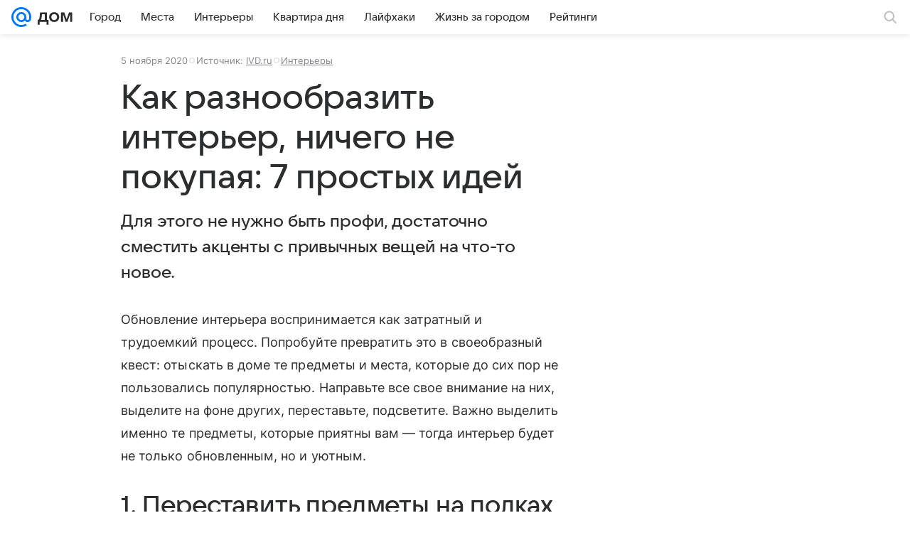

--- FILE ---
content_type: application/javascript; charset=utf-8
request_url: https://dom.mail.ru/dist/commonFactory.js?755b1cb6e8d4ba8659ba
body_size: 211200
content:
!function(e,t){if("object"==typeof exports&&"object"==typeof module)module.exports=t();else if("function"==typeof define&&define.amd)define([],t);else{var r=t();for(var n in r)("object"==typeof exports?exports:e)[n]=r[n]}}(this,()=>(()=>{var e,t,r,n,a,i,o,l,s={59:(e,t,r)=>{"use strict";r.d(t,{k:()=>n});let n=(e,t=!1)=>{"undefined"!=typeof window&&"navigator"in window&&t||(new Image().src=e)}},148:(e,t,r)=>{"use strict";r.r(t),r.d(t,{default:()=>s});var n,a,i,o=r(74809);function l(){return(l=Object.assign?Object.assign.bind():function(e){for(var t=1;t<arguments.length;t++){var r=arguments[t];for(var n in r)({}).hasOwnProperty.call(r,n)&&(e[n]=r[n])}return e}).apply(null,arguments)}let s=(0,o.forwardRef)(function(e,t){return o.createElement("svg",l({xmlns:"http://www.w3.org/2000/svg",width:148,height:28,fill:"none",viewBox:"0 0 148 28",ref:t},e),n||(n=o.createElement("path",{fill:"#07F",d:"M18.211 14A4.216 4.216 0 0 1 14 18.211 4.216 4.216 0 0 1 9.789 14 4.216 4.216 0 0 1 14 9.789 4.216 4.216 0 0 1 18.211 14M14 0C6.28 0 0 6.28 0 14s6.28 14 14 14a13.9 13.9 0 0 0 7.886-2.435l.04-.028-1.886-2.193-.031.021A11.1 11.1 0 0 1 14 25.13C7.863 25.13 2.87 20.137 2.87 14S7.863 2.87 14 2.87 25.13 7.863 25.13 14c0 .795-.088 1.6-.262 2.392-.352 1.445-1.364 1.888-2.123 1.829-.764-.062-1.658-.606-1.664-1.938V14A7.09 7.09 0 0 0 14 6.919 7.09 7.09 0 0 0 6.919 14 7.09 7.09 0 0 0 14 21.081a7.03 7.03 0 0 0 5.017-2.09 4.55 4.55 0 0 0 3.498 2.09 4.72 4.72 0 0 0 3.218-.943c.839-.637 1.465-1.558 1.812-2.665.055-.179.157-.588.157-.59l.003-.016C27.91 15.98 28 15.094 28 14c0-7.72-6.28-14-14-14"})),a||(a=o.createElement("path",{fill:"#2C2D2E",d:"M45.78 25.903h-2.806v-5.179c-4.132 0-7.04-2.78-7.04-6.71 0-3.928 2.908-6.683 7.04-6.683V2.688h2.807V7.33c4.132 0 7.04 2.755 7.04 6.684 0 3.928-2.908 6.71-7.04 6.71v5.178Zm-2.806-7.806v-8.14c-2.347 0-3.98 1.659-3.98 4.057 0 2.423 1.633 4.081 3.98 4.081Zm2.807-8.139v8.138c2.347 0 3.98-1.658 3.98-4.081 0-2.398-1.633-4.057-3.98-4.057m13.761 10.715h-4.158V7.407h2.806v9.848h.408l4.95-9.848h4.157v13.266H64.9v-9.847h-.408zm20.365-8.036v-5.23h2.934v13.266h-2.934v-5.357h-5.944v5.357h-2.934V7.407h2.934v5.23zm32.113 0v-5.23h2.934v13.266h-2.934v-5.357h-5.944v5.357h-2.934V7.407h2.934v5.23zm12.393 8.291c-4.057 0-6.914-2.883-6.914-6.888s2.857-6.888 6.914-6.888c2.831 0 5.331 1.429 6.301 4.158l-2.755.46c-.562-1.148-1.837-1.94-3.368-1.94-2.372 0-4.031 1.736-4.031 4.21s1.659 4.21 4.031 4.21c1.582 0 2.883-.817 3.47-1.99l2.755.459c-.995 2.78-3.623 4.21-6.403 4.21Zm13.451-.255h-5V7.407h2.933v3.776h2.067c3.189 0 5.408 1.964 5.408 4.745 0 2.78-2.245 4.745-5.408 4.745m9.924 0h-2.934V7.407h2.934zm-11.991-6.939v4.388h2.067c1.454 0 2.474-.893 2.474-2.194s-1.02-2.194-2.474-2.194z"})),i||(i=o.createElement("path",{fill:"#2C2D2E",fillRule:"evenodd",d:"M92.37 6.972c-3.874 0-6.993 3.18-6.993 7.074s3.119 7.074 6.994 7.074c1.78 0 3.401-.671 4.633-1.775l.602 1.293h2.08V7.293h-2.08l-.642 1.418a6.92 6.92 0 0 0-4.593-1.739Zm.162 2.652c-2.39 0-4.35 1.967-4.35 4.422s1.96 4.422 4.35 4.422 4.35-1.967 4.35-4.422-1.96-4.422-4.35-4.422",clipRule:"evenodd"})))})},573:(e,t,r)=>{"use strict";function n(){return{top:0,right:0,bottom:0,left:0}}r.d(t,{A:()=>n})},758:(e,t,r)=>{"use strict";r.d(t,{A:()=>a});var n=r(67079);function a(e){return["table","td","th"].indexOf((0,n.A)(e))>=0}},1227:e=>{e.exports={Tappable:"ed778a9d4a",tappable:"ed778a9d4a","Tappable--hasActive":"e99cca99de",tappableHasActive:"e99cca99de","Tappable--hasHover":"dd0ef3aea0",tappableHasHover:"dd0ef3aea0",Tappable__stateLayer:"ab047a3eee",tappableStateLayer:"ab047a3eee","Tappable--hover-background":"c4bd5230b7",tappableHoverBackground:"c4bd5230b7","Tappable--hover-opacity":"e474ba830e",tappableHoverOpacity:"e474ba830e","Tappable--active-background":"d7150a5205",tappableActiveBackground:"d7150a5205","Tappable--active-opacity":"df02f4b0bd",tappableActiveOpacity:"df02f4b0bd","Tappable--ios":"c347001580",tappableIos:"c347001580",Tappable__waves:"b028e53fca",tappableWaves:"b028e53fca",Tappable__wave:"b1da1d24fd",tappableWave:"b1da1d24fd","animation-wave":"e0ecf0c0ad",animationWave:"e0ecf0c0ad","Tappable--sizeX-compact":"d1cc00ce08",tappableSizeXCompact:"d1cc00ce08","Tappable--sizeX-none":"ba2e8d89b6",tappableSizeXNone:"ba2e8d89b6","Tappable--borderRadiusInherit":"cf601f9ed4",tappableBorderRadiusInherit:"cf601f9ed4"}},1373:(e,t,r)=>{"use strict";r.r(t),r.d(t,{default:()=>c});var n,a,i,o,l=r(74809);function s(){return(s=Object.assign?Object.assign.bind():function(e){for(var t=1;t<arguments.length;t++){var r=arguments[t];for(var n in r)({}).hasOwnProperty.call(r,n)&&(e[n]=r[n])}return e}).apply(null,arguments)}let c=(0,l.forwardRef)(function(e,t){return l.createElement("svg",s({xmlns:"http://www.w3.org/2000/svg",width:87,height:32,fill:"none",viewBox:"0 0 87 32",ref:t},e),n||(n=l.createElement("path",{fill:"#fff",d:"M11.753 20.69H5.088c1.193-1.09 1.548-3.269 1.527-5.668l-.002-.257h.002v-2.93h5.138zm4.932 0h-1.952V8.966h-11.1v5.799h.002l-.001.006.005.797c.009 1.34-.004 5.099-2.814 5.115l-.554.007v6.138h2.981v-3.269h10.452v3.269h2.981z"})),a||(a=l.createElement("path",{fill:"#fff",fillRule:"evenodd",d:"M25.41 8.594a7.674 7.674 0 0 1 7.67 7.671 7.675 7.675 0 0 1-7.67 7.672 7.675 7.675 0 0 1-7.672-7.672 7.675 7.675 0 0 1 7.671-7.67zm0 2.981a4.693 4.693 0 0 1 4.69 4.69 4.693 4.693 0 0 1-4.69 4.692 4.693 4.693 0 0 1-4.691-4.692 4.693 4.693 0 0 1 4.69-4.69zm53.64-2.981a7.674 7.674 0 0 1 7.672 7.671 7.675 7.675 0 0 1-7.671 7.672 7.675 7.675 0 0 1-7.671-7.672 7.675 7.675 0 0 1 7.67-7.67zm0 2.981a4.693 4.693 0 0 1 4.692 4.69 4.693 4.693 0 0 1-4.691 4.692 4.693 4.693 0 0 1-4.69-4.692 4.693 4.693 0 0 1 4.69-4.69z",clipRule:"evenodd"})),i||(i=l.createElement("path",{fill:"#fff",d:"M43.318 20.987a4.73 4.73 0 0 1-4.247-2.655s-.178-.354-.27-.687a4.725 4.725 0 0 1 4.517-6.106 4.726 4.726 0 0 1 4.724 4.723 4.726 4.726 0 0 1-4.724 4.725m-5.055-9.635c.001-1.243.722-3.103 1.944-4.236 1.467-1.361 3.035-1.679 5.194-2.15 1.19-.26 2.648-.651 3.878-1.265L48.152.945c-.895.364-1.947.595-3.063.839-2.416.528-5.155 1.126-7.12 3.368-1.62 1.844-2.455 4.56-2.61 7.648-.13 2.552.168 5.056 1.032 6.757a7.67 7.67 0 0 0 6.927 4.377 7.675 7.675 0 0 0 7.67-7.672c0-4.233-3.169-7.67-7.402-7.67-2.878 0-4.612 1.56-5.323 2.76"})),o||(o=l.createElement("path",{fill:"#fff",fillRule:"evenodd",d:"m53.664 28.705 2.982-.004v-6.735c1.068 1.21 2.95 1.971 4.72 1.971a7.675 7.675 0 0 0 7.672-7.672 7.675 7.675 0 0 0-7.671-7.67c-1.77 0-3.553.667-4.721 1.845V8.97h-2.982zm7.606-17.044c-2.612 0-4.665 1.867-4.665 4.604s2.053 4.622 4.665 4.622c2.61 0 4.594-2.01 4.594-4.622 0-2.61-1.984-4.604-4.594-4.604",clipRule:"evenodd"})))})},1486:(e,t,r)=>{"use strict";r.d(t,{Z:()=>i});var n=r(74809),a=r(6468);function i(...e){let t=n.useRef(null);return n.useMemo(()=>({get current(){return t.current},set current(el){t.current=el,e.forEach(e=>{e&&(0,a.cZ)(el,e)})}}),e)}},1550:(e,t,r)=>{"use strict";r.d(t,{CO:()=>c,Qq:()=>s,hH:()=>u});var n=r(89900),a=r(71402),i=r(54039),o=r(4817),l=r(96212);let s={common:Object.assign({},{mobile:{autoupdate:"641009",CSPRules:"620533",cybereditorPhrasemarker:"1816771",XRaySlot:{id:"1084681",params:{version:"touch"}},mimicControlSlot1:"21522",mimicControlSlot2:"21523",XRaySlotTop:"1084682",XRaySlotBottom:"1086120",SWAAuth:{id:"916097",params:{userid:"$Email",vkid:"$Session_VKCUserID"}},articleFooterReactions:"1677287",promoButton1:"1727407",promoButton2:"1727408",scroll2site:"732610",fonts:{id:"1108607",params:{"vk-tokens":1}},pulseExperiment:"949685",recommendationFeed:"707608",experimentsCounters:"1137461",recommendationSplash:"1420179",slot3:"3",slot100:"100",footerVideoSlot:{id:"1463067",params:{version:"touch"}},npsPoll:{id:"1265267",params:{version:"touch"}},productMetrics:{id:"946848",params:{version:"mobile"}},maxPromo:"613644"},desktop:{autoupdate:"640929",CSPRules:"620533",cybereditorPhrasemarker:"1816771",XRaySlot:{id:"1084681",params:{version:"web"}},XRaySlotTop:"1084682",XRaySlotBottom:"1086120",mimicControlSlot1:"21522",mimicControlSlot2:"21523",fonts:{id:"1108607",params:{"vk-tokens":1}},SWAAuth:{id:"916097",params:{userid:"$Email",vkid:"$Session_VKCUserID"}},articleFooterReactions:"1677287",promoButton1:"1727405",promoButton2:"1727406",legacyBrowsersSplash:"40920",productMetrics:{id:"946848",params:{version:"desktop"}},experimentsCounters:"1137461",npsPoll:{id:"1265267",params:{version:"web"}},pulseExperiment:"949685",recommendationFeed:"674812",recommendationSplash:"1420179",scroll2site:"732610",slot3:"3",slot100:"100",footerVideoSlot:{id:"1463067",params:{version:"web"}},maxPromo:"613644"}})},c={bestproducts:Object.assign({},i.i),dom:Object.assign({},n.E),science:Object.assign({},a.U),hitech:Object.assign({},o.t),vfokuse:Object.assign({},l.z)},u={science:{contentRollDesktop:{regular:["1730246","1730262","1731547","1731557"],external:{id:"1731557",limit:20}},contentRollMobile:{regular:["1730248","1730265","1731553","1731559","1731561"],external:{id:"1731561",limit:20}}},dom:{contentRollMobile:{regular:["1517169","1517174","1517176","1517182"],external:{id:"1309182",limit:26}},contentRollDesktop:{regular:["101798","1517208","1517216"],external:{id:"1309179",limit:27}}},bestproducts:{contentRollDesktop:{regular:["1870568","1870587","1870611"],external:{id:"1870655",limit:20}},contentRollMobile:{regular:["1870573","1870589","1870613","1870657"],external:{id:"1870667",limit:20}}},hitech:{contentRollDesktop:{regular:["17125","1517974","1517978"],external:{id:"1425999",limit:20}},contentRollMobile:{regular:["1517960","1517965","1517970","1517972"],external:{id:"1426093",limit:20}}},vfokuse:{contentRollDesktop:{regular:["1403355","1524073","1524077"],external:{id:"1433918",limit:20}},contentRollMobile:{regular:["1524063","1524065","1524067","1528892"],external:{id:"1433921",limit:20}}}}},1560:(e,t,r)=>{"use strict";r.d(t,{$r:()=>s.$,XU:()=>d});var n=function(e,t){return t[e%100>4&&e%100<20?2:[2,0,1,1,1,2][e%10<5?e%10:5]]},a=function(e){void 0===e&&(e={});var t=[{format:"только что",period:6e4},{format:"%m назад",period:36e5},{format:"%h назад",period:864e5},{format:"%d назад",period:2592e5}];return{format:function(r,a,i){if(void 0===a&&(a=Date.now()),void 0===i&&(i=""),r instanceof Date)o=r.getTime();else{if("string"!=typeof r)return i;var o,l=function(e){if("string"==typeof e){var t,r=/(\d\d\d\d)(-)?(\d\d)(-)?(\d\d)(T)?(\d\d)(:)?(\d\d)?(:)?(\d\d)?([\\.,]\d+)?($|Z|([+-])(\d\d)(:)?(\d\d)?)/i.exec(e);if(r){var n=void 0,a=parseInt(r[1],10),i=parseInt(r[3],10)-1,o=parseInt(r[5],10),l=parseInt(r[7],10),s=r[9]?parseInt(r[9],10):0,c=r[11]?parseInt(r[11],10):0,u=r[12]?1e3*parseFloat(String(1.5).charAt(1)+r[12].slice(1)):0;r[13]?((t=new Date(0)).setUTCFullYear(a),t.setUTCMonth(i),t.setUTCDate(o),t.setUTCHours(l),t.setUTCMinutes(s),t.setUTCSeconds(c),t.setUTCMilliseconds(u),r[13]&&r[14]&&(n=60*parseInt(r[15],10),r[17]&&(n+=parseInt(r[17],10)),n*="-"===r[14]?-1:1,t.setTime(t.getTime()-60*n*1e3))):t=new Date(a,i,o,l,s,c,u)}return t}}(r);if(!l)return i;o=l.getTime()}var s=a-o;if(s<0){var c=e.future;return null!=c?c:i}for(var u=0;u<t.length;u+=1){var d=t[u];if(s<d.period)return function(e,t){var r=Math.floor(e/1e3),a=Math.floor(e/6e4),i=Math.floor(e/36e5),o=Math.floor(e/864e5);return t.replace("%s","".concat(r," ").concat(n(r,["секунду","секунды","секунд"]))).replace("%m","".concat(a," ").concat(n(a,["минуту","минуты","минут"]))).replace("%h","".concat(i," ").concat(n(i,["час","часа","часов"]))).replace("%d","".concat(o," ").concat(n(o,["день","дня","дней"])))}(s,d.format)}return i}}},i={attr:"datetime",callback_set:null,correction:0,future:void 0,interval:1e4,selector:".js-ago[datetime]",serverTimeAttribute:"data-now"},o=function(e){var t;return t=window.document.querySelectorAll(e),Array.prototype.slice.call(t)},l=function(){function e(e){void 0===e&&(e={}),this._options=Object.assign({},i,e),this.intervalId=0,this._elements=[],this.intervalId||this.runInterval()}return e.prototype.runInterval=function(){this.intervalId=window.setInterval(this.updateElements.bind(this),this._options.interval)},e.prototype.stopInterval=function(){window.clearInterval(this.intervalId)},e.prototype.updateAgo=function(e,t){void 0===t&&(t=Date.now());var r=e.getAttribute(this._options.attr),n=e.textContent||"";n!==e.getAttribute("data-ago_content")&&e.setAttribute("data-ago_content",n);var i=t,o=a({future:this._options.future}).format(r,i+this._options.correction,n);o&&(e.innerHTML=o,this._options&&"function"==typeof this._options.callback_set&&this._options.callback_set(o))},e.prototype.updateElements=function(){var e=this;this._elements.forEach(function(t){e.updateAgo(t)})},e.prototype.getServerTime=function(){var e=window.document.body&&window.document.body.getAttribute(this._options.serverTimeAttribute),t=e?Number.parseInt(e,10):0;return t?1e3*t-Date.now():0},e.prototype.destroy=function(){this.stopInterval()},e.prototype.update=function(e){void 0===e&&(e={}),this.stopInterval(),this._options.correction=this.getServerTime(),this._options=Object.assign({},i,this._options,e||{}),this.runInterval()},e.prototype.addElementAndUpdate=function(e){this.addElement(e),this.updateAgo(e)},e.prototype.addElement=function(e){this._elements.push(e)},e.prototype.getElements=function(e){return o(e||this._options.selector)},e}(),s=r(20444),c=r(74809),u=r(52865),d=function(e){var t=e.options,r=c.useState(),n=r[0],a=r[1];return c.useEffect(function(){var e=new l(t);return a(e),window.__ago=window.__ago||e,function(){n&&n.destroy()}},[t]),c.createElement(u.o.Provider,{value:{options:t,instance:n}},e.children)}},2236:(e,t)=>{"use strict";Object.defineProperty(t,"__esModule",{value:!0});var r={};t.default={setAll:function(e){for(var t in e)e[t]&&this.set(t,e[t])},set:function(e,t){r[e]=t},get:function(e){return r[e]}}},2249:(e,t,r)=>{"use strict";function n(e){var t=e.getBoundingClientRect();return{width:t.width,height:t.height,top:t.top,right:t.right,bottom:t.bottom,left:t.left,x:t.left,y:t.top}}r.d(t,{A:()=>n})},2259:(e,t,r)=>{"use strict";r.d(t,{A:()=>o});var n,a=r(74809);function i(){return(i=Object.assign?Object.assign.bind():function(e){for(var t=1;t<arguments.length;t++){var r=arguments[t];for(var n in r)({}).hasOwnProperty.call(r,n)&&(e[n]=r[n])}return e}).apply(null,arguments)}let o=(0,a.forwardRef)(function(e,t){return a.createElement("svg",i({xmlns:"http://www.w3.org/2000/svg",width:16,height:16,viewBox:"0 0 16 16",ref:t},e),n||(n=a.createElement("path",{fillRule:"evenodd",d:"m7.983 6.455 4.34-4.34a1.105 1.105 0 0 1 1.562 1.562l-4.34 4.34 4.34 4.34a1.08 1.08 0 1 1-1.528 1.528l-4.34-4.34-4.34 4.34a1.105 1.105 0 0 1-1.562-1.562l4.34-4.34-4.34-4.34a1.08 1.08 0 1 1 1.528-1.528z"})))})},2333:(e,t,r)=>{"use strict";r.r(t),r.d(t,{default:()=>s});var n,a,i,o=r(74809);function l(){return(l=Object.assign?Object.assign.bind():function(e){for(var t=1;t<arguments.length;t++){var r=arguments[t];for(var n in r)({}).hasOwnProperty.call(r,n)&&(e[n]=r[n])}return e}).apply(null,arguments)}let s=(0,o.forwardRef)(function(e,t){return o.createElement("svg",l({xmlns:"http://www.w3.org/2000/svg",viewBox:"0 0 17 22",ref:t},e),n||(n=o.createElement("path",{fill:"#F2AD4A",d:"M9.9 7q0 .3 0 0c0-.3 0-.2 0 0s0 .2 0 0 0-.2 0 0"})),a||(a=o.createElement("path",{fill:"#F6BA17",d:"M16 11.6c-1.2 1-2.7.5-2.9-.2 0-.6-.1-1.7 1.6-2.3 1.3-.8 3.2 1 1.4 2.5"})),i||(i=o.createElement("path",{fill:"#2E2F36",d:"m8.4 14.9-3.5.4.5-2.5c.1-.4.3-.5.5-.6 1-.3 2.3-.6 3.2-1zm8.2 3.1-1.7 1.1c-.4.3-.8.2-.8-.3 0-1.7.9-4.2 1-5.5.2-1.2-1.5-.9-1.9-.4s-.8 3-.9 3.4a12 12 0 0 0-.2 1.5c-.3.4-1 1.5-2 1.9-.5.2-.7 0-.5-.8L11 11c0-.3.3-.8.7-1a12 12 0 0 0 2.5-1.5c2.6-2.3 2.4-5.3 1.3-6.8A4.5 4.5 0 0 0 10.4.4c-1 .3-2.8 1.2-3.6 3.2-.6-1.2-2.4-3-4.5-2-2 .8-2.6 3-.7 5 .4.4 1 0 .8-.5-.9-1.2-.5-2.7.7-3 1.3-.6 2.3.3 3.2 2 .3.5.6.3.7 0 .7-.9 1.5-2 2.8-2.8 1.8-1.2 3.8-.7 4.4.6.3 1 .6 3-1.3 4.5-2.3 1.8-7.8 3-11.3 3.4-.2 0-.6.2-.7.4a5 5 0 0 0-.2 1.5c.2.4.4.4.6.4l2-.2c-.8 2.5-1.8 7.6-1.8 8.1 0 .8 2 .9 2 0l1.1-4.6 2.7-.4c.6 0 .7.4.5 1.4 0 .3-.4 2 0 2.8.5 1.3 2 1 2.6.5.5-.2 1.5-1.3 1.6-1.4v.2c.1.4.5 1.6 1.8 1.3a5.3 5.3 0 0 0 3-2.2c.3-.4 0-.7-.2-.6"})))})},2371:function(e){e.exports=function(){"use strict";function e(){return(e=Object.assign||function(e){for(var t=1;t<arguments.length;t++){var r=arguments[t];for(var n in r)Object.prototype.hasOwnProperty.call(r,n)&&(e[n]=r[n])}return e}).apply(this,arguments)}var t="undefined"!=typeof window,r=t&&!("onscroll"in window)||"undefined"!=typeof navigator&&/(gle|ing|ro)bot|crawl|spider/i.test(navigator.userAgent),n=t&&window.devicePixelRatio>1,a={elements_selector:".lazy",container:r||t?document:null,threshold:300,thresholds:null,data_src:"src",data_srcset:"srcset",data_sizes:"sizes",data_bg:"bg",data_bg_hidpi:"bg-hidpi",data_bg_multi:"bg-multi",data_bg_multi_hidpi:"bg-multi-hidpi",data_bg_set:"bg-set",data_poster:"poster",class_applied:"applied",class_loading:"loading",class_loaded:"loaded",class_error:"error",class_entered:"entered",class_exited:"exited",unobserve_completed:!0,unobserve_entered:!1,cancel_on_exit:!0,callback_enter:null,callback_exit:null,callback_applied:null,callback_loading:null,callback_loaded:null,callback_error:null,callback_finish:null,callback_cancel:null,use_native:!1,restore_on_error:!1},i=function(t){return e({},a,t)},o=function(e,t){var r,n="LazyLoad::Initialized",a=new e(t);try{r=new CustomEvent(n,{detail:{instance:a}})}catch(e){(r=document.createEvent("CustomEvent")).initCustomEvent(n,!1,!1,{instance:a})}window.dispatchEvent(r)},l="srcset",s="sizes",c="poster",u="llOriginalAttrs",d="data",f="loading",h="loaded",p="applied",m="error",v="native",g=function(e,t){return e.getAttribute("data-"+t)},b=function(e){return g(e,"ll-status")},w=function(e,t){var r;return r="data-ll-status",void(null!==t?e.setAttribute(r,t):e.removeAttribute(r))},y=function(e){return w(e,null)},E=function(e){return null===b(e)},_=function(e){return b(e)===v},x=[f,h,p,m],O=function(e,t,r,n){e&&"function"==typeof e&&(void 0===n?void 0===r?e(t):e(t,r):e(t,r,n))},S=function(e,r){t&&""!==r&&e.classList.add(r)},A=function(e,r){t&&""!==r&&e.classList.remove(r)},C=function(e){return e.llTempImage},j=function(e,t){if(t){var r=t._observer;r&&r.unobserve(e)}},M=function(e,t){e&&(e.loadingCount+=t)},R=function(e,t){e&&(e.toLoadCount=t)},T=function(e){for(var t,r=[],n=0;t=e.children[n];n+=1)"SOURCE"===t.tagName&&r.push(t);return r},k=function(e,t){var r=e.parentNode;r&&"PICTURE"===r.tagName&&T(r).forEach(t)},F=function(e,t){T(e).forEach(t)},z=["src"],P=["src",c],V=["src",l,s],D=[d],I=function(e){return!!e[u]},H=function(e){return e[u]},B=function(e){return delete e[u]},L=function(e,t){if(!I(e)){var r={};t.forEach(function(t){r[t]=e.getAttribute(t)}),e[u]=r}},N=function(e,t){if(I(e)){var r=H(e);t.forEach(function(t){var n;(n=r[t])?e.setAttribute(t,n):e.removeAttribute(t)})}},W=function(e,t,r){S(e,t.class_applied),w(e,p),r&&(t.unobserve_completed&&j(e,t),O(t.callback_applied,e,r))},q=function(e,t,r){S(e,t.class_loading),w(e,f),r&&(M(r,1),O(t.callback_loading,e,r))},Z=function(e,t,r){r&&e.setAttribute(t,r)},$=function(e,t){Z(e,s,g(e,t.data_sizes)),Z(e,l,g(e,t.data_srcset)),Z(e,"src",g(e,t.data_src))},G={IMG:function(e,t){k(e,function(e){L(e,V),$(e,t)}),L(e,V),$(e,t)},IFRAME:function(e,t){L(e,z),Z(e,"src",g(e,t.data_src))},VIDEO:function(e,t){F(e,function(e){L(e,z),Z(e,"src",g(e,t.data_src))}),L(e,P),Z(e,c,g(e,t.data_poster)),Z(e,"src",g(e,t.data_src)),e.load()},OBJECT:function(e,t){L(e,D),Z(e,d,g(e,t.data_src))}},K=["IMG","IFRAME","VIDEO","OBJECT"],U=function(e,t){!t||t.loadingCount>0||t.toLoadCount>0||O(e.callback_finish,t)},Y=function(e,t,r){e.addEventListener(t,r),e.llEvLisnrs[t]=r},X=function(e,t,r){e.removeEventListener(t,r)},Q=function(e){return!!e.llEvLisnrs},J=function(e){if(Q(e)){var t=e.llEvLisnrs;for(var r in t){var n=t[r];X(e,r,n)}delete e.llEvLisnrs}},ee=function(e,t,r){delete e.llTempImage,M(r,-1),r&&(r.toLoadCount-=1),A(e,t.class_loading),t.unobserve_completed&&j(e,r)},et=function(e,t,r){var n,a=C(e)||e;Q(a)||(Q(a)||(a.llEvLisnrs={}),n="VIDEO"===a.tagName?"loadeddata":"load",Y(a,n,function(n){var i;i=_(e),ee(e,t,r),S(e,t.class_loaded),w(e,h),O(t.callback_loaded,e,r),i||U(t,r),J(a)}),Y(a,"error",function(n){var i;i=_(e),ee(e,t,r),S(e,t.class_error),w(e,m),O(t.callback_error,e,r),t.restore_on_error&&N(e,V),i||U(t,r),J(a)}))},er=function(e,t,r){var a,i,o,l,s,c,d;K.indexOf(e.tagName)>-1?(et(e,t,r),(d=G[e.tagName])&&(d(e,t),q(e,t,r))):(e.llTempImage=document.createElement("IMG"),et(e,t,r),I(e)||(e[u]={backgroundImage:e.style.backgroundImage}),a=g(e,t.data_bg),i=g(e,t.data_bg_hidpi),(o=n&&i?i:a)&&(e.style.backgroundImage='url("'.concat(o,'")'),C(e).setAttribute("src",o),q(e,t,r)),l=g(e,t.data_bg_multi),s=g(e,t.data_bg_multi_hidpi),(c=n&&s?s:l)&&(e.style.backgroundImage=c,W(e,t,r)),function(e,t,r){var n=g(e,t.data_bg_set);if(n){var a=n.split("|"),i=a.map(function(e){return"image-set(".concat(e,")")});e.style.backgroundImage=i.join(),""===e.style.backgroundImage&&(i=a.map(function(e){return"-webkit-image-set(".concat(e,")")}),e.style.backgroundImage=i.join()),W(e,t,r)}}(e,t,r))},en=function(e){e.removeAttribute("src"),e.removeAttribute(l),e.removeAttribute(s)},ea=function(e){k(e,function(e){N(e,V)}),N(e,V)},ei={IMG:ea,IFRAME:function(e){N(e,z)},VIDEO:function(e){F(e,function(e){N(e,z)}),N(e,P),e.load()},OBJECT:function(e){N(e,D)}},eo=function(e,t){var r;(r=ei[e.tagName])?r(e):function(e){if(I(e)){var t=H(e);e.style.backgroundImage=t.backgroundImage}}(e),E(e)||_(e)||(A(e,t.class_entered),A(e,t.class_exited),A(e,t.class_applied),A(e,t.class_loading),A(e,t.class_loaded),A(e,t.class_error)),y(e),B(e)},es=["IMG","IFRAME","VIDEO"],ec=function(e){return e.use_native&&"loading"in HTMLImageElement.prototype},eu=function(e,t,r){e.forEach(function(e){var n,a,i;return e.isIntersecting||e.intersectionRatio>0?(n=e.target,a=x.indexOf(b(n))>=0,void(w(n,"entered"),S(n,t.class_entered),A(n,t.class_exited),t.unobserve_entered&&j(n,r),O(t.callback_enter,n,e,r),a||er(n,t,r))):(i=e.target,void(E(i)||(S(i,t.class_exited),t.cancel_on_exit&&b(i)===f&&"IMG"===i.tagName&&(J(i),k(i,function(e){en(e)}),en(i),ea(i),A(i,t.class_loading),M(r,-1),y(i),O(t.callback_cancel,i,e,r)),O(t.callback_exit,i,e,r))))})},ed=function(e){return Array.prototype.slice.call(e)},ef=function(e){return e.container.querySelectorAll(e.elements_selector)},eh=function(e){return b(e)===m},ep=function(e,t){return ed(e||ef(t)).filter(E)},em=function(e,r){var n,a,o=i(e);this._settings=o,this.loadingCount=0,n=this,ec(o)||(n._observer=new IntersectionObserver(function(e){eu(e,o,n)},{root:o.container===document?null:o.container,rootMargin:o.thresholds||o.threshold+"px"})),a=this,t&&(a._onlineHandler=function(){ed(ef(o)).filter(eh).forEach(function(e){A(e,o.class_error),y(e)}),a.update()},window.addEventListener("online",a._onlineHandler)),this.update(r)};return em.prototype={update:function(e){var t,n,a=this._settings,i=ep(e,a);R(this,i.length),r?this.loadAll(i):ec(a)?(t=this,i.forEach(function(e){var r;-1!==es.indexOf(e.tagName)&&(e.setAttribute("loading","lazy"),et(e,a,t),(r=G[e.tagName])&&r(e,a),w(e,v))}),R(t,0)):((n=this._observer).disconnect(),i.forEach(function(e){n.observe(e)}))},destroy:function(){this._observer&&this._observer.disconnect(),t&&window.removeEventListener("online",this._onlineHandler),ef(this._settings).forEach(function(e){B(e)}),delete this._observer,delete this._settings,delete this._onlineHandler,delete this.loadingCount,delete this.toLoadCount},loadAll:function(e){var t=this,r=this._settings;ep(e,r).forEach(function(e){j(e,t),er(e,r,t)})},restoreAll:function(){var e=this._settings;ef(e).forEach(function(t){eo(t,e)})}},em.load=function(e,t){er(e,i(t))},em.resetStatus=function(e){y(e)},t&&function(e,t){if(t)if(t.length)for(var r,n=0;r=t[n];n+=1)o(e,r);else o(e,t)}(em,window.lazyLoadOptions),em}()},2533:(e,t,r)=>{"use strict";r.r(t),r.d(t,{default:()=>l});var n,a,i=r(74809);function o(){return(o=Object.assign?Object.assign.bind():function(e){for(var t=1;t<arguments.length;t++){var r=arguments[t];for(var n in r)({}).hasOwnProperty.call(r,n)&&(e[n]=r[n])}return e}).apply(null,arguments)}let l=(0,i.forwardRef)(function(e,t){return i.createElement("svg",o({xmlns:"http://www.w3.org/2000/svg",width:95,height:24,fill:"none",viewBox:"0 0 95 24",ref:t},e),n||(n=i.createElement("path",{fill:"#07F",d:"M15.61 12c0 1.99-1.62 3.61-3.61 3.61S8.39 13.99 8.39 12 10.01 8.39 12 8.39s3.61 1.62 3.61 3.61M12 0C5.383 0 0 5.383 0 12c0 6.616 5.383 12 12 12a11.93 11.93 0 0 0 6.76-2.087l.034-.024-1.617-1.88-.027.018A9.5 9.5 0 0 1 12 21.54c-5.26 0-9.54-4.28-9.54-9.54S6.74 2.46 12 2.46s9.54 4.28 9.54 9.54c0 .682-.076 1.372-.225 2.05-.302 1.239-1.169 1.618-1.82 1.568-.654-.053-1.42-.52-1.425-1.661V12A6.076 6.076 0 0 0 12 5.93 6.076 6.076 0 0 0 5.93 12 6.076 6.076 0 0 0 12 18.07a6.02 6.02 0 0 0 4.3-1.792 3.9 3.9 0 0 0 2.998 1.792 4.05 4.05 0 0 0 2.758-.809c.72-.546 1.257-1.335 1.554-2.284.047-.153.134-.504.135-.507l.002-.012c.175-.761.253-1.52.253-2.458 0-6.617-5.384-12-12-12"})),a||(a=i.createElement("path",{fill:"#2C2D2E",d:"M36.726 17.901c-3.477 0-5.926-2.47-5.926-5.904s2.45-5.904 5.926-5.904c2.427 0 4.57 1.225 5.4 3.565l-2.36.393c-.482-.984-1.575-1.662-2.887-1.662-2.034 0-3.455 1.487-3.455 3.608s1.421 3.608 3.455 3.608c1.356 0 2.47-.7 2.974-1.705l2.361.393c-.852 2.384-3.105 3.608-5.488 3.608m9.758-.218H43.97V6.312h10.015v11.37H51.47V8.609h-4.986zm15.764.218c-3.565 0-6.08-2.449-6.08-5.904s2.515-5.904 6.08-5.904 6.079 2.45 6.079 5.904c0 3.455-2.515 5.904-6.08 5.904Zm0-2.296c2.055 0 3.455-1.465 3.455-3.608s-1.4-3.608-3.455-3.608-3.455 1.465-3.455 3.608 1.4 3.608 3.455 3.608m10.779 6.56h-2.514V6.312h1.88l.525 1.837c.787-.962 2.23-2.056 4.308-2.056 3.258 0 5.554 2.471 5.554 5.904s-2.296 5.904-5.554 5.904a5.45 5.45 0 0 1-4.199-1.946zm3.587-6.516c2.099 0 3.542-1.509 3.542-3.652s-1.443-3.651-3.542-3.651c-2.121 0-3.587 1.508-3.587 3.651s1.466 3.652 3.587 3.652M89.9 17.683h-2.515V8.608H83.45V6.312h10.387v2.296H89.9z"})))})},2605:(e,t,r)=>{"use strict";r.r(t),r.d(t,{default:()=>s});var n,a,i,o=r(74809);function l(){return(l=Object.assign?Object.assign.bind():function(e){for(var t=1;t<arguments.length;t++){var r=arguments[t];for(var n in r)({}).hasOwnProperty.call(r,n)&&(e[n]=r[n])}return e}).apply(null,arguments)}let s=(0,o.forwardRef)(function(e,t){return o.createElement("svg",l({xmlns:"http://www.w3.org/2000/svg",width:64,height:64,fill:"none",viewBox:"0 0 64 64",ref:t},e),n||(n=o.createElement("rect",{width:64,height:64,fill:"#2C2D2E",rx:16})),a||(a=o.createElement("path",{fill:"#07F",fillRule:"evenodd",d:"M30.394 8.5a6.676 6.676 0 0 1 6.677 6.676v4.876h8.272c6.076 0 10.236 6.129 7.99 11.774l-5.301 13.329a8.6 8.6 0 0 1-7.99 5.42H27.584a8.6 8.6 0 0 1-8.599-8.597V26.07c0-1.58.35-3.139 1.026-4.566l4.348-9.184a6.68 6.68 0 0 1 6.035-3.82m0 4.754c-.743 0-1.42.428-1.737 1.1l-4.348 9.185a5.9 5.9 0 0 0-.569 2.53v15.909a3.843 3.843 0 0 0 3.844 3.843h12.458c1.574 0 2.99-.96 3.571-2.423l5.302-13.329c1.004-2.523-.855-5.263-3.572-5.263h-9.97a3.057 3.057 0 0 1-3.057-3.057v-6.573c0-1.061-.86-1.922-1.922-1.922",clipRule:"evenodd"})),i||(i=o.createElement("path",{fill:"#07F",d:"M16.625 50.625h-4.75V24.5h4.75z"})))})},3468:(e,t,r)=>{"use strict";r.r(t),r.d(t,{default:()=>s});var n,a,i,o=r(74809);function l(){return(l=Object.assign?Object.assign.bind():function(e){for(var t=1;t<arguments.length;t++){var r=arguments[t];for(var n in r)({}).hasOwnProperty.call(r,n)&&(e[n]=r[n])}return e}).apply(null,arguments)}let s=(0,o.forwardRef)(function(e,t){return o.createElement("svg",l({xmlns:"http://www.w3.org/2000/svg",width:64,height:64,fill:"none",viewBox:"0 0 64 64",ref:t},e),n||(n=o.createElement("style",null,"path{fill:#fff}@media (prefers-color-scheme:dark){path{fill:#07f}rect{fill:#2c2d2e}}")),o.createElement("rect",{width:64,height:64,rx:16,style:{fill:"#07f"}}),a||(a=o.createElement("path",{fill:"#fff",d:"M22.375 11H25v4.75h-2.625a6.625 6.625 0 0 0-6.625 6.625v2.75H11v-2.75C11 16.093 16.093 11 22.375 11M38.5 11v4.75h2.75a6.625 6.625 0 0 1 6.625 6.625v2.75h4.75v-2.75C52.625 16.093 47.532 11 41.25 11zm0 36.875h2.75a6.625 6.625 0 0 0 6.625-6.625v-2.625h4.75v2.625c0 6.282-5.093 11.375-11.375 11.375H38.5zM15.75 41.25v-2.625H11v2.625c0 6.282 5.093 11.375 11.375 11.375H25v-4.75h-2.625a6.625 6.625 0 0 1-6.625-6.625"})),i||(i=o.createElement("path",{fill:"#fff",fillRule:"evenodd",d:"M41.5 31.75c0 5.385-4.365 9.75-9.75 9.75S22 37.135 22 31.75 26.365 22 31.75 22s9.75 4.365 9.75 9.75m-4.75 0a5 5 0 1 1-10 0 5 5 0 0 1 10 0",clipRule:"evenodd"})))})},3938:(e,t,r)=>{"use strict";r.d(t,{Q3:()=>u,lE:()=>o,m6:()=>s,uT:()=>i,zI:()=>c});var n=r(62686),a=r.n(n);r(94223);let i=()=>{var e,t,r,n;return e=void 0,t=void 0,r=void 0,n=function*(){let e="undefined"!=typeof window?yield Promise.resolve(window.xray):null,t="undefined"!=typeof window?window.xrayOptions&&window.xrayOptions.dwhLogger:null;e&&t&&new(a())({xray:e}).initialize({config:{options:t.options,asyncTarget:"init"}})},new(r||(r=Promise))(function(a,i){function o(e){try{s(n.next(e))}catch(e){i(e)}}function l(e){try{s(n.throw(e))}catch(e){i(e)}}function s(e){var t;e.done?a(e.value):((t=e.value)instanceof r?t:new r(function(e){e(t)})).then(o,l)}s((n=n.apply(e,t||[])).next())})},o=e=>{let t="undefined"!=typeof window&&window.DWHLogger;t&&t.reinitialize(e)},l=e=>(...t)=>{let r="undefined"!=typeof window?window.DWHLogger:null;if(r)return e.call(null,r,...t);console.error("Нет экземпляра DWHLogger")},s=l((e,t)=>{e.updateBaseParams(t)}),c=l((e,t)=>{e.hitEvent(t)}),u=(e,t=window.location.href,r)=>{e&&o({root:e,config:{preventPageOpen:r,options:{url:t}}})};l((e,t)=>{e.attachChildren(t)})},3981:(e,t,r)=>{"use strict";r.r(t),r.d(t,{default:()=>o});var n,a=r(74809);function i(){return(i=Object.assign?Object.assign.bind():function(e){for(var t=1;t<arguments.length;t++){var r=arguments[t];for(var n in r)({}).hasOwnProperty.call(r,n)&&(e[n]=r[n])}return e}).apply(null,arguments)}let o=(0,a.forwardRef)(function(e,t){return a.createElement("svg",i({xmlns:"http://www.w3.org/2000/svg",width:96,height:28,fill:"none",viewBox:"0 0 96 28",ref:t},e),n||(n=a.createElement("path",{fill:"#fff",d:"M18.211 14A4.216 4.216 0 0 1 14 18.211 4.216 4.216 0 0 1 9.789 14 4.216 4.216 0 0 1 14 9.789 4.216 4.216 0 0 1 18.211 14M14 0C6.28 0 0 6.28 0 14s6.28 14 14 14a13.9 13.9 0 0 0 7.886-2.435l.04-.028-1.886-2.193-.031.021A11.1 11.1 0 0 1 14 25.13C7.863 25.13 2.87 20.137 2.87 14S7.863 2.87 14 2.87 25.13 7.863 25.13 14c0 .795-.088 1.6-.262 2.392-.352 1.445-1.364 1.888-2.123 1.829-.764-.062-1.658-.606-1.664-1.938V14A7.09 7.09 0 0 0 14 6.919 7.09 7.09 0 0 0 6.919 14 7.09 7.09 0 0 0 14 21.081a7.03 7.03 0 0 0 5.017-2.09 4.55 4.55 0 0 0 3.498 2.09 4.72 4.72 0 0 0 3.218-.943c.839-.637 1.465-1.558 1.812-2.665.055-.179.157-.588.157-.59l.003-.016C27.91 15.98 28 15.094 28 14c0-7.72-6.28-14-14-14M38.918 15.724l.485-8.317h9.72v13.266h-2.934V10.086h-4.056l-.307 5.587c-.178 3.265-1.785 5.128-4.438 5.128-.307 0-.74-.026-1.174-.077l-.28-2.806c.306.025.867.025 1.096.025 1.301 0 1.786-.612 1.888-2.22Zm26.53-1.837c0 .357-.026.663-.051.944H54.733c.28 2.04 1.76 3.419 4.005 3.419 1.556 0 2.78-.664 3.419-1.608l2.755.46c-.995 2.525-3.597 3.826-6.353 3.826-4.03 0-6.887-2.883-6.887-6.888s2.857-6.888 6.888-6.888 6.888 2.908 6.888 6.735M58.56 9.703c-1.786 0-3.164 1.123-3.649 2.832h7.348c-.485-1.658-1.863-2.832-3.7-2.832Zm9.932 14.924h-2.934v-6.633h.332c1.454 0 2.168-1.403 2.398-3.8l.663-6.787h9.72v10.587h2.296v6.633h-2.934v-3.954h-9.541zm1.53-6.633h5.715v-7.908h-4.082l-.408 4.056c-.204 1.99-.51 3.164-1.224 3.852Zm17.142 2.679h-4.159V7.407h2.807v9.848h.408l4.949-9.848h4.158v13.266h-2.806v-9.847h-.408l-4.95 9.847Z"})))})},4165:(e,t,r)=>{"use strict";r.d(t,{DX:()=>a.D,is:()=>i.is,kj:()=>n.k});var n=r(83694),a=r(94677),i=r(66537)},4265:(e,t,r)=>{"use strict";r.d(t,{s:()=>g});var n=r(74809),a=r(11034),i=r(77408),o=r(38734),l=r(62406),s=r(78942),c=r(16943),u=r(35203),d=r(12773),f=r(70321),h=r(11291),p=r.n(h);let m={none:p()["Radio--sizeY-none"],[l.qA.COMPACT]:p()["Radio--sizeY-compact"]},v=e=>n.createElement("svg",{xmlns:"http://www.w3.org/2000/svg",viewBox:"0 0 24 24","aria-hidden":!0,...e},n.createElement("circle",{cx:"12",cy:"12",r:"11",stroke:"currentColor",strokeWidth:"2",fill:"none"}),n.createElement("circle",{cx:"12",cy:"12",r:"7.5",className:p().Radio__pin,fill:"currentColor"})),g=({children:e,description:t,style:r,className:h,getRootRef:g,titleAfter:b,getRef:w,labelProps:y,...E})=>{let _=(0,o.V)(),{sizeY:x="none"}=(0,i.L)();return n.createElement(c.SB,{Component:"label",style:r,className:(0,a.xW)(p().Radio,x!==l.qA.REGULAR&&m[x],h),activeEffectDelay:_===s.O.IOS?100:c.Tp,disabled:E.disabled,getRootRef:g,...y},n.createElement(f.s,{...E,Component:"input",type:"radio",getRootRef:w,className:p().Radio__input}),n.createElement("div",{className:p().Radio__container},n.createElement(v,{className:p().Radio__icon}),n.createElement("div",{className:p().Radio__content},n.createElement("div",{className:p().Radio__title},n.createElement(d.E,null,e),n.createElement("div",{className:p().Radio__titleAfter},b)),(0,a.G1)(t)&&n.createElement(u.t,{className:p().Radio__description},t))))}},4379:(e,t,r)=>{"use strict";r.d(t,{n:()=>i});var n=r(89663),a=r(66537);class i{constructor(){this.hasObserve=!1}updateHandler(e){let t;this.slotManager=e,this.eventHandler=(t=this.slotManager,e=>(0,n.e)(e,t))}destroy(){this.slotManager&&this.unobserve(this.slotManager)}observe(e){!a.is&&(this.hasObserve&&this.destroy(),e!==this.slotManager&&this.updateHandler(e),this.eventHandler&&(this.hasObserve=!0,window.addEventListener(a.yV.LOAD,this.eventHandler)))}unobserve(e){!a.is&&this.eventHandler&&e===this.slotManager&&(this.hasObserve=!1,window.removeEventListener(a.yV.LOAD,this.eventHandler))}}},4452:(e,t,r)=>{"use strict";r.d(t,{X:()=>n});var n=(0,r(82486).mT)("Icon16Cancel","cancel_16","0 0 16 16",'<symbol xmlns="http://www.w3.org/2000/svg" fill="none" viewBox="0 0 16 16" id="cancel_16"><path fill="currentColor" d="M12.736 3.264a.9.9 0 0 1 0 1.272L9.273 8l3.463 3.464a.9.9 0 0 1 .081 1.18l-.08.092a.9.9 0 0 1-1.273 0L8 9.273l-3.464 3.463a.9.9 0 0 1-1.272-1.272L6.727 8 3.264 4.536a.9.9 0 0 1-.08-1.18l.08-.092a.9.9 0 0 1 1.272 0L8 6.727l3.464-3.463a.9.9 0 0 1 1.272 0" /></symbol>',16,16,!1,void 0)},4517:(e,t,r)=>{"use strict";let n;r.d(t,{AeY:()=>eY,iau:()=>eX.i,eIh:()=>L,Hbc:()=>l.H,sxL:()=>W.s,y$y:()=>o.y,TMX:()=>N.T,BZ7:()=>eQ.A}),r(7893);var a=r(6081),i=r.n(a);r(14119),r(27102);var o=r(42711),l=r(5851),s=r(74809),c=r.t(s,2),u=r(11034),d=r(77408),f=r(1486),h=r(62406),p=r(62840),m=r(52400),v=r(38734),g=r(5169),b=r(78942),w=r(6468),y=r(24196),E=r(16943),_=r(71339),x=r.n(_);let O={none:x()["IconButton--sizeY-none"],[h.qA.COMPACT]:x()["IconButton--sizeY-compact"]};(0,y.m)("IconButton");let S=({children:e,className:t,...r})=>{let n=(0,v.V)(),{sizeY:a="none"}=(0,d.L)();return s.createElement(E.SB,{activeEffectDelay:200,activeMode:"background",Component:r.href?"a":"button",...r,className:(0,u.xW)(x().IconButton,a!==h.qA.REGULAR&&O[a],n===b.O.IOS&&x()["IconButton--ios"],t)},e)};var A=r(71001),C=r(62043),j=r.n(C);let M=({onRemove:e,removePlaceholder:t,removePlaceholderString:r,children:n})=>{let{window:a}=(0,g.a4)(),i=s.useRef(null),o=s.useRef(!0),[l,c]=s.useState(0);return(0,m.l)(a,"click",()=>{l>0&&c(0)},{capture:!0}),s.createElement("div",{className:(0,u.xW)(j().Removable__content,"vkuiInternalRemovable__content"),style:{transform:`translateX(-${l??0}px)`},onTransitionEnd:()=>{l>0?i?.current?.focus():o.current=!0}},s.createElement(S,{hasActive:!1,hasHover:!1,"aria-label":r,className:(0,u.xW)(j().Removable__action,j().Removable__toggle,"vkuiInternalRemovable__action"),onClick:e=>{if(e.stopPropagation(),!i.current)return;let{offsetWidth:t}=i.current;o.current=!1,c(t)},disabled:l>0},s.createElement("i",{className:j()["Removable__toggle-in"],role:"presentation"})),"function"==typeof n?n({isRemoving:l>0}):n,s.createElement("span",{className:j().Removable__offset,"aria-hidden":!0}),s.createElement(E.SB,{Component:"button",hasActive:!1,hasHover:!1,disabled:o.current,getRootRef:i,className:j().Removable__remove,onClick:e},s.createElement("span",{className:j()["Removable__remove-in"]},t)))},R=({children:e,onRemove:t=u.lQ,removePlaceholder:r="Удалить",align:n="center",indent:a=!1,...i})=>{let o=(0,v.V)(),l=e=>{e.preventDefault(),t(e)},c=(0,w.A$)(r);return s.createElement(A.I,{...i,baseClassName:(0,u.xW)(o===b.O.IOS&&j()["Removable--ios"],"start"===n&&j()["Removable--align-start"],a&&j()["Removable--indent"])},o!==b.O.IOS&&s.createElement("div",{className:(0,u.xW)(j().Removable__content,"vkuiInternalRemovable__content")},e,s.createElement(S,{activeMode:"opacity",hoverMode:"opacity",className:(0,u.xW)(j().Removable__action,"vkuiInternalRemovable__action"),onClick:l,"aria-label":c},s.createElement(p.S,{role:"presentation"})),s.createElement("span",{className:j().Removable__offset,"aria-hidden":!0})),o===b.O.IOS&&s.createElement(M,{onRemove:l,removePlaceholder:r,removePlaceholderString:c},e))};var T=r(35203),k=r(84041),F=r(55419),z=r.n(F);let P={none:z()["Subhead--sizeY-none"],[h.qA.COMPACT]:z()["Subhead--sizeY-compact"]},V=({className:e,Component:t="h5",normalize:r=!0,...n})=>{let{sizeY:a="none"}=(0,d.L)();return s.createElement(k.o,{Component:t,normalize:r,className:(0,u.xW)(e,z().Subhead,a!==h.qA.REGULAR&&P[a]),...n})};var D=r(50291),I=r.n(D);let H={none:(0,u.xW)(I()["FormItem--sizeY-none"],"vkuiInternalFormItem--sizeY-none"),[h.qA.COMPACT]:(0,u.xW)(I()["FormItem--sizeY-compact"],"vkuiInternalFormItem--sizeY-compact")},B={error:(0,u.xW)(I()["FormItem--status-error"],"vkuiInternalFormItem--status-error"),valid:(0,u.xW)(I()["FormItem--status-valid"],"vkuiInternalFormItem--status-valid")},L=({children:e,top:t,bottom:r,status:n="default",removable:a,onRemove:i=u.lQ,removePlaceholder:o="Удалить",getRootRef:l,htmlFor:c,bottomId:p,noPadding:m,...v})=>{let g=(0,f.Z)(l),{sizeY:b="none"}=(0,d.L)(),w=s.createElement(s.Fragment,null,(0,u.G1)(t)&&s.createElement(V,{className:I().FormItem__top,Component:c?"label":"h5",htmlFor:c},t),e,(0,u.G1)(r)&&s.createElement(T.t,{className:I().FormItem__bottom,id:p,role:"error"===n?"alert":void 0},r));return s.createElement(A.I,{...v,getRootRef:g,baseClassName:(0,u.xW)(I().FormItem,!m&&I()["FormItem--withPadding"],"vkuiInternalFormItem","default"!==n&&B[n],b!==h.qA.REGULAR&&H[b],(0,u.G1)(t)&&(0,u.xW)(I()["FormItem--withTop"],"vkuiInternalFormItem--withTop"),a&&(0,u.xW)(I()["FormItem--removable"],"vkuiInternalFormItem--removable"))},a?s.createElement(R,{align:"start",onRemove:e=>{g?.current&&i(e,g.current)},removePlaceholder:o,indent:"indent"===a},s.createElement("div",{className:(0,u.xW)(I().FormItem__removable,"vkuiInternalFormItem__removable")},w)):w)};var N=r(91648),W=r(4265),q=r(80026);let Z=c["useId".toString()],$=0,G=Z??function(){let[e]=s.useState(()=>$++);return`:r${e}:`};try{n=RegExp("\\p{L}","u")}catch(e){}let K=e=>(0,w.A$)(e.label),U=(e="",t,r=K)=>{e=e.toLocaleLowerCase();let a=r(t)?.toLocaleLowerCase();if(a?.startsWith(e))return!0;let i=((e="",t="")=>{let r=[],n=e.indexOf(t);for(;-1!==n;)r.push(n),n=e.indexOf(t,n+1);return r})(a,e);if(!n||!a)return i.length>0;for(let e of i)if(!n.test(a[e-1]))return!0;return!1};var Y=r(26608),X=r(38145),Q=r(34770),J=r(44811),ee=r.n(J);let et=({className:e,children:t,boxRef:r,windowResize:n,autoHideScrollbar:a=!1,autoHideScrollbarDelay:i,onScroll:o,getRootRef:l,...c})=>{let{document:d,window:h}=(0,g.a4)(),p=s.useRef(NaN),m=s.useRef(0),v=s.useRef(0),b=s.useRef(0),y=s.useRef(0),E=s.useRef(""),_=s.useRef(0),x=s.useRef(0),O=(0,f.Z)(r),S=s.useRef(null),A=s.useRef(null),C=e=>{var t;let r=e/(y.current-v.current);m.current=t=(v.current-b.current)*r,null!==A.current&&(A.current.style[E.current]=`translate(0, ${t}px)`)},j=()=>{if(!O.current||!S.current||!A.current)return;let e=O.current.clientHeight,t=O.current.scrollHeight,r=e/t,n=Math.max(e*r,40);p.current=r,v.current=e,y.current=t,b.current=n,r>=1?S.current.style.display="none":(S.current.style.display="",A.current.style.height=`${n}px`,C(O.current.scrollTop))},M=(0,X.M)("resize",j);(0,Y.E)(()=>{n&&h&&M.add(h)},[n,h]),(0,Y.E)(()=>{let e=A.current?.style,t="";void 0!==e&&("transform"in e?t="transform":"webkitTransform"in e&&(t="webkitTransform")),E.current=t},[]),(0,Y.E)(j);let{trackerVisible:R,onTargetScroll:T,onTrackerDragStart:k,onTrackerDragStop:F,onTrackerMouseEnter:z,onTrackerMouseLeave:P}=((e=!1,t=500)=>{let[r,n]=s.useState(!e),a=s.useRef(!1),i=s.useRef(!1),{set:o,clear:l}=(0,Q.Z)(()=>n(!1),t),c=s.useCallback(()=>{l(),n(!0),i.current=!0},[l]),u=s.useCallback(()=>{i.current=!1,a.current||o()},[o,a]),d=s.useCallback(()=>{i.current||(n(!0),o())},[o]),f=s.useCallback(()=>{l(),a.current=!0,n(!0)},[l]);return{trackerVisible:r,onTrackerDragStart:c,onTrackerDragStop:u,onTrackerMouseEnter:f,onTrackerMouseLeave:s.useCallback(()=>{d(),a.current=!1},[d]),onTargetScroll:s.useCallback(()=>{d()},[d])}})(a,i),V=[(0,X.M)("mousemove",e=>{let t;e.preventDefault();let r=e.clientY-_.current;t=Math.min(Math.max(x.current+r,0),v.current-b.current)/(v.current-b.current),null!==O.current&&(O.current.scrollTop=(y.current-v.current)*t)}),(0,X.M)("mouseup",e=>{e.preventDefault(),a&&F(),V.forEach(e=>e.remove())})];return s.createElement("div",{className:(0,u.xW)(ee().CustomScrollView,e),ref:l,...c},s.createElement("div",{className:ee().CustomScrollView__box,tabIndex:-1,ref:O,onScroll:e=>{!(p.current>=1)&&O.current&&(a&&T(),C(O.current.scrollTop),o?.(e))}},t),s.createElement("div",{className:ee().CustomScrollView__barY,ref:S,onClick:w.dG},s.createElement("div",{className:(0,u.xW)(ee().CustomScrollView__trackerY,!R&&ee()["CustomScrollView__trackerY--hidden"]),onMouseEnter:a?z:void 0,onMouseLeave:a?P:void 0,ref:A,onMouseDown:e=>{e.preventDefault(),_.current=e.clientY,x.current=m.current,a&&k(),d&&V.forEach(e=>e.add(d))}})))};var er=r(80080),en=r(48205),ea=r.n(en);let ei=e=>e?.includes("top"),eo=({children:e,targetRef:t,scrollBoxRef:r,placement:n,fetching:a,onPlacementChange:i,offsetDistance:l=0,sameWidth:c=!0,forcePortal:d=!0,autoHideScrollbar:f,autoHideScrollbarDelay:h,className:p,noMaxHeight:m=!1,...v})=>{let[g,b]=s.useState(()=>ei(n)),w=s.useCallback(({placement:e})=>{b(ei(e)),i?.(e)},[i,b]);return s.createElement(er.N,{targetRef:t,offsetDistance:l,sameWidth:c,onPlacementChange:w,placement:n,className:(0,u.xW)(ea().CustomSelectDropdown,"vkuiInternalCustomSelectDropdown",0===l&&(g?ea()["CustomSelectDropdown--top"]:ea()["CustomSelectDropdown--bottom"]),c&&(0,u.xW)(ea()["CustomSelectDropdown--wide"],"vkuiInternalCustomSelectDropdown--wide"),p),forcePortal:d,autoUpdateOnTargetResize:!0,...v},s.createElement(et,{boxRef:r,className:m?void 0:ea()["CustomSelectDropdown__in--withMaxHeight"],autoHideScrollbar:f,autoHideScrollbarDelay:h},a?s.createElement("div",{className:ea().CustomSelectDropdown__fetching},s.createElement(o.y,{size:"small"})):e))};var es=r(82486),ec=(0,es.mT)("Icon16Done","done_16","0 0 16 16",'<symbol xmlns="http://www.w3.org/2000/svg" fill="none" viewBox="0 0 16 16" id="done_16"><path fill="currentColor" d="M13.743 3.756a.87.87 0 0 1 0 1.237l-7.317 7.25a.88.88 0 0 1-1.242 0L2.257 9.366a.87.87 0 0 1 0-1.237.88.88 0 0 1 1.242 0l2.306 2.261L12.5 3.756a.88.88 0 0 1 1.242 0" /></symbol>',16,16,!1,void 0),eu=r(88627),ed=r.n(eu);let ef=({className:e,Component:t="span",normalize:r=!1,...n})=>s.createElement(k.o,{Component:t,normalize:r,className:(0,u.xW)(e,ed().Paragraph),...n});var eh=r(95621),ep=r.n(eh);let em={none:ep()["CustomSelectOption--sizeY-none"],[h.qA.REGULAR]:ep()["CustomSelectOption--sizeY-regular"]};(0,y.m)("CustomSelectOption");let ev=({children:e,hierarchy:t=0,hovered:r,selected:n,before:a,after:i,option:o,description:l,disabled:c,style:f,className:p,onClick:m,...v})=>{let g="string"==typeof e?e:void 0,{sizeY:b="none"}=(0,d.L)(),w=s.useMemo(()=>t>0?{"--vkui_internal--custom_select_option_hierarchy_level":t,...f}:f,[t,f]);return s.createElement(ef,{...v,onClick:c?void 0:m,Component:"div",role:"option",title:g,"aria-disabled":c,"aria-selected":n,className:(0,u.xW)(ep().CustomSelectOption,b!==h.qA.COMPACT&&em[b],r&&!c&&ep()["CustomSelectOption--hover"],c&&ep()["CustomSelectOption--disabled"],t>0&&ep()["CustomSelectOption--hierarchy"],p),style:w},(0,u.G1)(a)&&s.createElement("div",{className:ep().CustomSelectOption__before},a),s.createElement("div",{className:ep().CustomSelectOption__main},s.createElement("div",{className:ep().CustomSelectOption__children},e),(0,u.G1)(l)&&s.createElement(T.t,{className:ep().CustomSelectOption__description},l)),s.createElement("div",{className:ep().CustomSelectOption__after},(0,u.G1)(i)&&s.createElement("div",null,i),n&&s.createElement(ec,{className:ep().CustomSelectOption__selectedIcon})))};var eg=(0,es.mT)("Icon20ChevronUp","chevron_up_20","0 0 20 16",'<symbol xmlns="http://www.w3.org/2000/svg" fill="currentColor" viewBox="0 0 20 16" id="chevron_up_20"><path fill-rule="evenodd" d="M15.78 11.125a1 1 0 0 1-1.405.156L10 7.78l-4.375 3.5a1 1 0 0 1-1.25-1.562l5-4a1 1 0 0 1 1.25 0l5 4a1 1 0 0 1 .156 1.406Z" clip-rule="evenodd" /></symbol>',20,16,!1,void 0),eb=r(95749),ew=r(93293),ey=r(9966),eE=r(10215);let e_={mq:{className:i()["-sizeX--compact-mq"]},[h.qA.COMPACT]:{className:i()["-sizeX--compact-forced"]}},ex={mq:{className:i()["-sizeX--regular-mq"]},[h.qA.REGULAR]:{className:i()["-sizeX--regular-forced"]}},eO={mq:{className:i()["-sizeY--compact-mq"]},[h.qA.COMPACT]:{className:i()["-sizeY--compact-forced"]}},eS={mq:{className:i()["-sizeY--regular-mq"]},[h.qA.REGULAR]:{className:i()["-sizeY--regular-forced"]}},eA={tabletMinus:{mq:{className:i()["-viewWidth--tabletMinus-mq"]},forced:{className:i()["-viewWidth--tabletMinus-forced"]}},tabletPlus:{mq:{className:i()["-viewWidth--tabletPlus-mq"]},forced:{className:i()["-viewWidth--tabletPlus-forced"]}}},eC={mobile:{mq:{className:i()["-deviceType--mobile-mq"]},forced:{className:i()["-deviceType--mobile-forced"]}},desktop:{mq:{className:i()["-deviceType--desktop-mq"]},forced:{className:i()["-deviceType--desktop-forced"]}}},ej=(e,t,r)=>({compact:void 0===e?t.mq:e===h.qA.COMPACT&&t[e],regular:void 0===e?r.mq:e===h.qA.REGULAR&&r[e]}),eM=({opened:e=!1,className:t,...r})=>{let{sizeY:n}=(()=>{let{sizeX:e,sizeY:t,viewWidth:r,viewHeight:n,hasPointer:a}=s.useContext(eE.D),i=(0,v.V)();return s.useMemo(()=>{let o,l=ej(e,e_,ex),s=ej(t,eO,eS);return{sizeX:l,sizeY:s,viewWidth:{tabletMinus:void 0===r?eA.tabletMinus.mq:r<h.Gc.TABLET&&eA.tabletMinus.forced,tabletPlus:void 0===r?eA.tabletPlus.mq:r>=h.Gc.TABLET&&eA.tabletPlus.forced},deviceType:null===(o=function(e,t,r,n){let a=n===b.O.VKCOM;if((void 0===e||void 0===r)&&(void 0===e||void 0===t)||void 0===r&&void 0===t)return!!a||null;let i=e>=h.Gc.SMALL_TABLET,o=r||void 0!==t&&t>=h.f2.MEDIUM;return i&&o||a}(r,n,a,i))?{mobile:eC.mobile.mq,desktop:eC.desktop.mq}:o?{mobile:!1,desktop:eC.desktop.forced}:{mobile:eC.mobile.forced,desktop:!1}}},[e,t,r,n,a,i])})(),a=e?eg:eb.v,i=e?ew.a:ey.r;return s.createElement(s.Fragment,null,n.compact&&s.createElement(a,{className:(0,u.xW)(n.compact.className,t),...r}),n.regular&&s.createElement(i,{className:(0,u.xW)(n.regular.className,t),...r}))};var eR=r(70321),eT=r(4452);let ek=({className:e,onClick:t,...r})=>s.createElement(S,{Component:"button","aria-label":"Очистить поле",onKeyDown:w.dG,type:"button",activeMode:"opacity",hoverMode:"opacity",...r,className:e,onClick:e=>{(0,w.dG)(e),e.preventDefault(),t()}},s.createElement(eT.X,null));var eF=r(72681),ez=r(12773);let eP=({selectType:e="default",children:t,...r})=>s.createElement(ez.E,{weight:"accent"===e?"2":"3",...r},t);var eV=r(19751),eD=r.n(eV);let eI={none:eD()["CustomSelectInput--sizeY-none"],[h.qA.COMPACT]:eD()["CustomSelectInput--sizeY-compact"]},eH=({align:e="left",getRef:t,className:r,getRootRef:n,style:a,before:i,after:o,status:l,children:c,placeholder:p,selectType:m="default",multiline:g,disabled:b,fetching:w,labelTextTestId:y,...E})=>{let{sizeY:_="none"}=(0,d.L)(),x=c||p,O=!E.value,S=(0,f.Z)(n),A=(0,q.R)(S),C=s.createElement(ez.E,{type:"text",...E,disabled:b&&!w,readOnly:E.readOnly||b&&w,Component:"input",normalize:!1,className:(0,u.xW)(eD().CustomSelectInput__el,(E.readOnly||O&&!A)&&eD()["CustomSelectInput__el--cursor-pointer"]),getRootRef:t,placeholder:c?"":p}),j=(0,v.V)();return s.createElement(eF.z,{Component:"div",style:a,className:(0,u.xW)(eD().CustomSelectInput,"right"===e&&eD()["CustomSelectInput--align-right"],"center"===e&&eD()["CustomSelectInput--align-center"],!c&&eD()["CustomSelectInput--empty"],g&&eD()["CustomSelectInput--multiline"],_!==h.qA.REGULAR&&eI[_],i&&eD()["CustomSelectInput--hasBefore"],o&&eD()["CustomSelectInput--hasAfter"],r),getRootRef:S,before:i,after:o,disabled:b,mode:((e="default")=>"default"===e?"default":"plain")(m),status:l},s.createElement("div",{className:eD()["CustomSelectInput__input-group"]},s.createElement("div",{className:(0,u.xW)(eD().CustomSelectInput__container,r),tabIndex:-1,"aria-hidden":!0,"data-testid":y},s.createElement(eP,{selectType:m,className:eD().CustomSelectInput__title},O&&x)),E.readOnly&&"ios"===j?s.createElement(eR.s,null,C):C))};var eB=r(61651),eL=r.n(eB);let eN={none:eL()["CustomSelect--sizeY-none"],[h.qA.COMPACT]:eL()["CustomSelect--sizeY-compact"]},eW=(e=[],t=-1)=>t>=e.length-1?-1:e.findIndex((e,r)=>r>t&&!e.disabled),eq=(e=[],t=e.length)=>{let r=-1;if(t<=0)return r;for(let n=t-1;n>=0;n--)if(!e[n].disabled){r=n;break}return r};function eZ({option:e,...t}){return s.createElement(ev,t)}(0,y.m)("CustomSelect");let e$=e=>{e.preventDefault()};function eG(e=[],t,r){return r&&""===t?-1:e.findIndex(e=>(t="number"==typeof e.value?Number(t):t,e.value===t))??-1}let eK=(e,t,r)=>"function"==typeof r?e.filter(e=>r(t,e)):e,eU=[];function eY(e){let[t,r]=s.useState(!1),{before:n,name:a,className:i,getRef:o,getRootRef:l,popupDirection:c,style:p,onChange:m,children:v,onInputChange:b,renderDropdown:y,onOpen:E,onClose:_,fetching:x,forceDropdownPortal:O,selectType:S="default",autoHideScrollbar:A,autoHideScrollbarDelay:C,searchable:j=!1,renderOption:M=eZ,options:R=eU,emptyText:k="Ничего не найдено",filterFn:F=U,icon:z,ClearButton:P=ek,allowClearButton:V=!1,dropdownOffsetDistance:D=0,fixDropdownWidth:I=!0,noMaxHeight:H=!1,"aria-labelledby":B,clearButtonTestId:L,nativeSelectTestId:N,defaultValue:W,required:Z,...$}=e,{sizeY:K="none"}=(0,d.L)(),X=s.useRef(null),Q=(0,f.Z)(X,l),J=s.useRef(null),ee=(0,f.Z)(o),[et,er]=s.useState(-1),[en,ea]=s.useState(void 0!==e.value),[ei,es]=s.useState(""),[ec,eu]=s.useState(()=>e.value??W??(V?"":void 0)),[ed,ef]=s.useState(void 0),[eh,ep]=s.useState(R),[em,ev]=s.useState(eG(R,e.value??W,V));s.useEffect(()=>{ea(void 0!==e.value),eu(t=>e.value??t)},[e.value]),(0,Y.E)(()=>{if(eh.some(({value:e})=>ec===e)||V&&""===ec){let e=new Event("change",{bubbles:!0});ee.current?.dispatchEvent(e)}},[ec]);let eg=s.useMemo(()=>eh.length?void 0!==em?eh[em]:void 0:null,[eh,em]),eb=s.useMemo(()=>t&&0===D&&(ed?.includes("top")?eL()["CustomSelect--pop-up"]:eL()["CustomSelect--pop-down"])||void 0,[D,t,ed]),ew=s.useCallback((e,t=!1)=>{let r=J.current,n=r?r.children[e]:null;if(!n||!r)return;let a=r.offsetHeight,i=r.scrollTop,o=n.offsetTop,l=n.offsetHeight;t?r.scrollTop=o-a/2+l/2:o+l>a+i?r.scrollTop=o-a+l:o<i&&(r.scrollTop=o)},[]),ey=s.useCallback((e,t=!0)=>{if(void 0===e||e<0||e>(eh.length??0)-1)return;let r=eh[e];r?.disabled||(t&&ew(e),er(t=>t!==e?e:t))},[eh,ew]),eE=s.useCallback(e=>e>=0&&e<(eh.length??0),[eh.length]),e_=s.useCallback(e=>{J.current=e,e&&void 0!==em&&eE(em)&&ew(em,!0)},[eE,ew,em]),[ex,eO]=s.useState(""),eS=s.useCallback(()=>{eO("")},[]),eA=s.useCallback(()=>{er(-1)},[]),eC=s.useCallback(e=>{t||r(!0),eA(),eO(ex+e)},[ex,t,eA]),ej=s.useCallback(()=>{eS(),es(""),r(!1),eA(),_?.()},[_,eS,eA]),eT=s.useCallback(t=>{let r=eh[t];if(eu(r?.value),ej(),en&&e.value!==ec&&ec===r?.value){let e=new Event("change",{bubbles:!0});ee.current?.dispatchEvent(e)}},[ej,eh,ee,en,e.value,ec]),eF=s.useCallback(()=>{void 0!==et&&eE(et)&&eT(et)},[et,eE,eT]),ez=s.useCallback(()=>{r(!0),er(em),"function"==typeof E&&E()},[E,em]),eP=s.useCallback(()=>{ej();let e=new Event("focusout",{bubbles:!0});ee.current?.dispatchEvent(e)},[ej,ee]),eV=s.useCallback(()=>{let e=new Event("focusin",{bubbles:!0});ee.current?.dispatchEvent(e)},[ee]),eD=s.useCallback(()=>{t?ej():ez()},[ej,ez,t]),eI=s.useMemo(()=>(0,w.sg)(eS,1e3),[eS]),eB=s.useCallback(e=>{let t=et;if("next"===e){let e=eW(eh,t);t=-1===e?eW(eh):e}else if("prev"===e){let e=eq(eh,t);t=-1===e?eq(eh):e}ey(t)},[ey,et,eh]);s.useEffect(function(){let t=e.value??ec??W,r=j&&void 0!==ei?eK(R,ei,F):R;ep(r),ev(eG(r,t,V))},[F,ei,ec,R,W,e.value,j,V]);let eY=s.useCallback(e=>{if(b){let t=b(e,R);t&&(ep(t),ev(eG(t,ec,V)))}else{let t=eK(R,e.target.value,F);ep(t),ev(eG(t,ec,V))}es(e.target.value)},[F,ec,b,R,V]),eX=s.useCallback(()=>null!==J.current,[]),eQ=s.useCallback(e=>{if(1===e.key.length&&" "!==e.key)return void eC(e.key);switch(["ArrowUp","ArrowDown","Escape","Enter"].includes(e.key)&&eX()&&e.preventDefault(),e.key){case"ArrowUp":t?eX()&&eB("prev"):ez();break;case"ArrowDown":t?eX()&&eB("next"):ez();break;case"Escape":ej();break;case"Backspace":case"Delete":t||r(!0),eA();break;case"Enter":case"Spacebar":case" ":t?eX()&&eF():ez()}},[eX,ej,eB,eC,ez,t,eF,eA]),eJ=s.useCallback(e=>{let t=Array.prototype.indexOf.call(e.currentTarget.parentNode?.children,e.currentTarget),r=eh[t];r&&!r.disabled&&eT(t)},[eh,eT]),e1=s.useRef({x:0,y:0}),e0=s.useCallback(e=>{(Math.abs(e1.current.x-e.clientX)>=1||Math.abs(e1.current.y-e.clientY)>=1)&&ey(Array.prototype.indexOf.call(e.currentTarget.parentNode?.children,e.currentTarget),!1),e1.current={x:e.clientX,y:e.clientY}},[ey]),e2=G(),e4=s.useCallback((e,t)=>{let r=t===et,n=t===em;return s.createElement(s.Fragment,{key:`${e.value}`},M({option:e,hovered:r,children:e.label,selected:n,disabled:e.disabled,onClick:eJ,onMouseDown:e$,onMouseMove:e0,id:`${e2}-${e.value}`}))},[et,eJ,e0,M,em,e2]),e3=s.useMemo(()=>{let e=eh?.length>0?eh.map(e4):s.createElement(T.t,{className:eL().CustomSelect__empty},k);return"function"==typeof y?y({defaultDropdownContent:e}):e},[k,eh,y,e4]),e6=s.useRef(null),e5=s.useRef(),e8=s.useCallback(()=>{clearTimeout(e5.current),e5.current=setTimeout(()=>{e6.current&&e6.current.focus()},0)},[]);(0,Y.E)(function(){return()=>{clearTimeout(e5.current)}},[]);let e7=en&&""!==e.value,e9=!en&&""!==ec,te=V&&!t&&(e7||e9),tt=s.useMemo(()=>te?s.createElement(P,{className:void 0===z?eL()["CustomSelect--clear-icon"]:void 0,onClick:function(){eu(""),es(""),e8()},disabled:$.disabled,"data-testid":L}):null,[te,P,z,$.disabled,L,e8]),tr=s.useMemo(()=>void 0!==z?z:s.createElement(eM,{className:te?eL()["CustomSelect__dropdown-icon"]:void 0,opened:t}),[te,z,t]),tn=(tr||te)&&s.createElement(s.Fragment,null,tt,tr),{document:ta}=(0,g.a4)(),ti=s.useCallback(e=>{e6.current&&ta&&e.target!==e6.current&&(e6.current.click(),ta.activeElement!==e6.current&&e8())},[ta,e8]),to=-1!==et?et:void 0,tl=void 0!==to?eh[to]&&eh[to].value:null,ts={role:"combobox","aria-controls":e2,"aria-owns":e2,"aria-expanded":t,"aria-activedescendant":tl&&t?`${e2}-${tl}`:void 0,"aria-labelledby":B,"aria-haspopup":"listbox","aria-autocomplete":"none"},tc=(0,q.R)(Q);return s.createElement("div",{className:(0,u.xW)(eL().CustomSelect,K!==h.qA.REGULAR&&eN[K],i),style:p,ref:Q,onClick:ti,onMouseDown:e=>{ta&&ta.activeElement===e6.current&&e.preventDefault()}},tc&&eg&&!t&&s.createElement(eR.s,{"aria-live":"polite"},eg.label),s.createElement(eH,{autoComplete:"off",autoCapitalize:"none",autoCorrect:"off",spellCheck:"false",...$,...ts,getRef:e6,onFocus:eV,onBlur:eP,className:eb,readOnly:!j,fetching:x,value:ei,onKeyUp:eI,onKeyDown:eQ,onChange:eY,onClick:eD,before:n,after:tn,selectType:S},eg?.label),s.createElement("select",{ref:ee,name:a,onChange:e=>{let t=eG(eh,e.currentTarget.value,V);em!==t&&(en||ev(t),m?.(e))},onBlur:e.onBlur,onFocus:e.onFocus,onClick:e.onClick,value:ec,"aria-hidden":!0,className:eL().CustomSelect__control,"data-testid":N,required:Z},V&&s.createElement("option",{key:"",value:""}),R.map(e=>s.createElement("option",{key:`${e.value}`,value:e.value}))),t&&s.createElement(eo,{targetRef:X,placement:c,scrollBoxRef:e_,onPlacementChange:ef,onMouseLeave:eA,fetching:x,offsetDistance:D,sameWidth:I,forcePortal:O,autoHideScrollbar:A,autoHideScrollbarDelay:C,noMaxHeight:H,role:"listbox",id:e2,"aria-labelledby":B,tabIndex:-1},e3))}var eX=r(4969),eQ=r(42508);r(54075)},4817:(e,t,r)=>{"use strict";r.d(t,{t:()=>n});let n={mobile:{fullscreen:"1426095",brandingTopAdp:"1517954",brandingTopSsi:{id:"1401322",params:{with_branding:"1"}},brandingFooter:"1519117",projectCountersBottom:"1807",videoWidget:{id:"1450575",params:{version:"touch"}},promoButton1:"1405659",promoButton2:"1405660"},desktop:{projectCountersTop:"2026",projectCountersBottom:"2027",fullscreen:"4991",brandingTopAdp:"11641",brandingTopSsi:{id:"1401339",params:{with_branding:"1"}},brandingFooter:"1764774",aside300x600:"1425988",asideTopToday:"1430784",fourthArticleSwap:"1579292",videoWidget:{id:"1450575",params:{version:"web"}},promoButton1:"1405657",promoButton2:"1405658"}}},4969:(e,t,r)=>{"use strict";r.d(t,{i:()=>l});var n=r(74809),a=r(71001),i=r(65867),o=r.n(i);let l=e=>n.createElement(a.I,{baseClassName:o().Div,...e})},5169:(e,t,r)=>{"use strict";r.d(t,{a4:()=>o});var n=r(74809),a=r(11034);let i=n.createContext({window:a.Sw?window:void 0,document:a.Sw?document:void 0}),o=()=>n.useContext(i)},5250:(e,t,r)=>{"use strict";r.d(t,{sq:()=>c,BS:()=>u});var n=r(83545);let a=()=>"undefined"!=typeof window?window.__PH:self.__PH,i=(0,n.debounce)(()=>{let e="mail.ru"!==document.domain.split(".").slice(-2).join(".")?"https://portal.devmail.ru/NaviData":"https://portal.mail.ru/NaviData",t=new URLSearchParams({mac:"1",ldata:"1",Socials:"1"}).toString(),r=`${e}?${t}`;return fetch(`${r}&rnd=${Date.now()}`,{credentials:"include",headers:{Accept:"application/json"},keepalive:!0}).then(e=>e.json())},3e3,!0),o=[],l="";function s(){let e=a();if(e){let t;return(t=a(),new Promise((e,r)=>t.loadAccountsList(t=>t?e(t):r()))).then(({status:t,accounts:r})=>{o=r||[],e.activeUser(),l=t||""}).catch(e=>e)}return i().then(({status:e,data:t})=>{o=t&&t.ldata?(e=>{let t=[];for(let r in e)if(Object.prototype.hasOwnProperty.call(e,r)){let n=e[r];t.push({email:r,firstName:n.first_name,lastName:n.last_name,active:!0})}return t})(t.ldata):[],t&&t.email&&t.email,l=e||""}).catch(e=>e)}function c(){return s().then(()=>o).catch(e=>e).then(e=>e.filter(e=>e.active)[0])}function u(){return s().then(()=>l).catch(e=>e)}},5271:(e,t,r)=>{"use strict";r.r(t),r.d(t,{default:()=>o});var n,a=r(74809);function i(){return(i=Object.assign?Object.assign.bind():function(e){for(var t=1;t<arguments.length;t++){var r=arguments[t];for(var n in r)({}).hasOwnProperty.call(r,n)&&(e[n]=r[n])}return e}).apply(null,arguments)}let o=(0,a.forwardRef)(function(e,t){return a.createElement("svg",i({xmlns:"http://www.w3.org/2000/svg",width:120,height:28,fill:"none",viewBox:"0 0 120 28",ref:t},e),n||(n=a.createElement("path",{fill:"#2C2D2E",d:"M9.633 13.913c1.352.408 2.55 1.454 2.55 3.112 0 2.168-2.142 3.903-5.51 3.903-2.933 0-5.102-1.505-5.74-3.724l2.705-.46c.586 1.174 1.48 1.684 3.01 1.684 1.684 0 2.602-.612 2.602-1.633 0-.842-.612-1.505-2.602-1.505H4.99v-2.55h1.658c1.582 0 2.398-.588 2.398-1.48 0-.995-.995-1.608-2.22-1.608-1.275 0-2.321.664-2.857 1.71l-2.704-.46c.816-2.525 3.036-3.75 5.663-3.75 2.934 0 5.052 1.582 5.052 3.801 0 1.506-.995 2.603-2.347 2.96m6.386 10.714h-2.934v-6.633h.332c1.454 0 2.168-1.403 2.398-3.8l.663-6.787h9.72v10.587h2.296v6.633H25.56v-3.954h-9.541zm1.53-6.633h5.715v-7.908h-4.082l-.408 4.056c-.204 1.99-.51 3.164-1.225 3.852m18.811 2.934c-4.158 0-7.091-2.857-7.091-6.888s2.933-6.888 7.092-6.888 7.092 2.857 7.092 6.888-2.934 6.888-7.092 6.888Zm0-2.678c2.399 0 4.032-1.71 4.032-4.21s-1.633-4.21-4.031-4.21-4.031 1.71-4.031 4.21 1.633 4.21 4.03 4.21m12.577 7.653h-2.934V7.407h2.194l.612 2.143c.919-1.122 2.603-2.398 5.026-2.398 3.801 0 6.48 2.883 6.48 6.888s-2.679 6.888-6.48 6.888a6.36 6.36 0 0 1-4.898-2.27zm4.184-7.602c2.449 0 4.133-1.76 4.133-4.26S55.57 9.78 53.12 9.78c-2.475 0-4.184 1.76-4.184 4.26s1.71 4.26 4.184 4.26Zm16.075 2.627c-4.158 0-7.092-2.857-7.092-6.888s2.934-6.888 7.092-6.888c4.159 0 7.092 2.857 7.092 6.888s-2.933 6.888-7.092 6.888m0-2.678c2.398 0 4.031-1.71 4.031-4.21s-1.633-4.21-4.03-4.21c-2.399 0-4.031 1.71-4.031 4.21s1.632 4.21 4.03 4.21m18.776-4.465A3.33 3.33 0 0 1 90.319 17c0 2.117-1.99 3.673-4.847 3.673h-6.633V7.407h6.352c2.755 0 4.669 1.48 4.669 3.572 0 1.378-.74 2.27-1.888 2.806m-2.78-3.954h-3.42v2.883h3.42c1.02 0 1.734-.587 1.734-1.429s-.714-1.454-1.735-1.454Zm-3.42 8.419h3.7c1.148 0 1.913-.638 1.913-1.608s-.765-1.632-1.913-1.632h-3.7zm16.6 2.423H92.99V7.407h2.933v3.776h2.45c3.188 0 5.408 1.964 5.408 4.745 0 2.78-2.245 4.745-5.409 4.745m-2.449-6.939v4.388h2.45c1.454 0 2.474-.893 2.474-2.194s-1.02-2.194-2.475-2.194zm23.157.153c0 .357-.026.663-.051.944h-10.664c.281 2.04 1.76 3.419 4.005 3.419 1.556 0 2.781-.664 3.419-1.608l2.755.46c-.995 2.525-3.597 3.826-6.352 3.826-4.031 0-6.888-2.883-6.888-6.888s2.857-6.888 6.888-6.888 6.888 2.908 6.888 6.735m-6.888-4.184c-1.786 0-3.164 1.123-3.648 2.832h7.347c-.485-1.658-1.863-2.832-3.699-2.832"})))})},5433:(e,t,r)=>{"use strict";r.r(t),r.d(t,{default:()=>l});var n,a,i=r(74809);function o(){return(o=Object.assign?Object.assign.bind():function(e){for(var t=1;t<arguments.length;t++){var r=arguments[t];for(var n in r)({}).hasOwnProperty.call(r,n)&&(e[n]=r[n])}return e}).apply(null,arguments)}let l=(0,i.forwardRef)(function(e,t){return i.createElement("svg",o({xmlns:"http://www.w3.org/2000/svg",width:123,height:28,fill:"none",viewBox:"0 0 123 28",ref:t},e),n||(n=i.createElement("path",{fill:"#fff",d:"M18.211 14A4.216 4.216 0 0 1 14 18.211 4.216 4.216 0 0 1 9.789 14 4.216 4.216 0 0 1 14 9.789 4.216 4.216 0 0 1 18.211 14M14 0C6.28 0 0 6.28 0 14s6.28 14 14 14a13.9 13.9 0 0 0 7.886-2.435l.04-.028-1.886-2.193-.031.021A11.1 11.1 0 0 1 14 25.13C7.863 25.13 2.87 20.137 2.87 14S7.863 2.87 14 2.87 25.13 7.863 25.13 14c0 .795-.088 1.6-.262 2.392-.352 1.445-1.364 1.888-2.123 1.829-.764-.062-1.658-.606-1.664-1.938V14A7.09 7.09 0 0 0 14 6.919 7.09 7.09 0 0 0 6.919 14 7.09 7.09 0 0 0 14 21.081a7.03 7.03 0 0 0 5.017-2.09 4.55 4.55 0 0 0 3.498 2.09 4.72 4.72 0 0 0 3.218-.943c.839-.637 1.465-1.558 1.812-2.665.055-.179.157-.588.157-.59l.003-.016C27.91 15.98 28 15.094 28 14c0-7.72-6.28-14-14-14M38.868 20.673h-2.934V7.407h11.684v13.266h-2.934V10.086h-5.816zm18.39.255c-4.158 0-7.092-2.857-7.092-6.888s2.934-6.888 7.093-6.888 7.092 2.857 7.092 6.888-2.934 6.888-7.093 6.888m0-2.678c2.398 0 4.031-1.71 4.031-4.21s-1.633-4.21-4.03-4.21c-2.399 0-4.031 1.71-4.031 4.21s1.632 4.21 4.03 4.21m12.577 2.423H66.9V7.407h9.056v2.679h-6.122zm13.856.255c-4.158 0-7.092-2.857-7.092-6.888s2.934-6.888 7.092-6.888c4.159 0 7.093 2.857 7.093 6.888s-2.934 6.888-7.093 6.888m0-2.678c2.398 0 4.031-1.71 4.031-4.21s-1.633-4.21-4.03-4.21c-2.399 0-4.031 1.71-4.031 4.21s1.632 4.21 4.03 4.21m10.401 6.377H91.16v-6.633h.331c1.454 0 2.169-1.403 2.398-3.8l.663-6.787h9.72v10.587h2.296v6.633h-2.934v-3.954h-9.54v3.954Zm1.531-6.633h5.714v-7.908h-4.081l-.409 4.056c-.204 1.99-.51 3.164-1.224 3.852"})),a||(a=i.createElement("path",{fill:"#fff",fillRule:"evenodd",d:"M114.839 6.972c-3.875 0-6.994 3.18-6.994 7.074s3.119 7.074 6.994 7.074c1.78 0 3.401-.671 4.633-1.775l.602 1.293h2.08V7.293h-2.08l-.642 1.418a6.92 6.92 0 0 0-4.593-1.739m.16 2.652c-2.39 0-4.35 1.967-4.35 4.422s1.96 4.422 4.35 4.422c2.391 0 4.351-1.967 4.351-4.422s-1.96-4.422-4.351-4.422",clipRule:"evenodd"})))})},5453:(e,t,r)=>{"use strict";r.d(t,{A:()=>a});var n=r(66800);function a(e){var t=(0,n.A)(e);return{scrollLeft:t.pageXOffset,scrollTop:t.pageYOffset}}},5851:(e,t,r)=>{"use strict";r.d(t,{H:()=>c});var n=r(74809),a=r(11034),i=r(1486),o=r(98961),l=r.n(o);let s=e=>e.preventDefault(),c=({children:e,Component:t="form",getRef:r,getRootRef:o,onSubmit:c=s,className:u,...d})=>{let f=(0,i.Z)(r,o);return n.createElement(t,{...d,className:(0,a.xW)(l().FormLayout,u),onSubmit:c,ref:f},e,"form"===t&&n.createElement("input",{type:"submit",className:l().FormLayout__submit,value:""}))}},5930:(e,t,r)=>{"use strict";function n(e,t,r){return t in e?Object.defineProperty(e,t,{value:r,enumerable:!0,configurable:!0,writable:!0}):e[t]=r,e}r.d(t,{_:()=>n})},6081:e=>{e.exports={"-sizeX--compact-mq":"b378c3cf1e",sizeXCompactMq:"b378c3cf1e","-sizeX--regular-mq":"f85c3badaf",sizeXRegularMq:"f85c3badaf","-sizeY--compact-mq":"e84c2fed0d",sizeYCompactMq:"e84c2fed0d","-sizeY--regular-mq":"def2794fed",sizeYRegularMq:"def2794fed","-viewWidth--tabletMinus-mq":"b150ecbfad",viewWidthTabletMinusMq:"b150ecbfad","-viewWidth--tabletPlus-mq":"b2aa4fd28e",viewWidthTabletPlusMq:"b2aa4fd28e","-deviceType--desktop-forced":"c793d9aba1",deviceTypeDesktopForced:"c793d9aba1","-deviceType--mobile-forced":"b4f8c16e87",deviceTypeMobileForced:"b4f8c16e87","-deviceType--mobile-mq":"e9a5935888",deviceTypeMobileMq:"e9a5935888","-deviceType--desktop-mq":"f9a65de768",deviceTypeDesktopMq:"f9a65de768"}},6099:e=>{e.exports={root:"faab42c29b",subMenu:"c68b404c16",subMenuActive:"bfb60b6a2f"}},6224:(e,t,r)=>{"use strict";r.d(t,{_:()=>a});var n=r(5930);function a(e){for(var t=1;t<arguments.length;t++){var r=null!=arguments[t]?arguments[t]:{},a=Object.keys(r);"function"==typeof Object.getOwnPropertySymbols&&(a=a.concat(Object.getOwnPropertySymbols(r).filter(function(e){return Object.getOwnPropertyDescriptor(r,e).enumerable}))),a.forEach(function(t){(0,n._)(e,t,r[t])})}return e}},6468:(e,t,r)=>{"use strict";r.d(t,{A$:()=>o,cZ:()=>i,dG:()=>l,sg:()=>a});var n=r(74809);function a(e,t){let r;return(...n)=>{clearTimeout(r),r=setTimeout(()=>e(...n),t)}}function i(e,t){t&&("function"==typeof t?t(e):t.current=e)}function o(e){let t="";return n.Children.map(e,e=>{"string"==typeof e&&(t+=" "+e)}),t.trim()}let l=e=>e.stopPropagation()},7403:e=>{e.exports={root:"cd95a577ea",item:"d4eb393133",headlineItem:"ddadaa0cdd",active:"df3fe057a9",text:"e969a0c602",open:"d38564e645",iconBlank:"d6cd864d4d",iconSubMenu:"cbff0c760e"}},7441:(e,t,r)=>{"use strict";r.d(t,{m:()=>a});var n=r(59);let a=(e,t=!1)=>{t?console.info("TNS options",e):(0,n.k)(e.src)}},7731:(e,t,r)=>{"use strict";function n(e){return e&&"undefined"!=typeof Symbol&&e.constructor===Symbol?"symbol":typeof e}r.d(t,{_:()=>n})},7893:e=>{e.exports={}},8331:e=>{e.exports={item:"eff7e1d16c",text:"d573fa2ec3"}},8378:e=>{e.exports={root:"e9f672a634",promoMobile:"b10b54c8be",before:"b80c58b10b",fixed:"e67741b9d6",after:"c2b5cb094a",burgerMenu:"cafa8a4be9"}},8381:(e,t,r)=>{"use strict";r.r(t),r.d(t,{default:()=>l});var n,a,i=r(74809);function o(){return(o=Object.assign?Object.assign.bind():function(e){for(var t=1;t<arguments.length;t++){var r=arguments[t];for(var n in r)({}).hasOwnProperty.call(r,n)&&(e[n]=r[n])}return e}).apply(null,arguments)}let l=(0,i.forwardRef)(function(e,t){return i.createElement("svg",o({xmlns:"http://www.w3.org/2000/svg",width:103,height:24,fill:"none",viewBox:"0 0 103 24",ref:t},e),n||(n=i.createElement("path",{fill:"#07F",d:"M15.61 12c0 1.99-1.62 3.61-3.61 3.61S8.39 13.99 8.39 12 10.01 8.39 12 8.39s3.61 1.62 3.61 3.61M12 0C5.383 0 0 5.383 0 12c0 6.616 5.383 12 12 12a11.93 11.93 0 0 0 6.76-2.087l.034-.024-1.617-1.88-.027.018A9.5 9.5 0 0 1 12 21.54c-5.26 0-9.54-4.28-9.54-9.54S6.74 2.46 12 2.46s9.54 4.28 9.54 9.54c0 .682-.076 1.372-.225 2.05-.302 1.239-1.169 1.618-1.82 1.568-.654-.053-1.42-.52-1.425-1.661V12A6.076 6.076 0 0 0 12 5.93 6.076 6.076 0 0 0 5.93 12 6.076 6.076 0 0 0 12 18.07a6.02 6.02 0 0 0 4.3-1.792 3.9 3.9 0 0 0 2.998 1.792 4.05 4.05 0 0 0 2.758-.809c.72-.546 1.257-1.335 1.554-2.284.047-.153.134-.504.135-.507l.002-.012c.175-.761.253-1.52.253-2.458 0-6.617-5.384-12-12-12"})),a||(a=i.createElement("path",{fill:"#2C2D2E",d:"M33.312 17.7h-2.515V2.283h2.515v5.533a3.98 3.98 0 0 1 3.28-1.706c2.47 0 4.33 1.99 4.33 4.723V17.7h-2.515v-6.582c0-1.619-1.028-2.756-2.493-2.756-1.51 0-2.602 1.137-2.602 2.756zM45.027 4.71c-.918 0-1.574-.633-1.574-1.53s.656-1.553 1.574-1.553c.897 0 1.553.656 1.553 1.553s-.656 1.53-1.553 1.53m1.246 12.99H43.76V6.329h2.514v11.37Zm9.663-4.986h-6.932v-2.362h6.932zm6.631 2.799h2.34l-.22 2.187h-2.12c-2.493 0-3.783-1.225-3.783-3.455v-5.73h-1.859V6.33h1.859l.634-3.28h1.88v3.28h3.39v2.186h-3.39v5.73c0 .852.416 1.268 1.269 1.268Zm14.806-3.63c0 .306-.022.569-.044.809h-9.14c.24 1.75 1.509 2.93 3.433 2.93 1.334 0 2.383-.568 2.93-1.377l2.362.393c-.853 2.165-3.084 3.28-5.445 3.28-3.455 0-5.904-2.47-5.904-5.904s2.449-5.904 5.904-5.904 5.904 2.493 5.904 5.773m-5.904-3.586c-1.53 0-2.712.962-3.127 2.427h6.298c-.416-1.421-1.597-2.427-3.171-2.427m13.133 9.621c-3.477 0-5.926-2.47-5.926-5.904s2.45-5.904 5.926-5.904c2.427 0 4.57 1.225 5.401 3.564l-2.361.394c-.481-.984-1.575-1.662-2.887-1.662-2.033 0-3.455 1.487-3.455 3.608s1.422 3.608 3.455 3.608c1.356 0 2.471-.7 2.974-1.706l2.362.394c-.853 2.384-3.105 3.608-5.489 3.608m9.868-.218h-2.515V2.283h2.515v5.533a3.98 3.98 0 0 1 3.28-1.706c2.471 0 4.329 1.99 4.329 4.723V17.7h-2.514v-6.582c0-1.619-1.028-2.756-2.493-2.756-1.509 0-2.602 1.137-2.602 2.756z"})))})},8807:(e,t,r)=>{"use strict";r.r(t),r.d(t,{default:()=>s});var n,a,i,o=r(74809);function l(){return(l=Object.assign?Object.assign.bind():function(e){for(var t=1;t<arguments.length;t++){var r=arguments[t];for(var n in r)({}).hasOwnProperty.call(r,n)&&(e[n]=r[n])}return e}).apply(null,arguments)}let s=(0,o.forwardRef)(function(e,t){return o.createElement("svg",l({xmlns:"http://www.w3.org/2000/svg",width:108,height:28,fillRule:"evenodd",strokeLinejoin:"round",strokeMiterlimit:1.414,clipRule:"evenodd",viewBox:"0 0 108 28",ref:t},e),n||(n=o.createElement("clipPath",{id:"svg-2892710451__a"},o.createElement("path",{d:"M0 0h108v28H0z"}))),a||(a=o.createElement("path",{fill:"none",d:"M0 0h108v28H0z"})),i||(i=o.createElement("g",{clipPath:"url(#svg-2892710451__a)"},o.createElement("g",{fill:"#fff"},o.createElement("path",{d:"M35.752 7.839h2.609v5.196h2.877l3.004-5.196h3.233l-3.641 6.282 4.205 6.487h-3.233l-3.275-5.062h-3.17v5.062h-2.609z"}),o.createElement("path",{fillRule:"nonzero",d:"M62.255 7.839h-2.82l-3.858 9.375-4.152-9.375h-2.819l5.599 12.703-.48 1.17c-.607 1.301-1.617 1.919-3.584.858l-1.129 2.025c.606.419 1.791 1.015 3.059 1.015 2.686 0 3.945-2.514 4.345-3.584z"}),o.createElement("path",{d:"m63.698 25.108 2.609-.004v-5.893c.935 1.059 2.582 1.725 4.131 1.725a6.716 6.716 0 0 0 6.712-6.713 6.716 6.716 0 0 0-6.712-6.712c-1.549 0-3.109.583-4.131 1.615V7.839h-2.609zm6.655-14.914c-2.285 0-4.082 1.634-4.082 4.029s1.797 4.044 4.082 4.044c2.284 0 4.02-1.759 4.02-4.044s-1.736-4.029-4.02-4.029m20.989 7.964a6.77 6.77 0 0 1-5.473 2.778 6.716 6.716 0 0 1-6.712-6.713 6.716 6.716 0 0 1 6.712-6.712 6.77 6.77 0 0 1 5.134 2.349l-2.067 1.597c-.751-.822-1.766-1.338-3.067-1.338-2.265 0-4.047 1.839-4.047 4.104s1.782 4.105 4.047 4.105c1.487 0 2.639-.684 3.384-1.731zm16.337 2.45h-2.609V7.839h2.609zm-11.721-8.893h3.265c2.383 0 4.318 2.052 4.318 4.435s-1.935 4.457-4.318 4.457h-3.265v.001h-2.609V7.839h2.609zm2.954 2.508h-1.087l-.097.003h-1.793v3.871h2.977c1.069 0 1.859-.868 1.859-1.937s-.79-1.937-1.859-1.937"})),o.createElement("path",{fill:"#ff9e00",fillRule:"nonzero",d:"M18.211 14c0 2.322-1.889 4.211-4.211 4.211S9.789 16.322 9.789 14 11.678 9.789 14 9.789s4.211 1.889 4.211 4.211M14 0C6.28 0 0 6.28 0 14s6.28 14 14 14a13.9 13.9 0 0 0 7.886-2.435l.04-.028-1.886-2.192-.032.02A11.1 11.1 0 0 1 14 25.13C7.863 25.13 2.87 20.137 2.87 14S7.863 2.87 14 2.87 25.13 7.863 25.13 14c0 .795-.089 1.6-.262 2.392-.352 1.445-1.364 1.887-2.123 1.829-.764-.062-1.658-.606-1.664-1.938V14c0-3.905-3.176-7.081-7.081-7.081S6.919 10.095 6.919 14s3.176 7.081 7.081 7.081a7.02 7.02 0 0 0 5.017-2.09 4.55 4.55 0 0 0 3.498 2.091 4.73 4.73 0 0 0 3.218-.943c.839-.638 1.466-1.559 1.812-2.666.055-.179.157-.588.157-.591l.003-.015c.204-.888.295-1.773.295-2.867 0-7.72-6.28-14-14-14"}))))})},8894:(e,t,r)=>{"use strict";r.r(t),r.d(t,{default:()=>s});var n,a,i,o=r(74809);function l(){return(l=Object.assign?Object.assign.bind():function(e){for(var t=1;t<arguments.length;t++){var r=arguments[t];for(var n in r)({}).hasOwnProperty.call(r,n)&&(e[n]=r[n])}return e}).apply(null,arguments)}let s=(0,o.forwardRef)(function(e,t){return o.createElement("svg",l({xmlns:"http://www.w3.org/2000/svg",width:90,height:28,fill:"none",viewBox:"0 0 90 28",ref:t},e),n||(n=o.createElement("path",{fill:"#07F",d:"M18.211 14A4.216 4.216 0 0 1 14 18.211 4.216 4.216 0 0 1 9.789 14 4.216 4.216 0 0 1 14 9.789 4.216 4.216 0 0 1 18.211 14M14 0C6.28 0 0 6.28 0 14s6.28 14 14 14c2.828 0 5.555-.842 7.886-2.435l.04-.028-1.886-2.193-.031.021A11.1 11.1 0 0 1 14 25.13C7.863 25.13 2.87 20.137 2.87 14S7.863 2.87 14 2.87 25.13 7.863 25.13 14c0 .795-.088 1.6-.262 2.392-.352 1.445-1.364 1.888-2.123 1.829-.764-.062-1.658-.606-1.664-1.938V14A7.09 7.09 0 0 0 14 6.919 7.09 7.09 0 0 0 6.919 14 7.09 7.09 0 0 0 14 21.081a7.03 7.03 0 0 0 5.017-2.09 4.55 4.55 0 0 0 3.498 2.09 4.723 4.723 0 0 0 3.218-.943c.839-.637 1.465-1.558 1.812-2.665.055-.179.157-.588.157-.59l.003-.016C27.91 15.98 28 15.094 28 14c0-7.72-6.28-14-14-14"})),a||(a=o.createElement("path",{fill:"#fff",fillRule:"evenodd",d:"M38.864 9.404q.79-.969 2.04-1.606 1.251-.664 2.858-.664 1.862 0 3.342.893 1.48.868 2.296 2.45.841 1.556.842 3.546 0 1.99-.842 3.57a6.13 6.13 0 0 1-2.296 2.45q-1.479.867-3.342.867-1.657 0-2.934-.69-1.275-.713-2.091-1.708l-.613 2.143H35.93V2.67h2.934zm4.183.358q-1.862 0-3.035 1.199-1.148 1.173-1.148 3.062 0 1.887 1.148 3.085 1.173 1.174 3.035 1.174 1.837 0 2.986-1.174 1.147-1.198 1.147-3.085 0-1.889-1.148-3.062-1.147-1.2-2.985-1.2M58.915 7.134q1.99 0 3.546.893a6.1 6.1 0 0 1 2.45 2.423q.892 1.53.892 3.42 0 .382-.05.943H55.088q.204 1.555 1.276 2.5 1.071.918 2.73.919 1.122 0 2.015-.434.918-.434 1.402-1.174l2.756.46q-.714 1.836-2.475 2.831-1.735.995-3.878.995-1.99 0-3.57-.867a6.5 6.5 0 0 1-2.45-2.45q-.867-1.58-.867-3.57t.867-3.546a6.3 6.3 0 0 1 2.45-2.45q1.58-.893 3.57-.893m0 2.552q-1.326 0-2.32.764-.97.766-1.328 2.067h7.348q-.384-1.275-1.378-2.04-.97-.792-2.322-.791",clipRule:"evenodd"})),i||(i=o.createElement("path",{fill:"#fff",d:"M72.738 7.134q1.964 0 3.393 1.02 1.429.996 1.99 2.756l-2.73.46q-.357-.843-1.046-1.276-.663-.46-1.581-.46-.868 0-1.48.357-.587.357-.586.97 0 .714.713 1.122.715.383 2.195.791 1.378.383 2.296.816.944.41 1.58 1.2.664.765.664 1.989a3.6 3.6 0 0 1-.612 2.041q-.613.893-1.862 1.454-1.225.536-3.061.536-2.246 0-3.75-1.046-1.48-1.071-1.913-2.933l2.83-.486q.332.944 1.124 1.454.816.51 1.938.511.969 0 1.633-.357.663-.357.663-1.097 0-.689-.688-1.046-.69-.383-2.119-.765-1.428-.409-2.372-.817a4.5 4.5 0 0 1-1.632-1.199q-.664-.791-.664-2.092 0-1.888 1.454-2.883 1.454-1.02 3.623-1.02M85.02 7.39h3.954v2.55H85.02v6.684q0 1.48 1.48 1.48h2.73l-.256 2.551H86.5q-2.168 0-3.29-1.02-1.124-1.047-1.124-3.01V9.94h-2.168V7.39h2.168l.74-3.827h2.194z"})))})},9092:(e,t,r)=>{"use strict";r.r(t),r.d(t,{default:()=>l});var n,a,i=r(74809);function o(){return(o=Object.assign?Object.assign.bind():function(e){for(var t=1;t<arguments.length;t++){var r=arguments[t];for(var n in r)({}).hasOwnProperty.call(r,n)&&(e[n]=r[n])}return e}).apply(null,arguments)}let l=(0,i.forwardRef)(function(e,t){return i.createElement("svg",o({xmlns:"http://www.w3.org/2000/svg",width:96,height:28,fill:"none",viewBox:"0 0 96 28",ref:t},e),n||(n=i.createElement("path",{fill:"#07F",d:"M18.211 14A4.216 4.216 0 0 1 14 18.211 4.216 4.216 0 0 1 9.789 14 4.216 4.216 0 0 1 14 9.789 4.216 4.216 0 0 1 18.211 14M14 0C6.28 0 0 6.28 0 14s6.28 14 14 14a13.9 13.9 0 0 0 7.886-2.435l.04-.028-1.886-2.193-.031.021A11.1 11.1 0 0 1 14 25.13C7.863 25.13 2.87 20.137 2.87 14S7.863 2.87 14 2.87 25.13 7.863 25.13 14c0 .795-.088 1.6-.262 2.392-.352 1.445-1.364 1.888-2.123 1.829-.764-.062-1.658-.606-1.664-1.938V14A7.09 7.09 0 0 0 14 6.919 7.09 7.09 0 0 0 6.919 14 7.09 7.09 0 0 0 14 21.081a7.03 7.03 0 0 0 5.017-2.09 4.55 4.55 0 0 0 3.498 2.09 4.72 4.72 0 0 0 3.218-.943c.839-.637 1.465-1.558 1.812-2.665.055-.179.157-.588.157-.59l.003-.016C27.91 15.98 28 15.094 28 14c0-7.72-6.28-14-14-14"})),a||(a=i.createElement("path",{fill:"#2C2D2E",d:"m38.918 15.724.485-8.317h9.72v13.266h-2.934V10.086h-4.056l-.307 5.587c-.178 3.265-1.785 5.128-4.438 5.128-.307 0-.74-.026-1.174-.077l-.28-2.806c.306.025.867.025 1.096.025 1.301 0 1.786-.612 1.888-2.22Zm26.53-1.837c0 .357-.026.663-.051.944H54.733c.28 2.04 1.76 3.419 4.005 3.419 1.556 0 2.78-.664 3.419-1.608l2.755.46c-.995 2.525-3.597 3.826-6.353 3.826-4.03 0-6.887-2.883-6.887-6.888s2.857-6.888 6.888-6.888 6.888 2.908 6.888 6.735M58.56 9.703c-1.786 0-3.164 1.123-3.649 2.832h7.348c-.485-1.658-1.863-2.832-3.7-2.832Zm9.932 14.924h-2.934v-6.633h.332c1.454 0 2.168-1.403 2.398-3.8l.663-6.787h9.72v10.587h2.296v6.633h-2.934v-3.954h-9.541zm1.53-6.633h5.715v-7.908h-4.082l-.408 4.056c-.204 1.99-.51 3.164-1.224 3.852Zm17.142 2.679h-4.159V7.407h2.807v9.848h.408l4.949-9.848h4.158v13.266h-2.806v-9.847h-.408l-4.95 9.847Z"})))})},9163:(e,t,r)=>{"use strict";r.r(t),r.d(t,{default:()=>s});var n,a,i,o=r(74809);function l(){return(l=Object.assign?Object.assign.bind():function(e){for(var t=1;t<arguments.length;t++){var r=arguments[t];for(var n in r)({}).hasOwnProperty.call(r,n)&&(e[n]=r[n])}return e}).apply(null,arguments)}let s=(0,o.forwardRef)(function(e,t){return o.createElement("svg",l({xmlns:"http://www.w3.org/2000/svg",width:106,height:24,fill:"none",viewBox:"0 0 106 24",ref:t},e),n||(n=o.createElement("path",{fill:"#07F",d:"M15.61 12c0 1.99-1.62 3.61-3.61 3.61S8.39 13.99 8.39 12 10.01 8.39 12 8.39s3.61 1.62 3.61 3.61M12 0C5.383 0 0 5.383 0 12c0 6.616 5.383 12 12 12a11.93 11.93 0 0 0 6.76-2.087l.034-.024-1.617-1.88-.027.018A9.5 9.5 0 0 1 12 21.54c-5.26 0-9.54-4.28-9.54-9.54S6.74 2.46 12 2.46s9.54 4.28 9.54 9.54c0 .682-.076 1.372-.225 2.05-.302 1.239-1.169 1.618-1.82 1.568-.654-.053-1.42-.52-1.425-1.661V12A6.076 6.076 0 0 0 12 5.93 6.076 6.076 0 0 0 5.93 12 6.076 6.076 0 0 0 12 18.07a6.02 6.02 0 0 0 4.3-1.792 3.9 3.9 0 0 0 2.998 1.792 4.05 4.05 0 0 0 2.758-.809c.72-.546 1.257-1.335 1.554-2.284.047-.153.134-.504.135-.507l.002-.012c.175-.761.253-1.52.253-2.458 0-6.617-5.384-12-12-12"})),a||(a=o.createElement("path",{fill:"#2C2D2E",d:"M33.315 17.72h-2.514V6.35h10.015v11.37H38.3V8.645h-4.986zm15.764.219c-3.565 0-6.08-2.45-6.08-5.905s2.515-5.904 6.08-5.904 6.079 2.45 6.079 5.904c0 3.455-2.515 5.905-6.08 5.905Zm0-2.296c2.055 0 3.455-1.466 3.455-3.609s-1.4-3.608-3.455-3.608-3.455 1.466-3.455 3.608 1.4 3.608 3.455 3.608Zm10.779 2.077h-2.514V6.35h7.762v2.295h-5.248zm11.878.219c-3.565 0-6.08-2.45-6.08-5.905s2.515-5.904 6.08-5.904 6.078 2.45 6.078 5.904c0 3.455-2.514 5.905-6.078 5.905m0-2.296c2.055 0 3.454-1.466 3.454-3.609s-1.4-3.608-3.454-3.608c-2.056 0-3.456 1.466-3.456 3.608s1.4 3.608 3.456 3.608Zm8.914 5.467h-2.514v-5.686h.284c1.247 0 1.859-1.203 2.056-3.258l.568-5.817h8.331v9.075h1.968v5.685H88.83v-3.39h-8.18v3.39Zm1.313-5.686h4.898V8.645h-3.499l-.35 3.477c-.175 1.706-.437 2.711-1.05 3.302Z"})),i||(i=o.createElement("path",{fill:"#2C2D2E",fillRule:"evenodd",d:"M98.433 5.976c-3.321 0-5.994 2.725-5.994 6.063s2.673 6.064 5.994 6.064a5.93 5.93 0 0 0 3.971-1.521l.517 1.107h1.782V6.252h-1.782l-.551 1.215a5.93 5.93 0 0 0-3.937-1.491m.138 2.273c-2.049 0-3.73 1.686-3.73 3.79s1.681 3.79 3.73 3.79 3.729-1.686 3.729-3.79-1.68-3.79-3.729-3.79",clipRule:"evenodd"})))})},9840:(e,t,r)=>{"use strict";r.d(t,{G:()=>n});let n=e=>e&&"[object Object]"===Object.prototype.toString.call(e)},9946:(e,t,r)=>{"use strict";r.r(t),r.d(t,{default:()=>l});var n,a,i=r(74809);function o(){return(o=Object.assign?Object.assign.bind():function(e){for(var t=1;t<arguments.length;t++){var r=arguments[t];for(var n in r)({}).hasOwnProperty.call(r,n)&&(e[n]=r[n])}return e}).apply(null,arguments)}let l=(0,i.forwardRef)(function(e,t){return i.createElement("svg",o({xmlns:"http://www.w3.org/2000/svg",width:120,height:28,fill:"none",viewBox:"0 0 120 28",ref:t},e),n||(n=i.createElement("path",{fill:"#07F",d:"M18.211 14A4.216 4.216 0 0 1 14 18.211 4.216 4.216 0 0 1 9.789 14 4.216 4.216 0 0 1 14 9.789 4.216 4.216 0 0 1 18.211 14M14 0C6.28 0 0 6.28 0 14s6.28 14 14 14a13.9 13.9 0 0 0 7.886-2.435l.04-.028-1.886-2.193-.031.021A11.1 11.1 0 0 1 14 25.13C7.863 25.13 2.87 20.137 2.87 14S7.863 2.87 14 2.87 25.13 7.863 25.13 14c0 .795-.088 1.6-.262 2.392-.352 1.445-1.364 1.888-2.123 1.829-.764-.062-1.658-.606-1.664-1.938V14A7.09 7.09 0 0 0 14 6.919 7.09 7.09 0 0 0 6.919 14 7.09 7.09 0 0 0 14 21.081a7.03 7.03 0 0 0 5.017-2.09 4.55 4.55 0 0 0 3.498 2.09 4.72 4.72 0 0 0 3.218-.943c.839-.637 1.465-1.558 1.812-2.665.055-.179.157-.588.157-.59l.003-.016C27.91 15.98 28 15.094 28 14c0-7.72-6.28-14-14-14"})),a||(a=i.createElement("path",{fill:"#2C2D2E",d:"M38.864 20.65H35.93V2.663h2.934v6.454a4.65 4.65 0 0 1 3.826-1.99c2.883 0 5.051 2.322 5.051 5.51v8.011h-2.933V12.97c0-1.887-1.2-3.214-2.909-3.214-1.76 0-3.035 1.327-3.035 3.214zM52.532 5.496c-1.072 0-1.837-.74-1.837-1.786s.765-1.811 1.837-1.811c1.046 0 1.81.765 1.81 1.811s-.764 1.786-1.81 1.786m1.454 15.153h-2.934V7.384h2.934zm11.273-5.816h-8.087v-2.755h8.087zm7.735 3.265h2.73l-.255 2.551h-2.475c-2.908 0-4.413-1.428-4.413-4.03V9.935h-2.169V7.384h2.169l.74-3.827h2.194v3.827h3.954v2.55h-3.954v6.685c0 .995.484 1.48 1.48 1.48Zm17.274-4.235c0 .358-.025.664-.05.944H79.553c.28 2.041 1.76 3.419 4.005 3.419 1.556 0 2.78-.663 3.418-1.607l2.756.459c-.995 2.525-3.597 3.826-6.353 3.826-4.03 0-6.888-2.882-6.888-6.887 0-4.006 2.858-6.889 6.888-6.889 4.031 0 6.888 2.909 6.888 6.735ZM83.38 9.68c-1.785 0-3.163 1.122-3.648 2.831h7.347c-.484-1.658-1.862-2.831-3.699-2.831m15.323 11.224c-4.057 0-6.914-2.882-6.914-6.887 0-4.006 2.857-6.889 6.914-6.889 2.831 0 5.331 1.43 6.301 4.159l-2.755.459c-.562-1.148-1.837-1.939-3.368-1.939-2.372 0-4.03 1.735-4.03 4.21s1.658 4.209 4.03 4.209c1.582 0 2.883-.816 3.47-1.99l2.755.46c-.995 2.78-3.623 4.208-6.403 4.208m11.512-.254h-2.934V2.663h2.934v6.454a4.65 4.65 0 0 1 3.827-1.99c2.882 0 5.051 2.322 5.051 5.51v8.011h-2.934V12.97c0-1.887-1.199-3.214-2.908-3.214-1.761 0-3.036 1.327-3.036 3.214z"})))})},9966:(e,t,r)=>{"use strict";r.d(t,{r:()=>n});var n=(0,r(82486).mT)("Icon24ChevronDown","chevron_down_24","0 0 24 24",'<symbol xmlns="http://www.w3.org/2000/svg" fill="currentColor" viewBox="0 0 24 24" id="chevron_down_24"><path d="M12 13.698 6.64 9.232a1 1 0 0 0-1.28 1.536l6 5a1 1 0 0 0 1.28 0l6-5a1 1 0 1 0-1.28-1.536z" /></symbol>',24,24,!1,void 0)},10021:e=>{e.exports={tab:"e4cc840a38",text:"c1e3dda989",active:"fc7d694a47"}},10155:e=>{e.exports={"Typography--normalize":"f0d8f64f31",typographyNormalize:"f0d8f64f31","Typography--weight-1":"f7a752ac68",typographyWeight1:"f7a752ac68","Typography--weight-2":"efd0402616",typographyWeight2:"efd0402616","Typography--weight-3":"c7bee900ef",typographyWeight3:"c7bee900ef",Typography:"f34f54f755",typography:"f34f54f755"}},10215:(e,t,r)=>{"use strict";r.d(t,{D:()=>n});let n=r(74809).createContext({})},10949:(e,t,r)=>{"use strict";r.d(t,{A:()=>i});var n=r(66800),a={passive:!0};let i={name:"eventListeners",enabled:!0,phase:"write",fn:function(){},effect:function(e){var t=e.state,r=e.instance,i=e.options,o=i.scroll,l=void 0===o||o,s=i.resize,c=void 0===s||s,u=(0,n.A)(t.elements.popper),d=[].concat(t.scrollParents.reference,t.scrollParents.popper);return l&&d.forEach(function(e){e.addEventListener("scroll",r.update,a)}),c&&u.addEventListener("resize",r.update,a),function(){l&&d.forEach(function(e){e.removeEventListener("scroll",r.update,a)}),c&&u.removeEventListener("resize",r.update,a)}},data:{}}},11034:(e,t,r)=>{"use strict";r.d(t,{Sw:()=>n,xW:()=>h,bi:()=>a,Wt:()=>s,G1:()=>b,lQ:()=>p,Am:()=>g});var n=!!("undefined"!=typeof window&&window.document&&window.document.createElement);function a(e){e||(e=n?navigator.userAgent:"");var t=function(e){if(!n)return!1;var t=!/ipPad|iPhone|iPod/i.test(e),r=/Mac OS/i.test(e);return t&&r&&"ontouchend"in document}(e=e.toLowerCase()),r=t||e.includes("ipad"),a=!r&&-1!==e.search(/iphone|ipod/),i=a||r,o=i&&e.match(/os ([\d_]+) like mac os x/i),l=0,s=0;t?(l=13,s=0):o&&(l=+(o=o[1].split("_"))[0],s=+o[1]),o=null;var c=l<13&&!(11===l&&s<3),u=i&&function(e){if(!n)return!1;var t=window.webkit;if(t&&t.messageHandlers)return!0;var r=/constructor/i.test(String(window.HTMLElement)),a=!!window.indexedDB;if(e.includes("safari")&&e.includes("version")&&!navigator.standalone);else if((a||!r)&&window.statusbar&&window.statusbar.visible&&(!r||a))return!0;return!1}(e),d=!1;return n&&(d=i&&375===screen.width&&812===screen.height&&3===window.devicePixelRatio),{isIPad:r,isIPhone:a,isIOS:i,isIPadOS:t,iosMajor:l,iosMinor:s,isWKWebView:u,isScrollBasedViewport:c,isIPhoneX:d,isIOSChrome:-1!==e.search(/crios/i)}}var i=a(),o=i.isIOS,l=i.isIPadOS,s=function(){var e={hasMouse:!1,hasTouchEvents:!1,hasHover:!1,hasTouch:!1};if(!n)return e;if(o&&!l)e.hasMouse=!1,e.hasHover=!1,e.hasTouchEvents=!0,e.hasTouch=!0;else if(e.hasTouchEvents="ontouchstart"in document,e.hasTouch=e.hasTouchEvents||"maxTouchPoints"in navigator&&navigator.maxTouchPoints>0,e.hasTouch){var t=!/android|mobile|tablet/i.test(navigator.userAgent);e.hasMouse="function"==typeof window.matchMedia&&window.matchMedia("(pointer)").matches?matchMedia("(pointer: fine)").matches:t,e.hasHover=e.hasMouse&&("function"==typeof window.matchMedia&&window.matchMedia("(hover)").matches?matchMedia("(hover: hover)").matches:t)}else e.hasMouse=!0,e.hasHover=!0;return e}().hasMouse,c=r(89713),u=r(98188),d=r(5930);function f(e){return e?e.replace(/([.*+?^${}()|[\]\/\\])/g,"\\$1"):""}function h(){for(var e,t,r=0,n="",a=arguments.length;r<a;r++)(e=arguments[r])&&(t=function e(t){var r,n,a="";if("string"==typeof t||"number"==typeof t)a+=t;else if("object"==typeof t)if(Array.isArray(t)){var i=t.length;for(r=0;r<i;r++)t[r]&&(n=e(t[r]))&&(a&&(a+=" "),a+=n)}else for(n in t)t[n]&&(a&&(a+=" "),a+=n);return a}(e))&&(n&&(n+=" "),n+=t);return n}var p=function(){},m=r(6224),v=r(7731),g={parse:function(e){if("string"!=typeof e)return{};var t=e.trim().replace(/^[?#&]/,"");return t?t.substring(t.indexOf("?")+1).split("&").reduce(function(e,t){var r=t.split("=");return r[1]&&(e[decodeURIComponent(r[0])]=decodeURIComponent(r[1].replace(/\+/g," "))),e},{}):{}},stringify:function(e){var t=arguments.length>1&&void 0!==arguments[1]?arguments[1]:{};if((void 0===e?"undefined":(0,v._)(e))!=="object"||null===e)return"";t=(0,m._)({encode:!0},t);var r=function(e){return t.encode?encodeURIComponent(e):String(e)};return Object.keys(e).reduce(function(n,a){var i=e[a];return void 0===i||(null===i?t.skipNull||n.push([r(a),""].join("=")):Array.isArray(i)?i.map(function(e){n.push("".concat(r(a),"[]=").concat(r(e)))}).join():n.push([r(a),r(i)].join("="))),n},[]).join("&")}};function b(e){return void 0!==e&&!1!==e&&null!==e&&""!==e}r(72517)},11038:(e,t,r)=>{"use strict";r.d(t,{k:()=>i});var n=r(18311),a=r(74809);function i(){let[e,t]=function(e,t){let r=!!("undefined"!=typeof window&&window.localStorage),[i,o]=(0,a.useState)(()=>{try{let n=r&&window.localStorage.getItem(e);return n?JSON.parse(n):t}catch(e){(0,n.vF)("warn",e)}});return(0,a.useEffect)(()=>{if(i)try{let t=JSON.stringify(i);r&&window.localStorage.setItem(e,t)}catch(e){(0,n.vF)("warn",e)}},[i]),[i,o]}((0,n.Fl)("portal-header-search-history"),[]);return e.length>4&&t(e=>e.slice(0,4)),{formOnSubmit:function(r,n){let a=e.filter(e=>e!==n);t([n,...a])},searchHistory:e,searchHistoryRemove:function(r,n){r.stopPropagation(),t(e.filter(e=>e!==n))}}}},11061:(e,t,r)=>{"use strict";r.d(t,{DD:()=>v,GM:()=>g,Mn:()=>n,OM:()=>s,Ol:()=>m,R9:()=>f,WY:()=>d,_N:()=>u,ir:()=>p,kb:()=>o,ni:()=>c,pG:()=>i,qZ:()=>l,sQ:()=>a,xf:()=>h});var n="top",a="bottom",i="right",o="left",l="auto",s=[n,a,i,o],c="start",u="end",d="clippingParents",f="viewport",h="popper",p="reference",m=s.reduce(function(e,t){return e.concat([t+"-"+c,t+"-"+u])},[]),v=[].concat(s,[l]).reduce(function(e,t){return e.concat([t,t+"-"+c,t+"-"+u])},[]),g=["beforeRead","read","afterRead","beforeMain","main","afterMain","beforeWrite","write","afterWrite"]},11291:e=>{e.exports={Radio:"cab7c98a53",radio:"cab7c98a53",Radio__container:"c037a03c76",radioContainer:"c037a03c76",Radio__input:"db32c9e263",radioInput:"db32c9e263",Radio__icon:"d5a822b08d",radioIcon:"d5a822b08d",Radio__pin:"eae91455f6",radioPin:"eae91455f6",Radio__content:"a182fae37e",radioContent:"a182fae37e",Radio__description:"cc386f29ad",radioDescription:"cc386f29ad",Radio__title:"b3caf4bca0",radioTitle:"b3caf4bca0",Radio__titleAfter:"e0d93b826b",radioTitleAfter:"e0d93b826b","Radio--sizeY-compact":"b6b9d8369d",radioSizeYCompact:"b6b9d8369d","Radio--sizeY-none":"d6423c3489",radioSizeYNone:"d6423c3489"}},11525:(e,t,r)=>{"use strict";r.d(t,{Iu:()=>i.I,Jw:()=>n.J,Ko:()=>a.K,Tm:()=>l.T,cg:()=>o.c});var n=r(46902),a=r(58400),i=r(86886),o=r(83152),l=r(21960)},12382:(e,t,r)=>{"use strict";r.r(t),r.d(t,{default:()=>s});var n,a,i,o=r(74809);function l(){return(l=Object.assign?Object.assign.bind():function(e){for(var t=1;t<arguments.length;t++){var r=arguments[t];for(var n in r)({}).hasOwnProperty.call(r,n)&&(e[n]=r[n])}return e}).apply(null,arguments)}let s=(0,o.forwardRef)(function(e,t){return o.createElement("svg",l({xmlns:"http://www.w3.org/2000/svg",width:64,height:64,fill:"none",viewBox:"0 0 64 64",ref:t},e),n||(n=o.createElement("style",null,"path{fill:#fff}@media (prefers-color-scheme:dark){path{fill:#07f}rect{fill:#2c2d2e}}")),o.createElement("rect",{width:64,height:64,rx:16,style:{fill:"#07f"}}),a||(a=o.createElement("path",{fill:"#fff",fillRule:"evenodd",d:"M30.394 8.5a6.676 6.676 0 0 1 6.677 6.676v4.876h8.272c6.076 0 10.236 6.129 7.99 11.774l-5.301 13.329a8.6 8.6 0 0 1-7.99 5.42H27.584a8.6 8.6 0 0 1-8.599-8.597V26.07c0-1.58.35-3.139 1.026-4.566l4.348-9.184a6.68 6.68 0 0 1 6.035-3.82m0 4.754c-.743 0-1.42.428-1.737 1.1l-4.348 9.185a5.9 5.9 0 0 0-.569 2.53v15.909a3.843 3.843 0 0 0 3.844 3.843h12.458c1.574 0 2.99-.96 3.571-2.423l5.302-13.329c1.004-2.523-.855-5.263-3.572-5.263h-9.97a3.057 3.057 0 0 1-3.057-3.057v-6.573c0-1.061-.86-1.922-1.922-1.922",clipRule:"evenodd"})),i||(i=o.createElement("path",{fill:"#fff",d:"M16.625 50.625h-4.75V24.5h4.75z"})))})},12404:(e,t,r)=>{"use strict";r.r(t),r.d(t,{default:()=>o});var n,a=r(74809);function i(){return(i=Object.assign?Object.assign.bind():function(e){for(var t=1;t<arguments.length;t++){var r=arguments[t];for(var n in r)({}).hasOwnProperty.call(r,n)&&(e[n]=r[n])}return e}).apply(null,arguments)}let o=(0,a.forwardRef)(function(e,t){return a.createElement("svg",i({xmlns:"http://www.w3.org/2000/svg",width:64,height:64,fill:"none",viewBox:"0 0 64 64",ref:t},e),n||(n=a.createElement("style",null,"@media (prefers-color-scheme:dark){path{fill:#07f}rect{fill:#2c2d2e}}")),a.createElement("rect",{width:64,height:64,rx:16,style:{fill:"#07f"}}),a.createElement("path",{fillRule:"evenodd",d:"M32.36 47.997c-7.649 4.893-14.973 6.254-18.43 2.798-3.456-3.457-2.095-10.78 2.798-18.428-4.899-7.652-6.262-14.98-2.804-18.438S24.71 11.834 32.36 16.73c7.653-4.901 14.984-6.265 18.442-2.807 3.459 3.459 2.094 10.79-2.807 18.443 4.896 7.649 6.258 14.975 2.8 18.432-3.457 3.458-10.784 2.095-18.435-2.802m-4.188-3.017c-1.523.869-2.99 1.554-4.359 2.05-4.503 1.632-6.216.713-6.524.406-.307-.308-1.226-2.02.406-6.524.496-1.368 1.181-2.836 2.05-4.359a55 55 0 0 0 3.986 4.44 55 55 0 0 0 4.441 3.987m4.188-2.762a49 49 0 0 1-5.27-4.585 49 49 0 0 1-4.583-5.267 49 49 0 0 1 4.59-5.276 49 49 0 0 1 5.263-4.58 49 49 0 0 1 5.269 4.584 49 49 0 0 1 4.586 5.272 49 49 0 0 1-4.58 5.263 49 49 0 0 1-5.275 4.589m12.617-5.665c.87 1.525 1.557 2.994 2.053 4.364 1.632 4.503.713 6.216.406 6.523-.308.308-2.02 1.227-6.524-.405-1.37-.497-2.84-1.184-4.365-2.054a55 55 0 0 0 4.447-3.993 55 55 0 0 0 3.983-4.435m.001-8.373c.873-1.528 1.561-3 2.059-4.373 1.632-4.504.713-6.216.405-6.524s-2.02-1.227-6.523.405c-1.373.498-2.845 1.186-4.374 2.059a55 55 0 0 1 4.443 3.989 55 55 0 0 1 3.99 4.444m-16.805-8.433c-1.526-.87-2.996-1.557-4.366-2.054-4.504-1.632-6.216-.713-6.524-.406-.308.308-1.227 2.02.405 6.524.497 1.371 1.185 2.842 2.056 4.368a55 55 0 0 1 3.994-4.448 55 55 0 0 1 4.435-3.984",clipRule:"evenodd",style:{fill:"#fff"}}))})},12773:(e,t,r)=>{"use strict";r.d(t,{E:()=>d});var n=r(74809),a=r(11034),i=r(77408),o=r(62406),l=r(84041),s=r(24871),c=r.n(s);let u={none:c()["Text--sizeY-none"],[o.qA.COMPACT]:c()["Text--sizeY-compact"]},d=({className:e,Component:t="span",normalize:r=!0,...s})=>{let{sizeY:d="none"}=(0,i.L)();return n.createElement(l.o,{Component:t,normalize:r,className:(0,a.xW)(e,c().Text,d!==o.qA.REGULAR&&u[d]),...s})}},13659:(e,t,r)=>{"use strict";r.d(t,{M:()=>i,z:()=>a});let n=e=>"#comment"===e.nodeName&&e.nodeValue&&e.nodeValue.indexOf("mr_counter")>=0&&-1===e.nodeValue.indexOf("/mr_counter")?NodeFilter.FILTER_ACCEPT:NodeFilter.FILTER_REJECT,a=e=>Array.prototype.slice.call(e),i=e=>{let t,r=[],a=document.createNodeIterator(e,NodeFilter.SHOW_COMMENT,n,!1);for(;t=a.nextNode();)t&&t.nodeValue&&r.push(t.nodeValue);return r}},13977:(e,t,r)=>{"use strict";r.d(t,{S:()=>n});let n=(e,t=!1)=>{if(t)return void console.info("Comscore:",e);let r=e.referrer&&encodeURIComponent(e.referrer),n=e.url&&encodeURIComponent(e.url),a=document.characterSet||"UTF-8",i="http://b";e.url&&/^https/.exec(e.url)&&(i="https://sb");let o=`${i}.scorecardresearch.com/b?c1=2&c2=${e.id||""}&ns__t=${Date.now()}&ns_c=${a}&c7=${n||""}&c9=${r||""}`;new Image().src=o}},14119:e=>{e.exports={}},14207:(e,t,r)=>{"use strict";r.r(t),r.d(t,{default:()=>o});var n,a=r(74809);function i(){return(i=Object.assign?Object.assign.bind():function(e){for(var t=1;t<arguments.length;t++){var r=arguments[t];for(var n in r)({}).hasOwnProperty.call(r,n)&&(e[n]=r[n])}return e}).apply(null,arguments)}let o=(0,a.forwardRef)(function(e,t){return a.createElement("svg",i({xmlns:"http://www.w3.org/2000/svg",width:134,height:28,fill:"none",viewBox:"0 0 134 28",ref:t},e),n||(n=a.createElement("path",{fill:"#2C2D2E",d:"M3.867 20.673H.933V7.407H9.99v2.679H3.867zm13.857.255c-4.159 0-7.092-2.857-7.092-6.888s2.933-6.888 7.092-6.888 7.092 2.857 7.092 6.888-2.934 6.888-7.092 6.888m0-2.678c2.398 0 4.03-1.71 4.03-4.21s-1.632-4.21-4.03-4.21-4.031 1.71-4.031 4.21 1.633 4.21 4.03 4.21ZM30.3 25.903h-2.934V7.407h2.194l.613 2.143c.918-1.122 2.602-2.398 5.025-2.398 3.801 0 6.48 2.883 6.48 6.888 0 4.006-2.679 6.888-6.48 6.888a6.36 6.36 0 0 1-4.898-2.27zm4.184-7.602c2.449 0 4.133-1.76 4.133-4.26S36.933 9.78 34.484 9.78c-2.475 0-4.184 1.76-4.184 4.26s1.71 4.26 4.184 4.26Zm16.076 2.627c-4.16 0-7.093-2.857-7.093-6.888s2.934-6.888 7.092-6.888c4.159 0 7.092 2.857 7.092 6.888s-2.933 6.888-7.092 6.888Zm0-2.678c2.397 0 4.03-1.71 4.03-4.21s-1.633-4.21-4.03-4.21c-2.399 0-4.032 1.71-4.032 4.21s1.633 4.21 4.031 4.21Zm15.79 2.678c-4.056 0-6.913-2.883-6.913-6.888s2.857-6.888 6.913-6.888c2.832 0 5.332 1.429 6.301 4.158l-2.755.46c-.561-1.148-1.837-1.94-3.367-1.94-2.373 0-4.031 1.736-4.031 4.21s1.658 4.21 4.03 4.21c1.582 0 2.883-.817 3.47-1.99l2.755.459c-.995 2.78-3.622 4.21-6.403 4.21Zm20.543-.255h-3.852l-4.592-5.28h-.714v5.28H74.8V7.407h2.934v5.154h.714l4.439-5.154h3.495l-5.587 6.378 6.097 6.888Zm6.965.255c-4.158 0-7.092-2.857-7.092-6.888s2.934-6.888 7.092-6.888c4.159 0 7.092 2.857 7.092 6.888s-2.933 6.888-7.092 6.888m0-2.678c2.398 0 4.031-1.71 4.031-4.21s-1.633-4.21-4.03-4.21c-2.399 0-4.031 1.71-4.031 4.21s1.632 4.21 4.03 4.21m12.577 2.423h-2.934V7.407h11.684v13.266h-2.934V10.086h-5.816zm17.064 0h-5V7.407h2.934v3.776h2.066c3.189 0 5.408 1.964 5.408 4.745 0 2.78-2.245 4.745-5.408 4.745m9.924 0h-2.934V7.407h2.934zm-11.99-6.939v4.388h2.066c1.454 0 2.474-.893 2.474-2.194s-1.02-2.194-2.474-2.194z"})))})},14679:e=>{e.exports={root:"fa26644227",separator:"f1428db415"}},14996:(e,t,r)=>{"use strict";r.r(t),r.d(t,{default:()=>l});var n,a,i=r(74809);function o(){return(o=Object.assign?Object.assign.bind():function(e){for(var t=1;t<arguments.length;t++){var r=arguments[t];for(var n in r)({}).hasOwnProperty.call(r,n)&&(e[n]=r[n])}return e}).apply(null,arguments)}let l=(0,i.forwardRef)(function(e,t){return i.createElement("svg",o({xmlns:"http://www.w3.org/2000/svg",width:118,height:24,fill:"none",viewBox:"0 0 118 24",ref:t},e),n||(n=i.createElement("path",{fill:"#07F",d:"M15.61 12c0 1.99-1.62 3.61-3.61 3.61S8.39 13.99 8.39 12 10.01 8.39 12 8.39s3.61 1.62 3.61 3.61M12 0C5.383 0 0 5.383 0 12c0 6.616 5.383 12 12 12a11.93 11.93 0 0 0 6.76-2.087l.034-.024-1.617-1.88-.027.018A9.5 9.5 0 0 1 12 21.54c-5.26 0-9.54-4.28-9.54-9.54S6.74 2.46 12 2.46s9.54 4.28 9.54 9.54c0 .682-.076 1.372-.225 2.05-.302 1.239-1.169 1.618-1.82 1.568-.654-.053-1.42-.52-1.425-1.661V12A6.076 6.076 0 0 0 12 5.93 6.076 6.076 0 0 0 5.93 12 6.076 6.076 0 0 0 12 18.07a6.02 6.02 0 0 0 4.3-1.792 3.9 3.9 0 0 0 2.998 1.792 4.05 4.05 0 0 0 2.758-.809c.72-.546 1.257-1.335 1.554-2.284.047-.153.134-.504.135-.507l.002-.012c.175-.761.253-1.52.253-2.458 0-6.617-5.384-12-12-12"})),a||(a=i.createElement("path",{fill:"#FFF",d:"M38.41 10.95V6.467h2.515v11.37H38.41v-4.591h-5.095v4.592h-2.514V6.468h2.514v4.482zm10.775 7.107c-3.564 0-6.079-2.45-6.079-5.904 0-3.455 2.515-5.904 6.08-5.904s6.078 2.449 6.078 5.904-2.514 5.904-6.079 5.904m0-2.296c2.056 0 3.455-1.465 3.455-3.608s-1.4-3.608-3.455-3.608-3.455 1.465-3.455 3.608 1.4 3.608 3.455 3.608m16.094-3.827a2.85 2.85 0 0 1 2.011 2.755c0 1.815-1.705 3.149-4.154 3.149H57.45V6.468h5.445c2.362 0 4.002 1.268 4.002 3.06 0 1.181-.634 1.947-1.618 2.406m-2.384-3.39h-2.93v2.471h2.93c.875 0 1.487-.502 1.487-1.224s-.612-1.246-1.487-1.246Zm-2.93 7.217h3.17c.985 0 1.64-.547 1.64-1.378s-.655-1.4-1.64-1.4h-3.17zm14.825 2.296c-3.565 0-6.08-2.45-6.08-5.904 0-3.455 2.515-5.904 6.08-5.904 3.563 0 6.078 2.449 6.078 5.904s-2.515 5.904-6.079 5.904Zm0-2.296c2.055 0 3.454-1.465 3.454-3.608s-1.4-3.608-3.455-3.608-3.455 1.465-3.455 3.608 1.4 3.608 3.455 3.608Zm13.534 2.296c-3.477 0-5.926-2.471-5.926-5.904 0-3.434 2.45-5.904 5.926-5.904 2.427 0 4.57 1.224 5.401 3.564l-2.361.393c-.482-.984-1.575-1.661-2.887-1.661-2.034 0-3.455 1.486-3.455 3.608 0 2.12 1.421 3.608 3.455 3.608 1.356 0 2.471-.7 2.974-1.706l2.362.394c-.853 2.383-3.106 3.608-5.489 3.608m12.174-.219h-2.515V8.763h-3.936V6.467h10.387v2.296h-3.936zm9.247 0h-3.564V6.468h2.405v8.44h.35l4.242-8.44h3.564v11.37h-2.405v-8.44h-.35z"})))})},15621:(e,t,r)=>{"use strict";r.r(t),r.d(t,{default:()=>o});var n,a=r(74809);function i(){return(i=Object.assign?Object.assign.bind():function(e){for(var t=1;t<arguments.length;t++){var r=arguments[t];for(var n in r)({}).hasOwnProperty.call(r,n)&&(e[n]=r[n])}return e}).apply(null,arguments)}let o=(0,a.forwardRef)(function(e,t){return a.createElement("svg",i({xmlns:"http://www.w3.org/2000/svg",width:93,height:28,fill:"none",viewBox:"0 0 93 28",ref:t},e),n||(n=a.createElement("path",{fill:"#fff",d:"M18.211 14A4.216 4.216 0 0 1 14 18.211 4.216 4.216 0 0 1 9.789 14 4.216 4.216 0 0 1 14 9.789 4.216 4.216 0 0 1 18.211 14M14 0C6.28 0 0 6.28 0 14s6.28 14 14 14a13.9 13.9 0 0 0 7.886-2.435l.04-.028-1.886-2.193-.031.021A11.1 11.1 0 0 1 14 25.13C7.863 25.13 2.87 20.137 2.87 14S7.863 2.87 14 2.87 25.13 7.863 25.13 14c0 .795-.088 1.6-.262 2.392-.352 1.445-1.364 1.888-2.123 1.829-.764-.062-1.658-.606-1.664-1.938V14A7.09 7.09 0 0 0 14 6.919 7.09 7.09 0 0 0 6.919 14 7.09 7.09 0 0 0 14 21.081a7.03 7.03 0 0 0 5.017-2.09 4.55 4.55 0 0 0 3.498 2.09 4.72 4.72 0 0 0 3.218-.943c.839-.637 1.465-1.558 1.812-2.665.055-.179.157-.588.157-.59l.003-.016C27.91 15.98 28 15.094 28 14c0-7.72-6.28-14-14-14M38.867 24.627h-2.934v-6.633h.332c1.454 0 2.168-1.403 2.398-3.8l.663-6.787h9.72v10.587h2.296v6.633h-2.934v-3.954h-9.54v3.954Zm1.53-6.633h5.715v-7.908h-4.081l-.409 4.056c-.204 1.99-.51 3.164-1.224 3.852Zm25.496-4.107a10 10 0 0 1-.051.944H55.178c.28 2.041 1.76 3.419 4.006 3.419 1.556 0 2.78-.664 3.418-1.608l2.755.46c-.995 2.525-3.597 3.826-6.352 3.826-4.03 0-6.888-2.883-6.888-6.888s2.857-6.888 6.888-6.888 6.888 2.908 6.888 6.735m-6.888-4.184c-1.786 0-3.163 1.123-3.648 2.832h7.347c-.485-1.658-1.862-2.832-3.699-2.832m14.926 10.97h-2.934V10.086h-4.592V7.407h12.118v2.679h-4.592zm10.789 0h-4.16V7.407h2.807v9.848h.408l4.95-9.848h4.158v13.266h-2.806v-9.847h-.409z"})))})},15721:(e,t,r)=>{"use strict";r.r(t),r.d(t,{default:()=>s});var n,a,i,o=r(74809);function l(){return(l=Object.assign?Object.assign.bind():function(e){for(var t=1;t<arguments.length;t++){var r=arguments[t];for(var n in r)({}).hasOwnProperty.call(r,n)&&(e[n]=r[n])}return e}).apply(null,arguments)}let s=(0,o.forwardRef)(function(e,t){return o.createElement("svg",l({xmlns:"http://www.w3.org/2000/svg",width:90,height:28,fill:"none",viewBox:"0 0 90 28",ref:t},e),n||(n=o.createElement("path",{fill:"#fff",d:"M18.211 14A4.216 4.216 0 0 1 14 18.211 4.216 4.216 0 0 1 9.789 14 4.216 4.216 0 0 1 14 9.789 4.216 4.216 0 0 1 18.211 14M14 0C6.28 0 0 6.28 0 14s6.28 14 14 14c2.828 0 5.555-.842 7.886-2.435l.04-.028-1.886-2.193-.031.021A11.1 11.1 0 0 1 14 25.13C7.863 25.13 2.87 20.137 2.87 14S7.863 2.87 14 2.87 25.13 7.863 25.13 14c0 .795-.088 1.6-.262 2.392-.352 1.445-1.364 1.888-2.123 1.829-.764-.062-1.658-.606-1.664-1.938V14A7.09 7.09 0 0 0 14 6.919 7.09 7.09 0 0 0 6.919 14 7.09 7.09 0 0 0 14 21.081a7.03 7.03 0 0 0 5.017-2.09 4.55 4.55 0 0 0 3.498 2.09 4.723 4.723 0 0 0 3.218-.943c.839-.637 1.465-1.558 1.812-2.665.055-.179.157-.588.157-.59l.003-.016C27.91 15.98 28 15.094 28 14c0-7.72-6.28-14-14-14"})),a||(a=o.createElement("path",{fill:"#fff",fillRule:"evenodd",d:"M38.864 9.404q.79-.969 2.04-1.606 1.251-.664 2.858-.664 1.862 0 3.342.893 1.48.868 2.296 2.45.841 1.556.842 3.546 0 1.99-.842 3.57a6.13 6.13 0 0 1-2.296 2.45q-1.479.867-3.342.867-1.657 0-2.934-.69-1.275-.713-2.091-1.708l-.613 2.143H35.93V2.67h2.934zm4.183.358q-1.862 0-3.035 1.199-1.148 1.173-1.148 3.062 0 1.887 1.148 3.085 1.173 1.174 3.035 1.174 1.837 0 2.986-1.174 1.147-1.198 1.147-3.085 0-1.889-1.148-3.062-1.147-1.2-2.985-1.2M58.915 7.134q1.99 0 3.546.893a6.1 6.1 0 0 1 2.45 2.423q.892 1.53.892 3.42 0 .382-.05.943H55.088q.204 1.555 1.276 2.5 1.071.918 2.73.919 1.122 0 2.015-.434.918-.434 1.402-1.174l2.756.46q-.714 1.836-2.475 2.831-1.735.995-3.878.995-1.99 0-3.57-.867a6.5 6.5 0 0 1-2.45-2.45q-.867-1.58-.867-3.57t.867-3.546a6.3 6.3 0 0 1 2.45-2.45q1.58-.893 3.57-.893m0 2.552q-1.326 0-2.32.764-.97.766-1.328 2.067h7.348q-.384-1.275-1.378-2.04-.97-.792-2.322-.791",clipRule:"evenodd"})),i||(i=o.createElement("path",{fill:"#fff",d:"M72.738 7.134q1.964 0 3.393 1.02 1.429.996 1.99 2.756l-2.73.46q-.357-.843-1.046-1.276-.663-.46-1.581-.46-.868 0-1.48.357-.587.357-.586.97 0 .714.713 1.122.715.383 2.195.791 1.378.383 2.296.816.944.41 1.58 1.2.664.765.664 1.989a3.6 3.6 0 0 1-.612 2.041q-.613.893-1.862 1.454-1.225.536-3.061.536-2.246 0-3.75-1.046-1.48-1.071-1.913-2.933l2.83-.486q.332.944 1.124 1.454.816.51 1.938.511.969 0 1.633-.357.663-.357.663-1.097 0-.689-.688-1.046-.69-.383-2.119-.765-1.428-.409-2.372-.817a4.5 4.5 0 0 1-1.632-1.199q-.664-.791-.664-2.092 0-1.888 1.454-2.883 1.454-1.02 3.623-1.02M85.02 7.39h3.954v2.55H85.02v6.684q0 1.48 1.48 1.48h2.73l-.256 2.551H86.5q-2.168 0-3.29-1.02-1.124-1.047-1.124-3.01V9.94h-2.168V7.39h2.168l.74-3.827h2.194z"})))})},16606:(e,t,r)=>{"use strict";r.r(t),r.d(t,{default:()=>l});var n,a,i=r(74809);function o(){return(o=Object.assign?Object.assign.bind():function(e){for(var t=1;t<arguments.length;t++){var r=arguments[t];for(var n in r)({}).hasOwnProperty.call(r,n)&&(e[n]=r[n])}return e}).apply(null,arguments)}let l=(0,i.forwardRef)(function(e,t){return i.createElement("svg",o({xmlns:"http://www.w3.org/2000/svg",width:125,height:24,fill:"none",viewBox:"0 0 125 24",ref:t},e),n||(n=i.createElement("path",{fill:"#07F",d:"M15.61 12c0 1.99-1.62 3.61-3.61 3.61S8.39 13.99 8.39 12 10.01 8.39 12 8.39s3.61 1.62 3.61 3.61M12 0C5.383 0 0 5.383 0 12c0 6.616 5.383 12 12 12a11.93 11.93 0 0 0 6.76-2.087l.034-.024-1.617-1.88-.027.018A9.5 9.5 0 0 1 12 21.54c-5.26 0-9.54-4.28-9.54-9.54S6.74 2.46 12 2.46s9.54 4.28 9.54 9.54c0 .682-.076 1.372-.225 2.05-.302 1.239-1.169 1.618-1.82 1.568-.654-.053-1.42-.52-1.425-1.661V12A6.076 6.076 0 0 0 12 5.93 6.076 6.076 0 0 0 5.93 12 6.076 6.076 0 0 0 12 18.07a6.02 6.02 0 0 0 4.3-1.792 3.9 3.9 0 0 0 2.998 1.792 4.05 4.05 0 0 0 2.758-.809c.72-.546 1.257-1.335 1.554-2.284.047-.153.134-.504.135-.507l.002-.012c.175-.761.253-1.52.253-2.458 0-6.617-5.384-12-12-12"})),a||(a=i.createElement("path",{fill:"#FFF",d:"M33.315 17.72H30.8V6.35h10.015v11.37H38.3V8.645h-4.985zm13.905 0h-3.565V6.35h2.405v8.44h.35l4.243-8.44h3.564v11.37h-2.405V9.28h-.35zm15.203 0h-2.515V8.645h-3.936V6.35H66.36v2.296h-3.936zm10.679.219c-3.565 0-6.08-2.45-6.08-5.905s2.515-5.904 6.08-5.904 6.078 2.45 6.078 5.904c0 3.455-2.514 5.905-6.078 5.905m0-2.296c2.055 0 3.454-1.466 3.454-3.609s-1.399-3.608-3.454-3.608-3.455 1.466-3.455 3.608 1.4 3.608 3.455 3.608Zm10.67 2.077h-2.405V6.35h3.914l2.624 7.806h.35l2.733-7.807h3.827v11.37h-2.406V9.28h-.35l-2.973 8.44h-2.121l-2.843-8.44h-.35zm25.696 3.39h-2.515v-3.39H97.66V6.35h2.515v9.074h4.81V6.349h2.515v9.075h1.968v5.685Zm6.038-3.39h-4.286V6.35h2.514v3.235h1.772c2.733 0 4.635 1.684 4.635 4.068s-1.924 4.067-4.635 4.067m8.506 0h-2.515V6.35h2.515zm-10.278-5.948v3.761h1.772c1.246 0 2.121-.765 2.121-1.88 0-1.116-.875-1.88-2.121-1.88z"})))})},16690:(e,t,r)=>{"use strict";r.r(t),r.d(t,{default:()=>l});var n,a,i=r(74809);function o(){return(o=Object.assign?Object.assign.bind():function(e){for(var t=1;t<arguments.length;t++){var r=arguments[t];for(var n in r)({}).hasOwnProperty.call(r,n)&&(e[n]=r[n])}return e}).apply(null,arguments)}let l=(0,i.forwardRef)(function(e,t){return i.createElement("svg",o({xmlns:"http://www.w3.org/2000/svg",width:83,height:24,fill:"none",viewBox:"0 0 83 24",ref:t},e),n||(n=i.createElement("path",{fill:"#07F",d:"M15.61 12c0 1.99-1.62 3.61-3.61 3.61S8.39 13.99 8.39 12 10.01 8.39 12 8.39s3.61 1.62 3.61 3.61M12 0C5.383 0 0 5.383 0 12c0 6.616 5.383 12 12 12a11.93 11.93 0 0 0 6.76-2.087l.034-.024-1.617-1.88-.027.018A9.5 9.5 0 0 1 12 21.54c-5.26 0-9.54-4.28-9.54-9.54S6.74 2.46 12 2.46s9.54 4.28 9.54 9.54c0 .682-.076 1.372-.225 2.05-.302 1.239-1.169 1.618-1.82 1.568-.654-.053-1.42-.52-1.425-1.661V12A6.076 6.076 0 0 0 12 5.93 6.076 6.076 0 0 0 5.93 12 6.076 6.076 0 0 0 12 18.07a6.02 6.02 0 0 0 4.3-1.792 3.9 3.9 0 0 0 2.998 1.792 4.05 4.05 0 0 0 2.758-.809c.72-.546 1.257-1.335 1.554-2.284.047-.153.134-.504.135-.507l.002-.012c.175-.761.253-1.52.253-2.458 0-6.617-5.384-12-12-12"})),a||(a=i.createElement("path",{fill:"#FFF",d:"m33.358 13.478.416-7.129h8.331v11.37H39.59V8.646h-3.476l-.263 4.789c-.153 2.799-1.53 4.395-3.805 4.395a9 9 0 0 1-1.005-.066l-.241-2.405c.262.022.744.022.94.022 1.116 0 1.53-.525 1.618-1.902Zm22.74-1.575c0 .306-.022.569-.044.81h-9.14c.24 1.749 1.509 2.93 3.433 2.93 1.334 0 2.383-.57 2.93-1.378l2.362.393c-.853 2.165-3.084 3.28-5.445 3.28-3.455 0-5.904-2.47-5.904-5.903 0-3.434 2.449-5.905 5.904-5.905s5.904 2.493 5.904 5.773m-5.904-3.586c-1.53 0-2.712.962-3.127 2.427h6.297c-.415-1.421-1.596-2.427-3.17-2.427m8.513 12.793h-2.514v-5.686h.284c1.246 0 1.859-1.203 2.055-3.258l.569-5.817h8.331v9.075H69.4v5.685h-2.515v-3.39h-8.178v3.39Zm1.312-5.686h4.899V8.645h-3.5l-.35 3.477c-.174 1.706-.436 2.711-1.049 3.302m14.693 2.296h-3.565V6.35h2.406v8.44h.35l4.242-8.44h3.564v11.37h-2.405V9.28h-.35z"})))})},16864:(e,t,r)=>{"use strict";r.d(t,{I:()=>n});let n=({sitezone:e,entity_id:t,entity_type:r,brandsafety:n,disable_1t:a,is_commercial:i,entity_content_subtype:o,project_uuid:l,media_stat_category:s,swap:c,spec_alias:u})=>{let d={is_commercial:i?"1":"0",brandsafety:n?"1":"0"};return a&&(d.disable_1t=String(a)),s&&(d.media_stat_category=s),e&&(d.sitezone=String(e)),t&&(d.entity_id=String(t)),r&&(d.entity_type=r),o&&(d.entity_content_subtype=o),l&&(d.project_uuid=l),c&&(d.swap=c),u&&(d.spec_alias=u),d}},16943:(e,t,r)=>{"use strict";r.d(t,{Tp:()=>k,SB:()=>V});var n,a=r(74809),i=r(11034),o=r(77408),l=r(10215),s=r(57074),c=r(1486),u=r(95978),d=r(58612),f=r(38734),h=r(34770),p=r(81957),m=r(62406);let v=(...e)=>(...t)=>e.filter(e=>"function"==typeof e).forEach(e=>e(...t));var g=r(78942);let b=e=>null!=e.clientX?e.clientX:e.changedTouches&&e.changedTouches[0].clientX,w=e=>null!=e.clientY?e.clientY:e.changedTouches&&e.changedTouches[0].clientY,y=()=>i.Sw&&"ontouchstart"in window;function E(){return y()?["touchstart","touchmove","touchend","touchcancel"]:["mousedown","mousemove","mouseup","mouseleave"]}var _=r(26608),x=r(38145),O=r(5169);let S=({onStart:e,onStartX:t,onStartY:r,onMove:n,onMoveX:i,onMoveY:o,onLeave:l,onEnter:s,onEnd:u,onEndX:d,onEndY:f,onClickCapture:h,usePointerHover:p,slideThreshold:m=5,useCapture:v=!1,Component:g="div",getRootRef:S,noSlideClick:A=!1,stopPropagation:C=!1,...j})=>{let{document:M}=(0,O.a4)(),R=a.useMemo(E,[]),T=a.useRef(!1),k=a.useRef(null),F=(e,t)=>{C&&e.stopPropagation(),t.forEach(t=>{let r=Date.now()-(k.current?.startT?.getTime()??0);t&&t({...k.current,duration:r,originalEvent:e})})},z=(0,x.M)(p?"pointerenter":"mouseenter",s),P=(0,x.M)(p?"pointerleave":"mouseleave",l),V=(0,x.M)(R[0],n=>{var a;k.current={startX:b(n),startY:w(n),startT:new Date,duration:0,isPressed:!0,isY:!1,isX:!1,isSlideX:!1,isSlideY:!1,isSlide:!1,clientX:0,clientY:0,shiftX:0,shiftY:0,shiftXAbs:0,shiftYAbs:0},F(n,[e,t,r]),(a=y()?n.target:M)&&B.forEach(e=>e.add(a))},{capture:v,passive:!1}),D=(0,c.Z)(S);function I(e){let{isPressed:t,isSlide:r,isSlideX:n,isSlideY:a}=k.current??{};t&&F(e,[u,a&&f,n&&d]);let i=y();i&&r?T.current=!1:T.current=!!r,k.current={},i&&l&&l(e),B.forEach(e=>e.remove())}(0,_.E)(()=>{let e=D.current;e&&(z.add(e),P.add(e),V.add(e))},[g]);let H={capture:v,passive:!1},B=[(0,x.M)(R[1],function(e){let{isPressed:t,isX:r,isY:a,startX:l=0,startY:s=0}=k.current??{};if(t){let t=b(e),c=w(e),u=t-l,d=c-s,f=Math.abs(u),h=Math.abs(d);if(e.touches&&e.touches.length>1)return I(e);if(!r&&!a){let e=f>=m&&f>h,t=h>=m&&h>f,r=e&&(!!i||!!n),a=t&&(!!o||!!n);k.current&&Object.assign(k.current,{isY:t,isX:e,isSlideX:r,isSlideY:a,isSlide:r||a})}k.current?.isSlide&&(Object.assign(k.current,{clientX:t,clientY:c,shiftX:u,shiftY:d,shiftXAbs:f,shiftYAbs:h}),F(e,[n,k.current.isSlideX&&i,k.current.isSlideY&&o]))}},H),(0,x.M)(R[2],I,H),(0,x.M)(R[3],I,H)];return a.createElement(g,{...j,onDragStart:e=>{let t=e.target;("A"===t.tagName||"IMG"===t.tagName)&&e.preventDefault()},onClickCapture:e=>{if(!T.current)return h&&h(e);A?(e.stopPropagation(),e.preventDefault()):h&&h(e),T.current=!1},ref:D})},A=a.createContext(!1);var C=r(1227),j=r.n(C);let M={none:j()["Tappable--sizeX-none"],compact:j()["Tappable--sizeX-compact"]},R={background:j()["Tappable--hover-background"],opacity:j()["Tappable--hover-opacity"]},T={background:j()["Tappable--active-background"],opacity:j()["Tappable--active-opacity"]},k=600,F={all:n=n||new Map,on:function(e,t){var r=n.get(e);r?r.push(t):n.set(e,[t])},off:function(e,t){var r=n.get(e);r&&(t?r.splice(r.indexOf(t)>>>0,1):n.set(e,[]))},emit:function(e,t){var r=n.get(e);r&&r.slice().map(function(e){e(t)}),(r=n.get("*"))&&r.slice().map(function(r){r(e,t)})}},z=a.createContext({onHoverChange:i.lQ});function P(e){switch(e){case"opacity":case"background":return!0;default:return!1}}let V=({children:e,Component:t,onClick:r,onKeyDown:n,activeEffectDelay:y=k,stopPropagation:E=!1,getRootRef:x,hasHover:O=!0,hoverMode:C="background",hasActive:V=!0,activeMode:D="background",focusVisibleMode:I="inside",onEnter:H,onLeave:B,className:L,hovered:N,activated:W,borderRadiusMode:q="auto",...Z})=>{t=t||(Z.href?"a":"div");let{onHoverChange:$}=a.useContext(z),G=a.useContext(A),K=(0,f.V)(),{focusVisible:U,onBlur:Y,onFocus:X}=function(e=!0){let[t,r]=(0,a.useState)(!1),{keyboardInput:n}=(0,a.useContext)(u.R),i=(0,a.useCallback)(e=>{e.stopPropagation(),r(!0)},[r]);return{focusVisible:e?n&&t:t,onFocus:i,onBlur:(0,a.useCallback)(e=>{e.stopPropagation(),r(!1)},[r])}}(),{sizeX:Q="none",hasHover:J=!0}=(0,o.L)(),ee=function(e=!0){let{hasPointer:t}=a.useContext(l.D);return(0,s.D)(!(e||void 0===t))&&void 0===t?i.Wt:t}(),[et,er]=a.useState([]),[en,ea]=a.useState(!1),{value:ei,setTrue:eo,setFalse:es}=((e=!1)=>{let[t,r]=a.useState(e),n=a.useCallback(()=>{r(!0)},[]),i=a.useCallback(()=>{r(!1)},[]),o=a.useCallback(()=>{r(!t)},[t]);return{value:t,setTrue:n,setFalse:i,toggle:o}})(!1),ec=(ei||N)&&!Z.disabled,eu=V&&!en&&!Z.disabled,ed=J&&O&&!en,ef="a"!==t&&"button"!==t&&"label"!==t&&!Z.contentEditable,eh=P(C),ep=P(D),[em,{start:ev,stop:eg,delayStart:eb}]=function(e,t){let r=a.useMemo(()=>Math.round(1e8*Math.random()).toString(16),[]),[n,o]=a.useState(0),l=()=>o(0),s=()=>e&&o(2),c=(0,h.Z)(s,70),u=(0,h.Z)(l,t);return(0,_.E)(()=>1===n?(c.set(),c.clear):3===n?u.clear:(2===n&&F.emit("active",r),i.lQ),[n]),(0,_.E)(()=>{if(0===n)return i.lQ;let e=e=>{e!==r&&l()};return F.on("active",e),()=>F.off("active",e)},[0===n]),(0,_.E)(()=>{e||l()},[e]),[n,{delayStart:()=>{e&&o(1)},start:s,stop:e=>{if(e)return o(3),u.set(e);l()}}]}(eu,y),ew=(2===em||3===em||W)&&!Z.disabled,ey=(0,c.Z)(x),eE=a.useRef({onHoverChange:ea}).current;(0,_.E)(()=>ec?($(!0),()=>$(!1)):i.lQ,[ec]);let e_=K===g.O.ANDROID&&!ee&&eu&&"background"===D,ex=(0,h.Z)(()=>er([]),225),eO=(0,d.z)({focusVisible:!Z.disabled&&U,mode:I}),eS=(0,i.xW)(L,j().Tappable,"vkuiInternalTappable",K===g.O.IOS&&j()["Tappable--ios"],Q!==m.qA.REGULAR&&M[Q],ed&&j()["Tappable--hasHover"],eu&&j()["Tappable--hasActive"],ed&&ec&&!eh&&C,eu&&ew&&!ep&&D,ed&&ec&&eh&&R[C],eu&&ew&&ep&&T[D],"inherit"===q&&j()["Tappable--borderRadiusInherit"],eO),eA={onStart:v(function({originalEvent:e}){if(eu){if(e.touches&&e.touches.length>1)return eg();if(e_){var t;let r,n,{top:a,left:i}=(t=ey.current,r=t?.getBoundingClientRect(),{top:r?.top,left:r?.left,width:t?.offsetWidth,height:t?.offsetHeight}),o=b(e)-(i??0),l=w(e)-(a??0);n=Date.now(),er([...et.filter(e=>e.id+225>n),{x:o,y:l,id:n}]),ex.set()}eb()}},Z.onStart),onMove:v(function({isSlide:e}){e&&eg()},Z.onMove),onEnd:v(function({duration:e}){if(0===em)return;1===em&&ev();let t=e-70;eg(t>=100?0:y-t)},Z.onEnd),onClick:r,onKeyDown:v(function(e){ef&&(0,p.oF)(e)&&(e.preventDefault(),ey.current?.click())},n)},eC=Z.href?"link":"button";return a.createElement(S,{onEnter:v(eo,H),onLeave:v(es,B),type:"button"===t?"button":void 0,tabIndex:ef&&!Z.disabled?0:void 0,role:ef?eC:void 0,"aria-disabled":ef?Z.disabled:void 0,stopPropagation:E&&!G&&!Z.disabled,...Z,slideThreshold:20,usePointerHover:!0,className:eS,Component:t,getRootRef:ey,onBlur:v(Y,Z.onBlur),onFocus:v(X,Z.onFocus),...Z.disabled?{}:eA},a.createElement(z.Provider,{value:eE},e),e_&&a.createElement("span",{"aria-hidden":!0,className:j().Tappable__waves},et.map(e=>a.createElement("span",{key:e.id,className:j().Tappable__wave,style:{top:e.y,left:e.x}}))),(ed&&"background"===C||eu&&"background"===D)&&a.createElement("span",{"aria-hidden":!0,className:j().Tappable__stateLayer}))}},17420:(e,t,r)=>{"use strict";r.d(t,{A:()=>o});var n=r(845),a=r(33523),i=r(81637);let o=e=>{let{slot:t,active:r}=e;return void 0===t?null:(0,n.jsx)("div",Object.assign({className:a.slideSide},{children:(0,n.jsx)(i.A,{slot:t,active:r})}))}},18311:(e,t,r)=>{"use strict";r.d(t,{Do:()=>u,Dz:()=>l,Fl:()=>h,HN:()=>c,R3:()=>v,cq:()=>d,eJ:()=>p,ei:()=>s,gf:()=>o,r0:()=>f,u6:()=>i,vF:()=>m,zj:()=>a});var n=r(94146);let a=(e,t)=>{let r=e.toolBarMobile||{},n=e.toolBarDesktop||{};return{parentProject:e.parentProject,projectLogo:e.projectLogo,toolBar:t?r:n}},i=(e,t)=>{e&&(t?e.style.removeProperty("display"):e.style.display="none")};class o{constructor(e){this.elements=[],this.elements=e}toggleSiblings(e){this.elements.forEach(t=>{i(t,e)})}addElements(e){let t=e&&e.previousElementSibling;for(;t;)this.elements.push(t),t=t.previousElementSibling}show(){this.toggleSiblings(!0)}hide(){this.toggleSiblings(!1)}}function l(e,t){if(e&&t)return String(e).split(".").reduce((e,t)=>e&&e[t],t)}function s(){window.dispatchEvent(new CustomEvent(n.yV.RESIZE_TOOLBAR_DESKTOP))}function c(){window.dispatchEvent(new CustomEvent(n.yV.FIXED_STOP))}function u(){window.dispatchEvent(new CustomEvent(n.yV.FIXED_START))}function d(e,t,r){return function(n){"function"==typeof r&&r(n,e),"function"==typeof t&&t(n)}}function f(e){return e.some(e=>{let{props:t={}}=e||{};return t.isActive})}function h(e){let t="undefined"!=typeof window?window.location.hostname.split(".")[0]:"mediaprojects-portal-menu";return`${t}:${e}`}function p(e,t){let r=-1!==e.indexOf("?")?"&":"?",n=t||("undefined"!=typeof window?window.location.href:"");return t?`${e}${r}page=${encodeURI(n)}`:e}function m(e,t){return("undefined"!=typeof window&&window||r.g).console[e](t)}let v=e=>{window.dispatchEvent(new CustomEvent(e?n.yV.BURGER_OPEN:n.yV.BURGER_CLOSE))}},19108:(e,t,r)=>{"use strict";r.d(t,{A:()=>l});var n=r(53408),a=r(11061),i=r(21980),o=r(51065);function l(e,t){void 0===t&&(t={});var r=t,l=r.placement,s=r.boundary,c=r.rootBoundary,u=r.padding,d=r.flipVariations,f=r.allowedAutoPlacements,h=void 0===f?a.DD:f,p=(0,n.A)(l),m=p?d?a.Ol:a.Ol.filter(function(e){return(0,n.A)(e)===p}):a.OM,v=m.filter(function(e){return h.indexOf(e)>=0});0===v.length&&(v=m);var g=v.reduce(function(t,r){return t[r]=(0,i.A)(e,{placement:r,boundary:s,rootBoundary:c,padding:u})[(0,o.A)(r)],t},{});return Object.keys(g).sort(function(e,t){return g[e]-g[t]})}},19539:e=>{e.exports={VisuallyHidden:"e8b10299a2",visuallyHidden:"e8b10299a2","VisuallyHidden--focusable-input":"e6105127c7",visuallyHiddenFocusableInput:"e6105127c7"}},19751:e=>{e.exports={CustomSelectInput:"fecef1d307",customSelectInput:"fecef1d307",CustomSelectInput__el:"a9f5d75371",customSelectInputEl:"a9f5d75371","CustomSelectInput__el--cursor-pointer":"e71dd13d86",customSelectInputElCursorPointer:"e71dd13d86","CustomSelectInput--sizeY-compact":"d1c4b57f4b",customSelectInputSizeYCompact:"d1c4b57f4b","CustomSelectInput--sizeY-none":"cefee3da3d",customSelectInputSizeYNone:"cefee3da3d","CustomSelectInput--hasBefore":"d640ad3c1d",customSelectInputHasBefore:"d640ad3c1d","CustomSelectInput--hasAfter":"fd5e61fe5b",customSelectInputHasAfter:"fd5e61fe5b",CustomSelectInput__container:"ff328f4e93",customSelectInputContainer:"ff328f4e93","CustomSelectInput--multiline":"c30cbc14b1",customSelectInputMultiline:"c30cbc14b1","CustomSelectInput__input-group":"fbdceacce7",customSelectInputInputGroup:"fbdceacce7",CustomSelectInput__title:"deac85fbe9",customSelectInputTitle:"deac85fbe9","CustomSelectInput--empty":"b67bb349ef",customSelectInputEmpty:"b67bb349ef","CustomSelectInput--align-right":"e295f9bf05",customSelectInputAlignRight:"e295f9bf05","CustomSelectInput--align-center":"a31d79f4ac",customSelectInputAlignCenter:"a31d79f4ac"}},19833:(e,t,r)=>{"use strict";r.d(t,{A:()=>u});var n=r(11061),a=r(68567),i=r(66800),o=r(67065),l=r(51065),s={top:"auto",right:"auto",bottom:"auto",left:"auto"};function c(e){var t,r,l,c,u,d=e.popper,f=e.popperRect,h=e.placement,p=e.offsets,m=e.position,v=e.gpuAcceleration,g=e.adaptive,b=(t=p.x,r=p.y,{x:Math.round(t*(l=window.devicePixelRatio||1))/l||0,y:Math.round(r*l)/l||0}),w=b.x,y=b.y,E=p.hasOwnProperty("x"),_=p.hasOwnProperty("y"),x=n.kb,O=n.Mn,S=window;if(g){var A=(0,a.A)(d);A===(0,i.A)(d)&&(A=(0,o.A)(d)),h===n.Mn&&(O=n.sQ,y-=A.clientHeight-f.height,y*=v?1:-1),h===n.kb&&(x=n.pG,w-=A.clientWidth-f.width,w*=v?1:-1)}var C=Object.assign({position:m},g&&s);return v?Object.assign(Object.assign({},C),{},((u={})[O]=_?"0":"",u[x]=E?"0":"",u.transform=2>(S.devicePixelRatio||1)?"translate("+w+"px, "+y+"px)":"translate3d("+w+"px, "+y+"px, 0)",u)):Object.assign(Object.assign({},C),{},((c={})[O]=_?y+"px":"",c[x]=E?w+"px":"",c.transform="",c))}let u={name:"computeStyles",enabled:!0,phase:"beforeWrite",fn:function(e){var t=e.state,r=e.options,n=r.gpuAcceleration,a=r.adaptive,i={placement:(0,l.A)(t.placement),popper:t.elements.popper,popperRect:t.rects.popper,gpuAcceleration:void 0===n||n};null!=t.modifiersData.popperOffsets&&(t.styles.popper=Object.assign(Object.assign({},t.styles.popper),c(Object.assign(Object.assign({},i),{},{offsets:t.modifiersData.popperOffsets,position:t.options.strategy,adaptive:void 0===a||a})))),null!=t.modifiersData.arrow&&(t.styles.arrow=Object.assign(Object.assign({},t.styles.arrow),c(Object.assign(Object.assign({},i),{},{offsets:t.modifiersData.arrow,position:"absolute",adaptive:!1})))),t.attributes.popper=Object.assign(Object.assign({},t.attributes.popper),{},{"data-popper-placement":t.placement})},data:{}}},19841:(e,t,r)=>{"use strict";r.r(t),r.d(t,{default:()=>u});var n,a,i,o,l,s=r(74809);function c(){return(c=Object.assign?Object.assign.bind():function(e){for(var t=1;t<arguments.length;t++){var r=arguments[t];for(var n in r)({}).hasOwnProperty.call(r,n)&&(e[n]=r[n])}return e}).apply(null,arguments)}let u=(0,s.forwardRef)(function(e,t){return s.createElement("svg",c({xmlns:"http://www.w3.org/2000/svg",width:93,height:24,fill:"none",viewBox:"0 0 93 24",ref:t},e),n||(n=s.createElement("path",{fill:"#07F",d:"M15.61 12c0 1.99-1.62 3.61-3.61 3.61S8.39 13.99 8.39 12 10.01 8.39 12 8.39s3.61 1.62 3.61 3.61M12 0C5.384 0 0 5.384 0 12s5.384 12 12 12a11.93 11.93 0 0 0 6.76-2.087l.034-.024-1.617-1.88-.027.018A9.5 9.5 0 0 1 12 21.54c-5.26 0-9.54-4.28-9.54-9.54S6.74 2.46 12 2.46s9.54 4.28 9.54 9.54c0 .682-.076 1.372-.225 2.05-.302 1.239-1.169 1.618-1.82 1.568-.654-.053-1.42-.52-1.425-1.661V12A6.076 6.076 0 0 0 12 5.93 6.076 6.076 0 0 0 5.93 12 6.076 6.076 0 0 0 12 18.07c1.626 0 3.15-.636 4.3-1.792a3.9 3.9 0 0 0 2.998 1.792q.161.013.324.013c.872 0 1.737-.291 2.435-.822.719-.546 1.256-1.335 1.553-2.284.047-.153.134-.504.135-.507l.002-.012c.175-.761.253-1.52.253-2.458 0-6.616-5.384-12-12-12"})),a||(a=s.createElement("path",{fill:"#2C2D2E",fillRule:"evenodd",d:"M86.56 6.09c-3.321 0-5.994 2.725-5.994 6.063 0 3.339 2.673 6.064 5.994 6.064a5.93 5.93 0 0 0 3.972-1.521l.516 1.107h1.782V6.367h-1.782l-.55 1.215A5.93 5.93 0 0 0 86.56 6.09m.138 2.273c-2.049 0-3.729 1.687-3.729 3.79 0 2.105 1.68 3.79 3.73 3.79 2.048 0 3.728-1.685 3.728-3.79s-1.68-3.79-3.729-3.79",clipRule:"evenodd"})),i||(i=s.createElement("path",{fill:"#2C2D2E",d:"M38.41 10.95V6.467h2.514v11.37H38.41v-4.591h-5.095v4.592H30.8V6.468h2.515v4.482z"})),o||(o=s.createElement("path",{fill:"#2C2D2E",fillRule:"evenodd",d:"M42.852 12.154c0-3.339 2.673-6.064 5.994-6.064 1.51 0 2.885.563 3.937 1.49l.55-1.214h1.783v11.438h-1.782l-.517-1.108a5.93 5.93 0 0 1-3.971 1.521c-3.321 0-5.994-2.725-5.994-6.063m2.403 0c0-2.104 1.68-3.79 3.729-3.79s3.729 1.685 3.729 3.79-1.68 3.79-3.73 3.79c-2.048 0-3.728-1.687-3.728-3.79",clipRule:"evenodd"})),l||(l=s.createElement("path",{fill:"#2C2D2E",d:"m63.122 14.667 2.909-8.2h2.558L63.931 19.26c-.765 2.121-1.902 3.062-4.001 3.062h-1.728l-.218-2.296h2.12c.832 0 1.225-.307 1.553-1.225l.132-.35-5.052-11.983h2.69l3.346 8.2zM77.343 17.838h3.302l-5.226-5.904 4.788-5.467h-2.995l-3.805 4.417h-.612V6.467H70.28v11.37h2.515v-4.526h.612z"})))})},19895:(e,t,r)=>{"use strict";r.r(t),r.d(t,{default:()=>o});var n,a=r(74809);function i(){return(i=Object.assign?Object.assign.bind():function(e){for(var t=1;t<arguments.length;t++){var r=arguments[t];for(var n in r)({}).hasOwnProperty.call(r,n)&&(e[n]=r[n])}return e}).apply(null,arguments)}let o=(0,a.forwardRef)(function(e,t){return a.createElement("svg",i({xmlns:"http://www.w3.org/2000/svg",width:85,height:28,fill:"none",viewBox:"0 0 85 28",ref:t},e),n||(n=a.createElement("path",{fill:"#fff",d:"M18.211 14A4.216 4.216 0 0 1 14 18.211 4.216 4.216 0 0 1 9.789 14 4.216 4.216 0 0 1 14 9.789 4.216 4.216 0 0 1 18.211 14M14 0C6.28 0 0 6.28 0 14s6.28 14 14 14a13.9 13.9 0 0 0 7.886-2.435l.04-.028-1.886-2.193-.031.021A11.1 11.1 0 0 1 14 25.13C7.863 25.13 2.87 20.137 2.87 14S7.863 2.87 14 2.87 25.13 7.863 25.13 14c0 .795-.088 1.6-.262 2.392-.352 1.445-1.364 1.888-2.123 1.829-.764-.062-1.658-.606-1.664-1.938V14A7.09 7.09 0 0 0 14 6.919 7.09 7.09 0 0 0 6.919 14 7.09 7.09 0 0 0 14 21.081a7.03 7.03 0 0 0 5.017-2.09 4.55 4.55 0 0 0 3.498 2.09 4.72 4.72 0 0 0 3.218-.943c.839-.637 1.465-1.558 1.812-2.665.055-.179.157-.588.157-.59l.003-.016C27.91 15.98 28 15.094 28 14c0-7.72-6.28-14-14-14M38.867 24.627h-2.934v-6.633h.332c1.454 0 2.168-1.403 2.398-3.8l.663-6.787h9.72v10.587h2.296v6.633h-2.934v-3.954h-9.54v3.954Zm1.53-6.633h5.715v-7.908h-4.081l-.409 4.056c-.204 1.99-.51 3.164-1.224 3.852Zm18.813 2.934c-4.16 0-7.093-2.857-7.093-6.888s2.934-6.888 7.092-6.888 7.092 2.857 7.092 6.888-2.934 6.888-7.092 6.888Zm0-2.678c2.397 0 4.03-1.71 4.03-4.21s-1.633-4.21-4.03-4.21c-2.399 0-4.032 1.71-4.032 4.21s1.633 4.21 4.031 4.21Zm12.448 2.423h-2.806V7.407h4.566l3.061 9.108h.409l3.188-9.108h4.465v13.266h-2.806v-9.847h-.408l-3.47 9.847h-2.475l-3.316-9.847h-.408z"})))})},19938:(e,t,r)=>{"use strict";r.d(t,{A:()=>n});let n=r(39177).A},20227:(e,t,r)=>{"use strict";r.r(t),r.d(t,{default:()=>l});var n,a,i=r(74809);function o(){return(o=Object.assign?Object.assign.bind():function(e){for(var t=1;t<arguments.length;t++){var r=arguments[t];for(var n in r)({}).hasOwnProperty.call(r,n)&&(e[n]=r[n])}return e}).apply(null,arguments)}let l=(0,i.forwardRef)(function(e,t){return i.createElement("svg",o({xmlns:"http://www.w3.org/2000/svg",width:54,height:24,fill:"none",viewBox:"0 0 54 24",ref:t},e),n||(n=i.createElement("path",{fill:"#07F",d:"M15.61 12c0 1.99-1.62 3.61-3.61 3.61S8.39 13.99 8.39 12 10.01 8.39 12 8.39s3.61 1.62 3.61 3.61M12 0C5.383 0 0 5.383 0 12c0 6.616 5.383 12 12 12a11.93 11.93 0 0 0 6.76-2.087l.034-.024-1.617-1.88-.027.018A9.5 9.5 0 0 1 12 21.54c-5.26 0-9.54-4.28-9.54-9.54S6.74 2.46 12 2.46s9.54 4.28 9.54 9.54c0 .682-.076 1.372-.225 2.05-.302 1.239-1.169 1.618-1.82 1.568-.654-.053-1.42-.52-1.425-1.661V12A6.076 6.076 0 0 0 12 5.93 6.076 6.076 0 0 0 5.93 12 6.076 6.076 0 0 0 12 18.07a6.02 6.02 0 0 0 4.3-1.792 3.9 3.9 0 0 0 2.998 1.792 4.05 4.05 0 0 0 2.758-.809c.72-.546 1.257-1.335 1.554-2.284.047-.153.134-.504.135-.507l.002-.012c.175-.761.253-1.52.253-2.458 0-6.617-5.384-12-12-12"})),a||(a=i.createElement("path",{fill:"#2C2D2E",d:"M37.25 17.72h-2.514V8.645H30.8V6.35h10.387v2.296H37.25zm13.512-5.904a2.85 2.85 0 0 1 2.011 2.755c0 1.815-1.705 3.149-4.154 3.149h-5.686V6.35h5.445c2.362 0 4.002 1.267 4.002 3.06 0 1.181-.634 1.947-1.618 2.406m-2.384-3.39h-2.93v2.471h2.93c.875 0 1.487-.503 1.487-1.224 0-.722-.612-1.247-1.487-1.247m-2.93 7.216h3.17c.985 0 1.64-.546 1.64-1.377s-.655-1.4-1.64-1.4h-3.17z"})))})},20444:(e,t,r)=>{"use strict";r.d(t,{$:()=>i});var n=r(74809),a=r(52865),i=function(e){var t,r=e.tag,i=e.display,o=e.datetime,l=e.className,s=e.style,c=n.useRef(),u=(0,a.Y)();return n.useEffect(function(){c.current&&u.instance&&u.instance.addElementAndUpdate(c.current)},[u.instance]),n.createElement(void 0===r?"time":r,((t={ref:c}).dateTime=o,t.className="js-ago ".concat(l||""),t.style=s,t),i)}},20506:(e,t,r)=>{var n={"./auto/auto_favicon.svg":50976,"./auto/auto_favicon_dark.svg":98839,"./auto/auto_logo_light.svg":31892,"./auto/auto_logo_touch.svg":85493,"./auto/auto_logo_web.svg":47346,"./auto/auto_logo_white.svg":75943,"./auto/auto_name.svg":44569,"./bestproducts/bestproducts_favicon.svg":12382,"./bestproducts/bestproducts_favicon_dark.svg":2605,"./bestproducts/bestproducts_logo_light.svg":8894,"./bestproducts/bestproducts_logo_touch.svg":50043,"./bestproducts/bestproducts_logo_web.svg":62296,"./bestproducts/bestproducts_logo_white.svg":15721,"./bestproducts/bestproducts_name.svg":56307,"./deti/deti_favicon.svg":49026,"./deti/deti_favicon_dark.svg":71977,"./deti/deti_logo_light.svg":52154,"./deti/deti_logo_touch.svg":21431,"./deti/deti_logo_web.svg":83292,"./deti/deti_logo_white.svg":15621,"./deti/deti_name.svg":89047,"./dobro/dobro_favicon.svg":90868,"./dobro/dobro_logo_touch.svg":79105,"./dobro/dobro_logo_web.svg":97782,"./dobro/dobro_name.svg":1373,"./dom/dom_favicon.svg":63600,"./dom/dom_favicon_dark.svg":61415,"./dom/dom_logo_light.svg":83364,"./dom/dom_logo_touch.svg":77989,"./dom/dom_logo_web.svg":85730,"./dom/dom_logo_white.svg":19895,"./dom/dom_name.svg":88041,"./finhub/finhub_favicon.svg":31770,"./finhub/finhub_favicon_dark.svg":98609,"./finhub/finhub_logo_light.svg":57090,"./finhub/finhub_logo_touch.svg":65423,"./finhub/finhub_logo_web.svg":148,"./finhub/finhub_logo_white.svg":44029,"./finhub/finhub_name.svg":20847,"./health/health_favicon.svg":63522,"./health/health_favicon_dark.svg":45289,"./health/health_logo_light.svg":43642,"./health/health_logo_touch.svg":29271,"./health/health_logo_web.svg":75452,"./health/health_logo_white.svg":23461,"./health/health_name.svg":5271,"./hi-chef/hi-chef.svg":2333,"./hi-chef/hi-chef_logo.svg":27413,"./hitech/hitech_favicon.svg":45352,"./hitech/hitech_favicon_dark.svg":53231,"./hitech/hitech_logo_light.svg":50988,"./hitech/hitech_logo_touch.svg":8381,"./hitech/hitech_logo_web.svg":9946,"./hitech/hitech_logo_white.svg":95791,"./hitech/hitech_name.svg":99073,"./horo/horo_favicon.svg":87562,"./horo/horo_favicon_dark.svg":67073,"./horo/horo_logo_light.svg":95218,"./horo/horo_logo_touch.svg":32735,"./horo/horo_logo_web.svg":32068,"./horo/horo_logo_white.svg":35661,"./horo/horo_name.svg":14207,"./kino/kino_favicon.svg":55856,"./kino/kino_favicon_dark.svg":27111,"./kino/kino_logo_light.svg":31780,"./kino/kino_logo_touch.svg":42757,"./kino/kino_logo_web.svg":24034,"./kino/kino_logo_white.svg":84663,"./kino/kino_name.svg":64937,"./lady/lady_favicon.svg":24330,"./lady/lady_favicon_dark.svg":54337,"./lady/lady_logo_light.svg":16690,"./lady/lady_logo_touch.svg":63455,"./lady/lady_logo_web.svg":9092,"./lady/lady_logo_white.svg":3981,"./lady/lady_name.svg":56159,"./news/news_favicon.svg":76928,"./news/news_favicon_dark.svg":21847,"./news/news_logo_light.svg":14996,"./news/news_logo_touch.svg":48469,"./news/news_logo_web.svg":92850,"./news/news_logo_white.svg":73543,"./news/news_name.svg":89849,"./pets/pets_favicon.svg":39134,"./pets/pets_favicon_dark.svg":51309,"./pets/pets_logo_light.svg":16606,"./pets/pets_logo_touch.svg":75387,"./pets/pets_logo_web.svg":74616,"./pets/pets_logo_white.svg":44489,"./pets/pets_name.svg":62611,"./pogoda/pogoda_favicon.svg":75470,"./pogoda/pogoda_favicon_dark.svg":67229,"./pogoda/pogoda_logo_light.svg":49198,"./pogoda/pogoda_logo_touch.svg":9163,"./pogoda/pogoda_logo_web.svg":73800,"./pogoda/pogoda_logo_white.svg":5433,"./pogoda/pogoda_name.svg":94627,"./rate/rate_favicon.svg":87058,"./rate/rate_favicon_dark.svg":33593,"./rate/rate_logo_light.svg":37546,"./rate/rate_logo_touch.svg":8807,"./rate/rate_logo_web.svg":38348,"./realty/realty_favicon.svg":27232,"./realty/realty_favicon_dark.svg":64407,"./realty/realty_logo_light.svg":25716,"./realty/realty_logo_touch.svg":79317,"./realty/realty_logo_web.svg":62738,"./realty/realty_name.svg":98393,"./science/science_favicon.svg":12404,"./science/science_favicon_dark.svg":56019,"./science/science_logo_light.svg":42528,"./science/science_logo_touch.svg":19841,"./science/science_logo_web.svg":57046,"./science/science_logo_white.svg":47827,"./science/science_name.svg":69565,"./sport/sport_favicon.svg":44944,"./sport/sport_favicon_dark.svg":89767,"./sport/sport_logo_light.svg":59492,"./sport/sport_logo_touch.svg":2533,"./sport/sport_logo_web.svg":60034,"./sport/sport_logo_white.svg":47607,"./sport/sport_name.svg":52201,"./tv/tv_favicon.svg":63974,"./tv/tv_favicon_dark.svg":86757,"./tv/tv_logo_light.svg":30742,"./tv/tv_logo_touch.svg":20227,"./tv/tv_logo_web.svg":43520,"./tv/tv_logo_white.svg":28561,"./tv/tv_name.svg":27099,"./vfokuse/vfokuse_favicon.svg":3468,"./vfokuse/vfokuse_favicon_dark.svg":52763,"./vfokuse/vfokuse_logo_light.svg":84456,"./vfokuse/vfokuse_logo_touch.svg":91833,"./vfokuse/vfokuse_logo_web.svg":31790,"./vfokuse/vfokuse_logo_white.svg":62827,"./vfokuse/vfokuse_name.svg":30005};function a(e){return r(i(e))}function i(e){if(!r.o(n,e)){var t=Error("Cannot find module '"+e+"'");throw t.code="MODULE_NOT_FOUND",t}return n[e]}a.keys=function(){return Object.keys(n)},a.resolve=i,e.exports=a,a.id=20506},20810:(e,t,r)=>{"use strict";r.d(t,{TX:()=>c,h5:()=>u});var n,a,i=r(74809),o=r(65832),l=r.n(o),s=r(78942);(n=a||(a={})).VKAPPS="vkapps",n.INTERNAL="internal";let c=i.createContext({webviewType:void 0,hasCustomPanelHeaderAfter:!0,customPanelHeaderAfterMinWidth:90,isWebView:l().isWebView(),transitionMotionEnabled:!0,platform:(0,s.i)(),appearance:void 0,locale:"ru"}),u=()=>i.useContext(c)},20847:(e,t,r)=>{"use strict";r.r(t),r.d(t,{default:()=>l});var n,a,i=r(74809);function o(){return(o=Object.assign?Object.assign.bind():function(e){for(var t=1;t<arguments.length;t++){var r=arguments[t];for(var n in r)({}).hasOwnProperty.call(r,n)&&(e[n]=r[n])}return e}).apply(null,arguments)}let l=(0,i.forwardRef)(function(e,t){return i.createElement("svg",o({xmlns:"http://www.w3.org/2000/svg",width:113,height:28,fill:"none",viewBox:"0 0 113 28",ref:t},e),n||(n=i.createElement("path",{fill:"#2C2D2E",d:"M10.78 25.903H7.975v-5.179c-4.132 0-7.04-2.78-7.04-6.71 0-3.928 2.908-6.683 7.04-6.683V2.688h2.807V7.33c4.132 0 7.04 2.755 7.04 6.684 0 3.928-2.908 6.71-7.04 6.71v5.178Zm-2.806-7.806v-8.14c-2.347 0-3.98 1.659-3.98 4.057 0 2.423 1.633 4.081 3.98 4.081Zm2.807-8.139v8.138c2.347 0 3.98-1.658 3.98-4.081 0-2.398-1.633-4.057-3.98-4.057m13.761 10.715h-4.158V7.407h2.806v9.848h.408l4.95-9.848h4.157v13.266H29.9v-9.847h-.408zm20.365-8.036v-5.23h2.934v13.266h-2.934v-5.357h-5.944v5.357h-2.934V7.407h2.934v5.23zm32.113 0v-5.23h2.934v13.266H77.02v-5.357h-5.944v5.357h-2.934V7.407h2.934v5.23zm12.393 8.291c-4.057 0-6.914-2.883-6.914-6.888s2.857-6.888 6.914-6.888c2.831 0 5.332 1.429 6.3 4.158l-2.754.46c-.562-1.148-1.837-1.94-3.368-1.94-2.372 0-4.03 1.736-4.03 4.21s1.658 4.21 4.03 4.21c1.582 0 2.883-.817 3.47-1.99l2.755.459c-.995 2.78-3.623 4.21-6.403 4.21Zm13.451-.255h-5V7.407h2.933v3.776h2.067c3.189 0 5.408 1.964 5.408 4.745 0 2.78-2.245 4.745-5.408 4.745m9.924 0h-2.934V7.407h2.934zm-11.991-6.939v4.388h2.067c1.454 0 2.474-.893 2.474-2.194s-1.02-2.194-2.474-2.194z"})),a||(a=i.createElement("path",{fill:"#2C2D2E",fillRule:"evenodd",d:"M57.37 6.972c-3.874 0-6.993 3.18-6.993 7.074s3.119 7.074 6.994 7.074c1.78 0 3.401-.671 4.633-1.775l.602 1.293h2.08V7.293h-2.08l-.642 1.418a6.92 6.92 0 0 0-4.593-1.739Zm.162 2.652c-2.39 0-4.35 1.967-4.35 4.422s1.96 4.422 4.35 4.422 4.35-1.967 4.35-4.422-1.96-4.422-4.35-4.422",clipRule:"evenodd"})))})},20948:e=>{e.exports={itemArrow:"e6cfa8ed52",itemArrowIcon:"b583c2a117",itemPrev:"d83b0656f8",itemNext:"c9b547fbf9"}},20977:(e,t,r)=>{"use strict";r.d(t,{A:()=>d});var n=r(845),a=r(54021),i=r.n(a),o=r(74809),l=r(91567),s=r(45353);let c=e=>{let t=e.index,r=t<0||t>=e.slideCount,n=e.currentSlide<=t&&t<e.currentSlide+e.slidesToShow,a=t===e.currentSlide;return{[l.Q.ACTIVE]:n,[l.Q.CLONED]:r,[l.Q.CURRENT]:a,[l.Q.SLIDE]:!0}};class u extends o.PureComponent{render(){let e=(e=>{let t,r=[],a=[],u=[],{children:d,currentSlide:f,infinite:h,lazyLoad:p,lazyLoadedList:m,slideCount:v,slidesToShow:g,slideWidth:b,slideClassName:w}=e,y=o.Children.count(d),E=(0,s.CA)({currentSlide:f,lazyLoad:p,lazyLoadedList:m,slideCount:v,slidesToShow:g});return o.Children.forEach(d,(d,v)=>{let _,x=(_=!p||p&&m.indexOf(v)>=0?d:(0,n.jsx)("div",{})).props.className||"",O=c(Object.assign(Object.assign({},e),{index:v})),S="";if(b&&(S=`${b}px`,-1!==b.indexOf("%")&&(S=b)),r.push((0,o.cloneElement)(_,{"aria-hidden":!O[l.Q.ACTIVE],className:i()(O,x,w),"data-index":v,key:`original${_.key||v}`,"data-qa":"SlideItem","data-qa-state":O[l.Q.ACTIVE],onClick:e=>{_.props&&_.props.onClick&&_.props.onClick(e)},style:Object.assign(Object.assign({outline:"none"},_.props.style||{}),{width:S}),tabIndex:"-1"})),h){let r=y-v;r<=(0,s.c6)(e)&&y!==g&&((t=-r)>=f&&(_=d),O=c(Object.assign(Object.assign({},e),{index:t})),a.push((0,o.cloneElement)(_,{"aria-hidden":!O[l.Q.ACTIVE],className:i()(O,x),"data-index":t,key:`precloned${_.key||v}`,onClick:e=>{_.props&&_.props.onClick&&_.props.onClick(e)},style:Object.assign(Object.assign({},_.props.style||{}),{width:S}),tabIndex:"-1"})));y!==g&&((t=y+v)<E&&(_=d),O=c(Object.assign(Object.assign({},e),{index:t})),u.push((0,o.cloneElement)(_,{"aria-hidden":!O[l.Q.ACTIVE],className:i()(O,x),"data-index":t,key:`postcloned${_.key||v}`,onClick:e=>{_.props&&_.props.onClick&&_.props.onClick(e)},style:Object.assign(Object.assign({},_.props.style||{}),{width:S}),tabIndex:"-1"})))}}),a.concat(r,u)})(this.props),{trackStyle:t,className:r}=this.props,{onMouseEnter:a,onMouseOver:u,onMouseLeave:d}=this.props;return(0,n.jsx)("div",Object.assign({className:i()(l.Q.TRACK,r),style:null===t?{}:t},{onMouseEnter:a,onMouseOver:u,onMouseLeave:d},{children:e}))}}let d=u},21309:e=>{e.exports={root:"f860e6bd35",link:"a7946944d6",text:"a3e3589b48",beforeText:"d478ed97d0",afterText:"a8e669bcc4"}},21431:(e,t,r)=>{"use strict";r.r(t),r.d(t,{default:()=>l});var n,a,i=r(74809);function o(){return(o=Object.assign?Object.assign.bind():function(e){for(var t=1;t<arguments.length;t++){var r=arguments[t];for(var n in r)({}).hasOwnProperty.call(r,n)&&(e[n]=r[n])}return e}).apply(null,arguments)}let l=(0,i.forwardRef)(function(e,t){return i.createElement("svg",o({xmlns:"http://www.w3.org/2000/svg",width:80,height:24,fill:"none",viewBox:"0 0 80 24",ref:t},e),n||(n=i.createElement("path",{fill:"#07F",d:"M15.61 12c0 1.99-1.62 3.61-3.61 3.61S8.39 13.99 8.39 12 10.01 8.39 12 8.39s3.61 1.62 3.61 3.61M12 0C5.383 0 0 5.383 0 12c0 6.616 5.383 12 12 12a11.93 11.93 0 0 0 6.76-2.087l.034-.024-1.617-1.88-.027.018A9.5 9.5 0 0 1 12 21.54c-5.26 0-9.54-4.28-9.54-9.54S6.74 2.46 12 2.46s9.54 4.28 9.54 9.54c0 .682-.076 1.372-.225 2.05-.302 1.239-1.169 1.618-1.82 1.568-.654-.053-1.42-.52-1.425-1.661V12A6.076 6.076 0 0 0 12 5.93 6.076 6.076 0 0 0 5.93 12 6.076 6.076 0 0 0 12 18.07a6.02 6.02 0 0 0 4.3-1.792 3.9 3.9 0 0 0 2.998 1.792 4.05 4.05 0 0 0 2.758-.809c.72-.546 1.257-1.335 1.554-2.284.047-.153.134-.504.135-.507l.002-.012c.175-.761.253-1.52.253-2.458 0-6.617-5.384-12-12-12"})),a||(a=i.createElement("path",{fill:"#2C2D2E",d:"M33.315 21.11H30.8v-5.686h.284c1.247 0 1.859-1.203 2.056-3.258l.568-5.817h8.331v9.075h1.968v5.685h-2.514v-3.39h-8.178v3.39Zm1.312-5.686h4.898V8.645h-3.499l-.35 3.477c-.175 1.706-.437 2.711-1.05 3.302Zm21.853-3.521c0 .306-.022.569-.044.81h-9.14c.24 1.749 1.508 2.93 3.433 2.93 1.334 0 2.383-.569 2.93-1.378l2.361.393c-.852 2.165-3.083 3.28-5.444 3.28-3.455 0-5.904-2.47-5.904-5.903 0-3.434 2.449-5.905 5.904-5.905s5.904 2.493 5.904 5.773m-5.904-3.586c-1.531 0-2.712.962-3.127 2.427h6.297c-.415-1.421-1.596-2.427-3.17-2.427M63.37 17.72h-2.515V8.645h-3.936V6.35h10.386v2.296H63.37zm9.246 0h-3.564V6.35h2.405v8.44h.35l4.242-8.44h3.565v11.37h-2.406V9.28h-.35z"})))})},21487:e=>{e.exports={root:"a365c1bdec",inner:"ceaf71f836",icon:"de7b7ded0a",input:"a5e8c6c969",buttonSearch:"bbc2e4a1b0",form:"dcfe75cb20",inputWrapper:"bd2b71afe9"}},21847:(e,t,r)=>{"use strict";r.r(t),r.d(t,{default:()=>l});var n,a,i=r(74809);function o(){return(o=Object.assign?Object.assign.bind():function(e){for(var t=1;t<arguments.length;t++){var r=arguments[t];for(var n in r)({}).hasOwnProperty.call(r,n)&&(e[n]=r[n])}return e}).apply(null,arguments)}let l=(0,i.forwardRef)(function(e,t){return i.createElement("svg",o({xmlns:"http://www.w3.org/2000/svg",width:64,height:64,fill:"none",viewBox:"0 0 64 64",ref:t},e),n||(n=i.createElement("rect",{width:64,height:64,fill:"#2C2D2E",rx:16})),a||(a=i.createElement("path",{fill:"#07F",fillRule:"evenodd",d:"m41.458 6.89 3.778 2.732-7.225 15.624h18.635L22.542 57.11l-3.778-2.732 7.225-15.624H7.354zM19.396 34.004h14.022l-5.245 11.345 16.431-15.353H30.582l5.245-11.345z",clipRule:"evenodd"})))})},21960:(e,t,r)=>{"use strict";r.d(t,{T:()=>d});var n=r(845),a=r(74809),i=r(54021),o=r.n(i),l=r(46902),s=r(64539),c=r(2371),u=r.n(c);let d=e=>{let{className:t,lazyParams:r}=e,i=a.useRef(null),c=a.useRef(""),[d,f]=a.useState(!1),[h,p]=a.useState(!1);return a.useEffect(()=>{p(!0),c.current=`lazySlot-${(0,s.Xn)()}`},[]),a.useEffect(()=>(i.current=new(u())({elements_selector:`.${c.current}`,thresholds:(null==r?void 0:r.thresholds)||"50% 0%",unobserve_entered:!0,callback_enter:()=>!d&&f(!0)}),()=>{var e;null==(e=i.current)||e.destroy()}),[h]),h?d?(0,n.jsx)(l.J,Object.assign({},e,{lazy:!1})):(0,n.jsx)("div",{className:o()(t,c.current)}):null}},21980:(e,t,r)=>{"use strict";r.d(t,{A:()=>f});var n=r(2249),a=r(45136),i=r(67065),o=r(65866),l=r(85963),s=r(11061),c=r(81556),u=r(82611),d=r(44076);function f(e,t){void 0===t&&(t={});var r=t,f=r.placement,h=void 0===f?e.placement:f,p=r.boundary,m=void 0===p?s.WY:p,v=r.rootBoundary,g=void 0===v?s.R9:v,b=r.elementContext,w=void 0===b?s.xf:b,y=r.altBoundary,E=r.padding,_=void 0===E?0:E,x=(0,u.A)("number"!=typeof _?_:(0,d.A)(_,s.OM)),O=w===s.xf?s.ir:s.xf,S=e.elements.reference,A=e.rects.popper,C=e.elements[void 0!==y&&y?O:w],j=(0,a.A)((0,c.v)(C)?C:C.contextElement||(0,i.A)(e.elements.popper),m,g),M=(0,n.A)(S),R=(0,o.A)({reference:M,element:A,strategy:"absolute",placement:h}),T=(0,l.A)(Object.assign(Object.assign({},A),R)),k=w===s.xf?T:M,F={top:j.top-k.top+x.top,bottom:k.bottom-j.bottom+x.bottom,left:j.left-k.left+x.left,right:k.right-j.right+x.right},z=e.modifiersData.offset;if(w===s.xf&&z){var P=z[h];Object.keys(F).forEach(function(e){var t=[s.pG,s.sQ].indexOf(e)>=0?1:-1,r=[s.Mn,s.sQ].indexOf(e)>=0?"y":"x";F[e]+=P[r]*t})}return F}},22972:(e,t,r)=>{"use strict";function n(e){return{scrollLeft:e.scrollLeft,scrollTop:e.scrollTop}}r.d(t,{A:()=>n})},22992:(e,t,r)=>{"use strict";let n,a;var i,o,l,s,c,u,d,f,h=r(845),p=r(30678),m=r(9239),v=r(11525),g=r(56583),b=r(76140),w=r(27180),y=r(75539),E=r(74809),_=r(92072),x=r(88793),O=r(26507),S=r(76679),A=r(27060),C=r(54021),j=r.n(C),M=r(33523);let R={addDirectURL:e=>{"undefined"!=typeof window&&window.history.replaceState(null,R.getDefaultTitle(),e)},getDefaultTitle:()=>"undefined"!=typeof window?window.document.title:"",getDefaultUrl:()=>{if("undefined"==typeof window)return;let e=document.querySelector("link[rel='canonical']");return e?e.href:window.location.href},removeDirectURL:()=>{"undefined"!=typeof window&&window.history.replaceState(null,R.getDefaultTitle(),R.getDefaultUrl())}},T="undefined"!=typeof window?document.createElement("canvas"):null,k=[1,57,41,21,203,34,97,73,227,91,149,62,105,45,39,137,241,107,3,173,39,71,65,238,219,101,187,87,81,151,141,133,249,117,221,209,197,187,177,169,5,153,73,139,133,127,243,233,223,107,103,99,191,23,177,171,165,159,77,149,9,139,135,131,253,245,119,231,224,109,211,103,25,195,189,23,45,175,171,83,81,79,155,151,147,9,141,137,67,131,129,251,123,30,235,115,113,221,217,53,13,51,50,49,193,189,185,91,179,175,43,169,83,163,5,79,155,19,75,147,145,143,35,69,17,67,33,65,255,251,247,243,239,59,29,229,113,111,219,27,213,105,207,51,201,199,49,193,191,47,93,183,181,179,11,87,43,85,167,165,163,161,159,157,155,77,19,75,37,73,145,143,141,35,138,137,135,67,33,131,129,255,63,250,247,61,121,239,237,117,29,229,227,225,111,55,109,216,213,211,209,207,205,203,201,199,197,195,193,48,190,47,93,185,183,181,179,178,176,175,173,171,85,21,167,165,41,163,161,5,79,157,78,154,153,19,75,149,74,147,73,144,143,71,141,140,139,137,17,135,134,133,66,131,65,129,1],F=[0,9,10,10,14,12,14,14,16,15,16,15,16,15,15,17,18,17,12,18,16,17,17,19,19,18,19,18,18,19,19,19,20,19,20,20,20,20,20,20,15,20,19,20,20,20,21,21,21,20,20,20,21,18,21,21,21,21,20,21,17,21,21,21,22,22,21,22,22,21,22,21,19,22,22,19,20,22,22,21,21,21,22,22,22,18,22,22,21,22,22,23,22,20,23,22,22,23,23,21,19,21,21,21,23,23,23,22,23,23,21,23,22,23,18,22,23,20,22,23,23,23,21,22,20,22,21,22,24,24,24,24,24,22,21,24,23,23,24,21,24,23,24,22,24,24,22,24,24,22,23,24,24,24,20,23,22,23,24,24,24,24,24,24,24,23,21,23,22,23,24,24,24,22,24,24,24,23,22,24,24,25,23,25,25,23,24,25,25,24,22,25,25,25,24,23,24,25,25,25,25,25,25,25,25,25,25,25,25,23,25,23,24,25,25,25,25,25,25,25,25,25,24,22,25,25,23,25,25,20,24,25,24,25,25,22,24,25,24,25,24,25,25,24,25,25,25,25,22,25,25,25,24,25,24,25,18];var z=r(29810);function P(){return(P=Object.assign?Object.assign.bind():function(e){for(var t=1;t<arguments.length;t++){var r=arguments[t];for(var n in r)({}).hasOwnProperty.call(r,n)&&(e[n]=r[n])}return e}).apply(null,arguments)}var V=(0,E.forwardRef)(function(e,t){return E.createElement("svg",P({xmlns:"http://www.w3.org/2000/svg",width:16,height:16,viewBox:"0 0 16 16",ref:t},e),s||(s=E.createElement("path",{d:"M5.809 12.771A1.128 1.128 0 0 1 4 11.872V4.128a1.128 1.128 0 0 1 1.809-.899l5.233 3.865.001.001a1.124 1.124 0 0 1 0 1.81l-.001.001z"})))});function D(){return(D=Object.assign?Object.assign.bind():function(e){for(var t=1;t<arguments.length;t++){var r=arguments[t];for(var n in r)({}).hasOwnProperty.call(r,n)&&(e[n]=r[n])}return e}).apply(null,arguments)}var I=(0,E.forwardRef)(function(e,t){return E.createElement("svg",D({xmlns:"http://www.w3.org/2000/svg",width:16,height:16,viewBox:"0 0 16 16",ref:t},e),c||(c=E.createElement("path",{d:"M10.191 3.229A1.128 1.128 0 0 1 12 4.128v7.744a1.128 1.128 0 0 1-1.809.899L4.958 8.906l-.001-.001a1.124 1.124 0 0 1 0-1.81l.001-.001z"})))}),H=r(20948),B=function(e,t){var r={};for(var n in e)Object.prototype.hasOwnProperty.call(e,n)&&0>t.indexOf(n)&&(r[n]=e[n]);if(null!=e&&"function"==typeof Object.getOwnPropertySymbols)for(var a=0,n=Object.getOwnPropertySymbols(e);a<n.length;a++)0>t.indexOf(n[a])&&Object.prototype.propertyIsEnumerable.call(e,n[a])&&(r[n[a]]=e[n[a]]);return r};let L=e=>{let t=H.itemPrev,r=I;return e.next&&(t=H.itemNext,r=V),(0,h.jsx)("div",Object.assign({className:t},{children:(0,h.jsx)("div",Object.assign({className:H.itemArrow},{children:(0,h.jsx)(z.A,{iconClassName:H.itemArrowIcon,icon:r})}))}))},N=e=>{let{currentSlide:t,slideCount:r}=e,n=B(e,["currentSlide","slideCount"]);return(0,h.jsx)("button",Object.assign({type:"button"},n,{children:(0,h.jsx)(L,{})}))},W=e=>{let{currentSlide:t,slideCount:r}=e,n=B(e,["currentSlide","slideCount"]);return(0,h.jsx)("button",Object.assign({type:"button"},n,{children:(0,h.jsx)(L,{next:!0})}))};var q=r(17420),Z=r(57511),$=r(95568),G=r(7221);let K={},U=e=>{let{picture:t,altDefault:r="",onLoad:n}=e,a=(0,E.useRef)(null),i=()=>{if(a.current&&K[t.source.src]){let e=a.current.style;""===e.backgroundImage&&(e.backgroundImage=`url(${K[t.source.src]})`)}};return(0,E.useEffect)(()=>{i()}),(0,h.jsxs)(E.Fragment,{children:[(0,h.jsx)("span",{ref:a,className:M.slideRatioBg}),(0,h.jsx)(G.A,Object.assign({ratio:"1:1",className:M.slideRatio},{children:(0,h.jsx)(Z.A,Object.assign({},t,{alt:t.alt||r,objectFit:"scale-down",onLoad:()=>{if(K[t.source.src]){void 0!==n&&n();return}((e,t)=>{if(null===T)return;let r=new Image;r.crossOrigin="anonymous",r.src=e,r.onload=()=>{let e=T.getContext("2d"),n=r.width,a=r.height,i=(n>1280?1280:n)/n,o=(a>720?720:a)/a,l=i<o?i:o,s=n*l,c=a*l;T.width=s,T.height=c,e&&(e.clearRect(0,0,s,c),e.drawImage(r,0,0,n,a,0,0,s,c),((e,t,r,n,a,i)=>{let o,l,s,c,u,d,f,h,p,m,v,g,b;if(isNaN(i)||i<1)return;let w=1;try{o=e.getImageData(t,r,n,a)}catch(e){throw Error(`unable to access image data: ${e}`)}let y=o.data,E=n-1,_=a-1,x=i+1,O=[],S=[],A=[],C=k[i],j=F[i],M=[],R=[];for(;w-- >0;){for(d=0,b=g=0;d<a;d++){for(f=1,l=y[b]*x,s=y[b+1]*x,c=y[b+2]*x;f<=i;f++)h=b+((f>E?E:f)<<2),l+=y[h++],s+=y[h++],c+=y[h++];for(u=0;u<n;u++)O[g]=l,S[g]=s,A[g]=c,0===d&&(M[u]=((h=u+x)<E?h:E)<<2,R[u]=(h=u-i)>0?h<<2:0),p=b+M[u],m=b+R[u],l+=y[p++]-y[m++],s+=y[p++]-y[m++],c+=y[p++]-y[m++],g++;b+=n<<2}for(u=0;u<n;u++){for(f=1,l=O[v=u]*x,s=S[v]*x,c=A[v]*x;f<=i;f++)v+=f>_?0:n,l+=O[v],s+=S[v],c+=A[v];for(d=0,g=u<<2;d<a;d++)y[g]=l*C>>>j,y[g+1]=s*C>>>j,y[g+2]=c*C>>>j,0===u&&(M[d]=((h=d+x)<_?h:_)*n,R[d]=(h=d-i)>0?h*n:0),p=u+M[d],m=u+R[d],l+=O[p]-O[m],s+=S[p]-S[m],c+=A[p]-A[m],g+=n<<2}}e.putImageData(o,t,r)})(e,0,0,T.width,T.height,70),t(T.toDataURL("image/jpeg",.6)))}})(t.source.src,e=>{K[t.source.src]=e,i(),void 0!==n&&n()})}}))}))]})},Y=(0,E.memo)(e=>{let{mode:t,picture:r,altDefault:n=""}=e,a=(0,$.u)(r,{dpr:2}),i=(0,E.useRef)(null),o=()=>{i.current&&(i.current.style.display="none")},l=(0,h.jsx)("div",Object.assign({ref:i},{children:(0,h.jsx)(b.A,{width:32,height:32})}));return"scroll"===t?(0,h.jsxs)("div",Object.assign({className:M.slidePictureLoaderWrapper},{children:[l,(0,h.jsx)(Z.A,Object.assign({},a,{alt:a.alt||n,objectFit:"cover",onLoad:o}))]})):(0,h.jsxs)("div",Object.assign({className:M.slidePictureWrapper},{children:[l,(0,h.jsx)(U,{picture:a,altDefault:n,onLoad:o})]}))}),X=e=>{let{className:t,classNameCanScrollEnd:r,classNameCanScrollTop:n,children:a,dataQa:i}=e,o=(0,E.useRef)(null),l=(0,E.useRef)(null),[s,c]=(0,E.useState)(),[u,d]=(0,E.useState)();(0,E.useEffect)(()=>{null===o.current||null===l.current||l.current.clientHeight>o.current.clientHeight&&d(!0)},[]);let f=j()(t,{[`${n||""}`]:s,[`${r||""}`]:u});return(0,h.jsx)("div",Object.assign({ref:o,onScroll:()=>{if(null===o.current)return;let e=o.current.clientHeight,t=o.current.scrollTop,r=o.current.scrollHeight;t<=0?(c(!1),d(!0)):r-t<=e&&t>0?(c(!0),d(!1)):(d(!0),c(!0))},className:f,"data-qa":i},{children:(0,h.jsx)("div",Object.assign({ref:l},{children:a}))}))};var Q=r(81637);let J=e=>{let[t,r]=(0,E.useState)(!1),[n,a]=(0,E.useState)(!1),i=(0,E.useRef)(null),o=(0,E.useRef)(null),l=(0,E.useRef)(!1),s=(0,E.useRef)(null),c=(0,E.useRef)(null),u=(0,E.useRef)(!1),d=(0,E.useRef)(!1),f=(0,E.useRef)(0),p=(0,E.useRef)([0,0]),m=(0,E.useRef)(0),v=(0,E.useRef)(0);(0,E.useEffect)(()=>{i.current&&i.current.clientHeight>80&&a(!0)},[]),(0,E.useEffect)(()=>{t&&r(!1)},[e.hasChanged]);let g=(0,E.useCallback)(e=>{let[t,r]=p.current;if(!l.current){l.current=!0;let n=Math.abs(r-e.touches[0].clientY);Math.abs(t-e.touches[0].clientX)>n?c.current&&(c.current.style.overflow="hidden"):o.current=!0,setTimeout(()=>{d.current=!0},50);return}if(!o.current||!d.current)return;e.stopPropagation();let n=e.touches[0].clientY;u.current&&(p.current[1]=n),requestAnimationFrame(()=>{let e=p.current[1];if(n&&i.current&&e&&!u.current){let t=Math.ceil(f.current-(e-n));t<=0&&(t=0),t>=v.current&&(t=v.current),m.current=f.current-t,t<=v.current&&(i.current.style.transform=`translateY(${t}px) translateZ(0)`)}})},[]),b=(0,E.useCallback)(e=>{let t=e.touches[0];p.current=[t.pageX,t.pageY],m.current=0,o.current=null,requestAnimationFrame(()=>{if(i.current){var e;let t,r,n=i.current.getBoundingClientRect(),a=i.current.style;f.current=(e=i.current,t=0,(r=window.getComputedStyle(e).getPropertyValue("transform").match(/([0-9]+)/g))&&r.length&&(t=parseInt(r[5],10)),{translateY:t}).translateY,v.current=n.height-80,a.transition="none",a.willChange="transform",a.touchAction="manipulation;",document.body.style.overflow="hidden"}}),c.current&&c.current.style&&(c.current.style.overflow=""),document.addEventListener("scroll",y,{passive:!0,capture:!0}),document.addEventListener("touchmove",g,{passive:!0,capture:!0})},[]),w=(0,E.useCallback)(()=>{requestAnimationFrame(()=>{let e=!1;if(i.current){let t=i.current.style;t.transform="",t.willChange="",t.transition="",document.body.style.overflow="",e=Math.abs(Math.abs(m.current)/v.current*100)>=30}(Math.abs(m.current)>=70||e)&&o.current&&(m.current>0?r(!0):r(!1)),l.current=!1,d.current=!1,u.current=!1}),c.current&&c.current.style&&(c.current.style.overflow=""),document.removeEventListener("touchmove",g,{capture:!0}),document.removeEventListener("scroll",y,{capture:!0})},[]),y=e=>{let t=e.target;c.current=t,t.scrollTop<0&&l.current&&!u.current&&0!==m.current&&(t.style.overflow="hidden"),t.scrollTop>0&&(u.current=!0)},_={className:j()(M.infoHandle,{[M.infoHandleDisabled]:!n})},x=j()(M.touchInfo,{[M.touchInfoActive]:t});return n&&(_.onClick=()=>{o.current||d.current||(t?r(!1):r(!0))}),(0,h.jsxs)("div",Object.assign({className:x,ref:i,onTouchMoveCapture:e=>{if(u.current||o.current||!d.current)return void e.stopPropagation()},onTransitionEnd:()=>{i.current&&s.current&&(t?(i.current.setAttribute("data-status","opened"),s.current.setAttribute("aria-label","Свернуть описание")):(i.current.setAttribute("data-status","closed"),s.current.setAttribute("aria-label","Развернуть описание")))},"data-status":"closed",onTouchStartCapture:b,onTouchEndCapture:w,onClick:e=>{e.stopPropagation()}},{children:[(0,h.jsx)("div",Object.assign({role:"button",ref:s},_)),e.children]}))},ee=e=>{let t=j()(M.slide,e.className);return(0,h.jsx)("div",Object.assign({className:t},{children:(0,h.jsx)("div",Object.assign({className:M.slideFlex},{children:(0,h.jsx)("div",Object.assign({className:M.slideInner},{children:e.children}))}))}))},et=(0,E.forwardRef)((e,t)=>{let r,{id:n,className:a,relatedNews:i,items:o,lastSlides:l,altDefault:s,lastSlidesProps:c}=e,u=()=>{let{initialSlideId:t="1"}=e,r=0;for(let e=0;e<o.length;e+=1)if(t===o[e].id){r=e;break}return r},d=()=>{let e=o.map((e,t)=>Object.assign(Object.assign({},e),{index:t,type:"image"}));if(c&&c.length&&l){let t=c.length,r=[];for(let e=0;e<t;e+=1){let t=c[e],n=l[t.renderType];n&&r.push({component:n.component,props:Object.assign(Object.assign({},n.props),t.props),type:"lastSlide"})}e.push(...r)}return e},f=e=>{if(!e.directURL)return!1;R.addDirectURL(e.directURL)},p=(0,E.useRef)(new x.A),m=(0,E.useRef)(null),v=(0,E.useRef)(null),g=(0,E.useRef)(0),b=(0,E.useRef)(!1),w=(0,E.useRef)(!1),y=u(),_=(0,E.useRef)(y),C=()=>{let e=u();z(d()),k(e),f(o[e]),_.current=e},[T,k]=(0,E.useState)(y),[F,z]=(0,E.useState)(d()),[P,V]=(0,E.useState)(p.current.getInfo());(0,E.useEffect)(()=>{w.current?C():w.current=!0},[o]),(0,E.useEffect)(()=>{let{onGalleryChange:t,beforeGalleryChange:r}=e;return t&&t(e),()=>{r&&r(e)}},[n]),(0,E.useEffect)(()=>{!P.isFromDesktopSmall||F.some(e=>"slot"===e.type)&&C()},[P]);let D=e=>{V(e)};(0,E.useEffect)(()=>{let{onMount:t,onUnmount:r}=e;return f(F[y]),"function"==typeof t&&t(),p.current.addListener(D),()=>{R.removeDirectURL(),p.current.removeListener(D),"function"==typeof r&&r()}},[]);let I=e=>{let t=F.length;if(1===t||e>t-1)return;let r=[];for(let n=0,a=0;n<t;n+=1){if(n===e)continue;let t=F[n];if("image"===t.type){r.push(Object.assign(Object.assign({},t),{index:a})),a+=1;continue}r.push(t)}if(z(r),v.current=null,e<=T&&(k(T-1),"image"===F[e].type)){let e=_.current-1;_.current=e,f(r[e])}},H=()=>{if(!i)return null;let{title:e="По теме:",url:t,text:r}=i;return(0,h.jsx)("div",{children:(0,h.jsxs)("div",Object.assign({className:M.infoWrapper},{children:[(0,h.jsx)(O.A,Object.assign({type:"paragraph",color:"contrast",className:M.infoTitle},{children:e})),(0,h.jsx)("div",{children:(0,h.jsx)(S.A,Object.assign({className:M.infoLink,href:t},{children:(0,h.jsx)(O.A,Object.assign({type:"paragraph",color:"contrast"},{children:r}))}))})]}))})},B=e=>{let{description:t,sourcePrefix:r,large:{source:n}}=e,a=t&&(0,h.jsx)(X,Object.assign({className:M.slideDescription,classNameCanScrollTop:M.slideDescriptionScrolledToEnd,classNameCanScrollEnd:M.slideDescriptionCanScroll,dataQa:"GallerySlideDescription"},{children:(0,h.jsx)(O.A,Object.assign({type:"paragraph",color:"contrast"},{children:t}))})),i=null;return n.title&&(i=n.url?(0,h.jsx)("div",Object.assign({className:M.slideSource},{children:(0,h.jsx)(S.A,Object.assign({className:M.infoLink,target:"_blank",href:e.large.source.url},{children:(0,h.jsxs)(O.A,Object.assign({type:"paragraph",color:"contrast"},{children:[r,n.title]}))}))})):(0,h.jsxs)("div",Object.assign({className:M.slideSource},{children:[r,n.title]}))),(0,h.jsxs)(E.Fragment,{children:[a,i]})},L=j()(M.root,a,{[M.withInfo]:i});return(0,h.jsxs)("div",Object.assign({className:L,"data-qa":`Gallery-${n}`,ref:m},{children:[(()=>{let e=F.filter(e=>"image"===e.type),t=e.length,r=[];if(1===t)return null;for(let n=0;n<t;n+=1){let t=e[n].index===_.current,a=j()(M.topNavLine,{[M.topNavLineActive]:t});r.push((0,h.jsx)("div",{className:a,"data-qa":"GalleryProgressBarItem","data-qa-state":t},`topNav${n}`))}return(0,h.jsx)("div",Object.assign({className:M.topNav},{children:(0,h.jsx)("div",Object.assign({className:M.topNavBar,"data-qa":"GalleryProgressBar"},{children:r}))}))})(),(0,h.jsx)("div",Object.assign({className:M.container,onClick:e=>{if(P.isFromDesktopSmall)return;let r=document.documentElement.clientWidth,n=e.clientX;t&&t.current&&(n>=r-70&&t.current.next(),n<=70&&t.current.prev())}},{children:(r={activeSlide:T,autoFocus:!0,arrows:!1,className:M.slider,infinite:!1,initialSlide:T,lazyLoad:2,slidesToScroll:1,slidesToShow:1,speed:500,afterChange:t=>{m&&m.current&&m.current.classList.add(M.afterChangeClass);let r=F[t];"image"===r.type&&(_.current=r.index,f(r)),k(t),(t=>{let{slotMobile:r,mobileSlotView:n=2}=e;if(!P.isFromDesktopSmall&&r)if(b.current)b.current=!1;else{let e=F[t],a=v.current&&F[v.current];if("image"===e.type&&a&&"lastSlide"!==a.type&&(g.current+=1),g.current===n){let e=[...F],n=F.length-1,a=F[t+1],i={params:r,type:"slot"};t!==n&&a&&"lastSlide"!==a.type&&e.splice(t+1,0,i),0!==t&&e.splice(t,0,i),k(0===t?t:t+1),z(e),b.current=!0,g.current=0}else if("slot"===F[T].type&&"image"===e.type){let t=F.filter(e=>"slot"!==e.type);k(e.index),z(t),g.current=0}}})(t);let{onAfterChange:n}=e;"function"==typeof n&&n(t,{slide:r.index,type:r.type})},beforeChange:(t,r)=>{m&&m.current&&m.current.classList.remove(M.afterChangeClass),v.current=t;let{onBeforeChange:n}=e;"function"==typeof n&&n(t,r)},onEdge:t=>{let{onEdge:r}=e;"function"==typeof r&&r(t)},onInit:()=>{let{onInit:t}=e;"function"==typeof t&&t()},onSwipe:t=>{let{onSwipe:r}=e;"function"==typeof r&&r(t)}},P.isFromDesktopSmall&&(r=Object.assign(Object.assign({},r),{arrows:!0,nextArrow:(0,h.jsx)(W,{}),prevArrow:(0,h.jsx)(N,{})})),(0,h.jsx)(A.A,Object.assign({ref:t},r,{children:(()=>{let{mode:r}=e,{isFromDesktopSmall:n}=P;return F.map((a,o)=>{let l=`sliderItem${o}`,c=o===T;if("slot"===a.type)return(0,h.jsx)(ee,{children:(0,h.jsx)(Q.A,{slot:a.params,active:c,onError:()=>{if(t&&t.current){let e=v.current;"next"==(null===e?"prev":T>e?"next":"prev")?t.current.next():t.current.prev()}}})},l);if("lastSlide"===a.type){let e=(0,E.createElement)(a.component,Object.assign(Object.assign({},a.props),{active:c,instance:t,onDeleteSlide:I.bind(null,o)}));return(0,h.jsx)(ee,Object.assign({className:M.slideLastSlide},{children:e}),l)}let u=n?(0,h.jsx)(q.A,{slot:e.slotDesktop,active:c}):null;return(0,h.jsx)(ee,{children:(0,h.jsxs)("div",Object.assign({className:M.slideImage},{children:[(0,h.jsxs)("div",Object.assign({className:M.slideImageContent},{children:[(0,h.jsx)(Y,{mode:r,picture:a.large,altDefault:s}),n&&B(a)]})),u,!P.isFromDesktopSmall&&(i||a.description||a.large.source.title)?(0,h.jsxs)(J,Object.assign({hasChanged:T},{children:[B(a),H()]})):null]}))},a.id)})})()})))})),P.isFromDesktopSmall&&i?(0,h.jsx)("div",Object.assign({className:M.info},{children:H()})):null]}))});var er=r(36141),en=function(e,t){var r={};for(var n in e)Object.prototype.hasOwnProperty.call(e,n)&&0>t.indexOf(n)&&(r[n]=e[n]);if(null!=e&&"function"==typeof Object.getOwnPropertySymbols)for(var a=0,n=Object.getOwnPropertySymbols(e);a<n.length;a++)0>t.indexOf(n[a])&&Object.prototype.propertyIsEnumerable.call(e,n[a])&&(r[n[a]]=e[n[a]]);return r};let ea=e=>{let{children:t}=e,{show:r,hide:n,ref:a,activeId:i}=(0,E.useContext)(w.A),[o,l]=(0,E.useState)(),s=(0,E.useRef)(null),c=(0,E.useRef)({});return(0,h.jsxs)(er.A.Provider,Object.assign({value:{hide:e=>{n(e)},show:(e,t)=>{if(e===i)return console.error(`Попытка открыть уже активную галерею (${e} уже открыта)`),null;let n=c.current[e],{initialSlideId:a,galleryProps:o}=t,s=en(t,["initialSlideId","galleryProps"]),u=t=>{l(Object.assign({id:e,initialSlideId:a},t))};void 0===n?((e,t)=>{let{commonProps:r}=t,n=en(t,["commonProps"]),{request:a,items:i}=n,o=e=>Object.assign(Object.assign({},r),e);return new Promise((t,r)=>{i&&i.length?(c.current[e]=o(n),t(c.current[e])):a&&a.url?(0,y.Jt)(a.url,a.callback).then(r=>{let n=r;"function"==typeof a.prepareResponse&&(n=a.prepareResponse(r)),c.current[e]=o(n),t(c.current[e])},e=>console.error(e)):r(Error("Параметры items или request не переданы"))})})(e,o).then(e=>{u(e)},e=>{console.error(e)}):u(n),r(e,s)},ref:s,getCommonProps:()=>{if(!i)return null;let e=c.current[i];if(!e)return null;let{className:t,lastSlides:r,onAfterChange:n,onBeforeChange:a,onEdge:o,onInit:l,onMount:s,onSwipe:u,onUnmount:d,onGalleryChange:f,beforeGalleryChange:h,slotDesktop:p,slotMobile:m}=e;return{className:t,lastSlides:r,onAfterChange:n,onBeforeChange:a,onEdge:o,onInit:l,onMount:s,onSwipe:u,onUnmount:d,onGalleryChange:f,beforeGalleryChange:h,slotDesktop:p,slotMobile:m}}}},{children:[t,i&&a&&a.current?void 0===o||o&&o.id!==i?(0,_.createPortal)((0,h.jsx)(b.A,{width:50,height:50}),a.current):(0,_.createPortal)((0,h.jsx)(et,Object.assign({},o,{ref:s})),a.current):null]}))};var ei=r(40988),eo=r(16864),es=r(96042),ec=function(){return(ec=Object.assign||function(e){for(var t,r=1,n=arguments.length;r<n;r++)for(var a in t=arguments[r])Object.prototype.hasOwnProperty.call(t,a)&&(e[a]=t[a]);return e}).apply(this,arguments)};function eu(){for(var e=[],t=0;t<arguments.length;t++)e=e.concat(function(e,t){var r="function"==typeof Symbol&&e[Symbol.iterator];if(!r)return e;var n,a,i=r.call(e),o=[];try{for(;(void 0===t||t-- >0)&&!(n=i.next()).done;)o.push(n.value)}catch(e){a={error:e}}finally{try{n&&!n.done&&(r=i.return)&&r.call(i)}finally{if(a)throw a.error}}return o}(arguments[t]));return e}var ed=r(28415),ef=(0,ed.VZ)(),eh="Sentry Logger ",ep=function(){function e(){this._enabled=!1}return e.prototype.disable=function(){this._enabled=!1},e.prototype.enable=function(){this._enabled=!0},e.prototype.log=function(){for(var e=[],t=0;t<arguments.length;t++)e[t]=arguments[t];this._enabled&&(0,ed.pq)(function(){ef.console.log(eh+"[Log]: "+e.join(" "))})},e.prototype.warn=function(){for(var e=[],t=0;t<arguments.length;t++)e[t]=arguments[t];this._enabled&&(0,ed.pq)(function(){ef.console.warn(eh+"[Warn]: "+e.join(" "))})},e.prototype.error=function(){for(var e=[],t=0;t<arguments.length;t++)e[t]=arguments[t];this._enabled&&(0,ed.pq)(function(){ef.console.error(eh+"[Error]: "+e.join(" "))})},e}();ef.__SENTRY__=ef.__SENTRY__||{};var em=ef.__SENTRY__.logger||(ef.__SENTRY__.logger=new ep);function ev(e){return!!(e&&e.then&&"function"==typeof e.then)}(i=u||(u={})).PENDING="PENDING",i.RESOLVED="RESOLVED",i.REJECTED="REJECTED";var eg=function(){function e(e){var t=this;this._state=u.PENDING,this._handlers=[],this._resolve=function(e){t._setResult(u.RESOLVED,e)},this._reject=function(e){t._setResult(u.REJECTED,e)},this._setResult=function(e,r){if(t._state===u.PENDING){if(ev(r))return void r.then(t._resolve,t._reject);t._state=e,t._value=r,t._executeHandlers()}},this._attachHandler=function(e){t._handlers=t._handlers.concat(e),t._executeHandlers()},this._executeHandlers=function(){if(t._state!==u.PENDING){var e=t._handlers.slice();t._handlers=[],e.forEach(function(e){e.done||(t._state===u.RESOLVED&&e.onfulfilled&&e.onfulfilled(t._value),t._state===u.REJECTED&&e.onrejected&&e.onrejected(t._value),e.done=!0)})}};try{e(this._resolve,this._reject)}catch(e){this._reject(e)}}return e.resolve=function(t){return new e(function(e){e(t)})},e.reject=function(t){return new e(function(e,r){r(t)})},e.all=function(t){return new e(function(r,n){if(!Array.isArray(t))return void n(TypeError("Promise.all requires an array as input."));if(0===t.length)return void r([]);var a=t.length,i=[];t.forEach(function(t,o){e.resolve(t).then(function(e){i[o]=e,0==(a-=1)&&r(i)}).then(null,n)})})},e.prototype.then=function(t,r){var n=this;return new e(function(e,a){n._attachHandler({done:!1,onfulfilled:function(r){if(!t)return void e(r);try{e(t(r));return}catch(e){a(e);return}},onrejected:function(t){if(!r)return void a(t);try{e(r(t));return}catch(e){a(e);return}}})})},e.prototype.catch=function(e){return this.then(function(e){return e},e)},e.prototype.finally=function(t){var r=this;return new e(function(e,n){var a,i;return r.then(function(e){i=!1,a=e,t&&t()},function(e){i=!0,a=e,t&&t()}).then(function(){i?n(a):e(a)})})},e.prototype.toString=function(){return"[object SyncPromise]"},e}(),eb=function(){function e(){this._notifyingListeners=!1,this._scopeListeners=[],this._eventProcessors=[],this._breadcrumbs=[],this._user={},this._tags={},this._extra={},this._contexts={}}return e.clone=function(t){var r=new e;return t&&(r._breadcrumbs=eu(t._breadcrumbs),r._tags=ec({},t._tags),r._extra=ec({},t._extra),r._contexts=ec({},t._contexts),r._user=t._user,r._level=t._level,r._span=t._span,r._transactionName=t._transactionName,r._fingerprint=t._fingerprint,r._eventProcessors=eu(t._eventProcessors)),r},e.prototype.addScopeListener=function(e){this._scopeListeners.push(e)},e.prototype.addEventProcessor=function(e){return this._eventProcessors.push(e),this},e.prototype.setUser=function(e){return this._user=e||{},this._notifyScopeListeners(),this},e.prototype.setTags=function(e){return this._tags=ec(ec({},this._tags),e),this._notifyScopeListeners(),this},e.prototype.setTag=function(e,t){var r;return this._tags=ec(ec({},this._tags),((r={})[e]=t,r)),this._notifyScopeListeners(),this},e.prototype.setExtras=function(e){return this._extra=ec(ec({},this._extra),e),this._notifyScopeListeners(),this},e.prototype.setExtra=function(e,t){var r;return this._extra=ec(ec({},this._extra),((r={})[e]=t,r)),this._notifyScopeListeners(),this},e.prototype.setFingerprint=function(e){return this._fingerprint=e,this._notifyScopeListeners(),this},e.prototype.setLevel=function(e){return this._level=e,this._notifyScopeListeners(),this},e.prototype.setTransactionName=function(e){return this._transactionName=e,this._notifyScopeListeners(),this},e.prototype.setTransaction=function(e){return this.setTransactionName(e)},e.prototype.setContext=function(e,t){var r;return this._contexts=ec(ec({},this._contexts),((r={})[e]=t,r)),this._notifyScopeListeners(),this},e.prototype.setSpan=function(e){return this._span=e,this._notifyScopeListeners(),this},e.prototype.getSpan=function(){return this._span},e.prototype.getTransaction=function(){var e=this.getSpan();if(e&&e.spanRecorder&&e.spanRecorder.spans[0])return e.spanRecorder.spans[0]},e.prototype.update=function(t){if(!t)return this;if("function"==typeof t){var r=t(this);return r instanceof e?r:this}return t instanceof e?(this._tags=ec(ec({},this._tags),t._tags),this._extra=ec(ec({},this._extra),t._extra),this._contexts=ec(ec({},this._contexts),t._contexts),t._user&&(this._user=t._user),t._level&&(this._level=t._level),t._fingerprint&&(this._fingerprint=t._fingerprint)):"[object Object]"===Object.prototype.toString.call(t)&&(this._tags=ec(ec({},this._tags),t.tags),this._extra=ec(ec({},this._extra),t.extra),this._contexts=ec(ec({},this._contexts),t.contexts),t.user&&(this._user=t.user),t.level&&(this._level=t.level),t.fingerprint&&(this._fingerprint=t.fingerprint)),this},e.prototype.clear=function(){return this._breadcrumbs=[],this._tags={},this._extra={},this._user={},this._contexts={},this._level=void 0,this._transactionName=void 0,this._fingerprint=void 0,this._span=void 0,this._notifyScopeListeners(),this},e.prototype.addBreadcrumb=function(e,t){var r=ec({timestamp:(0,ed.LU)()},e);return this._breadcrumbs=void 0!==t&&t>=0?eu(this._breadcrumbs,[r]).slice(-t):eu(this._breadcrumbs,[r]),this._notifyScopeListeners(),this},e.prototype.clearBreadcrumbs=function(){return this._breadcrumbs=[],this._notifyScopeListeners(),this},e.prototype.applyToEvent=function(e,t){var r;return this._extra&&Object.keys(this._extra).length&&(e.extra=ec(ec({},this._extra),e.extra)),this._tags&&Object.keys(this._tags).length&&(e.tags=ec(ec({},this._tags),e.tags)),this._user&&Object.keys(this._user).length&&(e.user=ec(ec({},this._user),e.user)),this._contexts&&Object.keys(this._contexts).length&&(e.contexts=ec(ec({},this._contexts),e.contexts)),this._level&&(e.level=this._level),this._transactionName&&(e.transaction=this._transactionName),this._span&&(e.contexts=ec({trace:this._span.getTraceContext()},e.contexts)),this._applyFingerprint(e),e.breadcrumbs=eu(e.breadcrumbs||[],this._breadcrumbs),e.breadcrumbs=e.breadcrumbs.length>0?e.breadcrumbs:void 0,this._notifyEventProcessors(eu(((r=(0,ed.VZ)()).__SENTRY__=r.__SENTRY__||{},r.__SENTRY__.globalEventProcessors=r.__SENTRY__.globalEventProcessors||[],r.__SENTRY__.globalEventProcessors),this._eventProcessors),e,t)},e.prototype._notifyEventProcessors=function(e,t,r,n){var a=this;return void 0===n&&(n=0),new eg(function(i,o){var l=e[n];if(null===t||"function"!=typeof l)i(t);else{var s=l(ec({},t),r);ev(s)?s.then(function(t){return a._notifyEventProcessors(e,t,r,n+1).then(i)}).then(null,o):a._notifyEventProcessors(e,s,r,n+1).then(i).then(null,o)}})},e.prototype._notifyScopeListeners=function(){var e=this;this._notifyingListeners||(this._notifyingListeners=!0,setTimeout(function(){e._scopeListeners.forEach(function(t){t(e)}),e._notifyingListeners=!1}))},e.prototype._applyFingerprint=function(e){e.fingerprint=e.fingerprint?Array.isArray(e.fingerprint)?e.fingerprint:[e.fingerprint]:[],this._fingerprint&&(e.fingerprint=e.fingerprint.concat(this._fingerprint)),e.fingerprint&&!e.fingerprint.length&&delete e.fingerprint},e}(),ew=function(){function e(e,t,r){void 0===t&&(t=new eb),void 0===r&&(r=3),this._version=r,this._stack=[],this._stack.push({client:e,scope:t}),this.bindClient(e)}return e.prototype.isOlderThan=function(e){return this._version<e},e.prototype.bindClient=function(e){this.getStackTop().client=e,e&&e.setupIntegrations&&e.setupIntegrations()},e.prototype.pushScope=function(){var e=this.getStack(),t=e.length>0?e[e.length-1].scope:void 0,r=eb.clone(t);return this.getStack().push({client:this.getClient(),scope:r}),r},e.prototype.popScope=function(){return void 0!==this.getStack().pop()},e.prototype.withScope=function(e){var t=this.pushScope();try{e(t)}finally{this.popScope()}},e.prototype.getClient=function(){return this.getStackTop().client},e.prototype.getScope=function(){return this.getStackTop().scope},e.prototype.getStack=function(){return this._stack},e.prototype.getStackTop=function(){return this._stack[this._stack.length-1]},e.prototype.captureException=function(e,t){var r=this._lastEventId=(0,ed.eJ)(),n=t;if(!t){var a=void 0;try{throw Error("Sentry syntheticException")}catch(e){a=e}n={originalException:e,syntheticException:a}}return this._invokeClient("captureException",e,ec(ec({},n),{event_id:r})),r},e.prototype.captureMessage=function(e,t,r){var n=this._lastEventId=(0,ed.eJ)(),a=r;if(!r){var i=void 0;try{throw Error(e)}catch(e){i=e}a={originalException:e,syntheticException:i}}return this._invokeClient("captureMessage",e,t,ec(ec({},a),{event_id:n})),n},e.prototype.captureEvent=function(e,t){var r=this._lastEventId=(0,ed.eJ)();return this._invokeClient("captureEvent",e,ec(ec({},t),{event_id:r})),r},e.prototype.lastEventId=function(){return this._lastEventId},e.prototype.addBreadcrumb=function(e,t){var r=this.getStackTop();if(r.scope&&r.client){var n=r.client.getOptions&&r.client.getOptions()||{},a=n.beforeBreadcrumb,i=void 0===a?null:a,o=n.maxBreadcrumbs,l=void 0===o?100:o;if(!(l<=0)){var s=(0,ed.LU)(),c=ec({timestamp:s},e),u=i?(0,ed.pq)(function(){return i(c,t)}):c;null!==u&&r.scope.addBreadcrumb(u,Math.min(l,100))}}},e.prototype.setUser=function(e){var t=this.getStackTop();t.scope&&t.scope.setUser(e)},e.prototype.setTags=function(e){var t=this.getStackTop();t.scope&&t.scope.setTags(e)},e.prototype.setExtras=function(e){var t=this.getStackTop();t.scope&&t.scope.setExtras(e)},e.prototype.setTag=function(e,t){var r=this.getStackTop();r.scope&&r.scope.setTag(e,t)},e.prototype.setExtra=function(e,t){var r=this.getStackTop();r.scope&&r.scope.setExtra(e,t)},e.prototype.setContext=function(e,t){var r=this.getStackTop();r.scope&&r.scope.setContext(e,t)},e.prototype.configureScope=function(e){var t=this.getStackTop();t.scope&&t.client&&e(t.scope)},e.prototype.run=function(e){var t=eE(this);try{e(this)}finally{eE(t)}},e.prototype.getIntegration=function(e){var t=this.getClient();if(!t)return null;try{return t.getIntegration(e)}catch(t){return em.warn("Cannot retrieve integration "+e.id+" from the current Hub"),null}},e.prototype.startSpan=function(e){return this._callExtensionMethod("startSpan",e)},e.prototype.startTransaction=function(e){return this._callExtensionMethod("startTransaction",e)},e.prototype.traceHeaders=function(){return this._callExtensionMethod("traceHeaders")},e.prototype._invokeClient=function(e){for(var t,r=[],n=1;n<arguments.length;n++)r[n-1]=arguments[n];var a=this.getStackTop();a&&a.client&&a.client[e]&&(t=a.client)[e].apply(t,eu(r,[a.scope]))},e.prototype._callExtensionMethod=function(e){for(var t=[],r=1;r<arguments.length;r++)t[r-1]=arguments[r];var n=ey().__SENTRY__;if(n&&n.extensions&&"function"==typeof n.extensions[e])return n.extensions[e].apply(this,t);em.warn("Extension method "+e+" couldn't be found, doing nothing.")},e}();function ey(){var e=(0,ed.VZ)();return e.__SENTRY__=e.__SENTRY__||{extensions:{},hub:void 0},e}function eE(e){var t=ey(),r=ex(t);return eO(t,e),r}function e_(e){return!!e&&!!e.__SENTRY__&&!!e.__SENTRY__.hub}function ex(e){return e&&e.__SENTRY__&&e.__SENTRY__.hub||(e.__SENTRY__=e.__SENTRY__||{},e.__SENTRY__.hub=new ew),e.__SENTRY__.hub}function eO(e,t){return!!e&&(e.__SENTRY__=e.__SENTRY__||{},e.__SENTRY__.hub=t,!0)}function eS(e){for(var t,r=[],n=1;n<arguments.length;n++)r[n-1]=arguments[n];var a=((!e_(t=ey())||ex(t).isOlderThan(3))&&eO(t,new ew),(0,ed.wD)())?function(e){try{var t="domain",r=ey().__SENTRY__;if(!r||!r.extensions||!r.extensions[t])return ex(e);var n=r.extensions[t].active;if(!n)return ex(e);if(!e_(n)||ex(n).isOlderThan(3)){var a=ex(e).getStackTop();eO(n,new ew(a.client,eb.clone(a.scope)))}return ex(n)}catch(t){return ex(e)}}(t):ex(t);if(a&&a[e])return a[e].apply(a,eu(r));throw Error("No hub defined or "+e+" was not found on the hub, please open a bug report.")}function eA(e,t){var r;try{throw Error(e)}catch(e){r=e}return eS("captureMessage",e,"string"==typeof t?t:void 0,ec({originalException:e,syntheticException:r},"string"!=typeof t?{captureContext:t}:void 0))}(o=d||(d={})).Fatal="fatal",o.Error="error",o.Warning="warning",o.Log="log",o.Info="info",o.Debug="debug",o.Critical="critical",(l=d||(d={})).fromString=function(e){switch(e){case"debug":return l.Debug;case"info":return l.Info;case"warn":case"warning":return l.Warning;case"error":return l.Error;case"fatal":return l.Fatal;case"critical":return l.Critical;default:return l.Log}};let eC=(e,t,r)=>{var n;n={reason:e,error:t,extra:r},eS("withScope",e=>{(e.setLevel(d.Error),"string"==typeof n)?eA(n):(void 0!==n.extra&&e.setExtras(n.extra),void 0!==n.reason)?eA(n.reason):void 0!==n.error&&function(e,t){var r;try{throw Error("Sentry syntheticException")}catch(e){r=e}eS("captureException",e,{captureContext:void 0,originalException:e,syntheticException:r})}(n.error)})};var ej=r(80443);function eM(e){if(!e||!e.length)return;let t=e.find(e=>"huawei2018"===e.slug);return null==t?void 0:t.slug}let eR=e=>{var t;let{context:r,children:n}=e,{layout:{custom:{tenant:a}}}=r,{layout:{api:i,rb:o},page_data:l}=r,s=l.article,c=null==(t=null==i?void 0:i.feedback)?void 0:t.url,u=eM(null==s?void 0:s.tags);return(0,h.jsx)(es.A,Object.assign({projectName:a,onError:eC},{children:(0,h.jsx)(p.QG,Object.assign({value:r},{children:(0,h.jsx)(m.A,{children:(0,h.jsx)(v.Ko,Object.assign({isDefault:!0,siteid:String(o.site_id),defaultParams:(0,eo.I)(Object.assign(Object.assign({},o),{spec_alias:u||o.spec_alias}))},{children:(0,h.jsxs)(g.A,{children:[(0,h.jsx)(ea,{children:n}),(0,h.jsx)(ei.A,{}),!!c&&(0,h.jsx)(ej.A,{url:c})]})}))})}))}))};var eT=r(1560),ek=[],eF={maxSize:500,getLog:function(){return Array.prototype.slice.call(ek,0)},clear:function(){ek=[]}},ez=function(){try{(console.debug||console.log).apply(console,arguments)}catch(e){}},eP=function(){try{console.error.apply(console,arguments)}catch(e){}},eV=function(){try{console.warn.apply(console,arguments)}catch(e){}};function eD(e){return(eD="function"==typeof Symbol&&"symbol"==typeof Symbol.iterator?function(e){return typeof e}:function(e){return e&&"function"==typeof Symbol&&e.constructor===Symbol&&e!==Symbol.prototype?"symbol":typeof e})(e)}function eI(e){return e&&"object"===eD(e)&&!eH(e)}function eH(e){return"[object Array]"===Object.prototype.toString.call(e)}function eB(){for(var e={},t=0;t<arguments.length;++t){var r=arguments[t];for(var n in r)e[n]&&eI(e[n])&&eI(r[n])?e[n]=eB(e[n],r[n]):e[n]=r[n]}return e}function eL(e){var t=encodeURIComponent(JSON.stringify(e));return{size:t.length,raw:t}}var eN=["p","email","split","utm","r","pgid","o_ss","o_v"],eW=!1;function eq(){this._batchesByUrls={},this._timeoutId=null,this._config={maxBatchSize:6e4,maxChunkSize:4e3,timeout:1e3,idle:!1},"undefined"!=typeof window&&"function"==typeof window.addEventListener&&window.addEventListener("beforeunload",this.process.bind(this,!0))}function eZ(e){return"s".concat(e,"s").replace(/s+/g,"s").replace(/^s$/g,"")}function e$(e){for(var t in e)(void 0===e[t]||null===e[t])&&delete e[t];return e}function eG(e,t){for(var r=-1,n=0;n<e.length;n++)if(t===e[n]){r=n;break}return r}eq.prototype.setConfig=function(e){if(!eW){e.timeout=Math.max(1e3,e.timeout||0),this._config=eB(this._config,e),eW=!0;return}var t=[];for(var r in e){if(r in this._config){t.push(r);continue}this._config[r]=e[r]}t.length&&eV("Queue config field(s) "+t.join(", ")+" are already set and can't be modified")},eq.prototype.getConfig=function(){return eB(this._config,{})},eq.prototype.push=function(e,t){var r=t;for(ek.push(r);ek.length>eF.maxSize;)ek.shift();if(!this.isIdle()){var n,a=e+"/batch?"+eq._buildQueryString(t),i=eL(t=eq._stringifyParams(t));if(i.size+2>this._config.maxBatchSize)return void eP("Radar #"+t.uid+" body is too long: "+i.raw);this._batchesByUrls[a]||(this._batchesByUrls[a]=[[]]);var o=this._batchesByUrls[a];for(n=0;n<o.length;++n){var l=o[n];if(eL(l.concat([t])).size<=this._config.maxBatchSize){l.push(t);break}}n===o.length&&o.push([t]),this._timeoutId||"function"!=typeof setTimeout||(this._timeoutId=setTimeout(this.process.bind(this),this._config.timeout))}},eq.prototype.process=function(e){for(var t in clearTimeout(this._timeoutId),this._timeoutId=null,this._batchesByUrls){for(var r=this._batchesByUrls[t],n=0;n<r.length;++n)this._send(t,r[n],e);delete this._batchesByUrls[t]}},eq.prototype.isIdle=function(){return this._config.idle},eq._buildQueryString=function(e){for(var t=[],r=0;r<eN.length;++r){var n=eN[r],a="string"==typeof e[n]?e[n]:eq._JsonStringify(e[n],n);delete e[n],void 0!==a&&a.length&&t.push(encodeURIComponent(n)+"="+encodeURIComponent(a))}var i=[];for(var o in e.baseQuery)i.push(o);i=i.sort();for(var l=0;l<i.length;++l){var s=i[l];t.push(encodeURIComponent(s)+"="+encodeURIComponent(e.baseQuery[s]))}return delete e.baseQuery,t.join("&")},eq.prototype._send=function(e,t,r){var n={url:e,data:"batch="+encodeURIComponent(JSON.stringify(t)),type:"POST",async:!0};if(!this.isIdle()){var a=this._config.hitmanPatchedFetch,i=this._config.hitmanXHRInterceptor;if("undefined"==typeof XMLHttpRequest&&!navigator.sendBeacon)return void(a||fetch)(e,{method:n.type,body:n.data}).catch(function(e){eP("XRay send failed:",e)});if(r&&window.navigator.sendBeacon)return void window.navigator.sendBeacon(n.url,n.data);try{var o=new XMLHttpRequest;if("function"==typeof this._config.beforeSend&&!this._config.beforeSend(o,n))return void o.abort();o.open(n.type,n.url,n.async),o.withCredentials=!this._config.withoutCredentials,i&&i({request:o,argsOpen:[n.type,n.url,n.async],argsSend:[n.data]}),o.send(n.data)}catch(e){eP("xray.send failed:",e)}}},eq._stringifyParams=function(e){var t={};for(var r in e){if("i"===r){t.i=eq._stringifyI(e.i);continue}t[r]="string"==typeof e[r]?e[r]:eq._JsonStringify(e[r],r)}return t},eq._stringifyI=function(e){var t=[];for(var r in e){var n=e[r];t.push(r+":"+n)}return t.join(",")},eq._JsonStringify=function(e,t){try{return JSON.stringify(e)}catch(e){eP("Radar # cannot serialize value of param field "+t)}};var eK=0,eU=["radarPrefix","split","r","pgid","utm","o_ss","o_v"],eY=!1,eX=new eq,eQ="xray_not_configured";function eJ(){this._config={xrayRadarUrl:"https://xray.mail.ru",pgid:(Date.now()+Math.random()).toString(36),radarPrefix:"",r:"undefined"!=typeof document&&document.referrer||"",defaultParams:{p:"mail",t_feature:"",v:1,skipdwh:!1}}}eJ.prototype.logger=eF,eJ.prototype.setConfig=function(e,t){e=e||{},eY&&this._deleteProtectedParams(e),this.unsafeSetConfig(e,t)},eJ.prototype.unsafeSetConfig=function(e,t){eY=!0,(e=e||{}).split&&(e.split=eZ(e.split)),e.defaultParams&&e.defaultParams.i&&(e.defaultParams.i=this._formatIntervals(e.defaultParams.i),delete this._config.defaultParams.i),this._config=t?e:eB(this._config,e),e.gaTrackingId&&this._initGA(e.gaTrackingId)},eJ.prototype._deleteProtectedParams=function(e){for(var t=0;t<eU.length;++t)delete e[eU[t]];return e},eJ.prototype.addSplit=function(e){this._config.split=eZ("".concat(this._config.split||"","s").concat(e))},eJ.prototype.getConfig=function(){return eB(this._config,{})},eJ.prototype.getTotalSended=function(){return eK},eJ.prototype.setQueueConfig=eq.prototype.setConfig.bind(eX),eJ.prototype.getQueueConfig=eq.prototype.getConfig.bind(eX),eJ.prototype.getInstanceCopy=function(){var e=new eJ;return eY=!1,e.setConfig(this._config,!0),e},eJ.prototype.send=function(e,t,r){this._send(e,t,r,!0)},eJ.prototype._send=function(e,t,r,n){if(n&&!eY&&e!==eQ){var a=t||{};a.t=e,this._logOwnError(a,eQ),eV("Your xray instance is not configured")}if(t=eB(t||{},{}),this._config.middlewares)for(var i=0;i<this._config.middlewares.length;i++){var o=(0,this._config.middlewares[i])(e,t,r);e=o.t,t=o.params,r=o.ga}e=eH(e)?e.join("_"):e,t.i&&(t.i=this._formatIntervals(t.i)),(t=eB(this._config.defaultParams,this._config.expid?{dwh:{expid:this._config.expid}}:{},t,{t:e,split:this._config.split,r:this._config.r,pgid:this._config.pgid,utm:this._config.utm,o_ss:this._config.o_ss,o_v:this._config.o_v,baseQuery:this._config.baseQuery,uid:eK++})).skipdwh&&t.dwh&&delete t.dwh;for(var l=[t.t_feature,this._config.radarPrefix],s=0;s<l.length;++s)l[s]&&(t.t=l[s]+"_"+t.t);delete t.t_feature;try{t=this._validateParams(t,n)}catch(e){ez("xray",t.uid,t),eP(e.message);return}if(this._config.verbose&&ez("xray",t.uid,t.t,t,r?"GA: "+!!r:void 0),eX.push(this._config.xrayRadarUrl,t),!0===r&&!this._config.gaTrackingId)return void eP("Radar #"+t.uid+": no GA tracking id specified");var c="string"==typeof r?r:this._config.gaTrackingId;if(r&&c&&!eX.isIdle()){if(t.i){for(var u in t.i)this._sendGA(e+"_"+u,t.i[u],c);return}this._sendGA(e,t.v,c)}},eJ.prototype.sendImmediately=function(e,t,r){this.send(e,t,r),eX.process()},eJ.prototype.addMiddleware=function(e){this._config.middlewares||(this._config.middlewares=[]),-1===eG(this._config.middlewares,e)&&this._config.middlewares.push(e)},eJ.prototype.removeMiddleware=function(e){if(this._config.middlewares){var t=eG(this._config.middlewares,e);t>-1&&this._config.middlewares.splice(t,1)}},eJ.prototype._sendGA=function(e,t,r){"function"!=typeof gtag&&this._initGA(r);var n=e.split(/_/g),a=n[1]||n[0],i=n[1]?n[0]:"",o=n.slice(2).join("_"),l={value:t,send_to:r};i&&(l.event_category=i),o&&(l.event_label=o),gtag("event",a,l)},eJ.prototype._initGA=function(e){if(!window.gtag){var t=document.createElement("script");t.src="https://www.googletagmanager.com/gtag/js?id="+e,t.type="text/javascript",document.getElementsByTagName("head")[0].appendChild(t),window.dataLayer=window.dataLayer||[],window.gtag=function(){window.dataLayer.push(arguments)},gtag("js",new Date)}gtag("config",e,{send_page_view:!1})},eJ.prototype._logOwnError=function(e,t,r){var n="xray_err",a=n,i=e.p;if(i){if(i.length+n.length+1>32){var o=32-n.length-1;i=i.slice(0,o)}a="".concat(i,"_").concat(n)}var l=e.t;l.length>64&&(l=l.slice(0,64)),this._send(t,{skipdwh:!0,rlog:a,rlog_message:{t:l,err:t,value:r}},!1,!1)},eJ.prototype._validateParams=function(e,t){(e=e$(e)).rlog&&-1!==e.rlog.indexOf(".")&&(t&&this._logOwnError(e,"xray_rlog_dot_error",e.rlog),eP("Radar #".concat(e.uid,": rlog can not contain file extension")),delete e.rlog,delete e.rlog_message),e.rlog&&e.rlog_message||(e.rlog_message&&(t&&this._logOwnError(e,"xray_rlog_msg_abs"),eP("Radar #".concat(e.uid,": rlog_message would not be sent without rlog"))),delete e.rlog,delete e.rlog_message),function(e){for(var t in e)if(Object.prototype.hasOwnProperty.call(e,t))return!1;return!0}(e.dwh)&&delete e.dwh;var r={32:[e.p,e.rlog],64:[e.p+"_"+e.t]};for(var n in e.i)r[32].push(n),r[64].push(e.p+"_"+e.t+"_"+n);for(var a in r)for(var i=r[a],o=0;o<i.length;++o)if(i[o]&&i[o].length>a)throw t&&this._logOwnError(e,"xray_too_long",i[o].slice(0,a)),Error("Radar #".concat(e.uid,": value is too long: ").concat(r[a][o])+" (len: ".concat(i[o].length,", limit: ").concat(a,")"));return e},eJ.prototype._formatIntervals=function(e){if(eI(e))return e;var t={};if(eH(e)){for(var r=0;r<e.length;++r){var n=e[r].split(":");t[n[0]]=+n[1]||this._config.defaultParams.v}return t}if("string"==typeof e){var a=e.split(",");return this._formatIntervals(a)}};var e1=new eJ;function e0(e,t){for(var r=e.split("&"),n=r[0],a={},i=1;i<r.length;++i){var o=r[i].split("="),l=decodeURIComponent(o[0]),s=decodeURIComponent(o[1]);try{s=JSON.parse(s)}catch(e){}a[l]=s}(t=t||{}).immediately?e1.sendImmediately(n,a,t.ga):e1.send(n,a,t.ga)}e0.setConfig=function(e){e1.setConfig(e$({verbose:e.verbose,pgid:e.pgid,split:e.split,xrayRadarUrl:e.xrayRadarUrl||e.XRAY_RADAR_URL,radarPrefix:e.radarPrefix||e.RadarPrefix,utm:e.utm,o_ss:e.o_ss,o_v:e.o_v,baseQuery:e.baseQuery,gaTrackingId:e.gaTrackingId||e.GA_TRACKING_ID,defaultParams:e.defaultParams||e$({p:e.project,email:e.ActiveEmail})})),e1.setQueueConfig(e$({maxBatchSize:e.MAX_BATCH_SIZE,maxChunkSize:e.MAX_CHUNK_SIZE,beforeSend:e.beforeSend,timeout:e.timeout,idle:e.idle,withoutCredentials:e.withoutCredentials,hitmanXHRInterceptor:e.hitmanXHRInterceptor,hitmanPatchedFetch:e.hitmanPatchedFetch}))},e0.getConfig=eJ.prototype.getConfig.bind(e1),e0.addSplit=eJ.prototype.addSplit.bind(e1),e0.unsafeSetConfig=eJ.prototype.unsafeSetConfig.bind(e1),e0.setQueueConfig=eJ.prototype.setQueueConfig.bind(e1),e0.getQueueConfig=eJ.prototype.getQueueConfig.bind(e1),e0.getTotalSended=eJ.prototype.getTotalSended.bind(e1),e0.send=eJ.prototype.send.bind(e1),e0.sendImmediately=eJ.prototype.sendImmediately.bind(e1),e0.getInstanceCopy=eJ.prototype.getInstanceCopy.bind(e1),e0.addMiddleware=eJ.prototype.addMiddleware.bind(e1),e0.removeMiddleware=eJ.prototype.removeMiddleware.bind(e1),(()=>{if("undefined"==typeof window)return;let{global:e}=window.xrayOptions||{};e&&(e0.setConfig(e),window.xray=e0)})();var e2=r(3938),e4=r(4469),e3=r(33470);let e6=[{text:"Mail",href:"https://mail.ru",target:"_blank"},{text:"О компании",href:"https://vk.company/ru/",target:"_blank"},{text:"Реклама",href:"https://nonstandard.sales.mail.ru/",target:"_blank"}],e5=[{text:"Редакция",href:"/editorial-staff/",target:"_blank"},{text:"Условия использования материалов",href:"https://help.mail.ru/legal/terms",target:"_blank"},{text:"О технологиях рекомендаций",href:"https://help.mail.ru/legal/terms/common/mediarecommendation",target:"_blank"},{text:"Политика конфиденциальности",href:"https://help.mail.ru/legal/terms/common/privacy/",target:"_blank"}],e8=()=>(0,h.jsx)(e3.A,{leftPart:e6,rightPart:e5});var e7=r(95269);let e9={rubric:(0,e7.Ay)({chunkName:()=>"767249df9ed60387c5cc7a47a36973eb",requireAsync:()=>r.e(7945).then(r.bind(r,35275)),isReady(){return!!r.m[this.resolve()]},requireSync(){let e=this.resolve();{let t=r(e);return void 0===t.default&&(t.default=t),t}},resolve:()=>35275}),index:(0,e7.Ay)({chunkName:()=>"9dad8baed812437522363992cfa39bd0",requireAsync:()=>r.e(4653).then(r.bind(r,61169)),isReady(){return!!r.m[this.resolve()]},requireSync(){let e=this.resolve();{let t=r(e);return void 0===t.default&&(t.default=t),t}},resolve:()=>61169}),article:(0,e7.Ay)({chunkName:()=>"0b34398788f88fde1a4176996fd184c9",requireAsync:()=>r.e(8661).then(r.bind(r,54187)),isReady(){return!!r.m[this.resolve()]},requireSync(){let e=this.resolve();{let t=r(e);return void 0===t.default&&(t.default=t),t}},resolve:()=>54187}),error:(0,e7.Ay)({chunkName:()=>"d478668c08a23d85c27946bbac12a74f",requireAsync:()=>r.e(4370).then(r.bind(r,38949)),isReady(){return!!r.m[this.resolve()]},requireSync(){let e=this.resolve();{let t=r(e);return void 0===t.default&&(t.default=t),t}},resolve:()=>38949}),collections:(0,e7.Ay)({chunkName:()=>"7fcb0572520dd626e40d5e248fc46ff2",requireAsync:()=>r.e(2074).then(r.bind(r,88630)),isReady(){return!!r.m[this.resolve()]},requireSync(){let e=this.resolve();{let t=r(e);return void 0===t.default&&(t.default=t),t}},resolve:()=>88630}),article_gallery:(0,e7.Ay)({chunkName:()=>"5ec8d4eca3d9d0191c74d3937ccafcdb",requireAsync:()=>r.e(3256).then(r.bind(r,91823)),isReady(){return!!r.m[this.resolve()]},requireSync(){let e=this.resolve();{let t=r(e);return void 0===t.default&&(t.default=t),t}},resolve:()=>91823}),search:(0,e7.Ay)({chunkName:()=>"3aabff21d538eb457f164ccf668e03b2",requireAsync:()=>r.e(3573).then(r.bind(r,49953)),isReady(){return!!r.m[this.resolve()]},requireSync(){let e=this.resolve();{let t=r(e);return void 0===t.default&&(t.default=t),t}},resolve:()=>49953}),"editorial-staff":(0,e7.Ay)({chunkName:()=>"4b4ae9581aaf28d0b8d89075b675e48a",requireAsync:()=>r.e(7487).then(r.bind(r,74795)),isReady(){return!!r.m[this.resolve()]},requireSync(){let e=this.resolve();{let t=r(e);return void 0===t.default&&(t.default=t),t}},resolve:()=>74795}),author:(0,e7.Ay)({chunkName:()=>"ce386afc99fec0c5f610c76438fffb82",requireAsync:()=>r.e(4216).then(r.bind(r,93492)),isReady(){return!!r.m[this.resolve()]},requireSync(){let e=this.resolve();{let t=r(e);return void 0===t.default&&(t.default=t),t}},resolve:()=>93492}),author_listing:(0,e7.Ay)({chunkName:()=>"7815175c85c5689c5c993bb330f1dfdc",requireAsync:()=>r.e(5896).then(r.bind(r,32427)),isReady(){return!!r.m[this.resolve()]},requireSync(){let e=this.resolve();{let t=r(e);return void 0===t.default&&(t.default=t),t}},resolve:()=>32427})},te=()=>{let{page_type:e}=(0,p.Us)(),t=e9[e]||null;return t?(0,h.jsx)(t,{}):null};te.displayName="Pages";var tt=r(70199),tr=r(68838),tn=r(62840),ta=r(65655),ti=r(59381);let to=({visible:e,loggerKey:t,title:r,onClose:n,children:a,onOpen:i,titleClassName:o,titleProps:l})=>{let s=(0,E.useRef)(null),c=(0,E.useRef)(null),u=(0,E.useRef)(null),d=(0,E.useRef)(null),f=e=>{d.current=e.touches[0].clientY;let t=s.current;t&&t.classList.remove(ti.transition)},p=e=>{let t=d.current,r=c.current;if(null!==t&&r&&r.contains(e.target)){e.preventDefault(),u.current=e.touches[0].clientY;let r=u.current-t;u.current=r;let n=s.current,a=document.querySelector(`.${ti.backgroundOverlay}`);if(n){let e=n.offsetHeight,t=Math.max(0,r),i=1-Math.min(t/e,1);n.style.transform=`translateY(${t}px)`,a&&(a.style.opacity=`${i}`)}}},m=()=>{var e=s.current;if(e){e.style.transform="translateY(100%)";let t=()=>{"function"==typeof n&&n(),e.removeEventListener("transitionend",t)};e.addEventListener("transitionend",t)}},v=()=>{let e=d.current,t=s.current,r=u.current,n=null===e||null===t||null===r;t&&t.classList.add(ti.transition),n||(r>t.offsetHeight/2?m():t.style.transform="translateY(0)",d.current=null,u.current=null)};return(0,E.useEffect)(()=>{let r,n=s.current;return"function"==typeof i&&i(n,{loggerKey:t,visible:e}),n&&(e&&(r=setTimeout(()=>{n.style.transform="translateY(0)"},4)),n.addEventListener("touchstart",f,{passive:!1}),n.addEventListener("touchmove",p,{passive:!1}),n.addEventListener("touchend",v)),()=>{n&&(n.removeEventListener("touchstart",f),n.removeEventListener("touchmove",p),n.removeEventListener("touchend",v)),r&&clearTimeout(r)}},[]),(0,h.jsxs)(h.Fragment,{children:[(0,h.jsx)("div",{className:ti.backgroundOverlay}),(0,h.jsxs)("div",Object.assign({ref:s,className:j()(ti.bottomSheet,ti.transition),"data-logger":t||""},{children:[(0,h.jsx)("div",Object.assign({className:ti.topWrapper},{children:(0,h.jsxs)("div",Object.assign({ref:c,className:ti.header},{children:[(0,h.jsx)("div",{className:ti.grabber}),(0,h.jsxs)("div",Object.assign({className:ti.title},{children:[(0,h.jsx)("button",Object.assign({className:ti.closeButton,onClick:m},{children:(0,h.jsx)(tn.S,{className:ti.cross})})),(0,h.jsx)(ta.A,Object.assign({className:j()(ti.titleColor,o),level:"1"},l,{children:r}))]}))]}))})),(0,h.jsx)("div",Object.assign({className:ti.contentWrapper},{children:a}))]}))]})};var tl=r(10021);let ts=({loggerKey:e,label:t,alias:r,icon:n,activeTab:a,content:i,noLockScroll:o,isDarkModeOnActive:l,onTabClick:s,linkProps:c})=>{let u=(0,E.useRef)(null),d=!!Object.keys(c||{}).length,f=Object.assign(Object.assign({ref:u,onClick:()=>{"function"==typeof s&&s(u.current,{label:t,loggerKey:e,alias:r,sheetChildren:i,icon:n,isDarkModeOnActive:l,noLockScroll:o})}},d?c:null),{"data-logger":e||"",className:j()(tl.tab,{[tl.active]:!d&&r===a})});return(0,E.createElement)(d?"a":"div",f,(0,h.jsxs)(h.Fragment,{children:[n,(0,h.jsx)(O.A,Object.assign({className:tl.text,type:"caption2"},{children:t}))]}))};var tc=r(75203);let tu=(a="undefined"!=typeof window?window.document.documentElement:null,()=>!!a&&a.DID_LOCK!==n&&(n=a.DID_LOCK,!0));var td=r(94146),tf=r(30654),th=r(45833);let tp=[td.yV.BURGER_CLOSE,tf.y.OVERLAY_CLOSE,th.yV.FEEDBACK_CONTROLL_CLOSE],tm=[td.yV.BURGER_OPEN,tf.y.OVERLAY_OPEN,th.yV.FEEDBACK_CONTROLL_OPEN];var tv=r(11515),tg=r(23275);let tb=({tabs:e,children:t,onOpen:r,onTabClick:n,alwaysShow:a,sheetTitleClassName:i,sheetTitleProps:o})=>{let l=(()=>{let[e,t]=(0,E.useState)("up"),[r,n]=(0,E.useState)(0);return(0,E.useEffect)(()=>{let e=()=>{let e=window.scrollY;tu()||(e>r?t("down"):e<r&&t("up"),n(e))};return window.addEventListener("scroll",e),()=>{window.removeEventListener("scroll",e)}},[r]),e})(),{isVisible:s,margin:c,toggleMenu:u}=(e=>{let{isUnabled:t,scrollDirection:r,alwaysShow:n}=e,[a,i]=(0,E.useState)(t),[o,l]=(0,E.useState)(a),[s,c]=(0,E.useState)(48),u=(0,E.useRef)(null),d=(0,E.useRef)(null),[f,h]=(0,E.useState)(48),p=e=>{a!==e&&(i(e),u.current&&clearTimeout(u.current),e?(l(!0),h(48)):(h(0),u.current=setTimeout(()=>{l(!1)},550)))};return(0,E.useEffect)(()=>{n&&(p(t),c(()=>48*!!t))},[n,t]),(0,E.useEffect)(()=>{if(!n){let e,t;d.current&&cancelAnimationFrame(d.current),e=performance.now(),t=r=>{let n=Math.min((r-e)/150,1);c(s+(f-s)*n),n<1&&(d.current=requestAnimationFrame(t))},d.current=requestAnimationFrame(t)}},[f,n]),(0,E.useEffect)(()=>{n||(t?p("down"!==r):p(!1))},[r,t,n]),{isVisible:o,margin:s,toggleMenu:p}})({alwaysShow:a,isUnabled:(()=>{let[e,t]=(0,E.useState)(!0),r=()=>{t(!0)},n=()=>{t(!1)};return(0,E.useEffect)(()=>{let{addEventListener:e,removeEventListener:t}=window;return tp.forEach(t=>e(t,r)),tm.forEach(t=>e(t,n)),()=>{tp.forEach(e=>t(e,r)),tm.forEach(e=>t(e,n))}},[]),e})(),scrollDirection:l}),[d,f]=(0,E.useState)(null),p=(0,E.useRef)(null);return(0,E.useEffect)(()=>{let e=document.querySelector("body");e&&e.style.setProperty("--media-menu-bottom-fixed",`calc(${c}px + env(safe-area-inset-bottom))`)},[c]),(0,E.useEffect)(()=>{var e,t;!d||(null==(e=d.params)?void 0:e.noLockScroll)?tc.A.unlock():tc.A.lock();let r=()=>{f(null)};if(p.current){let e=p.current;(null==(t=null==d?void 0:d.params)?void 0:t.isDarkModeOnActive)?(e.setAttribute("data-theme","dark"),window.addEventListener("mediaTrendOverlayClose",r)):e.removeAttribute("data-theme")}return()=>{window.removeEventListener("mediaTrendOverlayClose",r)}},[d]),(0,tv.U)("bottom.menu.menu_show",()=>u(!0)),(0,tv.U)("bottom.menu.menu_hidden",()=>u(!1)),(0,h.jsxs)(h.Fragment,{children:[t,(0,h.jsx)("div",Object.assign({ref:p,className:j()(tg.bottomMenu,s?tg.visible:tg.hidden),"data-logger":"bottomMenu"},{children:e.map(e=>(0,E.createElement)(ts,Object.assign({},e,{key:e.alias,onTabClick:(t,r)=>{var a;f({alias:e.alias,params:r}),(null==r?void 0:r.alias)!==(null==d?void 0:d.alias)&&(null==(a=window.__mediaTrend)||a.destroyOverlay()),"function"==typeof n&&n(t,r)},activeTab:null==d?void 0:d.alias,loggerKey:e.alias?`bottomMenu${e.alias}`:void 0})))})),e.map(e=>{let t=(null==d?void 0:d.alias)===e.alias,n=e.sheetLabel?e.sheetLabel:e.label;return t?e.sheetRenderModeAbsent?(0,h.jsx)(E.Fragment,{children:e.sheetChildren},e.alias):(0,h.jsx)(to,Object.assign({title:n,visible:!!d,loggerKey:e.alias?`bottomMenu${e.alias}Sheet`:void 0,onClose:()=>f(null),onOpen:r,titleClassName:i,titleProps:o},{children:e.sheetChildren}),e.alias):null})]})};var tw=r(82486),ty=(0,tw.mT)("Icon24FlashOutline","flash_outline_24","0 0 24 24",'<symbol xmlns="http://www.w3.org/2000/svg" fill="currentColor" viewBox="0 0 24 24" id="flash_outline_24"><path fill-rule="evenodd" d="M15.527 3.473c.042.455-.026.991-.17 1.578l-.002.004-.953 3.772 2.078.435c1.132.197 2.144.749 2.441 1.833.28 1.022-.209 2.09-.959 3.007l-.006.008-5.685 6.656-.01.01c-.387.425-.782.772-1.173.984-.36.195-.955.396-1.524.062-.548-.323-.684-.922-.712-1.328-.032-.448.04-.976.182-1.552l.885-3.822-2.137-.384H7.78c-1.092-.191-2.18-.714-2.609-1.75-.45-1.09.014-2.262.949-3.3l.007-.009.007-.007q1.148-1.219 1.655-1.781c.392-.435.854-.919 1.373-1.464l.472-.495c.72-.757 1.549-1.64 2.492-2.705.366-.42.75-.765 1.138-.98.363-.2.943-.393 1.507-.084.556.304.717.89.756 1.312m-1.826.7q-.105.105-.221.238l-.005.005A103 103 0 0 1 10.94 7.17l-.487.511c-.515.54-.953 1-1.326 1.413q-.528.586-1.675 1.803c-.74.824-.674 1.261-.616 1.401.08.192.405.517 1.257.665h.004l2.752.495a1.21 1.21 0 0 1 .963 1.472l-1.028 4.438a6 6 0 0 0-.094.446q.109-.105.233-.24l5.653-6.619c.626-.768.655-1.22.61-1.384-.026-.095-.174-.392-1.025-.537l-.017-.003-2.697-.565a1.21 1.21 0 0 1-.942-1.472l.002-.01 1.104-4.367q.06-.248.09-.444" clip-rule="evenodd" /></symbol>',24,24,!1,void 0),tE=(0,tw.mT)("Icon24FireAltOutline","fire_alt_outline_24","0 0 24 24",'<symbol xmlns="http://www.w3.org/2000/svg" fill="currentColor" viewBox="0 0 24 24" id="fire_alt_outline_24"><path fill-rule="evenodd" d="M9.6 21.955a1.82 1.82 0 0 0 2.059-1.056c.781.525 1.68.912 2.609 1.079a1.8 1.8 0 0 0 1.014-.134c2.413-1.074 3.977-2.608 4.852-4.4.86-1.76.972-3.6.796-5.18-.22-1.981-.893-3.954-1.883-5.685a1.8 1.8 0 0 0-1.623-.877c-.898.037-1.31.653-1.721 1.34-.367-2.351-1.756-4.606-3.832-5.818A1.8 1.8 0 0 0 9.2 2.8c0 1.356-.172 2.27-.5 3.005-.325.725-.868 1.423-1.852 2.238-1.11.92-2.119 1.805-2.806 2.87C3.296 12.069 3 13.309 3 14.814c0 2.974 1.878 4.804 3.439 5.79.966.61 2.048 1.08 3.16 1.351Zm-4.8-7.14c0-2.486.947-3.52 3.198-5.386S11 5.8 11 2.8c0 0 4.499 2.486 2.5 8.7 0 0 2.832-1.6 4-4 0 0 5.36 9-2.95 12.7 0 0-4.05-.643-4.05-5.2 0 0-2.252 1.6-.5 5.2 0 0-5.2-1.186-5.2-5.386Z" clip-rule="evenodd" /></symbol>',24,24,!1,void 0),t_=(0,tw.mT)("Icon24PlayCards2Outline","play_cards_2_outline_24","0 0 24 24",'<symbol xmlns="http://www.w3.org/2000/svg" fill="none" viewBox="0 0 24 24" id="play_cards_2_outline_24"><path fill="currentColor" fill-rule="evenodd" d="m21.616 16.495-.012.07c-.156.852-.282 1.541-.427 2.093-.148.569-.333 1.062-.64 1.5a4.4 4.4 0 0 1-2.507 1.732c-.52.133-1.046.131-1.63.069-.568-.06-1.257-.187-2.11-.343l-4.34-.794c-.852-.156-1.542-.282-2.094-.426-.568-.149-1.062-.334-1.5-.642a4.4 4.4 0 0 1-1.731-2.507c-.133-.519-.131-1.045-.069-1.63.06-.567.187-1.257.343-2.11l.012-.068c.156-.853.282-1.542.427-2.095.148-.568.333-1.062.641-1.5a4.4 4.4 0 0 1 2.507-1.731c.518-.133 1.045-.131 1.63-.069.567.06 1.256.187 2.109.343l4.34.794c.853.156 1.542.282 2.094.426.568.149 1.062.333 1.5.642a4.4 4.4 0 0 1 1.731 2.506c.133.52.131 1.046.069 1.63-.06.568-.187 1.257-.343 2.11m-1.446-2.3c.052-.483.035-.769-.022-.993a2.6 2.6 0 0 0-1.023-1.481c-.19-.134-.45-.25-.921-.373-.48-.125-1.102-.24-1.997-.404l-4.272-.781c-.895-.164-1.518-.277-2.01-.33-.483-.051-.769-.035-.993.023a2.6 2.6 0 0 0-1.481 1.023c-.133.19-.25.45-.373.92-.125.48-.24 1.103-.403 1.998s-.277 1.518-.33 2.01c-.051.484-.035.77.022.994a2.6 2.6 0 0 0 1.023 1.481c.19.133.451.25.921.373.48.125 1.102.24 1.997.404l4.272.781c.895.164 1.518.277 2.01.33.483.051.77.035.993-.023a2.6 2.6 0 0 0 1.481-1.023c.133-.19.25-.45.373-.92.125-.48.24-1.103.403-1.998s.278-1.518.33-2.01m-1.983-6.708a.9.9 0 0 1-1.044-.726c-.146-.807-.2-1.086-.28-1.296A2.6 2.6 0 0 0 14.503 3.8c-.224-.006-.505.036-1.315.169l-5.846.962c-1.366.224-1.834.313-2.174.492A2.6 2.6 0 0 0 3.837 7.18c-.08.376-.039.85.114 2.226l.011.1a.9.9 0 1 1-1.787.198l-.01-.093-.02-.17c-.128-1.147-.216-1.937-.067-2.636A4.4 4.4 0 0 1 4.332 3.83c.633-.333 1.418-.461 2.556-.648l.163-.027 5.846-.961.098-.016c.674-.111 1.138-.188 1.556-.177a4.4 4.4 0 0 1 3.99 2.819c.15.39.234.853.355 1.526l.017.097a.9.9 0 0 1-.726 1.045m-5.463 4.927a.4.4 0 0 0-.213-.104.413.413 0 0 0-.477.335l-.72 4.18a.4.4 0 0 0 .025.221c.085.21.327.311.539.226l3.669-1.467a.4.4 0 0 0 .148-.101.406.406 0 0 0-.021-.579z" /></symbol>',24,24,!1,void 0),tx=(0,tw.mT)("Icon24Square4PlusOutline","square_4_plus_outline_24","0 0 24 24",'<symbol xmlns="http://www.w3.org/2000/svg" fill="currentColor" viewBox="0 0 24 24" id="square_4_plus_outline_24"><path fill-rule="evenodd" d="M6.267 3h1.466c.392 0 .738 0 1.026.023.305.025.622.081.93.239a2.4 2.4 0 0 1 1.05 1.048c.157.309.213.626.238.932.023.287.023.633.023 1.025v1.466c0 .392 0 .738-.023 1.026-.025.305-.081.622-.239.93a2.4 2.4 0 0 1-1.048 1.05 2.45 2.45 0 0 1-.931.238C8.47 11 8.124 11 7.732 11H6.267c-.392 0-.738 0-1.025-.023-.306-.025-.623-.081-.932-.239A2.4 2.4 0 0 1 3.262 9.69a2.4 2.4 0 0 1-.239-.931C3 8.47 3 8.124 3 7.732V6.267c0-.392 0-.738.023-1.025.025-.306.081-.623.239-.932A2.4 2.4 0 0 1 4.31 3.262c.309-.158.626-.214.932-.239C5.529 3 5.875 3 6.267 3m-.879 1.817c-.194.016-.248.042-.26.048a.6.6 0 0 0-.263.263c-.006.012-.032.066-.048.26A13 13 0 0 0 4.8 6.3v1.4c0 .435 0 .707.017.912.016.194.042.248.048.26a.6.6 0 0 0 .263.263c.012.006.066.032.26.048.205.016.477.017.912.017h1.4c.435 0 .707 0 .912-.017.194-.016.248-.042.26-.048a.6.6 0 0 0 .263-.263c.006-.012.032-.066.048-.26.016-.205.017-.477.017-.912V6.3c0-.435 0-.707-.017-.912-.016-.194-.042-.248-.048-.26a.6.6 0 0 0-.263-.263c-.012-.006-.066-.032-.26-.048A13 13 0 0 0 7.7 4.8H6.3c-.435 0-.707 0-.912.017M6.267 13h1.466c.392 0 .738 0 1.026.023.305.025.622.081.93.239a2.4 2.4 0 0 1 1.05 1.048c.157.309.213.626.238.931.023.288.023.634.023 1.026v1.466c0 .392 0 .738-.023 1.026-.025.305-.081.622-.239.93a2.4 2.4 0 0 1-1.048 1.05 2.45 2.45 0 0 1-.931.238C8.47 21 8.124 21 7.732 21H6.267c-.392 0-.738 0-1.025-.023-.306-.025-.623-.081-.932-.239a2.4 2.4 0 0 1-1.048-1.048 2.4 2.4 0 0 1-.239-.931C3 18.47 3 18.125 3 17.733v-1.466c0-.392 0-.738.023-1.025a2.4 2.4 0 0 1 .239-.932 2.4 2.4 0 0 1 1.048-1.048c.309-.158.626-.214.932-.239C5.529 13 5.875 13 6.267 13m-.879 1.818c-.194.015-.248.041-.26.047a.6.6 0 0 0-.263.263c-.006.012-.032.066-.048.26a13 13 0 0 0-.017.912v1.4c0 .435 0 .707.017.912.016.194.042.248.048.26a.6.6 0 0 0 .263.263c.012.006.066.032.26.048.205.016.477.017.912.017h1.4c.435 0 .707 0 .912-.017.194-.016.248-.042.26-.048a.6.6 0 0 0 .263-.263c.006-.012.032-.066.048-.26.016-.205.017-.477.017-.912v-1.4c0-.435 0-.707-.017-.912-.016-.194-.042-.248-.048-.26a.6.6 0 0 0-.263-.263c-.012-.006-.066-.032-.26-.047A13 13 0 0 0 7.7 14.8H6.3c-.435 0-.707 0-.912.018M16.267 3h1.466c.392 0 .738 0 1.026.023.305.025.622.081.93.239a2.4 2.4 0 0 1 1.05 1.048c.157.309.213.626.238.932.023.287.023.633.023 1.025v1.466c0 .392 0 .738-.023 1.026-.025.305-.081.622-.239.93a2.4 2.4 0 0 1-1.048 1.05 2.45 2.45 0 0 1-.931.238c-.288.023-.634.023-1.026.023h-1.466c-.392 0-.738 0-1.025-.023-.306-.025-.623-.081-.932-.239a2.4 2.4 0 0 1-1.048-1.048 2.4 2.4 0 0 1-.239-.931C13 8.47 13 8.124 13 7.732V6.267c0-.392 0-.738.023-1.025.025-.306.081-.623.239-.932a2.4 2.4 0 0 1 1.048-1.048 2.4 2.4 0 0 1 .931-.239C15.53 3 15.876 3 16.268 3Zm-.879 1.817c-.194.016-.248.042-.26.048a.6.6 0 0 0-.263.263c-.006.012-.032.066-.047.26-.017.205-.018.477-.018.912v1.4c0 .435 0 .707.018.912.015.194.041.248.047.26a.6.6 0 0 0 .263.263c.012.006.066.032.26.048.205.016.477.017.912.017h1.4c.435 0 .707 0 .912-.017.194-.016.248-.042.26-.048a.6.6 0 0 0 .263-.263c.006-.012.032-.066.048-.26.016-.205.017-.477.017-.912V6.3c0-.435 0-.707-.017-.912-.016-.194-.042-.248-.048-.26a.6.6 0 0 0-.263-.263c-.012-.006-.066-.032-.26-.048A13 13 0 0 0 17.7 4.8h-1.4c-.435 0-.707 0-.912.017" clip-rule="evenodd" /><path d="M17.9 13.9a.9.9 0 0 0-1.8 0v2.2h-2.2a.9.9 0 1 0 0 1.8h2.2v2.2a.9.9 0 0 0 1.8 0v-2.2h2.2a.9.9 0 0 0 0-1.8h-2.2z" /></symbol>',24,24,!1,void 0);let tO=()=>"undefined"!=typeof window&&(window.matchMedia("(display-mode: standalone)").matches||!0===window.navigator.standalone||"true"===localStorage.getItem("pwaInstalled"));"undefined"!=typeof window&&window.localStorage;let tS={label:"Приложение",icon:(0,h.jsx)(tx,{width:24,height:24}),alias:"PWA",sheetRenderModeAbsent:!0,noLockScroll:!0},tA=()=>{let{layout:{custom:{tenant:e}}}=(0,p.Us)(),{handlePWAPrompt:t,isPWAPromptInstalled:r,isPWAPromptEnabled:n}=(()=>{let[e,t]=(0,E.useState)(null),[r,n]=(0,E.useState)(tO()),[a,i]=(0,E.useState)(!0);return(0,E.useEffect)(()=>{i(!/iphone;|ipad;/i.exec(window.navigator.userAgent.toLowerCase()));let e=e=>{e.preventDefault(),t(e),localStorage.setItem("pwaInstalled","false")},r=()=>{n(!0),localStorage.setItem("pwaInstalled","true")};return window.addEventListener("beforeinstallprompt",e),window.addEventListener("appinstalled",r),tO()||(n(!1),localStorage.removeItem("pwaInstalled")),()=>{window.removeEventListener("beforeinstallprompt",e),window.removeEventListener("appinstalled",r)}},[]),{handlePWAPrompt:()=>{e&&(e.prompt(),e.userChoice.then(e=>{"accepted"===e.outcome&&localStorage.setItem("pwaInstalled","true"),t(null)}))},isPWAPromptInstalled:r,isPWAPromptEnabled:a}})(),[a,i]=(0,E.useState)(!1),o=[{label:"Актуальное",icon:(0,h.jsx)(ty,{width:24,height:24}),sheetChildren:(0,h.jsx)(h.Fragment,{children:(0,h.jsx)(v.Tm,{slot:(0,tt.$c)(`${e}:menuBottomRecomendationFeed`,!0)})}),alias:"TopReco"},{label:"Топ дня",sheetLabel:"Топ за сегодня",icon:(0,h.jsx)(tE,{width:24,height:24}),sheetChildren:(0,h.jsx)(h.Fragment,{children:(0,h.jsx)(v.Jw,{slot:(0,tt.$c)(`${e}:menuBottomTopNews`,!0)})}),alias:"TopNews"},{label:"Видео",icon:(0,h.jsx)(t_,{width:24,height:24}),sheetChildren:(0,h.jsx)(v.Jw,{slot:(0,tt.$c)(`${e}:menuBottomVideo`,!0)}),alias:"Video",sheetRenderModeAbsent:!0,isDarkModeOnActive:!0}],l=r||!n?o:o.concat(tS);return((0,E.useEffect)(()=>{i(!0)},[]),a)?(0,h.jsx)(tb,{tabs:l,onOpen:(e,t)=>{if(e){let e=`[data-logger="${(null==t?void 0:t.loggerKey)||""}"]`;(0,e2.Q3)(document.querySelector(e),void 0,!0)}},onTabClick:(e,r)=>{(null==r?void 0:r.alias)==="PWA"&&t()}}):null};var tC=r(40209),tj=r(18311);let tM=(r.g||window).console;function tR(e,t){return t&&(e||[]).length?e.map(e=>{if(!e.type)return tM.warn("portal-header: не задан тип элемента",e),null;let r=t[e.type];return r||(tM.warn("portal-header: задан несуществующий тип элемента",e),r=t.link),r(e)}).filter(Boolean):[null]}function tT(e,t){return(0,E.useMemo)(()=>e&&Array.isArray(e)&&e.length?function e(t,r){return tR(t.map(t=>t.subitems?Object.assign(Object.assign({},t),{subitems:e(t.subitems,r)}):t),r)}(e,t):[],[e,t])}function tk(e,t){return(e||[]).map((e,r)=>(0,h.jsx)(E.Fragment,{children:e&&t?(0,E.cloneElement)(e,Object.assign({},t)):e},r))}function tF(){return{renderComponentsWithEnhanced:tk}}var tz=function(e,t){var r={};for(var n in e)Object.prototype.hasOwnProperty.call(e,n)&&0>t.indexOf(n)&&(r[n]=e[n]);if(null!=e&&"function"==typeof Object.getOwnPropertySymbols)for(var a=0,n=Object.getOwnPropertySymbols(e);a<n.length;a++)0>t.indexOf(n[a])&&Object.prototype.propertyIsEnumerable.call(e,n[a])&&(r[n[a]]=e[n[a]]);return r};function tP(){let{renderComponentsWithEnhanced:e}=tF();return{renderItemsMenu:function(t){return function(e,t){var{items:r,beforOnClick:n}=t;return e(r,Object.assign({beforOnClick:n},tz(t,["items","beforOnClick"])))}(e,t)}}}function tV(e,t,r){(0,E.useEffect)(()=>(window.addEventListener(e,t,r),()=>{window.removeEventListener(e,t,r)}),[t,e,r])}function tD(e,t){let r=(0,E.useRef)(null),[n,a]=(0,E.useState)();return(0,E.useEffect)(()=>{t&&(e?tc.A.lock():tc.A.unlock())},[e,t]),(0,E.useEffect)(()=>{if(r.current&&t){let t=r.current.getBoundingClientRect().top+window.scrollY;a(()=>e?{height:`${window.innerHeight-t}px`}:{})}},[e,t]),{style:n,wrapperRef:r}}var tI=r(78103);let tH=e=>{let{className:t,children:r,onClick:n,rawHtml:a}=e,i={className:j()(tI.item,t),onClick:n};return a?(0,h.jsx)("div",Object.assign({},i,{suppressHydrationWarning:!0,dangerouslySetInnerHTML:{__html:a}})):(0,h.jsx)("div",Object.assign({},i,{children:r}))};var tB=r(76227);let tL=e=>{let{href:t,beforOnClick:r,icon:n,before:a,after:i,className:o,classNameItem:l,target:s,onClick:c}=e;return(0,h.jsxs)(tH,Object.assign({className:o,onClick:(0,tj.cq)(e,c,r)},{children:[a,t?(0,h.jsx)(S.A,Object.assign({className:j()(tB.item,l),href:t,target:s},{children:n})):(0,h.jsx)("span",Object.assign({className:j()(tB.item,l)},{children:n})),i]}))};function tN(e){return function(t,r){return{[e]:e=>{let n=e;if("function"==typeof r)try{n=r(e)}catch(e){return console.error(e),null}return(0,E.createElement)(t,n)}}}}var tW=(0,tw.mT)("Icon20LogoVk","logo_vk_20","0 0 20 20",'<symbol xmlns="http://www.w3.org/2000/svg" fill="none" viewBox="0 0 20 20" id="logo_vk_20"><path fill="currentColor" fill-rule="evenodd" d="M3.125 3.125C2 4.249 2 6.06 2 9.68v.64c0 3.62 0 5.43 1.125 6.555S6.06 18 9.68 18h.64c3.62 0 5.43 0 6.555-1.125S18 13.94 18 10.32v-.64c0-3.62 0-5.43-1.125-6.555S13.94 2 10.32 2h-.64C6.06 2 4.25 2 3.125 3.125M4.7 7c.087 4.185 2.172 6.7 5.828 6.7h.207v-2.394c1.343.134 2.36 1.12 2.767 2.394H15.4c-.521-1.905-1.891-2.958-2.747-3.36C13.51 9.844 14.712 8.636 15 7h-1.724c-.375 1.328-1.484 2.535-2.54 2.65V7H9.011v4.641C7.94 11.373 6.59 10.071 6.53 7z" clip-rule="evenodd" /></symbol>',20,20,!1,void 0),tq=(0,tw.mT)("Icon24LogoOk","logo_ok_24","0 0 24 24",'<symbol xmlns="http://www.w3.org/2000/svg" fill="currentColor" viewBox="0 0 24 24" id="logo_ok_24"><path d="M10.867 7.245a1.613 1.613 0 0 1 2.283 0 1.605 1.605 0 0 1 0 2.277 1.613 1.613 0 0 1-2.283 0 1.6 1.6 0 0 1-.475-1.139c0-.443.192-.846.475-1.138" /><path fill-rule="evenodd" d="M3.396 3.397C2 4.804 2 7.075 2 11.598v.804c0 4.533 0 6.794 1.406 8.201C4.813 22 7.083 22 11.603 22h.804c4.52 0 6.8 0 8.197-1.397C22 19.196 22 16.925 22 12.402v-.804c0-4.523 0-6.804-1.396-8.201C19.197 2 16.927 2 12.407 2h-.804c-4.53 0-6.79 0-8.207 1.397m8.602 8.533a3.547 3.547 0 0 0 3.545-3.537 3.547 3.547 0 0 0-3.545-3.536c-.98 0-1.868.403-2.505 1.038a3.5 3.5 0 0 0-1.04 2.498c0 .988.404 1.864 1.04 2.499a3.57 3.57 0 0 0 2.505 1.038m4.788 1.43-1.04-1.42a.17.17 0 0 0-.253-.02c-.98.836-2.192 1.38-3.495 1.38s-2.504-.544-3.494-1.38a.187.187 0 0 0-.253.02l-1.04 1.42a.17.17 0 0 0 .02.222 7.5 7.5 0 0 0 2.96 1.44l-2.202 3.869c-.061.11.02.252.141.252h2.151c.071 0 .132-.04.152-.111l1.535-3.425 1.535 3.425c.02.06.081.11.152.11h2.151c.131 0 .202-.13.141-.251l-2.201-3.869c1.06-.252 2.08-.715 2.959-1.44.131-.06.141-.151.08-.222Z" clip-rule="evenodd" /></symbol>',24,24,!1,void 0),tZ=r(26429),t$=(0,tw.mT)("Icon16LinkOutline","link_outline_16","0 0 16 16",'<symbol xmlns="http://www.w3.org/2000/svg" fill="currentColor" viewBox="0 0 16 16" id="link_outline_16"><path d="M5.75 3a.75.75 0 0 0 0 1.5h4.69l-7.22 7.22a.75.75 0 1 0 1.06 1.06l7.22-7.22v4.69a.75.75 0 0 0 1.5 0v-6.5a.75.75 0 0 0-.75-.75z" /></symbol>',16,16,!1,void 0),tG=r(77625);let tK=e=>{let{children:t,href:r,target:n,before:a,after:i,isActive:o,isActiveDisabled:l,className:s,classNameItem:c,classNameActive:u,classNameText:d,classNameBeforeText:f,classNameAfterText:p,onClick:m,beforOnClick:v,beforeText:g,afterText:b,disableBlankLinkOutline:w,textType:y,baseItemRawHtml:E}=e,_=()=>(0,h.jsxs)(h.Fragment,{children:[g?(0,h.jsx)("span",Object.assign({className:j()(tG.beforeText,f)},{children:g})):null,(0,h.jsx)(O.A,Object.assign({className:j()(tG.text,d),type:y||"headline1",tag:"span"},{children:t})),b?(0,h.jsx)("span",Object.assign({className:j()(tG.afterText,p)},{children:b})):null,w||"_blank"!==n?null:(0,h.jsx)("span",Object.assign({className:tG.target},{children:(0,h.jsx)("div",Object.assign({className:tG.iconBlank},{children:(0,h.jsx)(t$,{})}))}))]}),x=j()(tG.root,{[tG.active]:o&&!l},s,o&&!l&&u),A=j()(tG.item,c);return(0,h.jsxs)(tH,Object.assign({className:x,onClick:(0,tj.cq)(e,m,v),rawHtml:E},{children:[a,r?(0,h.jsx)(S.A,Object.assign({className:j()(tG.link,A),target:n,href:r},{children:_()})):(0,h.jsx)("strong",Object.assign({className:A},{children:_()})),i]}))};var tU=r(93293),tY=r(9966),tX=r(7403);let tQ=e=>{let{className:t,textType:r,classNameActive:n,classNameItem:a,classNameText:i,isHeadline:o,isActiveDisabled:l,expandable:s}=e,c=r||(o?"headline1":"paragraph"),u=j()(tX.root,{[tX.open]:"open"===s,[tX.headlineItem]:o},t),d=s&&(0,h.jsx)("div",Object.assign({className:tX.iconSubMenu},{children:"open"===s?(0,h.jsx)(tU.a,{}):(0,h.jsx)(tY.r,{})}));return(0,h.jsx)(tK,Object.assign({},e,{textType:c,className:u,classNameItem:j()(tX.item,a),classNameActive:j()(tX.active,n),classNameText:j()(tX.text,i),isActiveDisabled:l,after:d,disableBlankLinkOutline:!!s}))};var tJ=r(6099);let t1=(0,E.memo)(e=>{let{beforOnClick:t,onClick:r,subitems:n=[],classNameSubitem:a}=e,{renderComponentsWithEnhanced:i}=tF(),o=!!n.length,l=(0,tj.r0)(n),s=e.isActive||l,[c,u]=(0,E.useState)(s),[d,f]=(0,E.useState)(s);return(0,h.jsxs)(h.Fragment,{children:[(0,h.jsx)(tQ,Object.assign({},e,{onClick:e=>{"function"==typeof r&&r(e),u(e=>!e)},beforOnClick:t,isHeadline:!0,isActiveDisabled:l,expandable:o?c||d?"open":"closed":void 0})),o?(0,h.jsx)("div",Object.assign({onTransitionEnd:()=>{f(()=>!!c)},className:j()(tJ.subMenu,{[tJ.subMenuActive]:c})},{children:i(n,{viewMode:"burger-subitem",className:a,beforOnClick:t})})):null]})});var t0=r(8331);let t2=e=>{let{className:t,classNameItem:r,classNameText:n}=e;return(0,h.jsx)(tK,Object.assign({},e,{disableBlankLinkOutline:!0,textType:"footnote",className:t,classNameItem:j()(t0.item,r),classNameText:j()(t0.text,n)}))};var t4=r(85851);let t3=e=>{let{subitems:t=[],beforOnClick:r,classNameSubitem:n}=e,{renderComponentsWithEnhanced:a}=tF(),i=()=>(0,h.jsx)(tK,Object.assign({},e));return t.length?(0,h.jsx)(t4.A,Object.assign({title:i()},{children:a(t,{viewMode:"desktop-subitem",beforOnClick:r,className:n})})):i()};var t6=r(62997);let t5=e=>{let{className:t,textType:r,classNameActive:n,classNameItem:a,isHeadline:i}=e,o=r||(i?"headline1":"paragraph"),l=j()(t6.root,{[t6.headlineItem]:i},t);return(0,h.jsx)(tK,Object.assign({},e,{textType:o,className:l,classNameItem:j()(t6.item,a),classNameActive:j()(t6.active,n)}))},t8=e=>{let{subitems:t=[],classNameSubitem:r,beforOnClick:n}=e,a=(0,tj.r0)(t),{renderComponentsWithEnhanced:i}=tF();return(0,h.jsxs)(h.Fragment,{children:[(0,h.jsx)(t5,Object.assign({},e,{isActiveDisabled:a,isHeadline:!0})),t.length?i(t,{viewMode:"desktop-subitem",beforOnClick:n,className:r}):null]})},t7=(0,E.memo)(e=>{switch(e.viewMode){case"burger":return(0,h.jsx)(t1,Object.assign({},e));case"burger-subitem":return(0,h.jsx)(tQ,Object.assign({},e));case"burger-footer":return(0,h.jsx)(t2,Object.assign({},e));case"desktop":return(0,h.jsx)(t3,Object.assign({},e));case"desktop-more-item":return(0,h.jsx)(t8,Object.assign({},e));case"desktop-subitem":return(0,h.jsx)(t5,Object.assign({},e));default:return(0,h.jsx)(tK,Object.assign({},e))}});var t9=function(e,t){var r={};for(var n in e)Object.prototype.hasOwnProperty.call(e,n)&&0>t.indexOf(n)&&(r[n]=e[n]);if(null!=e&&"function"==typeof Object.getOwnPropertySymbols)for(var a=0,n=Object.getOwnPropertySymbols(e);a<n.length;a++)0>t.indexOf(n[a])&&Object.prototype.propertyIsEnumerable.call(e,n[a])&&(r[n[a]]=e[n[a]]);return r};let re=e=>{if((0,E.isValidElement)(e))return e;{let{text:t,href:r,is_active:n,subitems:a,target:i}=e;return Object.assign(Object.assign({},t9(e,["text","href","is_active","subitems","target"])),{target:i,children:t,href:r,isActive:n,subitems:a&&a.map(e=>(0,E.isValidElement)(e)&&re(e))})}};var rt=(0,tw.mT)("Icon28AllCategoriesOutline","all_categories_outline_28","0 0 28 28",'<symbol xmlns="http://www.w3.org/2000/svg" fill="none" viewBox="0 0 28 28" id="all_categories_outline_28"><path fill="currentColor" fill-rule="evenodd" d="M18.6 3h2.846c.238 0 .523 0 .774.02.29.024.706.085 1.142.307a3 3 0 0 1 1.311 1.311c.222.436.283.852.307 1.142.02.251.02.535.02.774v2.892c0 .239 0 .523-.02.774-.024.29-.085.706-.307 1.142a3 3 0 0 1-1.311 1.311 3 3 0 0 1-1.142.307c-.251.02-.535.02-.774.02h-2.892c-.238 0-.523 0-.774-.02a3 3 0 0 1-1.142-.307 3 3 0 0 1-1.311-1.311 3 3 0 0 1-.307-1.142C15 9.969 15 9.685 15 9.446V6.554c0-.238 0-.523.02-.774.024-.29.085-.706.307-1.142a3 3 0 0 1 1.311-1.311 3 3 0 0 1 1.142-.307c.251-.02.536-.02.774-.02zm-1.491 2.546C17 5.76 17 6.04 17 6.6v2.8c0 .56 0 .84.109 1.054a1 1 0 0 0 .437.437C17.76 11 18.04 11 18.6 11h2.8c.56 0 .84 0 1.054-.109a1 1 0 0 0 .437-.437C23 10.24 23 9.96 23 9.4V6.6c0-.56 0-.84-.109-1.054a1 1 0 0 0-.437-.437C22.24 5 21.96 5 21.4 5h-2.8c-.56 0-.84 0-1.054.109a1 1 0 0 0-.437.437M9.4 15H6.554c-.239 0-.523 0-.774.02-.29.024-.706.085-1.142.307a3 3 0 0 0-1.311 1.311 3 3 0 0 0-.307 1.142c-.02.251-.02.535-.02.774v2.892c0 .238 0 .523.02.774.024.29.085.706.307 1.142a3 3 0 0 0 1.311 1.311c.436.222.852.283 1.142.307.251.02.535.02.774.02h2.892c.239 0 .523 0 .774-.02.29-.024.706-.085 1.142-.307a3 3 0 0 0 1.311-1.311c.222-.436.283-.852.307-1.142.02-.251.02-.536.02-.774v-2.892c0-.238 0-.523-.02-.774a3 3 0 0 0-.307-1.142 3 3 0 0 0-1.311-1.311 3 3 0 0 0-1.142-.307C9.969 15 9.685 15 9.446 15zM5 18.6c0-.56 0-.84.109-1.054a1 1 0 0 1 .437-.437C5.76 17 6.04 17 6.6 17h2.8c.56 0 .84 0 1.054.109a1 1 0 0 1 .437.437C11 17.76 11 18.04 11 18.6v2.8c0 .56 0 .84-.109 1.054a1 1 0 0 1-.437.437C10.24 23 9.96 23 9.4 23H6.6c-.56 0-.84 0-1.054-.109a1 1 0 0 1-.437-.437C5 22.24 5 21.96 5 21.4zM21.4 15h-2.846c-.238 0-.523 0-.774.02-.29.024-.706.085-1.142.307a3 3 0 0 0-1.311 1.311 3 3 0 0 0-.307 1.142c-.02.251-.02.535-.02.774v2.892c0 .238 0 .523.02.774.024.29.085.706.307 1.142a3 3 0 0 0 1.311 1.311c.436.222.852.283 1.142.307.251.02.535.02.774.02h2.892c.239 0 .523 0 .774-.02.29-.024.706-.085 1.142-.307a3 3 0 0 0 1.311-1.311c.222-.436.283-.852.307-1.142.02-.25.02-.535.02-.774v-2.892c0-.238 0-.523-.02-.774a3 3 0 0 0-.307-1.142 3 3 0 0 0-1.311-1.311 3 3 0 0 0-1.142-.307c-.251-.02-.535-.02-.774-.02zM17 18.6c0-.56 0-.84.109-1.054a1 1 0 0 1 .437-.437C17.76 17 18.04 17 18.6 17h2.8c.56 0 .84 0 1.054.109a1 1 0 0 1 .437.437C23 17.76 23 18.04 23 18.6v2.8c0 .56 0 .84-.109 1.054a1 1 0 0 1-.437.437C22.24 23 21.96 23 21.4 23h-2.8c-.56 0-.84 0-1.054-.109a1 1 0 0 1-.437-.437C17 22.24 17 21.96 17 21.4zM9.4 3H6.554c-.239 0-.523 0-.774.02-.29.024-.706.085-1.142.307a3 3 0 0 0-1.311 1.311A3 3 0 0 0 3.02 5.78C3 6.031 3 6.316 3 6.554v2.892c0 .239 0 .523.02.774.024.29.085.706.307 1.142a3 3 0 0 0 1.311 1.311c.436.222.852.283 1.142.307.251.02.535.02.774.02h2.892c.239 0 .523 0 .774-.02.29-.024.706-.085 1.142-.307a3 3 0 0 0 1.311-1.311c.222-.436.283-.852.307-1.142.02-.25.02-.535.02-.774V6.554c0-.238 0-.523-.02-.774a3 3 0 0 0-.307-1.142 3 3 0 0 0-1.311-1.311 3 3 0 0 0-1.142-.307C9.969 3 9.685 3 9.446 3zM5 6.6c0-.56 0-.84.109-1.054a1 1 0 0 1 .437-.437C5.76 5 6.04 5 6.6 5h2.8c.56 0 .84 0 1.054.109a1 1 0 0 1 .437.437C11 5.76 11 6.04 11 6.6v2.8c0 .56 0 .84-.109 1.054a1 1 0 0 1-.437.437C10.24 11 9.96 11 9.4 11H6.6c-.56 0-.84 0-1.054-.109a1 1 0 0 1-.437-.437C5 10.24 5 9.96 5 9.4z" clip-rule="evenodd" /></symbol>',28,28,!1,void 0),rr=r(21309),rn=r(66646),ra=r(11038),ri=function(e,t,r,n){return new(r||(r=Promise))(function(a,i){function o(e){try{s(n.next(e))}catch(e){i(e)}}function l(e){try{s(n.throw(e))}catch(e){i(e)}}function s(e){var t;e.done?a(e.value):((t=e.value)instanceof r?t:new r(function(e){e(t)})).then(o,l)}s((n=n.apply(e,t||[])).next())})},ro=r(16581),rl=r(92488);let rs=(0,E.lazy)(()=>r.e(1002).then(r.bind(r,1002))),rc=(0,E.forwardRef)(function(e,t){return(0,ro.D)()?(0,h.jsx)(E.Suspense,Object.assign({fallback:(0,h.jsx)("div",Object.assign({className:rl.loaderLazy},{children:(0,h.jsx)(b.A,{})}))},{children:(0,h.jsx)(rs,Object.assign({},e,{ref:t}))})):null});var ru=r(53535),rd=(0,tw.mT)("Icon20Search","search_20","0 0 20 20",'<symbol xmlns="http://www.w3.org/2000/svg" fill="none" viewBox="0 0 20 20" id="search_20"><path fill="currentColor" fill-rule="evenodd" d="M9.5 4.5a5 5 0 1 0 0 10 5 5 0 0 0 0-10M3 9.5a6.5 6.5 0 1 1 11.596 4.035l3.184 3.185a.75.75 0 1 1-1.06 1.06l-3.185-3.184A6.5 6.5 0 0 1 3 9.5" clip-rule="evenodd" /></symbol>',20,20,!1,void 0),rf=r(53968);let rh=e=>{let{inputProps:t,action:r,name:n,classNameForm:a,classNameInput:i,classNameInputWrapper:o,renderButtonForm:l,beforeInputWrraper:s,afterInputWrraper:c,beforeInput:u,afterInput:d,hiddenInputs:f=[],formProps:p,onSubmit:m,inputRef:v,customInputRef:g}=e,b=j()(rf.root,a),[w,y]=(0,E.useState)("");return(0,h.jsxs)("form",Object.assign({className:b,action:r,onReset:()=>y(""),onSubmit:e=>{0===w.length?e.preventDefault():void 0!==m&&m(e,w)}},p,{children:[s,(0,h.jsxs)(O.A,Object.assign({className:o},{children:[u,!!f.length&&f.map((e,t)=>(0,E.createElement)("input",Object.assign({},e,{type:"hidden",key:t}))),(0,h.jsx)("input",Object.assign({type:"text",autoComplete:"off",name:n},t,{className:i,onChange:e=>{t&&"function"==typeof t.onChange&&t.onChange(e),y(e.target.value)},ref:function(){for(var e=[],t=0;t<arguments.length;t++)e[t]=arguments[t];var r=e.filter(Boolean);return r.length<=1?r[0]||null:function(e){r.forEach(function(t){"function"==typeof t?t(e):t&&(t.current=e)})}}(v,g)})),d]})),c,l&&"function"==typeof l&&l(w)]}))};var rp=r(21487);let rm=(0,E.forwardRef)(function(e,t){let{className:r,widthDesktopSearch:n=300,action:a,placeholder:i="Поиск по сайту",name:o="q",formProps:l,inputProps:s,beforeInput:c,hiddenInputs:u,onSubmit:d,inputRef:f,afterForm:p}=e;return(0,h.jsx)("div",Object.assign({className:j()(rp.root,r),ref:t},{children:(0,h.jsxs)("div",Object.assign({className:rp.inner,style:{width:n}},{children:[(0,h.jsx)("div",Object.assign({className:rp.icon},{children:(0,h.jsx)(rd,{})})),(0,h.jsx)(rh,{inputRef:f,classNameForm:rp.form,classNameInputWrapper:rp.inputWrapper,classNameInput:rp.input,action:a,onSubmit:d,name:o,beforeInput:c,hiddenInputs:u,formProps:l,inputProps:Object.assign(Object.assign({},s),{placeholder:i}),renderButtonForm:e=>e.length>1&&(0,h.jsx)(O.A,{children:(0,h.jsx)(ru.A,Object.assign({type:"submit",className:rp.buttonSearch},{children:"Найти"}))})}),p]}))}))});var rv=(0,tw.mT)("Icon24Search","search_24","0 0 24 24",'<symbol xmlns="http://www.w3.org/2000/svg" viewBox="0 0 24 24" id="search_24"><g fill="none" fill-rule="evenodd"><path d="M0 0h24v24H0z" /><path fill="currentColor" fill-rule="nonzero" d="m16.535 15.12 4.172 4.173a1 1 0 0 1-1.414 1.414l-4.172-4.172a7.25 7.25 0 1 1 1.414-1.414M10.75 16a5.25 5.25 0 1 0 0-10.5 5.25 5.25 0 0 0 0 10.5" /></g></symbol>',24,24,!1,void 0),rg=r(63989);let rb=e=>{let{isShowSearch:t=!1,onShowSearch:r}=e,[n,a]=(0,E.useState)(!t),i=(0,E.useRef)(null),o=(0,E.useRef)(null),l=(0,E.useRef)([]),s=(0,E.useRef)(new tj.gf(l.current)).current,c=(0,E.useCallback)(()=>{s.hide(),a(!1),r&&r(n)},[n,a,r,s]);return(0,rn.A)(()=>{n||s.show(),a(e=>e||(r&&r(n),!e))},{ignoreClass:"ignore-outsideclick-class",refs:[i]}),(0,E.useEffect)(()=>{s.addElements(i.current),t&&s.hide()},[t,s]),(0,E.useEffect)(()=>{(0,tj.ei)(),o.current&&!n&&o.current.focus()},[n]),(0,h.jsxs)(h.Fragment,{children:[(0,h.jsx)(rm,Object.assign({},e,{widthDesktopSearch:400,ref:i,className:j()({[rg.isHidden]:n}),inputRef:o})),(0,h.jsx)(tL,{icon:(0,h.jsx)(rv,{}),className:j()(rg.icon,{[rg.isHidden]:!n}),onClick:c})]})},rw=e=>{let{desktopViewMode:t="icon"}=e;return"icon"===t?(0,h.jsx)(rb,Object.assign({},e)):(0,h.jsx)(rm,Object.assign({},e))};var ry=r(4452),rE=(0,tw.mT)("Icon24ChevronLeftSmallOutline","chevron_left_small_outline_24","0 0 24 24",'<symbol xmlns="http://www.w3.org/2000/svg" fill="currentColor" viewBox="0 0 24 24" id="chevron_left_small_outline_24"><path fill-rule="evenodd" d="M14.736 17.736a.9.9 0 0 0 0-1.272L10.273 12l4.463-4.464a.9.9 0 1 0-1.272-1.272l-5.1 5.1a.9.9 0 0 0 0 1.272l5.1 5.1a.9.9 0 0 0 1.272 0" clip-rule="evenodd" /></symbol>',24,24,!1,void 0),r_=r(85135);let rx=e=>{let{action:t,placeholder:r="Поиск по сайту",name:n="q",isShowSearch:a=!1,formProps:i,inputProps:o,beforeInput:l,hiddenInputs:s,onShowSearch:c,onSubmit:u,afterForm:d}=e,[f,p]=(0,E.useState)(a),m=(0,E.useCallback)(()=>{c&&c(f)},[f,c]);(0,E.useEffect)(()=>{f?tc.A.lock():tc.A.unlock()},[f]),(0,E.useEffect)(()=>{m()},[m]);let v=(0,rn.A)(()=>{p(!1)},{ignoreClass:"ignore-outsideclick-class"}),g=()=>{p(e=>!e)},b=(0,h.jsxs)("div",Object.assign({ref:v,className:j()(r_.root)},{children:[(0,h.jsx)("div",Object.assign({className:r_.inner},{children:(0,h.jsx)(rh,{classNameForm:r_.form,classNameInput:r_.input,classNameInputWrapper:r_.textInput,action:t,onSubmit:u,name:n,beforeInput:l,hiddenInputs:s,formProps:i,inputProps:Object.assign(Object.assign({},o),{placeholder:r,type:"search"}),beforeInputWrraper:(0,h.jsx)("span",Object.assign({className:r_.icon,onClick:g},{children:(0,h.jsx)(rE,{})})),renderButtonForm:e=>e.length>0?(0,h.jsx)(ru.A,Object.assign({type:"reset",className:r_.buttonSearch,theme:"clean"},{children:(0,h.jsx)("span",Object.assign({className:j()(r_.icon,r_.iconClear)},{children:(0,h.jsx)(ry.X,{})}))})):null})})),d]}));return(0,h.jsxs)(h.Fragment,{children:[(0,h.jsx)(tL,{icon:(0,h.jsx)(rv,{}),onClick:g}),f?b:null]})};var rO=function(e,t){var r={};for(var n in e)Object.prototype.hasOwnProperty.call(e,n)&&0>t.indexOf(n)&&(r[n]=e[n]);if(null!=e&&"function"==typeof Object.getOwnPropertySymbols)for(var a=0,n=Object.getOwnPropertySymbols(e);a<n.length;a++)0>t.indexOf(n[a])&&Object.prototype.propertyIsEnumerable.call(e,n[a])&&(r[n[a]]=e[n[a]]);return r};let rS=Object.assign(Object.assign(Object.assign(Object.assign(Object.assign(Object.assign(Object.assign(Object.assign({},tN("link")(t7,re)),tN("link-cell")(t7,e=>re(e))),tN("link-icon-projects")(t7,e=>{let t=(0,h.jsx)(rt,{width:20,height:20});return Object.assign(Object.assign({},re(e)),{beforeText:t})})),tN("promo")(e=>{let{beforeText:t,afterText:r,href:n,target:a,children:i,beforOnClick:o,onClick:l,className:s,classNameItem:c}=e;return(0,h.jsx)(tH,Object.assign({className:j()(rr.root,s),onClick:(0,tj.cq)(e,l,o)},{children:(0,h.jsxs)(S.A,Object.assign({className:j()(rr.link,c),target:a,href:n},{children:[t&&(0,h.jsx)("div",Object.assign({className:rr.beforeText},{children:t})),i&&(0,h.jsx)(O.A,Object.assign({className:rr.text,type:"headline2"},{children:i})),r&&(0,h.jsx)("div",Object.assign({className:rr.afterText},{children:r}))]}))}))},e=>e)),tN("slot")(e=>{let{children:t,onClick:r,className:n,beforOnClick:a}=e;return t?(0,h.jsx)(tH,Object.assign({className:n,onClick:(0,tj.cq)(e,r,a)},{children:t})):null},e=>{let{children:t}=e;return Object.assign(Object.assign({},rO(e,["children"])),{children:t})})),tN("icon")(tL,e=>e)),tN("icon-social")(e=>{let{href:t,beforOnClick:r,icon:n,className:a,target:i,onClick:o}=e;return(0,h.jsx)(tH,Object.assign({className:j()(tZ.root,a),onClick:(0,tj.cq)(e,o,r)},{children:t?(0,h.jsx)(S.A,Object.assign({className:tZ.item,href:t,target:i},{children:n})):(0,h.jsx)("span",Object.assign({className:tZ.item},{children:n}))}))},e=>Object.assign(Object.assign({},e),{icon:e.icon||(e=>{let t;switch(e){case"vk":t=(0,h.jsx)(tW,{width:20,height:20});break;case"ok":t=(0,h.jsx)(tq,{width:20,height:20})}return t})(e.alias)}))),tN("search")(e=>{let t=function(e){let t,[r,n]=(0,E.useState)(!!e),[a]=(0,tC.B)(),i=(t=(0,E.useRef)(!1),(0,E.useEffect)(()=>(t.current=!0,()=>{t.current=!1}),[]),(0,E.useCallback)(()=>t.current,[]));return(0,E.useEffect)(()=>{i()&&n(a.isTouch)},[a.isTouch,i,e]),r}(e.isMobile),r=function(e){let{action:t,name:r="q",suggestConfig:n}=e,[a,i]=(0,E.useState)(!1),{formOnSubmit:o}=(0,ra.k)(),{bindInput:l,isBusy:s,setIsBusy:c,suggestions:u}=function({delay:e=500,endpoint:t,name:r="q"}){let[n,a]=(0,E.useState)(void 0),[i,o]=(0,E.useState)([]),[l,s]=(0,E.useState)(!1);function c(){o([])}return{bindInput:{onChange:i=>{var l,c;return l=i.target.value,void(s(!0),c=()=>{!function(e){ri(this,void 0,void 0,function*(){if(e){let n,a=(t||(t="undefined"!=typeof window?window.location.origin:""),n=-1!==t.indexOf("?")?"&":"?",`${t}${n}${r}=${encodeURIComponent(e)}`);o((yield function(e){return ri(this,void 0,void 0,function*(){try{return yield(0,y.Ay)(e).then(e=>e.items)}catch(e){return[]}})}(a)))}})}(l)},n&&clearTimeout(n),a("function"==typeof setTimeout?setTimeout(c,e):void 0))},onKeyDown:function(e){let t={27:c};t[e.keyCode]&&t[e.keyCode]()}},isBusy:l,setIsBusy:s,suggestions:i}}(Object.assign({name:r},n)||{}),d=(0,rn.A)(()=>{i(!1),c(!1)},{ignoreClass:"ignore-outsideclick-class"});if(!n)return e;let f=Object.assign({action:t,name:r,isBusy:s,ref:d,searchFocus:a,suggestions:u},n);return Object.assign(Object.assign({},e),{inputProps:Object.assign(Object.assign({},l),{onFocus:()=>i(!0)}),onSubmit:(t,r)=>{let{onSubmit:n}=e;void 0!==n&&n(t,r),o(t,r)},afterForm:(0,h.jsx)(rc,Object.assign({},f))})}(e);return t?(0,h.jsx)(rx,Object.assign({},r)):(0,h.jsx)(rw,Object.assign({},r))},e=>e));var rA=(0,tw.mT)("Icon24Back","back_24","0 0 24 24",'<symbol xmlns="http://www.w3.org/2000/svg" viewBox="0 0 24 24" id="back_24"><g fill="none" fill-rule="evenodd"><path d="M24 0H0v24h24z" /><path fill="currentColor" d="m7.8 11 4.9-4.9a.99.99 0 0 0-1.4-1.4l-6.593 6.593a1 1 0 0 0 0 1.414L11.3 19.3a.99.99 0 0 0 1.4-1.4L7.8 13H20a1 1 0 0 0 0-2z" /></g></symbol>',24,24,!1,void 0),rC=r(38335);let rj=e=>{let{className:t,title:r,href:n,onClick:a}=e;return(0,h.jsx)(tH,Object.assign({className:t},{children:(0,h.jsx)(S.A,Object.assign({href:n,className:rC.link,onClick:a},{children:(0,h.jsxs)(O.A,Object.assign({className:rC.text,type:"footnote",tag:"span"},{children:[(0,h.jsx)(rA,{}),r]}))}))}))};var rM=r(24065);let rR=e=>{let{className:t,items:r,onClickItem:n,title:a,separated:i}=e,{renderComponentsWithEnhanced:o}=tF();return(0,h.jsxs)("div",Object.assign({className:j()(rM.root,t,{[rM.separated]:i})},{children:[a?(0,h.jsx)(O.A,Object.assign({type:"caption1Caps",className:rM.title},{children:a})):null,o(r,{viewMode:"burger",beforOnClick:n})]}))};var rT=(0,tw.mT)("Icon20LocationOutline","location_outline_20","0 0 20 20",'<symbol xmlns="http://www.w3.org/2000/svg" fill="currentColor" viewBox="0 0 20 20" id="location_outline_20"><path fill-rule="evenodd" d="m8.84 11.348-.016-.173-.17-.015c-.97-.086-2.629-.242-3.868-.406-.596-.08-1.157-.168-1.475-.264-1.677-.507-1.689-2.583-.388-3.277.24-.128 1.016-.435 1.974-.801.99-.38 2.25-.85 3.521-1.316 2.516-.923 5.146-1.86 5.754-2.02 1.735-.458 3.166 1.11 2.75 2.846-.161.677-1.045 3.147-1.91 5.51a329 329 0 0 1-1.994 5.321c-.684 1.712-3.006 1.61-3.51-.064-.094-.311-.181-.87-.26-1.463a106 106 0 0 1-.409-3.878ZM3.744 9.054c.18.055.618.13 1.238.213a71 71 0 0 0 1.99.227 145 145 0 0 0 2.603.24.75.75 0 0 1 .687.685 162 162 0 0 0 .244 2.619c.07.685.149 1.396.228 1.992.082.62.156 1.053.208 1.226.045.15.164.23.303.235.186.007.315-.133.38-.294a329 329 0 0 0 1.978-5.282c.887-2.421 1.725-4.776 1.86-5.343.18-.752-.387-1.183-.91-1.045-.52.137-3.06 1.038-5.62 1.978-1.266.465-2.52.932-3.501 1.308-1.015.388-1.67.652-1.805.724a.27.27 0 0 0-.133.261c.011.14.125.219.25.256" clip-rule="evenodd" /></symbol>',20,20,!1,void 0),rk=r(42125);let rF=(0,E.memo)(e=>{let{text:t,backUrl:r,onClick:n}=e;return t?(0,h.jsx)(tH,{children:(0,h.jsx)(S.A,Object.assign({href:(0,tj.eJ)(td.B7.REGION_CHANGER,r),className:rk.link,onClick:n},{children:(0,h.jsxs)(O.A,Object.assign({className:rk.text,type:"footnote",tag:"span"},{children:[(0,h.jsx)(rT,{}),(0,h.jsx)("span",Object.assign({className:rk.content},{children:t}))]}))}))}):null});var rz=r(36733);let rP=e=>{let{items:t,projectLinks:r,onClickItem:n,parentProject:a,region:i,children:o,beforeMenu:l,afterMenu:s}=e,c=r.length?(0,h.jsx)(rR,{separated:!0,items:r,onClickItem:n}):null;return(0,h.jsx)(h.Fragment,{children:(0,h.jsxs)("div",Object.assign({className:rz.menu},{children:[a?(0,h.jsx)(rj,Object.assign({},a)):null,i?(0,h.jsx)(rF,Object.assign({},i)):null,l,(0,h.jsx)(rR,{items:t,onClickItem:n}),s,c,o]}))})};var rV=r(82712),rD=function(e,t){var r={};for(var n in e)Object.prototype.hasOwnProperty.call(e,n)&&0>t.indexOf(n)&&(r[n]=e[n]);if(null!=e&&"function"==typeof Object.getOwnPropertySymbols)for(var a=0,n=Object.getOwnPropertySymbols(e);a<n.length;a++)0>t.indexOf(n[a])&&Object.prototype.propertyIsEnumerable.call(e,n[a])&&(r[n[a]]=e[n[a]]);return r};let rI=e=>{let{className:t,isOpen:r,after:n,before:a}=e,i=rD(e,["className","isOpen","after","before"]),{style:o,wrapperRef:l}=tD(r,!0);(0,E.useEffect)(()=>{(0,tj.R3)(r)},[r]),(0,E.useEffect)(()=>{r&&l&&l.current&&l.current.scrollTo({top:0})},[r,l]);let s=j()(rV.root,{[rV.burgerMenuOpen]:r},t);return(0,h.jsxs)("div",Object.assign({className:s,style:o,ref:l,"data-logger":"PortalMenuBurger"},{children:[r&&a,(0,h.jsx)(rP,Object.assign({},i)),r&&n]}))};var rH=r(56329);let rB=e=>{let{className:t,items:r,title:n,attrs:a,onClickItem:i}=e,{renderComponentsWithEnhanced:o}=tF();return(0,h.jsxs)("div",Object.assign({className:j()(rH.root,t)},a,{children:[n?(0,h.jsx)(O.A,Object.assign({type:"caption1Caps",color:"secondary",className:rH.title},{children:n})):null,(0,h.jsx)("div",Object.assign({className:rH.items},{children:o(r,{viewMode:"burger-footer",beforOnClick:i})}))]}))};var rL=r(14679);let rN=e=>{let{className:t,items:r,social:n,children:a,onClickItem:i}=e,o=n.items.length?(0,h.jsx)(rB,{title:n.title||"Мы в соцсетях",items:n.items,attrs:{"data-logger":"PortalMenuBurgerSocial"},onClickItem:i}):null,l=r.length?(0,h.jsx)(rB,{items:r,attrs:{"data-logger":"PortalMenuBurgerFooter"},onClickItem:i}):null;return(0,h.jsxs)("div",Object.assign({className:j()(rL.root,t)},{children:[(0,h.jsx)(e4.A,{className:rL.separator}),a,o,l]}))},rW=(0,E.memo)(e=>{let{className:t,config:r,parentProject:n,menuItems:a,isOpen:i,presets:o}=e,l=(0,tj.Dz)("projectLinks.items",r),s=(0,tj.Dz)("menuItemOnClick",r),c=(0,tj.Dz)("footer.items",r),u=(0,tj.Dz)("footer.social.title",r),d=(0,tj.Dz)("footer.social.items",r),f=tT(l,o),p=tT(c,o),m=tT(d,o);return(0,h.jsxs)(rI,Object.assign({className:t,items:a,projectLinks:f,isOpen:i,onClickItem:s,parentProject:n,region:r.region,before:r.before,after:r.after,beforeMenu:r.beforeMenu,afterMenu:r.afterMenu},{children:[r.children,r.footer?(0,h.jsx)(rN,Object.assign({items:p,social:{title:u,items:m},onClickItem:s},{children:(0,tj.Dz)("footer.children",r)})):null]}))});var rq=r(31223),rZ=r(38586);let r$=e=>{let{className:t,isFixed:r,children:n,childrenLevel2:a,classNameFixedPanel:i,classNameFixedPanelWrapper:o}=e,l=(0,E.useRef)(null),[s,c]=(0,E.useState)(!!r),[u,d]=(0,E.useState)(!1),[f,p]=(0,E.useState)(!1),m=(0,E.useRef)(a);(0,E.useEffect)(()=>{c(!!r)},[r]);let v=(0,E.useCallback)((e,t)=>{d(!0),"function"==typeof e&&e(),"function"==typeof setTimeout&&setTimeout(()=>{"function"==typeof t&&t(),d(!1)},Number(td.X4.ANIMATION_INTERVAL))},[]),g=e=>{1===e.position?p(!0):p(!1)},b=(0,E.useCallback)(()=>{s&&v(void 0,()=>{c(!1)})},[s,v]),w=(0,E.useCallback)(()=>{s||v(()=>{c(!0)})},[s,v]),y=(0,E.useCallback)(e=>{let{childrenLevel2:t}=e.detail||{};s&&t!==m.current&&v(void 0,()=>{v(()=>{m.current=t})})},[s,v,m]),_=(0,E.useCallback)(e=>(0,h.jsx)("div",Object.assign({className:j()(rZ.wrapper,{[rZ.animate]:u},o)},{children:(0,h.jsx)(rq.A,Object.assign({className:j()(rZ.fixedPanel,{[rZ.fixedMenulevel2]:f},i,"rb-p-branding--fixed-panel"),onUpdate:g,gap:0,offsetTop:0,offsetBottom:0,ref:l,rectTopElementClass:rZ.wrapper,rectBottomElementClass:td.X4.FIXED_RECT_BOTTOM_OFFSET},{children:e}))})),[u,f,i,o]);return tV(td.yV.FIXED_STOP,b),tV(td.yV.FIXED_START,w),tV(td.yV.FIXED_TOGGLE,y),(0,h.jsxs)("div",Object.assign({className:j()(rZ.root,t)},{children:[s&&!m.current?_(n):n,s&&m.current?_(m.current):m.current]}))};function rG(){return(rG=Object.assign?Object.assign.bind():function(e){for(var t=1;t<arguments.length;t++){var r=arguments[t];for(var n in r)({}).hasOwnProperty.call(r,n)&&(e[n]=r[n])}return e}).apply(null,arguments)}var rK=(0,E.forwardRef)(function(e,t){return E.createElement("svg",rG({xmlns:"http://www.w3.org/2000/svg",width:28,height:28,fill:"none",viewBox:"0 0 28 28",ref:t},e),f||(f=E.createElement("path",{fill:"#07F",d:"M18.211 14A4.216 4.216 0 0 1 14 18.211 4.216 4.216 0 0 1 9.789 14 4.216 4.216 0 0 1 14 9.789 4.216 4.216 0 0 1 18.211 14M14 0C6.28 0 0 6.28 0 14s6.28 14 14 14a13.9 13.9 0 0 0 7.886-2.435l.04-.028-1.886-2.193-.031.021A11.1 11.1 0 0 1 14 25.13C7.863 25.13 2.87 20.137 2.87 14S7.863 2.87 14 2.87 25.13 7.863 25.13 14c0 .795-.088 1.6-.262 2.392-.352 1.445-1.364 1.888-2.123 1.829-.764-.062-1.658-.606-1.664-1.938V14A7.09 7.09 0 0 0 14 6.919 7.09 7.09 0 0 0 6.919 14 7.09 7.09 0 0 0 14 21.081a7.03 7.03 0 0 0 5.017-2.09 4.55 4.55 0 0 0 3.498 2.09 4.72 4.72 0 0 0 3.218-.943c.839-.637 1.465-1.558 1.812-2.665.055-.179.157-.588.157-.59l.003-.016C27.91 15.98 28 15.094 28 14c0-7.72-6.28-14-14-14"})))}),rU=r(44954);let rY=e=>{let{attrs:t,href:r,logo:n,title:a,className:i,onClick:o,mailOnClick:l}=e;return(0,h.jsx)(tH,Object.assign({className:j()(rU.root,i)},{children:(0,h.jsxs)("div",Object.assign({className:rU.logo},{children:[(0,h.jsx)(S.A,Object.assign({className:rU.logoMail,href:"https://mail.ru",title:"Mail",onClick:l},{children:(0,h.jsx)(z.A,{icon:rK,iconClassName:rU.svgMail})})),(0,h.jsx)(S.A,Object.assign({className:rU.logoProject,href:r,onClick:o},t,{title:a&&`На главную ${a}`},{children:(0,h.jsx)(z.A,{icon:n,iconClassName:rU.svgProject})}))]}))}))};var rX=(0,tw.mT)("Icon24MenuOutline","menu_outline_24","0 0 24 24",'<symbol xmlns="http://www.w3.org/2000/svg" fill="none" viewBox="0 0 24 24" id="menu_outline_24"><path fill="currentColor" d="M21 11H3a1 1 0 1 0 0 2h18a1 1 0 1 0 0-2m0-7H3a1 1 0 0 0 0 2h18a1 1 0 1 0 0-2M3 20h18a1 1 0 1 0 0-2H3a1 1 0 1 0 0 2" /></symbol>',24,24,!1,void 0),rQ=r(80484);let rJ=e=>{let{className:t,isOpen:r,onClick:n}=e,a=r?(0,h.jsx)(tn.S,{}):(0,h.jsx)(rX,{});return(0,h.jsx)(tL,{className:j()(rQ.root,t),icon:a,onClick:n})};var r1=r(57962),r0=r(7667),r2=r(51868);let r4=(0,E.memo)(({children:e})=>(0,h.jsx)(r1.A,Object.assign({component:r0.A,buttonElement:(0,h.jsx)(t7,{children:"Ещё"}),className:r2.menuMoreList,classNameContent:r2.menuMoreListContent,moreButtonPadding:"60px",customEvent:td.yV.RESIZE_TOOLBAR_DESKTOP,formatDropdown:e=>(0,E.cloneElement)(e,{children:Object.assign(Object.assign({},e.props.children),{props:Object.assign(Object.assign({},e.props.children.props),{viewMode:"desktop-more-item"})})})},{children:e})));var r3=r(69349),r6=r(23802);let r5=(0,E.memo)(e=>{let{href:t,title:r,onClick:n,className:a}=e;return(0,h.jsx)(tH,Object.assign({className:j()(r6.root,a)},{children:(0,h.jsx)(S.A,Object.assign({href:t,title:r,onClick:n},{children:(0,h.jsx)(r3.H,{className:r6.icon,width:16,height:16})}))}))});var r8=r(98322);let r7=(0,E.memo)(e=>{let{className:t,menuItems:r,config:n,presets:a,promoRef:i,isMobile:o,isOpenBurger:l,burgerOnBeforOnClick:s,handleShowSearch:c}=e,{parentProject:u,projectLogo:d,toolBar:f}=n,{renderItemsMenu:p}=tP(),m=(0,tj.Dz)("right.items",f),v=(0,tj.Dz)("right.itemOnClick",f),g=(0,tj.Dz)("promo.items",f),b=(0,tj.Dz)("promo.itemOnClick",f),w=p({items:tR(m,a),beforOnClick:v,isMobile:o,onShowSearch:c}),y=p({items:tR(g,a),beforOnClick:b,isMobile:o}),E=p({items:r,beforOnClick:f.menuItemOnClick,isMobile:o,viewMode:"desktop"});return(0,h.jsxs)("nav",Object.assign({className:j()(r8.root,t),"data-logger":"PortalMenu"},{children:[(0,h.jsxs)("div",Object.assign({className:r8.left},{children:[u&&(0,h.jsx)(r5,Object.assign({className:r8.parentProject},u)),(0,h.jsx)(rY,Object.assign({},d))]})),!o&&(0,h.jsxs)(h.Fragment,{children:[(0,h.jsx)("div",Object.assign({className:r8.menu},{children:(0,h.jsx)(r4,{children:E})})),(0,h.jsx)("div",Object.assign({ref:i,"data-logger":"PortalMenuPromo",className:r8.promo},{children:y}))]}),(0,h.jsx)("div",Object.assign({className:r8.right},{children:w})),(0,h.jsx)(rJ,{className:r8.burgerIcon,onClick:s,isOpen:l})]}))});var r9=r(8378);let ne=(0,E.memo)(e=>{let{config:t,menu:r,initIsMobile:n=!1,className:a,isFixed:i,childrenLevel2:o,classNameFixedPanel:l,classNameFixedPanelWrapper:s}=e,{presets:c}=t,[u,d]=(0,E.useState)(!1),{renderItemsMenu:f}=tP(),{style:p,wrapperRef:m}=tD(u,!0),v=(0,E.useRef)(null),g=c&&Object.keys(c).length?Object.assign(rS,c):rS,b=(0,tj.zj)(t,n),{parentProject:w,toolBar:y}=b,_=(0,tj.Dz)("promo.items",y),x=(0,tj.Dz)("promo.itemOnClick",y),O=(0,tj.Dz)("toolBarMobile.burger",t)||{},S=O.iconOnClick,A=(0,E.useCallback)(()=>{d(e=>!e),"function"==typeof S&&S(!u)},[S,u]),C=(0,E.useCallback)(e=>{(0,tj.u6)(v.current,!e),d(t=>!e&&t)},[]),M=tT(r,g),R=f({items:tR(_,g),beforOnClick:x,isMobile:n});return(0,h.jsxs)("div",Object.assign({className:j()(r9.root,a),style:p,ref:m},{children:[y.before&&(0,h.jsx)("div",Object.assign({className:r9.before},{children:y.before})),(0,h.jsxs)(r$,Object.assign({className:r9.fixed,childrenLevel2:o,isFixed:i,classNameFixedPanel:l,classNameFixedPanelWrapper:s},{children:[(0,h.jsx)(r7,{config:b,menuItems:M,presets:g,isMobile:n,promoRef:v,isOpenBurger:u,burgerOnBeforOnClick:A,handleShowSearch:C}),(0,h.jsx)(rW,{config:O,parentProject:w,menuItems:M,isOpen:u,presets:g})]})),n&&(0,h.jsx)("div",Object.assign({"data-logger":"PortalMenuPromo",className:r9.promoMobile},{children:R})),y.after&&(0,h.jsx)("div",Object.assign({className:r9.after},{children:y.after}))]}))});var nt=r(36640),nr=r(41572);let nn=({ssi:e,pathKey:t})=>{let[r,n]=(0,E.useState)("");return(0,E.useEffect)(()=>{n(window[`__PORTAL_MENU_${t}__`])},[]),(0,h.jsxs)(h.Fragment,{children:[(0,h.jsx)("span",{suppressHydrationWarning:!0,dangerouslySetInnerHTML:{__html:r||e}}),(0,h.jsx)("script",{dangerouslySetInnerHTML:{__html:`window.__PORTAL_MENU_${t}__ = "${e}"`}})]})},na=[{type:"link-icon-projects",href:"https://vk.company/ru/projects/",text:"Все проекты",target:"_blank"}],ni=[{type:"link-cell",text:(0,h.jsx)(nn,{pathKey:"COPYRIGHT",ssi:'\x3c!--#include virtual="/rb/5057" wait="yes" --\x3e'})},{type:"link-cell",href:"https://vk.company/ru/",text:"О компании",target:"_blank"},{type:"link-cell",href:"/editorial-staff/",text:"Редакция"},{type:"link-cell",href:"https://help.mail.ru/legal/terms/common/mediarecommendation",text:"О технологиях рекомендаций",target:"_blank"},{type:"link-cell",text:"Политика конфиденциальности",href:"https://help.mail.ru/legal/terms/common/privacy/",target:"_blank"},{type:"link-cell",href:"https://help.mail.ru/legal/terms",text:"Условия использования сервисов",target:"_blank"},{type:"link-cell",href:"https://nonstandard.sales.vk.company/",text:"Реклама",target:"_blank"}],no=e=>({type:"search",placeholder:"Поиск по сайту",name:"q",action:"/search/",hiddenInputs:e?[{name:"utm_partner_id",value:e}]:void 0});function nl({tenant:e}){return[{type:"slot",children:(0,h.jsx)(nr.A,{alias:`${e}:promoButton1`,onRender:tj.ei})},{type:"slot",children:(0,h.jsx)(nr.A,{alias:`${e}:promoButton2`,onRender:tj.ei})}]}var ns=r(56341);let nc=e=>{var t;let{layout:{menu:{portal:n},custom:a,custom:{tenant:i},urls:{canonical:o}},article:l,isFixed:s}=e,[c,u]=(0,E.useState)(""),d=null==(t=null==l?void 0:l.commercial)?void 0:t.disable_ads,f=e.is_commercial||d,p=r(20506)(`./${i}/${i}_name.svg`).default;return(0,E.useEffect)(()=>{let{currentPageUTM:e}=window.UTMApi;u(e)},[]),(0,h.jsx)(ne,{className:j()("rb-p-branding--header",ns.root,{[ns.scienceRoot]:"science"===i}),config:(({utm:e,showMobilePromo:t,canonical:r,custom:{projectName:n,tenant:a},projectLogo:i})=>({projectLogo:{logo:i,href:"/",title:n},toolBarMobile:{right:{items:[no(e)],itemOnClick:(e,t)=>{let{counter:r}=t;r&&r.mobile&&(0,nt.H5)("rbClick",{id:r.mobile})}},burger:Object.assign({},{region:r?{backUrl:r,text:(0,h.jsx)(nn,{pathKey:"REGION",ssi:'\x3c!--# echo var="rb_weather_city" default="Москва" encoding="none" --\x3e'})}:void 0,projectLinks:{items:na},footer:{items:ni}}),promo:t?{items:[...nl({tenant:a})]}:void 0,menuItemOnClick:(e,t)=>{let{counter:r}=t;r&&r.mobile&&(0,nt.H5)("rbClick",{id:r.mobile})}},toolBarDesktop:{before:(0,h.jsx)("div",{suppressHydrationWarning:!0,dangerouslySetInnerHTML:{__html:'\x3c!--# include virtual="/rbh/3355?_SITEZONE=21&ActiveEmail=$Email&G_MailEvents=$MailNewCnt&G_MyEvents=$MyCnt&PH_Version=2&LANG=ru_RU&PHE_devAuth=1" --\x3e'}}),right:{items:[no(e)],itemOnClick:(e,t)=>{let{counter:r}=t;r&&r.desktop&&(0,nt.H5)("rbClick",{id:r.desktop})}},promo:{items:[...nl({tenant:a})]},menuItemOnClick:(e,t)=>{let{counter:r}=t;r&&r.desktop&&(0,nt.H5)("rbClick",{id:r.desktop})}}}))({utm:c,canonical:o,showMobilePromo:!f,custom:a,projectLogo:p}),menu:n,initIsMobile:a.is_mobile,isFixed:s})};var nu=r(58223);(0,e2.uT)();let nd=()=>{var e,t;let{layout:r,page_data:n,page_type:a}=(0,p.Us)(),{rb:i,custom:{is_mobile:o,tenant:l}}=r,{article:s}=n,c=s&&(null==(e=s.commercial)?void 0:e.string_id),u=i.brandsafety?"1":"0",d=null==(t=null==s?void 0:s.commercial)?void 0:t.disable_ads,f="index"===a?n:void 0,m=eM(null==s?void 0:s.tags),g=Object.assign({brandsafety:u,_SITEID:i.site_id,is_commercial:s&&s.is_commercial?"1":"0"},(0,eo.I)(Object.assign(Object.assign({},i),{spec_alias:m||i.spec_alias}))),b=()=>(null==f?void 0:f.featurer)||"author"===a?null:(0,h.jsxs)(h.Fragment,{children:[(0,h.jsx)(v.cg,{slot:(0,tt.$c)(`${l}:brandingTopSsi`,o,g)}),(0,h.jsx)(tr.A,{className:"rb-slot_plug-x90",alias:`${l}:brandingTopAdp`})]});return(0,h.jsxs)(h.Fragment,{children:[(0,h.jsxs)("div",Object.assign({"data-logger-parent":"top"},{children:[!c&&(0,h.jsx)(tr.A,{alias:`${l}:fullscreen`}),(0,h.jsx)(tr.A,{alias:"common:legacyBrowsersSplash"}),o&&!d&&b()]})),(0,h.jsxs)("div",Object.assign({className:"rb-p-branding--body"},{children:[(0,h.jsx)(nc,{layout:r,article:s,isFixed:!!(!(null==s?void 0:s.navigation)||"card"===i.entity_type)}),!o&&!d&&b(),(0,h.jsxs)("div",Object.assign({className:"rb-p-branding--content rb-p-branding--wrapper"},{children:[(0,h.jsx)("div",Object.assign({"data-logger-parent":"content"},{children:(0,h.jsx)(eT.XU,{children:(0,h.jsx)(te,{})})})),(0,h.jsxs)("div",Object.assign({"data-logger-parent":"footer"},{children:[(0,h.jsxs)("div",Object.assign({className:nu.footer},{children:[(0,h.jsx)(e4.A,{className:nu.footerHr}),(0,h.jsx)("div",Object.assign({className:"lazy","data-rb-slot":"recommendationFeed"},{children:(0,h.jsx)(v.cg,{slot:(0,tt.$c)("common:recommendationFeed",o,Object.assign(Object.assign({},(0,eo.I)(i)),{_SITEID:i.site_id}))})})),(0,h.jsx)(e8,{})]})),(0,h.jsx)(tr.A,{alias:`${l}:brandingFooter`}),(0,h.jsx)(tr.A,{alias:"common:npsPoll"}),(0,h.jsx)(tr.A,{alias:"common:footerVideoSlot"})]}))]})),"dom"===l&&o&&(0,h.jsx)(tA,{})]}))]})},nf=e=>{let{context:t}=e;return(0,h.jsx)(eR,Object.assign({context:t},{children:(0,h.jsx)(nd,{})}))};r(99405);var nh=r(45866);let{ready:np}=window.promisifiedDomEvents;np.then(()=>{let e=(e=>{let t;if("undefined"!=typeof window&&window[`__PRELOADED_STATE__${e||""}`]){t=window[`__PRELOADED_STATE__${e||""}`],delete window[`__PRELOADED_STATE__${e||""}`];let r=document.getElementById("factory-script");r&&(r.textContent="")}return t})();(0,nh.W)({workerKey:"sw-common",workers:{"sw-common":`/sw-common-${e.layout.custom.tenant}.js`}}),(0,_.hydrate)((0,h.jsx)(nf,{context:e}),document.getElementById("factory-app-root"))})},23275:e=>{e.exports={bottomMenu:"a3db622b7e",hidden:"a2ffa577e0",visible:"d64e02c311"}},23461:(e,t,r)=>{"use strict";r.r(t),r.d(t,{default:()=>o});var n,a=r(74809);function i(){return(i=Object.assign?Object.assign.bind():function(e){for(var t=1;t<arguments.length;t++){var r=arguments[t];for(var n in r)({}).hasOwnProperty.call(r,n)&&(e[n]=r[n])}return e}).apply(null,arguments)}let o=(0,a.forwardRef)(function(e,t){return a.createElement("svg",i({xmlns:"http://www.w3.org/2000/svg",width:155,height:28,fill:"none",viewBox:"0 0 155 28",ref:t},e),n||(n=a.createElement("path",{fill:"#fff",d:"M18.211 14A4.216 4.216 0 0 1 14 18.211 4.216 4.216 0 0 1 9.789 14 4.216 4.216 0 0 1 14 9.789 4.216 4.216 0 0 1 18.211 14M14 0C6.28 0 0 6.28 0 14s6.28 14 14 14a13.9 13.9 0 0 0 7.886-2.435l.04-.028-1.886-2.193-.031.021A11.1 11.1 0 0 1 14 25.13C7.863 25.13 2.87 20.137 2.87 14S7.863 2.87 14 2.87 25.13 7.863 25.13 14c0 .795-.088 1.6-.262 2.392-.352 1.445-1.364 1.888-2.123 1.829-.764-.062-1.658-.606-1.664-1.938V14A7.09 7.09 0 0 0 14 6.919 7.09 7.09 0 0 0 6.919 14 7.09 7.09 0 0 0 14 21.081a7.03 7.03 0 0 0 5.017-2.09 4.55 4.55 0 0 0 3.498 2.09 4.72 4.72 0 0 0 3.218-.943c.839-.637 1.465-1.558 1.812-2.665.055-.179.157-.588.157-.59l.003-.016C27.91 15.98 28 15.094 28 14c0-7.72-6.28-14-14-14M44.633 13.913c1.352.408 2.55 1.454 2.55 3.112 0 2.168-2.142 3.903-5.51 3.903-2.933 0-5.102-1.505-5.74-3.724l2.705-.46c.586 1.174 1.48 1.684 3.01 1.684 1.684 0 2.602-.612 2.602-1.633 0-.842-.612-1.505-2.602-1.505H39.99v-2.55h1.658c1.581 0 2.398-.588 2.398-1.48 0-.995-.995-1.608-2.22-1.608-1.275 0-2.321.664-2.857 1.71l-2.704-.46c.816-2.525 3.036-3.75 5.663-3.75 2.934 0 5.052 1.582 5.052 3.801 0 1.506-.995 2.603-2.347 2.96m6.386 10.714h-2.934v-6.633h.332c1.454 0 2.168-1.403 2.398-3.8l.663-6.787h9.72v10.587h2.296v6.633H60.56v-3.954h-9.541zm1.53-6.633h5.715v-7.908h-4.082l-.408 4.056c-.204 1.99-.51 3.164-1.224 3.852Zm18.811 2.934c-4.158 0-7.091-2.857-7.091-6.888s2.933-6.888 7.092-6.888 7.092 2.857 7.092 6.888-2.934 6.888-7.092 6.888Zm0-2.678c2.399 0 4.031-1.71 4.031-4.21s-1.632-4.21-4.03-4.21-4.031 1.71-4.031 4.21 1.633 4.21 4.03 4.21m12.577 7.653h-2.934V7.407h2.194l.612 2.143c.919-1.122 2.603-2.398 5.026-2.398 3.801 0 6.48 2.883 6.48 6.888s-2.679 6.888-6.48 6.888a6.36 6.36 0 0 1-4.898-2.27zm4.184-7.602c2.449 0 4.133-1.76 4.133-4.26S90.57 9.78 88.12 9.78c-2.475 0-4.184 1.76-4.184 4.26s1.71 4.26 4.184 4.26Zm16.075 2.627c-4.158 0-7.092-2.857-7.092-6.888s2.934-6.888 7.092-6.888c4.159 0 7.092 2.857 7.092 6.888s-2.933 6.888-7.092 6.888m0-2.678c2.398 0 4.031-1.71 4.031-4.21s-1.633-4.21-4.031-4.21-4.03 1.71-4.03 4.21 1.632 4.21 4.03 4.21m18.776-4.465A3.33 3.33 0 0 1 125.319 17c0 2.117-1.99 3.673-4.847 3.673h-6.633V7.407h6.352c2.755 0 4.669 1.48 4.669 3.572 0 1.378-.74 2.27-1.888 2.806m-2.781-3.954h-3.418v2.883h3.418c1.021 0 1.735-.587 1.735-1.429s-.714-1.454-1.735-1.454m-3.418 8.419h3.699c1.148 0 1.913-.638 1.913-1.608s-.765-1.632-1.913-1.632h-3.699zm16.599 2.423h-5.382V7.407h2.933v3.776h2.449c3.189 0 5.409 1.964 5.409 4.745 0 2.78-2.245 4.745-5.409 4.745m-2.449-6.939v4.388h2.449c1.455 0 2.475-.893 2.475-2.194s-1.02-2.194-2.475-2.194zm23.157.153c0 .357-.026.663-.051.944h-10.664c.281 2.04 1.76 3.419 4.005 3.419 1.556 0 2.781-.664 3.419-1.608l2.755.46c-.995 2.525-3.597 3.826-6.352 3.826-4.031 0-6.888-2.883-6.888-6.888s2.857-6.888 6.888-6.888 6.888 2.908 6.888 6.735m-6.888-4.184c-1.786 0-3.164 1.123-3.648 2.832h7.347c-.485-1.658-1.863-2.832-3.699-2.832"})))})},23802:e=>{e.exports={root:"a387c067b1",icon:"fa969e5fd1"}},24034:(e,t,r)=>{"use strict";r.r(t),r.d(t,{default:()=>l});var n,a,i=r(74809);function o(){return(o=Object.assign?Object.assign.bind():function(e){for(var t=1;t<arguments.length;t++){var r=arguments[t];for(var n in r)({}).hasOwnProperty.call(r,n)&&(e[n]=r[n])}return e}).apply(null,arguments)}let l=(0,i.forwardRef)(function(e,t){return i.createElement("svg",o({xmlns:"http://www.w3.org/2000/svg",width:94,height:28,fill:"none",viewBox:"0 0 94 28",ref:t},e),n||(n=i.createElement("path",{fill:"#07F",d:"M18.211 14A4.216 4.216 0 0 1 14 18.211 4.216 4.216 0 0 1 9.789 14 4.216 4.216 0 0 1 14 9.789 4.216 4.216 0 0 1 18.211 14M14 0C6.28 0 0 6.28 0 14s6.28 14 14 14a13.9 13.9 0 0 0 7.886-2.435l.04-.028-1.886-2.193-.031.021A11.1 11.1 0 0 1 14 25.13C7.863 25.13 2.87 20.137 2.87 14S7.863 2.87 14 2.87 25.13 7.863 25.13 14c0 .795-.088 1.6-.262 2.392-.352 1.445-1.364 1.888-2.123 1.829-.764-.062-1.658-.606-1.664-1.938V14A7.09 7.09 0 0 0 14 6.919 7.09 7.09 0 0 0 6.919 14 7.09 7.09 0 0 0 14 21.081a7.03 7.03 0 0 0 5.017-2.09 4.55 4.55 0 0 0 3.498 2.09 4.72 4.72 0 0 0 3.218-.943c.839-.637 1.465-1.558 1.812-2.665.055-.179.157-.588.157-.59l.003-.016C27.91 15.98 28 15.094 28 14c0-7.72-6.28-14-14-14"})),a||(a=i.createElement("path",{fill:"#2C2D2E",d:"M48.026 20.673h-3.853l-4.592-5.28h-.714v5.28h-2.934V7.407h2.934v5.154h.714l4.44-5.154h3.494l-5.587 6.378zm5.818 0h-4.159V7.407h2.807v9.848h.408l4.949-9.848h4.158v13.266h-2.806v-9.847h-.408zm20.365-8.036v-5.23h2.934v13.266h-2.934v-5.357h-5.944v5.357H65.33V7.407h2.934v5.23h5.944Zm12.571 8.291c-4.158 0-7.092-2.857-7.092-6.888s2.934-6.888 7.092-6.888 7.092 2.857 7.092 6.888-2.934 6.888-7.092 6.888m0-2.678c2.398 0 4.03-1.71 4.03-4.21s-1.632-4.21-4.03-4.21-4.03 1.71-4.03 4.21 1.632 4.21 4.03 4.21"})))})},24065:e=>{e.exports={root:"aaba78717e",separated:"d358126467",title:"ef793c2bbe"}},24196:(e,t,r)=>{"use strict";function n(e){let t=new Set;return(r,n="warn")=>{t.has(r)||(t.add(r),console[n](`%c[VKUI/${e}] ${r}`,"log"===n?"color: steelblue; font-style: italic":void 0))}}function a(e){return`https://dequeuniversity.com/rules/axe/4.5/${e}`}r.d(t,{m:()=>n}),a("button-name"),a("link-name"),a("image-alt")},24330:(e,t,r)=>{"use strict";r.r(t),r.d(t,{default:()=>s});var n,a,i,o=r(74809);function l(){return(l=Object.assign?Object.assign.bind():function(e){for(var t=1;t<arguments.length;t++){var r=arguments[t];for(var n in r)({}).hasOwnProperty.call(r,n)&&(e[n]=r[n])}return e}).apply(null,arguments)}let s=(0,o.forwardRef)(function(e,t){return o.createElement("svg",l({xmlns:"http://www.w3.org/2000/svg",width:64,height:64,fill:"none",viewBox:"0 0 64 64",ref:t},e),n||(n=o.createElement("style",null,"rect{fill:#07f}@media (prefers-color-scheme:dark){path{fill:#07f}rect{fill:#2c2d2e}}")),o.createElement("g",{clipPath:"url(#svg-1429334232__a)"},a||(a=o.createElement("rect",{width:64,height:64,fill:"#07F",rx:16})),o.createElement("path",{d:"M17.68 24.6c-2.02-2.36-3.131-5.661-3.378-9.3 2.956 4.837 7.425 8.455 14.846 12.754a2 2 0 0 1-.119.144c-.347.383-1.334 1.225-4.26.487l-1.162 4.606c4.26 1.074 7.18.04 8.942-1.904.302-.333.553-.675.761-1.01 1.567.847 3.243 1.73 5.036 2.657 2.955 1.53 4.53 3.748 5.177 6.33.668 2.667.378 5.89-.78 9.307-2.332 6.88-7.913 13.755-13.996 17.04l2.256 4.179c7.23-3.903 13.555-11.778 16.239-19.695 1.35-3.98 1.845-8.169.89-11.984-.977-3.9-3.433-7.237-7.603-9.395C26.2 21.4 20.786 17.55 17.681 11.634c-1.747-3.33-2.014-8.28.894-12.078l-.168-.129c3.08-4.76 7.538-7.592 12.596-6.979l.572-4.715c-9.706-1.177-16.712 6.279-19.91 14.565-3.198 8.284-3.207 18.83 2.405 25.39 1.313 1.534 1.716 2.673 1.708 3.744-.01 1.177-.513 2.706-1.925 4.997-.778 1.262-1.222 2.585-1.111 3.962.112 1.384.756 2.459 1.446 3.269.66.776 1.49 1.452 2.171 2.004l.154.124c.675.547 1.268 1.027 1.808 1.567 1.004 1.004 1.67 2.187 2.438 3.55l.213.377.032.056c.725 1.281 1.823 3.223 3.804 4.08 1.428.617 3.307 1.192 5.74.198 2.145-.877 4.47-2.884 7.392-6.346l-3.63-3.064c-2.827 3.35-4.534 4.593-5.56 5.013-.74.302-1.173.221-2.057-.161-.303-.131-.702-.551-1.587-2.115l-.226-.402c-.727-1.3-1.707-3.052-3.2-4.545-.726-.726-1.51-1.36-2.152-1.878l-.179-.145c-.729-.59-1.213-1.004-1.544-1.392-.301-.354-.324-.517-.328-.573-.006-.062-.016-.38.42-1.087 1.569-2.546 2.612-4.976 2.63-7.452.02-2.582-1.068-4.79-2.848-6.87Z",style:{fill:"#fff"}})),i||(i=o.createElement("defs",null,o.createElement("clipPath",{id:"svg-1429334232__a"},o.createElement("rect",{width:64,height:64,fill:"#fff",rx:16})))))})},24429:(e,t,r)=>{"use strict";r.d(t,{h:()=>l});var n=r(845),a=r(74809),i=r(70848);class o extends a.Component{constructor(){super(...arguments),this.innerSlider=(0,a.createRef)(),this.prev=()=>{this.innerSlider&&this.innerSlider.current&&this.innerSlider.current.prev()},this.next=()=>{this.innerSlider&&this.innerSlider.current&&this.innerSlider.current.next()},this.goTo=(e,t=!1)=>{this.innerSlider&&this.innerSlider.current&&this.innerSlider.current.goTo(e,t)},this.pause=()=>{this.innerSlider&&this.innerSlider.current&&this.innerSlider.current.pause("paused")},this.play=()=>{this.innerSlider&&this.innerSlider.current&&this.innerSlider.current.autoPlay("play")}}render(){let e=Object.assign({accessibility:!0,activeSlide:null,arrows:!0,autoFocus:!1,autoplay:!1,autoplaySpeed:3e3,cssEase:"ease",draggable:!0,easing:"linear",edgeFriction:.35,infinite:!0,initialSlide:0,pauseOnFocus:!1,pauseOnHover:!0,slidesToScroll:1,slidesToShow:1,speed:500,swipe:!0,swipeToSlide:!1,touchThreshold:5,constantWidth:0,wheel:!1},this.props),t=a.Children.toArray(this.props.children);return t.length<=e.slidesToShow&&(e.unslick=!0),(0,n.jsx)(i.A,Object.assign({ref:this.innerSlider},e,{children:t.map((e,t)=>(0,n.jsx)("div",{children:e},e.key||t))}))}}let l=(0,a.forwardRef)((e,t)=>(0,n.jsx)(o,Object.assign({"data-qa":"Slider",ref:t},e,{children:e.children})))},24871:e=>{e.exports={Text:"ca8e8f66b5",text:"ca8e8f66b5","Text--sizeY-compact":"dfb1edad1b",textSizeYCompact:"dfb1edad1b","Text--sizeY-none":"a7a48bed87",textSizeYNone:"a7a48bed87"}},25355:(e,t,r)=>{"use strict";r.d(t,{A:()=>n});let n={common:{}}},25471:(e,t,r)=>{"use strict";r.d(t,{w:()=>n});let n=e=>{if(e){let t=Object.create(null);for(let[r,n]of Object.entries(e.params||{}))void 0!==n&&(t[r]=n);let r=Object.keys(t).length?`?${decodeURIComponent(Object.entries(t).map(([e,t])=>`${e}=${encodeURIComponent(t)}`).join("&"))}`:"";return`
          <!-- start: /rb/${e.id}${r} -->
          <!--# include virtual="/rb/${e.id}${r}" wait="yes" -->
          <!-- end: /rb/${e.id}${r} -->
        `}return`<!-- SSI слот не найден -->`}},25716:(e,t,r)=>{"use strict";r.r(t),r.d(t,{default:()=>o});var n,a=r(74809);function i(){return(i=Object.assign?Object.assign.bind():function(e){for(var t=1;t<arguments.length;t++){var r=arguments[t];for(var n in r)({}).hasOwnProperty.call(r,n)&&(e[n]=r[n])}return e}).apply(null,arguments)}let o=(0,a.forwardRef)(function(e,t){return a.createElement("svg",i({xmlns:"http://www.w3.org/2000/svg",width:213,height:28,viewBox:"0 0 213 28",ref:t},e),n||(n=a.createElement("g",{fill:"#fff",fillRule:"evenodd",strokeLinejoin:"round",strokeMiterlimit:1.414,clipRule:"evenodd"},a.createElement("path",{d:"M62.302 18.369a4 4 0 0 1-.124.139c-2.036 2.144-4.13 2.429-5.719 2.429a6.716 6.716 0 0 1-6.712-6.713 6.716 6.716 0 0 1 6.712-6.712 6.72 6.72 0 0 1 6.004 3.709c.162.335.815 1.859.583 4.3H52.561c.491 1.648 2.07 2.837 3.898 2.837 1.914-.001 3.263-.818 4.173-1.679zm-1.873-5.359c-.416-1.589-1.92-2.886-3.97-2.886-2.049 0-3.542 1.27-3.937 2.886zm83.029-5.17h2.168l5.236 6.862 5.237-6.862h2.167v12.769h-2.609v-8.098l-4.795 6.405-4.795-6.405v8.098h-2.609zm23.531-.328a6.716 6.716 0 0 1 6.712 6.712 6.716 6.716 0 0 1-6.712 6.713 6.715 6.715 0 0 1-6.712-6.713 6.715 6.715 0 0 1 6.712-6.712m0 2.608a4.106 4.106 0 0 1 4.104 4.104 4.106 4.106 0 0 1-4.104 4.105 4.106 4.106 0 0 1-4.105-4.105 4.106 4.106 0 0 1 4.105-4.104m33.059.231h-4.411v10.258h-2.654V10.351h-4.411V7.84h11.476zm4.51 1.365h3.529c2.383 0 4.317 2.052 4.317 4.435s-1.934 4.458-4.317 4.458h-6.138V7.84h2.609zm3.218 2.508h-1.087q-.05 0-.097.003h-2.057v3.871h3.241c1.069 0 1.858-.868 1.858-1.937s-.789-1.936-1.858-1.937m-20.225 3.935a6.78 6.78 0 0 1-5.473 2.778 6.715 6.715 0 0 1-6.712-6.713 6.715 6.715 0 0 1 6.712-6.712c2.039 0 3.902.912 5.134 2.349l-2.067 1.597c-.751-.822-1.766-1.338-3.067-1.338-2.265 0-4.047 1.839-4.047 4.104s1.782 4.105 4.047 4.105c1.487 0 2.639-.684 3.383-1.731zm-91.357 2.45h-2.167V7.84h2.608v8.525l7.41-8.525h2.167v12.769h-2.609v-8.348zm34.347 0h-2.167V7.84h2.609v8.525l7.409-8.525h2.167v12.769h-2.608v-8.348zm-42.352 0h-7.588V7.84h7.087a3.49 3.49 0 0 1 3.484 3.49c0 1.104-.46 1.823-1.014 2.44 1.119.65 1.716 1.776 1.716 3.034 0 2.034-1.651 3.805-3.685 3.805m-.528-5.393h-4.474v2.882h4.474a1.441 1.441 0 0 0 0-2.882m-.373-4.865h-4.101v2.409h4.101a1.205 1.205 0 1 0 0-2.409"}),a.createElement("path",{fillRule:"nonzero",d:"M73.888 18.098h-5.832c1.045-.953 1.355-2.86 1.336-4.959l-.001-.225h.001v-2.563h4.496zm4.316 0h-1.707V7.84h-9.714v5.074h.002v.005l.003.698c.008 1.172-.003 4.461-2.462 4.475l-.485.006v5.371h2.609v-2.86h9.145v2.86h2.609v-2.858z"}),a.createElement("path",{d:"M38.361 15.293v5.316h-2.609V7.84h2.609v4.942h6.429V7.84h2.609v12.769H44.79v-5.316zm75.947-2.374h1.678V7.84h2.608v5.079h1.684l2.931-5.079h2.888l-3.511 6.086 4.021 6.683h-3.216l-3.055-5.182h-1.742v5.182h-2.608v-5.182h-1.736l-3.055 5.182h-3.216L112 13.926l-3.511-6.086h2.887z"}),a.createElement("path",{fill:"#ff9e00",fillRule:"nonzero",d:"M18.211 14c0 2.322-1.889 4.211-4.211 4.211S9.789 16.322 9.789 14 11.678 9.789 14 9.789s4.211 1.889 4.211 4.211M14 0C6.28 0 0 6.28 0 14s6.28 14 14 14a13.9 13.9 0 0 0 7.886-2.435l.04-.028-1.886-2.192-.032.02A11.1 11.1 0 0 1 14 25.13C7.863 25.13 2.87 20.137 2.87 14S7.863 2.87 14 2.87 25.13 7.863 25.13 14c0 .795-.089 1.6-.262 2.392-.352 1.445-1.364 1.887-2.123 1.829-.764-.062-1.658-.606-1.664-1.938V14c0-3.905-3.176-7.081-7.081-7.081S6.919 10.095 6.919 14s3.176 7.081 7.081 7.081a7.02 7.02 0 0 0 5.017-2.09 4.55 4.55 0 0 0 3.498 2.091 4.73 4.73 0 0 0 3.218-.943c.839-.638 1.466-1.559 1.812-2.666.055-.179.157-.588.157-.591l.003-.015c.204-.888.295-1.773.295-2.867 0-7.72-6.28-14-14-14"}))))})},25785:(e,t,r)=>{"use strict";r.d(t,{A:()=>o});var n,a=r(74809);function i(){return(i=Object.assign?Object.assign.bind():function(e){for(var t=1;t<arguments.length;t++){var r=arguments[t];for(var n in r)({}).hasOwnProperty.call(r,n)&&(e[n]=r[n])}return e}).apply(null,arguments)}let o=(0,a.forwardRef)(function(e,t){return a.createElement("svg",i({xmlns:"http://www.w3.org/2000/svg",width:16,height:16,viewBox:"0 0 16 16",ref:t},e),n||(n=a.createElement("path",{fillRule:"evenodd",d:"M12.4 5.6c-.4-.4-1-.4-1.4 0l-4 4-2-2c-.4-.4-1-.4-1.4 0s-.4 1 0 1.4l2.7 2.7c.2.2.4.3.7.3s.5-.1.7-.3L12.4 7c.4-.4.4-1 0-1.4"})))})},26429:e=>{e.exports={root:"d032b7edd7",item:"b25c3e49ca"}},26608:(e,t,r)=>{"use strict";r.d(t,{E:()=>a});var n=r(74809);let a=r(11034).Sw?n.useLayoutEffect:n.useEffect},27060:(e,t,r)=>{"use strict";r.d(t,{A:()=>n});let n=r(24429).h},27099:(e,t,r)=>{"use strict";r.r(t),r.d(t,{default:()=>o});var n,a=r(74809);function i(){return(i=Object.assign?Object.assign.bind():function(e){for(var t=1;t<arguments.length;t++){var r=arguments[t];for(var n in r)({}).hasOwnProperty.call(r,n)&&(e[n]=r[n])}return e}).apply(null,arguments)}let o=(0,a.forwardRef)(function(e,t){return a.createElement("svg",i({xmlns:"http://www.w3.org/2000/svg",width:27,height:28,fill:"none",viewBox:"0 0 27 28",ref:t},e),n||(n=a.createElement("path",{fill:"#2C2D2E",d:"M8.46 20.673H5.524V10.086H.933V7.407h12.118v2.679H8.46zm15.762-6.888A3.33 3.33 0 0 1 26.569 17c0 2.117-1.99 3.673-4.847 3.673h-6.633V7.407h6.352c2.756 0 4.669 1.48 4.669 3.572 0 1.378-.74 2.27-1.888 2.806m-2.78-3.954h-3.42v2.883h3.42c1.02 0 1.734-.587 1.734-1.429s-.714-1.454-1.735-1.454Zm-3.42 8.419h3.7c1.148 0 1.913-.638 1.913-1.608s-.765-1.632-1.913-1.632h-3.7z"})))})},27102:e=>{e.exports={"-focus-visible":"f8e66576d0",focusVisible:"f8e66576d0","-focus-visible--mode-outside":"a44e4735bf",focusVisibleModeOutside:"a44e4735bf","-focus-visible--mode-inside":"a2415228a1",focusVisibleModeInside:"a2415228a1","-focus-visible--focused":"e8b63eb8b1",focusVisibleFocused:"e8b63eb8b1","animation-outline-offset":"f4738ebbf4",animationOutlineOffset:"f4738ebbf4"}},27111:(e,t,r)=>{"use strict";r.r(t),r.d(t,{default:()=>l});var n,a,i=r(74809);function o(){return(o=Object.assign?Object.assign.bind():function(e){for(var t=1;t<arguments.length;t++){var r=arguments[t];for(var n in r)({}).hasOwnProperty.call(r,n)&&(e[n]=r[n])}return e}).apply(null,arguments)}let l=(0,i.forwardRef)(function(e,t){return i.createElement("svg",o({xmlns:"http://www.w3.org/2000/svg",width:64,height:64,fill:"none",viewBox:"0 0 64 64",ref:t},e),n||(n=i.createElement("rect",{width:64,height:64,fill:"#2C2D2E",rx:16})),a||(a=i.createElement("path",{fill:"#07F",fillRule:"evenodd",d:"m50.62 14.37-7.79 2.08L44.82 11l4.57-1.22zM27 20.7l-5.06 1.35 1.99-5.45 5.05-1.35zm-16.25-.57 7.87-2.1-1.98 5.44-4.66 1.25zm28.76-7.7-5.22 1.4-1.98 5.44 5.22-1.4zM16.5 29.25h31V47.5h-31zM12 52V24.75h40V52z",clipRule:"evenodd"})))})},27232:(e,t,r)=>{"use strict";r.r(t),r.d(t,{default:()=>o});var n,a=r(74809);function i(){return(i=Object.assign?Object.assign.bind():function(e){for(var t=1;t<arguments.length;t++){var r=arguments[t];for(var n in r)({}).hasOwnProperty.call(r,n)&&(e[n]=r[n])}return e}).apply(null,arguments)}let o=(0,a.forwardRef)(function(e,t){return a.createElement("svg",i({xmlns:"http://www.w3.org/2000/svg",width:144,height:144,fill:"none",viewBox:"0 0 64 64",ref:t},e),n||(n=a.createElement("g",{clipPath:"url(#svg-4168075768__clip0)"},a.createElement("path",{fill:"#005FF9",d:"M46.8 0H17.2C10.463 0 7.095 0 4.642 1.557a10 10 0 0 0-3.085 3.085C0 7.095 0 10.463 0 17.2v29.6c0 6.737 0 10.105 1.557 12.558a10 10 0 0 0 3.085 3.085C7.095 64 10.463 64 17.2 64h29.6c6.737 0 10.105 0 12.558-1.557a10 10 0 0 0 3.085-3.085C64 56.905 64 53.537 64 46.8V17.2c0-6.737 0-10.105-1.557-12.558a10 10 0 0 0-3.085-3.085C56.905 0 53.537 0 46.8 0"}),a.createElement("path",{fill:"#FFAD00",d:"M44 15H12V7h32z"}),a.createElement("path",{fill:"#fff",d:"M44 11.001H8v46h36z"}),a.createElement("path",{fill:"#FFAD00",d:"M48 11H36v16.727h12z"}),a.createElement("path",{fill:"#fff",d:"M52 23.999H32v32h20z"}),a.createElement("path",{fill:"#FFAD00",d:"M56 23.996h-8v33h8z"}),a.createElement("path",{fill:"#FF8000",d:"M36 20v4h12v-4z"}),a.createElement("path",{fill:"#CAE4FF",fillRule:"evenodd",d:"M36 24h4v24h8v9H36z",clipRule:"evenodd"}),a.createElement("path",{fill:"#FF8000",d:"M44 7h-8v4h8z"}),a.createElement("path",{fill:"#005FF9",d:"M20 18.001h-8v8h8zm12 0h-8v8h8zM20 30h-8v8h8zm12 0h-8v8h8zM20 42h-8v8h8zm12 0h-8v8h8zm16-12h-8v8h8zm0 12h-8v8h8z"}))))})},27413:(e,t,r)=>{"use strict";r.r(t),r.d(t,{default:()=>c});var n,a,i,o,l=r(74809);function s(){return(s=Object.assign?Object.assign.bind():function(e){for(var t=1;t<arguments.length;t++){var r=arguments[t];for(var n in r)({}).hasOwnProperty.call(r,n)&&(e[n]=r[n])}return e}).apply(null,arguments)}let c=(0,l.forwardRef)(function(e,t){return l.createElement("svg",s({xmlns:"http://www.w3.org/2000/svg",viewBox:"0 0 105 59",ref:t},e),n||(n=l.createElement("path",{fill:"#F6BA17",d:"M31.8 24.8c-2.2 1.8-4.5.7-5.1-.2-1.1-1.5-.4-2.8 2.6-3.9 4-1.2 5.6 1.6 2.5 4.1"})),a||(a=l.createElement("path",{fill:"#2E2F36",d:"M45.1 33.8c-1.5 0-8 .2-9.5.5-.8.2-1 2.7.1 2.6 1.9 0 8 .4 9.4.3 1.2 0 1.2-3.4 0-3.4"})),i||(i=l.createElement("path",{fill:"#2E2F36",d:"M16.8 31.6c-.8.3-6 .7-7.4.9l1.2-5.3c.1-1 .5-1 1-1.3 2.2-.6 4.8-1.3 6.8-2-.5 1.6-1.2 5.9-1.6 7.7m17.5 6.8-3.6 2.4c-.9.5-1.8.4-1.7-.8.2-3.7 2-9 2.3-11.6s-3.4-2-4.2-1c-.7 1.2-1.6 6.4-1.8 7.3a27 27 0 0 0-.5 3.1c-.7 1-2.1 3.3-4.3 4.2-1.1.4-1.5-.2-1.2-1.7l3.3-16.9v-.1c.2-.5.6-1.6 1.6-2 2.5-1.3 4.5-2.4 5.4-3.3 5.4-5 5-11.4 2.5-14.5a9.7 9.7 0 0 0-11-2.8 13 13 0 0 0-7.7 7C12.2 5 8.4 1.3 4 3.2-.2 4.9-1.6 9.8 2.4 13.9c.8.8 2.3 0 1.6-1-1.8-2.6-1-5.7 1.6-6.6 2.8-1 5 .8 6.8 4.5.6 1.1 1.3.5 1.6.1 1.3-2 3.2-4.3 6-6.2 3.7-2.4 8-1.3 9.2 1.5.8 1.8 1.4 6.1-2.8 9.6a58.9 58.9 0 0 1-24 7.2C2 23 1 23.3.8 24c-.3.7-.6 3-.5 3 .4.8.8.8 1.3.8 1.3 0 2.7-.2 4.1-.4C4.2 32.9 2 43.6 2 44.8c0 1.5 4.2 1.9 4.5 0L8.9 35l5.6-.9c1.4 0 1.6.8 1 3-.1.7-.7 4 0 5.8 1.2 3 4.5 2.3 5.7 1.2 1-.5 3.2-2.8 3.4-3v.4c.2 1 1 3.4 3.7 3 3.4-.9 5.2-3.2 6.6-5 .6-.8-.2-1.3-.6-1",mask:"url(#svg-3799965833__d)"})),o||(o=l.createElement("path",{fill:"#2E2F36",d:"m89.9 44.5.2-.1zm-6.6-9.1a9 9 0 0 1 1-1.8c.3-.5.6-1 1-1.2.5-.3.9-.5 1.3-.5.5 0 .9.1 1.1.4.2.2.3.5.4.9 0 .6 0 1.3-.3 1.9a4.7 4.7 0 0 1-3 2.5c-.7.2-1.3.2-2 .1v-.1c0-.8.3-1.5.5-2.2m18-12c-3.9.4-5 6.7-5 7.1l-.4.2-.6-.2c-.6 0-1.4 1.7-.7 2.2l.6.3a46 46 0 0 1-2.7 7.4 15 15 0 0 1-2.6 1.8 8 8 0 0 1-4 1c-3.5.1-3.3-2.8-3.2-3.6l.1-.1c1.2.1 3.8.6 6.5-1.2 4.2-2.7 3-6 1-7.6-2.8-2.3-10.4-.1-11.6 6.8a11.7 11.7 0 0 0-.2 3.2l-1.8 1.7c-.7.5-1.3.7-1.8.7-.3 0-.6 0-.7-.3a1 1 0 0 1-.1-.8c0-.5 3-7.8 2.6-9.2-.3-2.3-2.6-2.7-3.4-2.8-1.9-.1-3.4.3-4.2 2 .2-.6 5.8-11.6 6.3-13.5.8-3-4.9-3.5-5.7-.3-.6 1.5-6.5 20.3-6.7 21.1a5 5 0 0 1-2.4 2.8 7.1 7.1 0 0 1-3.9 1.1c-5.4-1.2-5-10.1 1.3-11 .8 0 1 .5.9 1h-.1c-3.2.3-2.8 4.6.3 4.2 3.3-.5 3.4-3.4 2.9-4.6-.2-.8-1.7-2.3-3.5-2.5-3.2-.4-10.5 2.9-9.8 10.5.7 4.2 3.5 5.7 6.8 5.5 3.1-.3 5.2-2 6-2.6l.7-.5.2.1-.2.3c-1 3.3 2.4 3.3 3 1 .9-3 3.4-9.1 3.5-9.5.3-1.5 2-2.5 2.6-2.5.5 0 1.6.6 1 2v.1c0 .4-2.2 7.3-2.3 8 0 .6 0 1.1.2 1.6.2.6.5 1 1 1.3a4 4 0 0 0 2.1.4 5 5 0 0 0 2.4-.7 12.4 12.4 0 0 0 3.2-2.4h.2q.45 1.05 1.5 1.8c1.1.8 2.5 1.2 4.1 1.2 1.1 0 2.2-.2 3.3-.5l3.9-2-3.7 12.5c-.6 3.4 4.7 4.2 5.5.5l4.5-21.1c1.1.3 1.8.6 3.2.4 3.4-.6 2.2-4.5 0-3.5-1 .4-1.7.5-2.7 0 .3-1.2.4-3.2 3.3-2.7 1.5.2 2.7-1.3 3-3 .2-1.8-1.6-3.3-3.6-3.1"})))})},27620:(e,t,r)=>{"use strict";function n(e){void 0===e&&(e=window);var t=document.createEvent("HTMLEvents");t.initEvent(e==window?"resize":"documentHeightChange",!0,!1),e.dispatchEvent(t)}function a(e){return!!e&&("IFRAME"==e.tagName||!!e.querySelector("iframe"))}r.d(t,{Q:()=>u});var i=function(e,t,r){var n,a=e.attributes,i=document.createElement("script");if(e.src?(r&&(i.onload=t,i.onerror=t,setTimeout(t,1e4)),i.src=e.src):i.innerHTML=e.innerHTML,a.length>0)for(var o=a.length;o--;)(n=a[o]).name in i.attributes||i.setAttribute(n.name,n.value);var l=e.parentNode;e&&l&&(l.insertBefore(i,e),l.removeChild(e)),e.src&&(r||"function"!=typeof t)||(r?setTimeout(t,1):t())},o=function(e,t){if(void 0===t&&(t=!1),null!==e){var r=-1,n=e.querySelectorAll("script");!function e(){++r<n.length&&i(n[r],e,t)}()}};let l={loadTimeout:5e3,closestParent:null,sourceAttributeName:"data-type",useScriptsCaching:!1,checkRawItems:{soundcloud:function(){var e;return e="webaudio","object"!=typeof Modernizr||"boolean"!=typeof Modernizr[e]||Modernizr[e]}},loadCheckers:{various:function(){return!0}}};var s={instagram:function(e){"object"==typeof instgrm&&instgrm.Embeds&&instgrm.Embeds.process(e)},facebook:function(e){"object"==typeof FB&&FB.XFBML&&FB.XFBML.parse(e)},twitter:function(e){"object"==typeof twttr&&twttr.widgets&&twttr.widgets.load(e)},apester:function(){"object"==typeof APESTER&&APESTER&&APESTER.reload&&APESTER.reload()}};function c(e){if(e&&e.length){e.forEach(function(e){e in s&&s[e]()});var t=function(){return n()};window.requestAnimationFrame(t),setTimeout(t,2e3)}}function u(e,t){void 0===t&&(t={}),Array.isArray(e)||(e=[e]);var r=[],i=[],s=function e(){for(var t=[],r=0;r<arguments.length;r++)t[r]=arguments[r];for(var n={},a=0;a<t.length;a++){var i=t[a];if("object"==typeof i&&null!==i)for(var o=Object.keys(i),l=0;l<o.length;l++){var s=o[l],c=i[s];if(c instanceof Date){var u=new Date;u.setTime(c.getTime()),n[s]=u}else c instanceof RegExp?n[s]=new RegExp(c):Array.isArray(c)?n[s]=Array.prototype.concat.call([],c):null==c||"object"!=typeof c||c instanceof Promise?n[s]=c:n[s]=e(n[s],c)}}return n}(l,t),u=s.checkRawItems||{};return e.forEach(function(e){var t,l=e.getAttribute(s.sourceAttributeName)||"";if(u[l]&&!1===u[l](e,l))return void i.push(Promise.reject(null));var c=document.createDocumentFragment(),d=document.createElement("div");d.innerHTML="TEXTAREA"===e.nodeName&&e instanceof HTMLTextAreaElement?e.value.replace(/__text_area__/g,"textarea"):e.innerHTML,o(d,!0),c.appendChild(d),-1===r.indexOf(l)&&r.push(l),i.push(new Promise(function(t,r){var n=s.loadCheckers,i=s.closestParent?function(e,t){for(;e;){if(e.classList.contains(t))return e;if(e==document.body)break;e=e.parentNode}return null}(e,s.closestParent):e.parentNode;setTimeout(function(){var e=n[l]||a,o={element:i,type:l};e(i)?t(o):r(o)},s.loadTimeout)}).catch(function(e){window.DEBUG&&console.log("Embed "+e.type+" не загрузился")})),(t=e.parentNode)&&(t.insertBefore(c,e),t.removeChild(e)),window.requestAnimationFrame(function(){return n(c.childNodes[0])})}),window.requestAnimationFrame(c.bind(this,r)),i}},27707:e=>{e.exports={PopperArrow:"fdf9de34ab",popperArrow:"fdf9de34ab",PopperArrow__in:"c2bcadd653",popperArrowIn:"c2bcadd653","PopperArrow--placement-right":"e44e95b753",popperArrowPlacementRight:"e44e95b753","PopperArrow--placement-bottom":"defcb666c4",popperArrowPlacementBottom:"defcb666c4","PopperArrow--placement-left":"ed05eb1449",popperArrowPlacementLeft:"ed05eb1449"}},28093:(e,t,r)=>{"use strict";r.d(t,{A:()=>function e(t){return["html","body","#document"].indexOf((0,i.A)(t))>=0?t.ownerDocument.body:(0,o.s)(t)&&(0,a.A)(t)?t:e((0,n.A)(t))}});var n=r(69856),a=r(83367),i=r(67079),o=r(81556)},28415:(e,t,r)=>{"use strict";function n(){return"[object process]"===Object.prototype.toString.call("undefined"!=typeof process?process:0)}r.d(t,{LU:()=>f,VZ:()=>i,eJ:()=>o,pq:()=>l,wD:()=>n}),e=r.hmd(e);var a={};function i(){return n()?r.g:"undefined"!=typeof window?window:"undefined"!=typeof self?self:a}function o(){var e=i(),t=e.crypto||e.msCrypto;if(void 0!==t&&t.getRandomValues){var r=new Uint16Array(8);t.getRandomValues(r),r[3]=4095&r[3]|16384,r[4]=16383&r[4]|32768;var n=function(e){for(var t=e.toString(16);t.length<4;)t="0"+t;return t};return n(r[0])+n(r[1])+n(r[2])+n(r[3])+n(r[4])+n(r[5])+n(r[6])+n(r[7])}return"xxxxxxxxxxxx4xxxyxxxxxxxxxxxxxxx".replace(/[xy]/g,function(e){var t=16*Math.random()|0;return("x"===e?t:3&t|8).toString(16)})}function l(e){var t=i();if(!("console"in t))return e();var r=t.console,n={};["debug","info","warn","error","log","assert"].forEach(function(e){e in t.console&&r[e].__sentry_original__&&(n[e]=r[e],r[e]=r[e].__sentry_original__)});var a=e();return Object.keys(n).forEach(function(e){r[e]=n[e]}),a}var s=Date.now(),c=0,u={now:function(){var e=Date.now()-s;return e<c&&(e=c),c=e,e},timeOrigin:s},d=function(){if(n())try{var t;return(t=e,t.require("perf_hooks")).performance}catch(e){return u}var r=i().performance;return r&&r.now?(void 0===r.timeOrigin&&(r.timeOrigin=r.timing&&r.timing.navigationStart||s),r):u}();function f(){return(d.timeOrigin+d.now())/1e3}},28561:(e,t,r)=>{"use strict";r.r(t),r.d(t,{default:()=>o});var n,a=r(74809);function i(){return(i=Object.assign?Object.assign.bind():function(e){for(var t=1;t<arguments.length;t++){var r=arguments[t];for(var n in r)({}).hasOwnProperty.call(r,n)&&(e[n]=r[n])}return e}).apply(null,arguments)}let o=(0,a.forwardRef)(function(e,t){return a.createElement("svg",i({xmlns:"http://www.w3.org/2000/svg",width:62,height:28,fill:"none",viewBox:"0 0 62 28",ref:t},e),n||(n=a.createElement("path",{fill:"#fff",d:"M18.211 14A4.216 4.216 0 0 1 14 18.211 4.216 4.216 0 0 1 9.789 14 4.216 4.216 0 0 1 14 9.789 4.216 4.216 0 0 1 18.211 14M14 0C6.28 0 0 6.28 0 14s6.28 14 14 14a13.9 13.9 0 0 0 7.886-2.435l.04-.028-1.886-2.193-.031.021A11.1 11.1 0 0 1 14 25.13C7.863 25.13 2.87 20.137 2.87 14S7.863 2.87 14 2.87 25.13 7.863 25.13 14c0 .795-.088 1.6-.262 2.392-.352 1.445-1.364 1.888-2.123 1.829-.764-.062-1.658-.606-1.664-1.938V14A7.09 7.09 0 0 0 14 6.919 7.09 7.09 0 0 0 6.919 14 7.09 7.09 0 0 0 14 21.081a7.03 7.03 0 0 0 5.017-2.09 4.55 4.55 0 0 0 3.498 2.09 4.72 4.72 0 0 0 3.218-.943c.839-.637 1.465-1.558 1.812-2.665.055-.179.157-.588.157-.59l.003-.016C27.91 15.98 28 15.094 28 14c0-7.72-6.28-14-14-14M43.46 20.673h-2.935V10.086h-4.592V7.407h12.118v2.679H43.46zm15.762-6.888A3.33 3.33 0 0 1 61.569 17c0 2.117-1.99 3.673-4.847 3.673h-6.633V7.407h6.352c2.755 0 4.669 1.48 4.669 3.572 0 1.378-.74 2.27-1.888 2.806m-2.78-3.954h-3.42v2.883h3.42c1.02 0 1.734-.587 1.734-1.429s-.714-1.454-1.735-1.454Zm-3.42 8.419h3.7c1.148 0 1.913-.638 1.913-1.608s-.765-1.632-1.913-1.632h-3.7z"})))})},29271:(e,t,r)=>{"use strict";r.r(t),r.d(t,{default:()=>l});var n,a,i=r(74809);function o(){return(o=Object.assign?Object.assign.bind():function(e){for(var t=1;t<arguments.length;t++){var r=arguments[t];for(var n in r)({}).hasOwnProperty.call(r,n)&&(e[n]=r[n])}return e}).apply(null,arguments)}let l=(0,i.forwardRef)(function(e,t){return i.createElement("svg",o({xmlns:"http://www.w3.org/2000/svg",width:133,height:24,fill:"none",viewBox:"0 0 133 24",ref:t},e),n||(n=i.createElement("path",{fill:"#07F",d:"M15.61 12c0 1.99-1.62 3.61-3.61 3.61S8.39 13.99 8.39 12 10.01 8.39 12 8.39s3.61 1.62 3.61 3.61M12 0C5.383 0 0 5.383 0 12c0 6.616 5.383 12 12 12a11.93 11.93 0 0 0 6.76-2.087l.034-.024-1.617-1.88-.027.018A9.5 9.5 0 0 1 12 21.54c-5.26 0-9.54-4.28-9.54-9.54S6.74 2.46 12 2.46s9.54 4.28 9.54 9.54c0 .682-.076 1.372-.225 2.05-.302 1.239-1.169 1.618-1.82 1.568-.654-.053-1.42-.52-1.425-1.661V12A6.076 6.076 0 0 0 12 5.93 6.076 6.076 0 0 0 5.93 12 6.076 6.076 0 0 0 12 18.07a6.02 6.02 0 0 0 4.3-1.792 3.9 3.9 0 0 0 2.998 1.792 4.05 4.05 0 0 0 2.758-.809c.72-.546 1.257-1.335 1.554-2.284.047-.153.134-.504.135-.507l.002-.012c.175-.761.253-1.52.253-2.458 0-6.617-5.384-12-12-12"})),a||(a=i.createElement("path",{fill:"#2C2D2E",d:"M38.257 11.925c1.159.35 2.186 1.246 2.186 2.668 0 1.858-1.837 3.346-4.723 3.346-2.515 0-4.373-1.29-4.92-3.193l2.318-.394c.503 1.006 1.268 1.444 2.58 1.444 1.443 0 2.23-.525 2.23-1.4 0-.722-.524-1.29-2.23-1.29h-1.421v-2.187h1.421c1.356 0 2.056-.503 2.056-1.268 0-.853-.853-1.378-1.903-1.378-1.093 0-1.99.569-2.449 1.465l-2.318-.393c.7-2.165 2.602-3.215 4.855-3.215 2.514 0 4.33 1.356 4.33 3.259 0 1.29-.853 2.23-2.012 2.536m5.473 9.185h-2.514v-5.686h.284c1.246 0 1.859-1.203 2.056-3.258l.568-5.817h8.331v9.075h1.968v5.685h-2.515v-3.39H43.73v3.39Zm1.312-5.686h4.898V8.645h-3.498l-.35 3.477c-.175 1.706-.437 2.711-1.05 3.302m16.124 2.515c-3.564 0-6.079-2.45-6.079-5.905s2.515-5.904 6.08-5.904 6.078 2.45 6.078 5.904c0 3.455-2.514 5.905-6.079 5.905m0-2.296c2.056 0 3.455-1.466 3.455-3.609s-1.4-3.608-3.455-3.608-3.455 1.466-3.455 3.608 1.4 3.608 3.455 3.608Zm10.78 6.56h-2.515V6.349h1.881l.525 1.837c.787-.962 2.23-2.056 4.307-2.056 3.259 0 5.555 2.471 5.555 5.904s-2.296 5.905-5.555 5.905a5.45 5.45 0 0 1-4.198-1.947zm3.586-6.517c2.1 0 3.543-1.509 3.543-3.652 0-2.142-1.444-3.651-3.543-3.651-2.12 0-3.586 1.509-3.586 3.652 0 2.142 1.465 3.651 3.586 3.651m13.779 2.253c-3.564 0-6.079-2.45-6.079-5.905s2.515-5.904 6.08-5.904c3.563 0 6.078 2.45 6.078 5.904 0 3.455-2.515 5.905-6.079 5.905m0-2.296c2.056 0 3.455-1.466 3.455-3.609s-1.4-3.608-3.455-3.608-3.455 1.466-3.455 3.608 1.4 3.608 3.455 3.608Zm16.093-3.827a2.85 2.85 0 0 1 2.012 2.755c0 1.815-1.705 3.149-4.154 3.149h-5.686V6.35h5.445c2.362 0 4.002 1.267 4.002 3.06 0 1.181-.635 1.947-1.619 2.406m-2.383-3.39h-2.93v2.471h2.93c.875 0 1.487-.502 1.487-1.224s-.612-1.247-1.487-1.247m-2.93 7.216h3.171c.984 0 1.64-.546 1.64-1.377s-.656-1.4-1.64-1.4h-3.171zm14.228 2.078h-4.614V6.35h2.515v3.235h2.099c2.734 0 4.636 1.684 4.636 4.068s-1.924 4.067-4.636 4.067m-2.099-5.948v3.761h2.099c1.247 0 2.121-.765 2.121-1.88 0-1.116-.874-1.88-2.121-1.88zm19.848.131c0 .306-.022.569-.043.81h-9.141c.241 1.749 1.509 2.93 3.433 2.93 1.334 0 2.384-.57 2.931-1.378l2.361.393c-.853 2.165-3.083 3.28-5.445 3.28-3.455 0-5.904-2.47-5.904-5.903 0-3.434 2.449-5.905 5.904-5.905s5.904 2.493 5.904 5.773m-5.904-3.586c-1.53 0-2.711.962-3.127 2.427h6.298c-.415-1.421-1.596-2.427-3.171-2.427"})))})},29929:(e,t,r)=>{"use strict";r.d(t,{X:()=>n});let n=()=>Math.random().toString(36).slice(2,12)},30005:(e,t,r)=>{"use strict";r.r(t),r.d(t,{default:()=>o});var n,a=r(74809);function i(){return(i=Object.assign?Object.assign.bind():function(e){for(var t=1;t<arguments.length;t++){var r=arguments[t];for(var n in r)({}).hasOwnProperty.call(r,n)&&(e[n]=r[n])}return e}).apply(null,arguments)}let o=(0,a.forwardRef)(function(e,t){return a.createElement("svg",i({xmlns:"http://www.w3.org/2000/svg",width:104,height:28,fill:"none",viewBox:"0 0 104 28",ref:t},e),n||(n=a.createElement("path",{fill:"#2C2D2E",d:"M10.067 13.687a3.33 3.33 0 0 1 2.347 3.215c0 2.117-1.99 3.673-4.847 3.673H.934V7.31h6.352c2.755 0 4.669 1.48 4.669 3.572 0 1.378-.74 2.27-1.888 2.806Zm-2.78-3.954h-3.42v2.883h3.42c1.02 0 1.734-.587 1.734-1.429s-.714-1.454-1.735-1.454Zm-3.42 8.419h3.7c1.148 0 1.913-.638 1.913-1.608 0-.969-.765-1.632-1.913-1.632h-3.7zm20.051 7.653H21.11v-5.179c-4.133 0-7.04-2.78-7.04-6.71 0-3.928 2.908-6.683 7.04-6.683V2.59h2.806v4.643c4.133 0 7.041 2.755 7.041 6.684s-2.908 6.71-7.04 6.71zm-2.807-7.806V9.86c-2.347 0-3.98 1.658-3.98 4.056 0 2.423 1.633 4.082 3.98 4.082Zm2.806-8.138v8.138c2.348 0 3.98-1.659 3.98-4.082 0-2.398-1.632-4.056-3.98-4.056m15.93 10.969c-4.158 0-7.092-2.857-7.092-6.888s2.934-6.888 7.092-6.888 7.092 2.858 7.092 6.888c0 4.031-2.934 6.888-7.092 6.888m0-2.678c2.398 0 4.03-1.71 4.03-4.21s-1.632-4.209-4.03-4.209-4.03 1.71-4.03 4.21 1.632 4.209 4.03 4.209m21.735 2.423H57.73l-4.592-5.28h-.714v5.28H49.49V7.31h2.934v5.154h.714l4.439-5.154h3.495l-5.587 6.378 6.097 6.888Zm7.208-3.699 3.393-9.567h2.984l-5.433 14.924c-.893 2.475-2.22 3.572-4.669 3.572H63.05l-.255-2.679h2.474c.97 0 1.429-.357 1.811-1.428l.154-.408L61.34 7.31h3.137l3.904 9.566h.408Zm14.203 3.954c-4.057 0-6.914-2.882-6.914-6.888 0-4.005 2.857-6.888 6.914-6.888 2.831 0 5.332 1.429 6.3 4.159l-2.754.459c-.562-1.148-1.837-1.939-3.368-1.939-2.372 0-4.03 1.735-4.03 4.21s1.658 4.209 4.03 4.209c1.582 0 2.883-.817 3.47-1.99l2.755.459c-.995 2.78-3.623 4.21-6.403 4.21Zm20.963-7.04c0 .356-.026.663-.051.943H93.241c.281 2.041 1.76 3.419 4.006 3.419 1.556 0 2.78-.664 3.418-1.608l2.755.46c-.995 2.525-3.597 3.826-6.352 3.826-4.03 0-6.888-2.882-6.888-6.888 0-4.005 2.857-6.888 6.888-6.888s6.888 2.909 6.888 6.735Zm-6.888-4.185c-1.786 0-3.163 1.123-3.648 2.832h7.347c-.485-1.658-1.862-2.832-3.699-2.832"})))})},30678:(e,t,r)=>{"use strict";r.d(t,{BR:()=>a,QG:()=>o,Us:()=>i});var n=r(74809);let a=(0,n.createContext)({layout:{rb:{site_id:0,sitezone:"",entity_id:"",entity_type:"",brandsafety:"",is_commercial:"",entity_content_subtype:"",project_uuid:"",media_stat_category:""},head:{title:"",meta:[],csrf:{token:""},link:[]},api:{feedback:{method:"",url:""}},urls:{canonical:"",search:"/search"},seo:{jsonld:{}},menu:{portal:[]},domain:"",custom:{is_mobile:!1,tenant:"science",projectName:"",domain:""}},page_type:"index",subscription:{maillist_id:"",title:"",url:""},page_data:{}}),i=()=>(0,n.useContext)(a),{Provider:o}=a},30742:(e,t,r)=>{"use strict";r.r(t),r.d(t,{default:()=>l});var n,a,i=r(74809);function o(){return(o=Object.assign?Object.assign.bind():function(e){for(var t=1;t<arguments.length;t++){var r=arguments[t];for(var n in r)({}).hasOwnProperty.call(r,n)&&(e[n]=r[n])}return e}).apply(null,arguments)}let l=(0,i.forwardRef)(function(e,t){return i.createElement("svg",o({xmlns:"http://www.w3.org/2000/svg",width:54,height:24,fill:"none",viewBox:"0 0 54 24",ref:t},e),n||(n=i.createElement("path",{fill:"#07F",d:"M15.61 12c0 1.99-1.62 3.61-3.61 3.61S8.39 13.99 8.39 12 10.01 8.39 12 8.39s3.61 1.62 3.61 3.61M12 0C5.383 0 0 5.383 0 12c0 6.616 5.383 12 12 12a11.93 11.93 0 0 0 6.76-2.087l.034-.024-1.617-1.88-.027.018A9.5 9.5 0 0 1 12 21.54c-5.26 0-9.54-4.28-9.54-9.54S6.74 2.46 12 2.46s9.54 4.28 9.54 9.54c0 .682-.076 1.372-.225 2.05-.302 1.239-1.169 1.618-1.82 1.568-.654-.053-1.42-.52-1.425-1.661V12A6.076 6.076 0 0 0 12 5.93 6.076 6.076 0 0 0 5.93 12 6.076 6.076 0 0 0 12 18.07a6.02 6.02 0 0 0 4.3-1.792 3.9 3.9 0 0 0 2.998 1.792 4.05 4.05 0 0 0 2.758-.809c.72-.546 1.257-1.335 1.554-2.284.047-.153.134-.504.135-.507l.002-.012c.175-.761.253-1.52.253-2.458 0-6.617-5.384-12-12-12"})),a||(a=i.createElement("path",{fill:"#FFF",d:"M37.25 17.72h-2.514V8.645H30.8V6.35h10.387v2.296H37.25zm13.512-5.904a2.85 2.85 0 0 1 2.011 2.755c0 1.815-1.705 3.149-4.154 3.149h-5.686V6.35h5.445c2.362 0 4.002 1.267 4.002 3.06 0 1.181-.634 1.947-1.618 2.406m-2.384-3.39h-2.93v2.471h2.93c.875 0 1.487-.503 1.487-1.224 0-.722-.612-1.247-1.487-1.247m-2.93 7.216h3.17c.985 0 1.64-.546 1.64-1.377s-.655-1.4-1.64-1.4h-3.17z"})))})},30754:(e,t,r)=>{"use strict";r.d(t,{A:()=>o});var n=r(2249),a=r(67065),i=r(5453);function o(e){return(0,n.A)((0,a.A)(e)).left+(0,i.A)(e).scrollLeft}},31567:(e,t,r)=>{"use strict";e.exports=r(81368)},31770:(e,t,r)=>{"use strict";r.r(t),r.d(t,{default:()=>o});var n,a=r(74809);function i(){return(i=Object.assign?Object.assign.bind():function(e){for(var t=1;t<arguments.length;t++){var r=arguments[t];for(var n in r)({}).hasOwnProperty.call(r,n)&&(e[n]=r[n])}return e}).apply(null,arguments)}let o=(0,a.forwardRef)(function(e,t){return a.createElement("svg",i({xmlns:"http://www.w3.org/2000/svg",width:64,height:64,fill:"none",viewBox:"0 0 64 64",ref:t},e),n||(n=a.createElement("style",null,"@media (prefers-color-scheme:dark){path{fill:#07f}rect{fill:#2c2d2e}}")),a.createElement("rect",{width:64,height:64,rx:16,style:{fill:"#07f"}}),a.createElement("path",{fillRule:"evenodd",d:"M39.937 12.375H20.25v28.602l-7.118-.02-.014 4.75 7.132.02V52.5H25v-6.76l18.368.053.014-4.75L25 40.992V35h14.937c6.248 0 11.313-5.065 11.313-11.313 0-6.247-5.065-11.312-11.313-11.312M25 30.25h14.937a6.562 6.562 0 1 0 0-13.125H25z",clipRule:"evenodd",style:{fill:"#fff"}}))})},31780:(e,t,r)=>{"use strict";r.r(t),r.d(t,{default:()=>l});var n,a,i=r(74809);function o(){return(o=Object.assign?Object.assign.bind():function(e){for(var t=1;t<arguments.length;t++){var r=arguments[t];for(var n in r)({}).hasOwnProperty.call(r,n)&&(e[n]=r[n])}return e}).apply(null,arguments)}let l=(0,i.forwardRef)(function(e,t){return i.createElement("svg",o({xmlns:"http://www.w3.org/2000/svg",width:81,height:24,fill:"none",viewBox:"0 0 81 24",ref:t},e),n||(n=i.createElement("path",{fill:"#07F",d:"M15.61 12c0 1.99-1.62 3.61-3.61 3.61S8.39 13.99 8.39 12 10.01 8.39 12 8.39s3.61 1.62 3.61 3.61M12 0C5.383 0 0 5.383 0 12c0 6.616 5.383 12 12 12a11.93 11.93 0 0 0 6.76-2.087l.034-.024-1.617-1.88-.027.018A9.5 9.5 0 0 1 12 21.54c-5.26 0-9.54-4.28-9.54-9.54S6.74 2.46 12 2.46s9.54 4.28 9.54 9.54c0 .682-.076 1.372-.225 2.05-.302 1.239-1.169 1.618-1.82 1.568-.654-.053-1.42-.52-1.425-1.661V12A6.076 6.076 0 0 0 12 5.93 6.076 6.076 0 0 0 5.93 12 6.076 6.076 0 0 0 12 18.07a6.02 6.02 0 0 0 4.3-1.792 3.9 3.9 0 0 0 2.998 1.792 4.05 4.05 0 0 0 2.758-.809c.72-.546 1.257-1.335 1.554-2.284.047-.153.134-.504.135-.507l.002-.012c.175-.761.253-1.52.253-2.458 0-6.617-5.384-12-12-12"})),a||(a=i.createElement("path",{fill:"#FFF",d:"M41.165 17.72h-3.302l-3.936-4.527h-.612v4.527H30.8V6.35h2.515v4.416h.612l3.805-4.417h2.995l-4.788 5.467zm4.987 0h-3.565V6.35h2.406v8.44h.35l4.242-8.44h3.564v11.37h-2.405V9.28h-.35zm17.456-6.888V6.349h2.514v11.37h-2.514v-4.591h-5.095v4.592h-2.515V6.35h2.515v4.482zm10.775 7.107c-3.564 0-6.08-2.45-6.08-5.905s2.516-5.904 6.08-5.904 6.079 2.45 6.079 5.904c0 3.455-2.515 5.905-6.08 5.905Zm0-2.296c2.055 0 3.455-1.466 3.455-3.609s-1.4-3.608-3.455-3.608-3.455 1.466-3.455 3.608 1.4 3.608 3.455 3.608Z"})))})},31790:(e,t,r)=>{"use strict";r.r(t),r.d(t,{default:()=>l});var n,a,i=r(74809);function o(){return(o=Object.assign?Object.assign.bind():function(e){for(var t=1;t<arguments.length;t++){var r=arguments[t];for(var n in r)({}).hasOwnProperty.call(r,n)&&(e[n]=r[n])}return e}).apply(null,arguments)}let l=(0,i.forwardRef)(function(e,t){return i.createElement("svg",o({xmlns:"http://www.w3.org/2000/svg",width:139,height:28,fill:"none",viewBox:"0 0 139 28",ref:t},e),n||(n=i.createElement("path",{fill:"#07F",d:"M18.211 14A4.216 4.216 0 0 1 14 18.211 4.216 4.216 0 0 1 9.789 14 4.216 4.216 0 0 1 14 9.789 4.216 4.216 0 0 1 18.211 14M14 0C6.28 0 0 6.28 0 14s6.28 14 14 14a13.9 13.9 0 0 0 7.886-2.435l.04-.028-1.886-2.193-.031.021A11.1 11.1 0 0 1 14 25.13C7.863 25.13 2.87 20.137 2.87 14S7.863 2.87 14 2.87 25.13 7.863 25.13 14c0 .795-.088 1.6-.262 2.392-.352 1.445-1.364 1.888-2.123 1.829-.764-.062-1.658-.606-1.664-1.938V14A7.09 7.09 0 0 0 14 6.919 7.09 7.09 0 0 0 6.919 14 7.09 7.09 0 0 0 14 21.081a7.03 7.03 0 0 0 5.017-2.09 4.55 4.55 0 0 0 3.498 2.09 4.72 4.72 0 0 0 3.218-.943c.839-.637 1.465-1.558 1.812-2.665.055-.179.157-.588.157-.59l.003-.016C27.91 15.98 28 15.094 28 14c0-7.72-6.28-14-14-14"})),a||(a=i.createElement("path",{fill:"#2C2D2E",d:"M45.067 13.687a3.33 3.33 0 0 1 2.347 3.215c0 2.117-1.99 3.673-4.847 3.673h-6.633V7.31h6.352c2.755 0 4.669 1.48 4.669 3.572 0 1.378-.74 2.27-1.888 2.806Zm-2.78-3.954h-3.42v2.883h3.42c1.02 0 1.734-.587 1.734-1.429s-.714-1.454-1.735-1.454Zm-3.42 8.419h3.7c1.148 0 1.913-.638 1.913-1.608 0-.969-.765-1.632-1.913-1.632h-3.7zm20.05 7.653h-2.806v-5.179c-4.133 0-7.04-2.78-7.04-6.71 0-3.928 2.907-6.683 7.04-6.683V2.59h2.806v4.643c4.133 0 7.041 2.755 7.041 6.684s-2.908 6.71-7.04 6.71zm-2.806-7.806V9.86c-2.347 0-3.98 1.658-3.98 4.056 0 2.423 1.633 4.082 3.98 4.082Zm2.806-8.138v8.138c2.347 0 3.98-1.659 3.98-4.082 0-2.398-1.633-4.056-3.98-4.056m15.93 10.969c-4.158 0-7.092-2.857-7.092-6.888s2.934-6.888 7.092-6.888c4.159 0 7.092 2.858 7.092 6.888 0 4.031-2.933 6.888-7.092 6.888m0-2.678c2.398 0 4.03-1.71 4.03-4.21s-1.632-4.209-4.03-4.209-4.03 1.71-4.03 4.21 1.632 4.209 4.03 4.209m21.735 2.423H92.73l-4.592-5.28h-.714v5.28H84.49V7.31h2.934v5.154h.714l4.439-5.154h3.495l-5.587 6.378 6.097 6.888Zm7.208-3.699 3.393-9.567h2.985l-5.434 14.924c-.893 2.475-2.22 3.572-4.669 3.572H98.05l-.255-2.679h2.474c.97 0 1.429-.357 1.811-1.428l.154-.408-5.893-13.98h3.137l3.904 9.566zm14.203 3.954c-4.057 0-6.914-2.882-6.914-6.888 0-4.005 2.857-6.888 6.914-6.888 2.831 0 5.331 1.429 6.301 4.159l-2.755.459c-.562-1.148-1.837-1.939-3.368-1.939-2.372 0-4.031 1.735-4.031 4.21s1.659 4.209 4.031 4.209c1.582 0 2.883-.817 3.47-1.99l2.755.459c-.995 2.78-3.623 4.21-6.403 4.21Zm20.963-7.04c0 .356-.026.663-.051.943h-10.664c.281 2.041 1.761 3.419 4.006 3.419 1.556 0 2.78-.664 3.418-1.608l2.755.46c-.995 2.525-3.597 3.826-6.352 3.826-4.031 0-6.888-2.882-6.888-6.888 0-4.005 2.857-6.888 6.888-6.888s6.888 2.909 6.888 6.735Zm-6.888-4.185c-1.786 0-3.163 1.123-3.648 2.832h7.347c-.485-1.658-1.862-2.832-3.699-2.832"})))})},31892:(e,t,r)=>{"use strict";r.r(t),r.d(t,{default:()=>s});var n,a,i,o=r(74809);function l(){return(l=Object.assign?Object.assign.bind():function(e){for(var t=1;t<arguments.length;t++){var r=arguments[t];for(var n in r)({}).hasOwnProperty.call(r,n)&&(e[n]=r[n])}return e}).apply(null,arguments)}let s=(0,o.forwardRef)(function(e,t){return o.createElement("svg",l({xmlns:"http://www.w3.org/2000/svg",width:80,height:24,fill:"none",viewBox:"0 0 80 24",ref:t},e),n||(n=o.createElement("path",{fill:"#07F",d:"M15.61 12c0 1.99-1.62 3.61-3.61 3.61S8.39 13.99 8.39 12 10.01 8.39 12 8.39s3.61 1.62 3.61 3.61M12 0C5.383 0 0 5.383 0 12c0 6.616 5.383 12 12 12a11.93 11.93 0 0 0 6.76-2.087l.034-.024-1.617-1.88-.027.018A9.5 9.5 0 0 1 12 21.54c-5.26 0-9.54-4.28-9.54-9.54S6.74 2.46 12 2.46s9.54 4.28 9.54 9.54c0 .682-.076 1.372-.225 2.05-.302 1.239-1.169 1.618-1.82 1.568-.654-.053-1.42-.52-1.425-1.661V12A6.076 6.076 0 0 0 12 5.93 6.076 6.076 0 0 0 5.93 12 6.076 6.076 0 0 0 12 18.07a6.02 6.02 0 0 0 4.3-1.792 3.9 3.9 0 0 0 2.998 1.792 4.05 4.05 0 0 0 2.758-.809c.72-.546 1.257-1.335 1.554-2.284.047-.153.134-.504.135-.507l.002-.012c.175-.761.253-1.52.253-2.458 0-6.617-5.384-12-12-12"})),a||(a=o.createElement("path",{fill:"#FFF",d:"M53.192 11.816a2.85 2.85 0 0 1 2.012 2.755c0 1.815-1.706 3.149-4.155 3.149h-5.685V6.35h5.445c2.361 0 4.002 1.267 4.002 3.06 0 1.181-.635 1.947-1.619 2.406m-2.383-3.39h-2.93v2.471h2.93c.875 0 1.487-.502 1.487-1.224s-.612-1.247-1.487-1.247m-2.93 7.216h3.17c.984 0 1.64-.546 1.64-1.377s-.656-1.4-1.64-1.4h-3.17zm14.544 2.078H59.91V8.645h-3.936V6.35H66.36v2.296h-3.935v9.075Zm10.679.219c-3.564 0-6.079-2.45-6.079-5.905s2.515-5.904 6.08-5.904c3.563 0 6.078 2.45 6.078 5.904 0 3.455-2.515 5.905-6.079 5.905m0-2.296c2.056 0 3.455-1.466 3.455-3.609s-1.4-3.608-3.455-3.608-3.455 1.466-3.455 3.608 1.4 3.608 3.455 3.608Z"})),i||(i=o.createElement("path",{fill:"#FFF",fillRule:"evenodd",d:"M36.136 5.976c-3.322 0-5.995 2.725-5.995 6.064s2.673 6.063 5.995 6.063a5.93 5.93 0 0 0 3.971-1.521l.516 1.107h1.783V6.252h-1.783l-.55 1.215a5.93 5.93 0 0 0-3.937-1.491m.137 2.273c-2.048 0-3.729 1.686-3.729 3.79s1.68 3.79 3.73 3.79c2.048 0 3.729-1.686 3.729-3.79s-1.68-3.79-3.73-3.79",clipRule:"evenodd"})))})},32068:(e,t,r)=>{"use strict";r.r(t),r.d(t,{default:()=>l});var n,a,i=r(74809);function o(){return(o=Object.assign?Object.assign.bind():function(e){for(var t=1;t<arguments.length;t++){var r=arguments[t];for(var n in r)({}).hasOwnProperty.call(r,n)&&(e[n]=r[n])}return e}).apply(null,arguments)}let l=(0,i.forwardRef)(function(e,t){return i.createElement("svg",o({xmlns:"http://www.w3.org/2000/svg",width:169,height:28,fill:"none",viewBox:"0 0 169 28",ref:t},e),n||(n=i.createElement("path",{fill:"#07F",d:"M18.211 14A4.216 4.216 0 0 1 14 18.211 4.216 4.216 0 0 1 9.789 14 4.216 4.216 0 0 1 14 9.789 4.216 4.216 0 0 1 18.211 14M14 0C6.28 0 0 6.28 0 14s6.28 14 14 14a13.9 13.9 0 0 0 7.886-2.435l.04-.028-1.886-2.193-.031.021A11.1 11.1 0 0 1 14 25.13C7.863 25.13 2.87 20.137 2.87 14S7.863 2.87 14 2.87 25.13 7.863 25.13 14c0 .795-.088 1.6-.262 2.392-.352 1.445-1.364 1.888-2.123 1.829-.764-.062-1.658-.606-1.664-1.938V14A7.09 7.09 0 0 0 14 6.919 7.09 7.09 0 0 0 6.919 14 7.09 7.09 0 0 0 14 21.081a7.03 7.03 0 0 0 5.017-2.09 4.55 4.55 0 0 0 3.498 2.09 4.72 4.72 0 0 0 3.218-.943c.839-.637 1.465-1.558 1.812-2.665.055-.179.157-.588.157-.59l.003-.016C27.91 15.98 28 15.094 28 14c0-7.72-6.28-14-14-14"})),a||(a=i.createElement("path",{fill:"#2C2D2E",d:"M38.867 20.673h-2.934V7.407h9.057v2.679h-6.123zm13.857.255c-4.159 0-7.092-2.857-7.092-6.888s2.933-6.888 7.092-6.888 7.092 2.857 7.092 6.888-2.934 6.888-7.092 6.888m0-2.678c2.398 0 4.03-1.71 4.03-4.21s-1.632-4.21-4.03-4.21-4.031 1.71-4.031 4.21 1.633 4.21 4.03 4.21ZM65.3 25.903h-2.934V7.407h2.194l.612 2.143c.919-1.122 2.603-2.398 5.026-2.398 3.801 0 6.48 2.883 6.48 6.888 0 4.006-2.679 6.888-6.48 6.888a6.36 6.36 0 0 1-4.898-2.27zm4.184-7.602c2.449 0 4.133-1.76 4.133-4.26S71.933 9.78 69.484 9.78c-2.475 0-4.184 1.76-4.184 4.26s1.71 4.26 4.184 4.26Zm16.076 2.627c-4.16 0-7.093-2.857-7.093-6.888s2.934-6.888 7.092-6.888c4.159 0 7.092 2.857 7.092 6.888s-2.933 6.888-7.092 6.888Zm0-2.678c2.397 0 4.03-1.71 4.03-4.21s-1.633-4.21-4.03-4.21c-2.399 0-4.032 1.71-4.032 4.21s1.633 4.21 4.031 4.21Zm15.79 2.678c-4.056 0-6.913-2.883-6.913-6.888s2.857-6.888 6.913-6.888c2.832 0 5.332 1.429 6.301 4.158l-2.755.46c-.561-1.148-1.837-1.94-3.367-1.94-2.373 0-4.031 1.736-4.031 4.21s1.658 4.21 4.031 4.21c1.581 0 2.882-.817 3.469-1.99l2.755.459c-.995 2.78-3.622 4.21-6.403 4.21Zm20.543-.255h-3.852l-4.592-5.28h-.714v5.28h-2.934V7.407h2.934v5.154h.714l4.439-5.154h3.495l-5.587 6.378zm6.965.255c-4.158 0-7.092-2.857-7.092-6.888s2.934-6.888 7.092-6.888c4.159 0 7.092 2.857 7.092 6.888s-2.933 6.888-7.092 6.888m0-2.678c2.398 0 4.031-1.71 4.031-4.21s-1.633-4.21-4.031-4.21-4.03 1.71-4.03 4.21 1.632 4.21 4.03 4.21m12.577 2.423h-2.934V7.407h11.684v13.266h-2.934V10.086h-5.816zm17.064 0h-5V7.407h2.934v3.776h2.066c3.189 0 5.408 1.964 5.408 4.745 0 2.78-2.245 4.745-5.408 4.745m9.924 0h-2.934V7.407h2.934zm-11.99-6.939v4.388h2.066c1.454 0 2.474-.893 2.474-2.194s-1.02-2.194-2.474-2.194z"})))})},32735:(e,t,r)=>{"use strict";r.r(t),r.d(t,{default:()=>l});var n,a,i=r(74809);function o(){return(o=Object.assign?Object.assign.bind():function(e){for(var t=1;t<arguments.length;t++){var r=arguments[t];for(var n in r)({}).hasOwnProperty.call(r,n)&&(e[n]=r[n])}return e}).apply(null,arguments)}let l=(0,i.forwardRef)(function(e,t){return i.createElement("svg",o({xmlns:"http://www.w3.org/2000/svg",width:145,height:24,fill:"none",viewBox:"0 0 145 24",ref:t},e),n||(n=i.createElement("path",{fill:"#07F",d:"M15.61 12c0 1.99-1.62 3.61-3.61 3.61S8.39 13.99 8.39 12 10.01 8.39 12 8.39s3.61 1.62 3.61 3.61M12 0C5.383 0 0 5.383 0 12c0 6.616 5.383 12 12 12a11.93 11.93 0 0 0 6.76-2.087l.034-.024-1.617-1.88-.027.018A9.5 9.5 0 0 1 12 21.54c-5.26 0-9.54-4.28-9.54-9.54S6.74 2.46 12 2.46s9.54 4.28 9.54 9.54c0 .682-.076 1.372-.225 2.05-.302 1.239-1.169 1.618-1.82 1.568-.654-.053-1.42-.52-1.425-1.661V12A6.076 6.076 0 0 0 12 5.93 6.076 6.076 0 0 0 5.93 12 6.076 6.076 0 0 0 12 18.07a6.02 6.02 0 0 0 4.3-1.792 3.9 3.9 0 0 0 2.998 1.792 4.05 4.05 0 0 0 2.758-.809c.72-.546 1.257-1.335 1.554-2.284.047-.153.134-.504.135-.507l.002-.012c.175-.761.253-1.52.253-2.458 0-6.617-5.384-12-12-12"})),a||(a=i.createElement("path",{fill:"#2C2D2E",d:"M33.315 17.72H30.8V6.35h7.763v2.295h-5.248zm11.877.219c-3.565 0-6.08-2.45-6.08-5.905s2.515-5.904 6.08-5.904 6.079 2.45 6.079 5.904c0 3.455-2.515 5.905-6.08 5.905Zm0-2.296c2.055 0 3.455-1.466 3.455-3.609s-1.4-3.608-3.455-3.608-3.455 1.466-3.455 3.608 1.4 3.608 3.455 3.608Zm10.779 6.56h-2.514V6.349h1.88l.525 1.837c.787-.962 2.23-2.056 4.308-2.056 3.258 0 5.554 2.471 5.554 5.904s-2.296 5.905-5.554 5.905a5.45 5.45 0 0 1-4.199-1.947zm3.587-6.517c2.099 0 3.542-1.509 3.542-3.652 0-2.142-1.443-3.651-3.542-3.651-2.121 0-3.587 1.509-3.587 3.652 0 2.142 1.466 3.651 3.587 3.651m13.779 2.253c-3.565 0-6.08-2.45-6.08-5.905s2.515-5.904 6.08-5.904 6.078 2.45 6.078 5.904c0 3.455-2.514 5.905-6.079 5.905Zm0-2.296c2.055 0 3.454-1.466 3.454-3.609s-1.399-3.608-3.454-3.608-3.455 1.466-3.455 3.608 1.399 3.608 3.454 3.608Zm13.534 2.296c-3.476 0-5.925-2.472-5.925-5.905s2.449-5.904 5.925-5.904c2.428 0 4.57 1.225 5.401 3.565l-2.361.393c-.481-.984-1.575-1.662-2.886-1.662-2.034 0-3.455 1.487-3.455 3.608s1.42 3.608 3.455 3.608c1.355 0 2.47-.7 2.973-1.705l2.362.394c-.853 2.383-3.105 3.608-5.489 3.608m17.609-.219h-3.302l-3.936-4.527h-.612v4.527h-2.515V6.35h2.515v4.416h.612l3.805-4.417h2.996l-4.79 5.467zm5.97.219c-3.564 0-6.079-2.45-6.079-5.905s2.515-5.904 6.079-5.904 6.079 2.45 6.079 5.904c0 3.455-2.515 5.905-6.079 5.905m0-2.296c2.056 0 3.455-1.466 3.455-3.609s-1.399-3.608-3.455-3.608-3.455 1.466-3.455 3.608 1.4 3.608 3.455 3.608Zm10.78 2.077h-2.515V6.35h10.015v11.37h-2.515V8.645h-4.985zm14.626 0h-4.286V6.35h2.515v3.235h1.771c2.734 0 4.636 1.684 4.636 4.068s-1.924 4.067-4.636 4.067m8.506 0h-2.514V6.35h2.514zm-10.277-5.948v3.761h1.771c1.247 0 2.121-.765 2.121-1.88 0-1.116-.874-1.88-2.121-1.88z"})))})},32776:(e,t,r)=>{"use strict";r.d(t,{x:()=>n});let n=(e,t=!1)=>{t?console.info(`RB: ${e.id||e.src} ${e.type||"SHOW"}`):new Image().src=e.src?e.src:`https://rs.mail.ru/${"click"===e.type?"sb":"d"}${e.id||""}.gif?r=${Math.round(1e11*Math.random())}`}},33523:e=>{e.exports={root:"caf5516b50",afterChangeClass:"e2df0b8540",container:"d94f863ecd",info:"e29a4f4c8d",touchInfo:"b08a4aceeb",touchInfoActive:"c7753add30",infoHandle:"e3511e1b5b",infoHandleDisabled:"e03377cad0",infoWrapper:"e03ac2dcc7",infoTitle:"aa01038867",infoLink:"b27227427b",topNav:"f4ec874986",topNavBar:"b0fc73da64",topNavLine:"f119babccf",topNavLineActive:"ecf0177e8a",slideLoader:"e21ddea50c",slide:"cd8a4becba",slideFlex:"a7c68882a9",slideInner:"c13008ea71",withInfo:"ff295664a9",slideImage:"a114f7c405",slideImageContent:"d39ce96ff3",slidePictureLoaderWrapper:"a34c5801d9",slidePictureWrapper:"f95746e7e6",slidePicture:"e7ae560e91",slidePictureLoading:"ffe8bbc12c",slideRatio:"c9d2ad5fb0",slideRatioBg:"d5ffd6d06e",slideSide:"d81d74b697",slideDescription:"f7ffcf7b2b",slideDescriptionCanScroll:"ab803c128e",slideDescriptionScrolledToEnd:"c0db9423c3",slideSource:"dfc31e8307",slideLastSlide:"bf67e64ca1",slider:"fcc6748361"}},33593:(e,t,r)=>{"use strict";r.r(t),r.d(t,{default:()=>s});var n,a,i,o=r(74809);function l(){return(l=Object.assign?Object.assign.bind():function(e){for(var t=1;t<arguments.length;t++){var r=arguments[t];for(var n in r)({}).hasOwnProperty.call(r,n)&&(e[n]=r[n])}return e}).apply(null,arguments)}let s=(0,o.forwardRef)(function(e,t){return o.createElement("svg",l({xmlns:"http://www.w3.org/2000/svg",width:144,height:144,fill:"none",viewBox:"0 0 64 64",ref:t},e),n||(n=o.createElement("path",{fill:"#005FF9",d:"M46.8 0H17.2C10.463 0 7.095 0 4.642 1.557a10 10 0 0 0-3.085 3.085C0 7.095 0 10.463 0 17.2v29.6c0 6.737 0 10.105 1.557 12.558a10 10 0 0 0 3.085 3.085C7.095 64 10.463 64 17.2 64h29.6c6.737 0 10.105 0 12.558-1.557a10 10 0 0 0 3.085-3.085C64 56.905 64 53.537 64 46.8V17.2c0-6.737 0-10.105-1.557-12.558a10 10 0 0 0-3.085-3.085C56.905 0 53.537 0 46.8 0"})),a||(a=o.createElement("path",{fill:"#fff",d:"M31.999 56.995c13.807 0 25-11.193 25-25s-11.193-25-25-25-25 11.193-25 25 11.193 25 25 25"})),i||(i=o.createElement("path",{fill:"#FFAD00",d:"M36 13h-8v34h8zm12 11h-8v23h8zm-24 7h-8v16h8z"})))})},34614:(e,t,r)=>{"use strict";function n(e){return["top","bottom"].indexOf(e)>=0?"x":"y"}r.d(t,{A:()=>n})},34770:(e,t,r)=>{"use strict";r.d(t,{Z:()=>o});var n=r(74809),a=r(11034),i=r(26608);function o(e,t){let r=n.useRef({cb:e,duration:t});(0,i.E)(()=>{r.current.cb=e,r.current.duration=t},[e,t]);let o=n.useRef(),l=n.useCallback(()=>{a.Sw&&o?.current&&clearTimeout(o.current)},[]),s=n.useCallback((e=r.current.duration)=>{l(),a.Sw&&(o.current=setTimeout(()=>{let{cb:e}=r.current;"function"==typeof e&&e()},e))},[l]);return(0,i.E)(()=>l,[]),{set:s,clear:l}}},35203:(e,t,r)=>{"use strict";r.d(t,{t:()=>s});var n=r(74809),a=r(11034),i=r(84041),o=r(86481),l=r.n(o);let s=({className:e,caps:t,Component:r="span",normalize:o=!0,...s})=>n.createElement(i.o,{Component:r,normalize:o,className:(0,a.xW)(e,l().Footnote,t&&l()["Footnote--caps"]),...s})},35661:(e,t,r)=>{"use strict";r.r(t),r.d(t,{default:()=>o});var n,a=r(74809);function i(){return(i=Object.assign?Object.assign.bind():function(e){for(var t=1;t<arguments.length;t++){var r=arguments[t];for(var n in r)({}).hasOwnProperty.call(r,n)&&(e[n]=r[n])}return e}).apply(null,arguments)}let o=(0,a.forwardRef)(function(e,t){return a.createElement("svg",i({xmlns:"http://www.w3.org/2000/svg",width:169,height:28,fill:"none",viewBox:"0 0 169 28",ref:t},e),n||(n=a.createElement("path",{fill:"#fff",d:"M18.211 14A4.216 4.216 0 0 1 14 18.211 4.216 4.216 0 0 1 9.789 14 4.216 4.216 0 0 1 14 9.789 4.216 4.216 0 0 1 18.211 14M14 0C6.28 0 0 6.28 0 14s6.28 14 14 14a13.9 13.9 0 0 0 7.886-2.435l.04-.028-1.886-2.193-.031.021A11.1 11.1 0 0 1 14 25.13C7.863 25.13 2.87 20.137 2.87 14S7.863 2.87 14 2.87 25.13 7.863 25.13 14c0 .795-.088 1.6-.262 2.392-.352 1.445-1.364 1.888-2.123 1.829-.764-.062-1.658-.606-1.664-1.938V14A7.09 7.09 0 0 0 14 6.919 7.09 7.09 0 0 0 6.919 14 7.09 7.09 0 0 0 14 21.081a7.03 7.03 0 0 0 5.017-2.09 4.55 4.55 0 0 0 3.498 2.09 4.72 4.72 0 0 0 3.218-.943c.839-.637 1.465-1.558 1.812-2.665.055-.179.157-.588.157-.59l.003-.016C27.91 15.98 28 15.094 28 14c0-7.72-6.28-14-14-14M38.867 20.673h-2.934V7.407h9.057v2.679h-6.123zm13.857.255c-4.159 0-7.092-2.857-7.092-6.888s2.933-6.888 7.092-6.888 7.092 2.857 7.092 6.888-2.934 6.888-7.092 6.888m0-2.678c2.398 0 4.03-1.71 4.03-4.21s-1.632-4.21-4.03-4.21-4.031 1.71-4.031 4.21 1.633 4.21 4.03 4.21ZM65.3 25.903h-2.934V7.407h2.194l.612 2.143c.919-1.122 2.603-2.398 5.026-2.398 3.801 0 6.48 2.883 6.48 6.888 0 4.006-2.679 6.888-6.48 6.888a6.36 6.36 0 0 1-4.898-2.27zm4.184-7.602c2.449 0 4.133-1.76 4.133-4.26S71.933 9.78 69.484 9.78c-2.475 0-4.184 1.76-4.184 4.26s1.71 4.26 4.184 4.26Zm16.076 2.627c-4.16 0-7.093-2.857-7.093-6.888s2.934-6.888 7.092-6.888c4.159 0 7.092 2.857 7.092 6.888s-2.933 6.888-7.092 6.888Zm0-2.678c2.397 0 4.03-1.71 4.03-4.21s-1.633-4.21-4.03-4.21c-2.399 0-4.032 1.71-4.032 4.21s1.633 4.21 4.031 4.21Zm15.79 2.678c-4.056 0-6.913-2.883-6.913-6.888s2.857-6.888 6.913-6.888c2.832 0 5.332 1.429 6.301 4.158l-2.755.46c-.561-1.148-1.837-1.94-3.367-1.94-2.373 0-4.031 1.736-4.031 4.21s1.658 4.21 4.031 4.21c1.581 0 2.882-.817 3.469-1.99l2.755.459c-.995 2.78-3.622 4.21-6.403 4.21Zm20.543-.255h-3.852l-4.592-5.28h-.714v5.28h-2.934V7.407h2.934v5.154h.714l4.439-5.154h3.495l-5.587 6.378zm6.965.255c-4.158 0-7.092-2.857-7.092-6.888s2.934-6.888 7.092-6.888c4.159 0 7.092 2.857 7.092 6.888s-2.933 6.888-7.092 6.888m0-2.678c2.398 0 4.031-1.71 4.031-4.21s-1.633-4.21-4.031-4.21-4.03 1.71-4.03 4.21 1.632 4.21 4.03 4.21m12.577 2.423h-2.934V7.407h11.684v13.266h-2.934V10.086h-5.816zm17.064 0h-5V7.407h2.934v3.776h2.066c3.189 0 5.408 1.964 5.408 4.745 0 2.78-2.245 4.745-5.408 4.745m9.924 0h-2.934V7.407h2.934zm-11.99-6.939v4.388h2.066c1.454 0 2.474-.893 2.474-2.194s-1.02-2.194-2.474-2.194z"})))})},35811:(e,t,r)=>{"use strict";r.d(t,{A:()=>n});let n=r(20977).A},36141:(e,t,r)=>{"use strict";r.d(t,{A:()=>i});var n=r(74809);let a="Вы используете GalleryContext вне GalleryProvider",i=(0,n.createContext)({getCommonProps:()=>(console.error(a),null),hide:()=>console.error(a),ref:null,show:()=>console.error(a)})},36640:(e,t,r)=>{"use strict";r.d(t,{H5:()=>o,oX:()=>l});var n=r(91678),a=r(25355);let i=(0,n.A)({counters:a.A}),o=(e,t)=>{i.counterTrigger({extendOptions:t,name:e})},l=e=>i.triggerAll(".js-counters",e)},36733:e=>{e.exports={menu:"a4d11c3500"}},37016:(e,t,r)=>{"use strict";function n(e){return{x:e.offsetLeft,y:e.offsetTop,width:e.offsetWidth,height:e.offsetHeight}}r.d(t,{A:()=>n})},37159:function(e,t,r){"use strict";var n,a=this&&this.__assign||function(){return(a=Object.assign||function(e){for(var t,r=1,n=arguments.length;r<n;r++)for(var a in t=arguments[r])Object.prototype.hasOwnProperty.call(t,a)&&(e[a]=t[a]);return e}).apply(this,arguments)},i=this&&this.__importDefault||function(e){return e&&e.__esModule?e:{default:e}};Object.defineProperty(t,"__esModule",{value:!0}),t.initTimeSpentInterval=t.dispatchEvent=t.observeElementsWithNoLogger=t.observeElement=t.initIframeContent=t.onClickHandler=void 0;var o=r(94223),l=r(63980),s=r(78089),c=i(r(67204)),u=i(r(53374));t.onClickHandler=function(e,t){var r=t.target&&(0,l.getElementHref)(t.target),n=e.then(function(e){return r?a(a({},e),{link_click:r}):e});(0,s.sendXrayDwh)(n,o.DWH_EVENTS.ELEMENT_CLICK)};var d=function(e){(0,s.sendXrayDwh)(e,o.DWH_EVENTS.ELEMENT_CLICK)},f=function(e,t){if(t.target){var r=t.target;if(!r.closest("[data-logger-id]")){var n=(0,l.getElementHref)(r),i={element_type:"empty"},c=(0,s.prepareParams)(e,r,n?a(a({},i),{link_click:n}):i);(0,s.sendXrayDwh)(c,o.DWH_EVENTS.ELEMENT_CLICK)}}};t.initIframeContent=function(e,t,r){var n=(0,u.default)(t),a=e.querySelector("iframe");a&&n.addEventHandler(window,"message",function(e){var t=e.data,n=e.source;a&&a.contentWindow===n&&t&&t.type===o.IFRAME_POST_MESSAGE_CLICK_TYPE&&d(r)})},t.observeElement=function(e,r,n){var a=(0,u.default)(r);(0,s.sendXrayDwh)(n,o.DWH_EVENTS.ELEMENT_EXISTS),a.clearAll(),a.addTimer(setTimeout(t.initIframeContent.bind(null,e,r,n),o.IFRAME_CHECK_TIMEOUT)),a.addInViewWatcher(c.default.watch(e,function(){(0,s.sendXrayDwh)(n,o.DWH_EVENTS.ELEMENT_VISIBLE)})),a.addEventHandler(e,"click",t.onClickHandler.bind(null,n))},t.observeElementsWithNoLogger=function(e){var t=(0,u.default)("body_element");t.clearAll(),t.addEventHandler(document.body,"click",f.bind(null,e))},t.dispatchEvent=function(e,t){var r=new CustomEvent(e,{detail:t});window.dispatchEvent(r)},t.initTimeSpentInterval=function(e,t){void 0===t&&(t=1e4);var r=function(){n||(n=setInterval(function(){(0,s.sendXrayDwh)(e,o.DWH_EVENTS.TIME_SPENT)},t))},a=function(){n&&(clearInterval(n),n=null)},i=function(){document.hidden?a():r()};return window.addEventListener("visibilitychange",i),r(),function(){window.removeEventListener("visibilitychange",i),a()}}},37546:(e,t,r)=>{"use strict";r.r(t),r.d(t,{default:()=>s});var n,a,i,o=r(74809);function l(){return(l=Object.assign?Object.assign.bind():function(e){for(var t=1;t<arguments.length;t++){var r=arguments[t];for(var n in r)({}).hasOwnProperty.call(r,n)&&(e[n]=r[n])}return e}).apply(null,arguments)}let s=(0,o.forwardRef)(function(e,t){return o.createElement("svg",l({xmlns:"http://www.w3.org/2000/svg",width:108,height:28,fillRule:"evenodd",strokeLinejoin:"round",strokeMiterlimit:1.414,clipRule:"evenodd",viewBox:"0 0 108 28",ref:t},e),n||(n=o.createElement("clipPath",{id:"svg-3065487400__a"},o.createElement("path",{d:"M0 0h108v28H0z"}))),a||(a=o.createElement("path",{fill:"none",d:"M0 0h108v28H0z"})),i||(i=o.createElement("g",{clipPath:"url(#svg-3065487400__a)"},o.createElement("g",{fill:"#fff"},o.createElement("path",{d:"M35.752 7.839h2.609v5.196h2.877l3.004-5.196h3.233l-3.641 6.282 4.205 6.487h-3.233l-3.275-5.062h-3.17v5.062h-2.609z"}),o.createElement("path",{fillRule:"nonzero",d:"M62.255 7.839h-2.82l-3.858 9.375-4.152-9.375h-2.819l5.599 12.703-.48 1.17c-.607 1.301-1.617 1.919-3.584.858l-1.129 2.025c.606.419 1.791 1.015 3.059 1.015 2.686 0 3.945-2.514 4.345-3.584z"}),o.createElement("path",{d:"m63.698 25.108 2.609-.004v-5.893c.935 1.059 2.582 1.725 4.131 1.725a6.716 6.716 0 0 0 6.712-6.713 6.716 6.716 0 0 0-6.712-6.712c-1.549 0-3.109.583-4.131 1.615V7.839h-2.609zm6.655-14.914c-2.285 0-4.082 1.634-4.082 4.029s1.797 4.044 4.082 4.044c2.284 0 4.02-1.759 4.02-4.044s-1.736-4.029-4.02-4.029m20.989 7.964a6.77 6.77 0 0 1-5.473 2.778 6.716 6.716 0 0 1-6.712-6.713 6.716 6.716 0 0 1 6.712-6.712 6.77 6.77 0 0 1 5.134 2.349l-2.067 1.597c-.751-.822-1.766-1.338-3.067-1.338-2.265 0-4.047 1.839-4.047 4.104s1.782 4.105 4.047 4.105c1.487 0 2.639-.684 3.384-1.731zm16.337 2.45h-2.609V7.839h2.609zm-11.721-8.893h3.265c2.383 0 4.318 2.052 4.318 4.435s-1.935 4.457-4.318 4.457h-3.265v.001h-2.609V7.839h2.609zm2.954 2.508h-1.087l-.097.003h-1.793v3.871h2.977c1.069 0 1.859-.868 1.859-1.937s-.79-1.937-1.859-1.937"})),o.createElement("path",{fill:"#ff9e00",fillRule:"nonzero",d:"M18.211 14c0 2.322-1.889 4.211-4.211 4.211S9.789 16.322 9.789 14 11.678 9.789 14 9.789s4.211 1.889 4.211 4.211M14 0C6.28 0 0 6.28 0 14s6.28 14 14 14a13.9 13.9 0 0 0 7.886-2.435l.04-.028-1.886-2.192-.032.02A11.1 11.1 0 0 1 14 25.13C7.863 25.13 2.87 20.137 2.87 14S7.863 2.87 14 2.87 25.13 7.863 25.13 14c0 .795-.089 1.6-.262 2.392-.352 1.445-1.364 1.887-2.123 1.829-.764-.062-1.658-.606-1.664-1.938V14c0-3.905-3.176-7.081-7.081-7.081S6.919 10.095 6.919 14s3.176 7.081 7.081 7.081a7.02 7.02 0 0 0 5.017-2.09 4.55 4.55 0 0 0 3.498 2.091 4.73 4.73 0 0 0 3.218-.943c.839-.638 1.466-1.559 1.812-2.666.055-.179.157-.588.157-.591l.003-.015c.204-.888.295-1.773.295-2.867 0-7.72-6.28-14-14-14"}))))})},37896:(e,t,r)=>{"use strict";r.d(t,{A:()=>o});var n=r(66800),a=r(67065),i=r(30754);function o(e){var t=(0,n.A)(e),r=(0,a.A)(e),o=t.visualViewport,l=r.clientWidth,s=r.clientHeight,c=0,u=0;return o&&(l=o.width,s=o.height,/^((?!chrome|android).)*safari/i.test(navigator.userAgent)||(c=o.offsetLeft,u=o.offsetTop)),{width:l,height:s,x:c+(0,i.A)(e),y:u}}},38145:(e,t,r)=>{"use strict";r.d(t,{M:()=>o});var n=r(74809),a=r(11034),i=r(26608);function o(e,t,r){let o=n.useRef(t);(0,i.E)(()=>{o.current=t},[t]);let l=n.useCallback(e=>o.current&&o.current(e),[]),s=n.useRef(a.lQ),c=n.useCallback(()=>{s.current(),s.current=a.lQ},[]),u=n.useCallback(t=>{if(!a.Sw||(c(),!t))return;let n={...r};t.addEventListener(e,l,n),s.current=()=>t.removeEventListener(e,l,n)},[r,l,e,c]);return n.useEffect(()=>c,[c]),n.useMemo(()=>({add:u,remove:c}),[u,c])}},38335:e=>{e.exports={link:"da0204743e",text:"e1f750b343"}},38348:(e,t,r)=>{"use strict";r.r(t),r.d(t,{default:()=>s});var n,a,i,o=r(74809);function l(){return(l=Object.assign?Object.assign.bind():function(e){for(var t=1;t<arguments.length;t++){var r=arguments[t];for(var n in r)({}).hasOwnProperty.call(r,n)&&(e[n]=r[n])}return e}).apply(null,arguments)}let s=(0,o.forwardRef)(function(e,t){return o.createElement("svg",l({xmlns:"http://www.w3.org/2000/svg",width:124,height:32,fillRule:"evenodd",strokeLinejoin:"round",strokeMiterlimit:1.414,clipRule:"evenodd",viewBox:"0 0 124 32",ref:t},e),n||(n=o.createElement("clipPath",{id:"svg-2551993382__a"},o.createElement("path",{d:"M0 0h124v32H0z"}))),a||(a=o.createElement("path",{fill:"none",d:"M0 0h124v32H0z"})),i||(i=o.createElement("g",{clipPath:"url(#svg-2551993382__a)"},o.createElement("g",{fill:"#fff"},o.createElement("path",{d:"M40.86 8.959h2.981v5.939h3.288l3.433-5.939h3.695l-4.16 7.179 4.805 7.414h-3.695l-3.743-5.785h-3.623v5.785H40.86z"}),o.createElement("path",{fillRule:"nonzero",d:"M71.148 8.959h-3.222l-4.409 10.715-4.745-10.715h-3.223l6.399 14.517-.548 1.338c-.694 1.486-1.848 2.193-4.096.981l-1.291 2.313c.693.479 2.047 1.161 3.497 1.161 3.069 0 4.508-2.873 4.965-4.097z"}),o.createElement("path",{d:"m72.798 28.695 2.982-.005v-6.734c1.068 1.21 2.95 1.97 4.72 1.97 4.234 0 7.671-3.437 7.671-7.671S84.734 8.584 80.5 8.584c-1.77 0-3.553.667-4.72 1.846V8.959h-2.982zm7.605-17.045c-2.61 0-4.664 1.868-4.664 4.605s2.054 4.621 4.664 4.621c2.611 0 4.595-2.01 4.595-4.621 0-2.61-1.984-4.605-4.595-4.605m23.988 9.102a7.74 7.74 0 0 1-6.255 3.174c-4.234 0-7.671-3.437-7.671-7.671s3.437-7.671 7.671-7.671a7.74 7.74 0 0 1 5.868 2.684l-2.363 1.826c-.858-.94-2.018-1.53-3.505-1.53-2.589 0-4.625 2.102-4.625 4.691s2.036 4.691 4.625 4.691c1.699 0 3.017-.781 3.867-1.978zm18.671 2.8h-2.982V8.959h2.982zm-13.396-10.164h3.732c2.723 0 4.934 2.346 4.934 5.069s-2.211 5.094-4.934 5.094h-3.732v.001h-2.981V8.959h2.981zm3.377 2.867H111.8q-.056 0-.11.003h-2.05v4.424h3.403c1.221 0 2.124-.992 2.124-2.213s-.903-2.214-2.124-2.214"})),o.createElement("path",{fill:"#ff9e00",fillRule:"nonzero",d:"M20.813 16c0 2.654-2.159 4.813-4.813 4.813S11.187 18.654 11.187 16s2.159-4.813 4.813-4.813 4.813 2.159 4.813 4.813M16 0C7.178 0 0 7.178 0 16s7.178 16 16 16c3.232 0 6.349-.962 9.013-2.783l.046-.032-2.156-2.506-.036.024A12.67 12.67 0 0 1 16 28.72C8.986 28.72 3.28 23.014 3.28 16S8.986 3.28 16 3.28 28.72 8.986 28.72 16c0 .909-.101 1.829-.3 2.734-.402 1.651-1.558 2.157-2.426 2.09-.873-.071-1.894-.693-1.901-2.215V16c0-4.463-3.63-8.093-8.093-8.093S7.907 11.537 7.907 16s3.63 8.093 8.093 8.093a8.03 8.03 0 0 0 5.734-2.389 5.2 5.2 0 0 0 3.997 2.389 5.4 5.4 0 0 0 3.678-1.078c.959-.728 1.675-1.781 2.071-3.046.063-.204.179-.672.18-.675l.003-.017C31.896 18.262 32 17.25 32 16c0-8.822-7.178-16-16-16"}))))})},38586:e=>{e.exports={root:"b4e5f7d293",wrapper:"d3a343c6d1",fixedPanel:"f5d52c02c6",animate:"bf9c263e06",fixedMenulevel2:"ecdbd70da1"}},38734:(e,t,r)=>{"use strict";r.d(t,{V:()=>a});var n=r(20810);function a(){let{platform:e}=(0,n.h5)();return e}},38890:(e,t,r)=>{"use strict";function n(e){var t;return function(){return t||(t=new Promise(function(r){Promise.resolve().then(function(){t=void 0,r(e())})})),t}}r.d(t,{A:()=>n})},39035:e=>{e.exports={Spinner:"de894a4e3e",spinner:"de894a4e3e"}},39134:(e,t,r)=>{"use strict";r.r(t),r.d(t,{default:()=>o});var n,a=r(74809);function i(){return(i=Object.assign?Object.assign.bind():function(e){for(var t=1;t<arguments.length;t++){var r=arguments[t];for(var n in r)({}).hasOwnProperty.call(r,n)&&(e[n]=r[n])}return e}).apply(null,arguments)}let o=(0,a.forwardRef)(function(e,t){return a.createElement("svg",i({xmlns:"http://www.w3.org/2000/svg",width:64,height:64,fill:"none",viewBox:"0 0 64 64",ref:t},e),n||(n=a.createElement("style",null,"@media (prefers-color-scheme:dark){path{fill:#07f}rect{fill:#2c2d2e}}")),a.createElement("rect",{width:64,height:64,rx:16,style:{fill:"#07f"}}),a.createElement("path",{fillRule:"evenodd",d:"M24.111 15.037c-.528-.575-.847-.536-.866-.532-.02.003-.334.071-.642.788-.298.694-.452 1.744-.245 2.956.206 1.213.698 2.153 1.209 2.709.529.574.848.535.866.532.02-.004.334-.072.642-.79.298-.692.452-1.742.245-2.955-.206-1.213-.698-2.153-1.209-2.708m3.313-3.046c1.18 1.284 2.002 3.058 2.332 4.999s.142 3.887-.547 5.489c-.678 1.577-1.996 3.102-4.02 3.447-2.024.344-3.773-.659-4.935-1.923-1.18-1.283-2.002-3.058-2.332-4.999s-.142-3.887.547-5.489c.679-1.577 1.996-3.102 4.02-3.447 2.024-.344 3.773.66 4.935 1.923m9.738 0c1.162-1.264 2.91-2.267 4.934-1.922 2.024.344 3.342 1.869 4.02 3.446.69 1.602.878 3.548.548 5.49-.33 1.94-1.153 3.715-2.333 4.998-1.162 1.264-2.91 2.267-4.934 1.923-2.024-.345-3.342-1.87-4.02-3.447-.69-1.602-.878-3.548-.548-5.489s1.153-3.715 2.333-4.999m3.313 3.046c-.511.555-1.003 1.495-1.21 2.708-.206 1.213-.053 2.263.245 2.956.309.717.623.785.642.789.02.003.338.042.867-.532.51-.556 1.002-1.496 1.209-2.709.206-1.212.053-2.262-.245-2.955-.309-.718-.623-.786-.642-.79-.019-.002-.338-.042-.867.533Zm-26.51 13.927c-.646-.44-.947-.328-.965-.32-.018.007-.308.145-.445.914-.132.743-.041 1.8.437 2.934.478 1.133 1.172 1.936 1.796 2.36.646.44.947.328.965.32.018-.007.308-.145.444-.914.132-.743.042-1.8-.436-2.934-.478-1.133-1.172-1.936-1.796-2.36m2.53-3.722c1.441.98 2.647 2.52 3.412 4.334s1.026 3.752.721 5.469c-.3 1.69-1.235 3.476-3.127 4.274-1.891.797-3.823.22-5.243-.745-1.442-.98-2.647-2.52-3.412-4.334s-1.026-3.752-.722-5.468c.3-1.691 1.235-3.477 3.127-4.275 1.892-.797 3.823-.22 5.243.745Zm31.596 0c1.42-.965 3.352-1.542 5.243-.745 1.892.798 2.827 2.584 3.127 4.275.305 1.716.044 3.654-.72 5.468-.766 1.815-1.972 3.354-3.414 4.334-1.42.965-3.351 1.543-5.243.745s-2.826-2.584-3.126-4.274c-.305-1.717-.044-3.655.72-5.47.766-1.814 1.971-3.353 3.413-4.333m2.53 3.722c-.624.424-1.318 1.227-1.796 2.36-.478 1.134-.569 2.19-.437 2.934.137.769.427.907.445.914s.32.12.965-.32c.624-.424 1.318-1.227 1.796-2.36.478-1.134.568-2.19.437-2.934-.137-.769-.427-.907-.445-.914s-.32-.12-.965.32M25.809 32.9c2.79-5.149 10.178-5.149 12.968 0l6.344 11.707c2.053 3.79-.534 8.363-4.74 8.66a4.7 4.7 0 0 1-1-.045c-1.04-.146-4.68-.629-7.088-.629s-6.05.483-7.089.629a4.7 4.7 0 0 1-.998.044c-4.207-.296-6.795-4.87-4.741-8.66zm9.012 2.143c-1.088-2.007-3.968-2.007-5.056 0l-6.344 11.708c-.474.875.114 1.94 1.076 2.024l.081-.01c1.003-.14 4.946-.672 7.715-.672s6.712.532 7.714.672l.082.01c.962-.085 1.55-1.149 1.075-2.024z",clipRule:"evenodd",style:{fill:"#fff"}}))})},39177:(e,t,r)=>{"use strict";r.d(t,{A:()=>c});var n=r(845),a=r(54021),i=r.n(a),o=r(74809),l=r(91567);class s extends o.PureComponent{clickHandler(e,t){t&&t.preventDefault(),this.props.clickHandler(e)}render(){let{infinite:e,currentSlide:t,slideCount:r,slidesToShow:a}=this.props,s={[l.Q.ARROW]:!0,[l.Q.DISABLED]:!1,[l.Q.PREV]:!0},c=this.clickHandler.bind(this,{message:"previous"});!e&&(0===t||r<=a)&&(s[l.Q.DISABLED]=!0);let u={className:i()(s),"data-role":"none",key:"0",onClick:c};return this.props.prevArrow?(0,o.cloneElement)(this.props.prevArrow,Object.assign(Object.assign({},u),{currentSlide:t,slideCount:r})):(0,n.jsxs)("button",Object.assign({type:"button"},u,{children:[" ","Previous"]}))}}let c=s},41572:(e,t,r)=>{"use strict";r.d(t,{A:()=>u});var n=r(845),a=r(74809),i=r(92670),o=r(11525),l=r(70199),s=r(30678),c=function(e,t){var r={};for(var n in e)Object.prototype.hasOwnProperty.call(e,n)&&0>t.indexOf(n)&&(r[n]=e[n]);if(null!=e&&"function"==typeof Object.getOwnPropertySymbols)for(var a=0,n=Object.getOwnPropertySymbols(e);a<n.length;a++)0>t.indexOf(n[a])&&Object.prototype.propertyIsEnumerable.call(e,n[a])&&(r[n[a]]=e[n[a]]);return r};let u=(0,a.memo)(e=>{let{alias:t,customParams:r,isLazy:u}=e,d=c(e,["alias","customParams","isLazy"]),{layout:{custom:{is_mobile:f}}}=(0,a.useContext)(s.BR),h=(0,l.$c)(t,f,r);return void 0===h?null:u?(0,n.jsx)(o.Tm,Object.assign({slot:h},d)):(0,n.jsx)(i.Jw,Object.assign({slot:h},d))})},41678:(e,t,r)=>{"use strict";r.d(t,{e:()=>a});var n=r(64539);let a=(e,t=!1)=>{if(null!==e){let r=-1,a=e.querySelectorAll("script");!function e(){++r<a.length&&((e,t,r,a)=>{let i,o=t.attributes,l=document.createElement("script");if(t.src?(a&&(l.onload=r,l.onerror=r,setTimeout(r,1e4)),l.src=t.src):l.innerHTML=t.innerHTML,o.length>0)for(let e=o.length;e--;)(i=o[e]).name in l.attributes||l.setAttribute(i.name,i.value);let s=t.parentNode;t&&s&&(s.insertBefore(l,t),s.removeChild(t)),(!t.src||!a&&(0,n.Tn)(r))&&(a?setTimeout(r,1):r())})(0,a[r],e,t)}()}}},41790:(e,t,r)=>{"use strict";r.d(t,{W:()=>n});let n=e=>e.replace(/<!--RB-JSON:\[[\s\S]*?\]-->/g,"")},41833:e=>{e.exports={Popper:"f81014b426",popper:"f81014b426"}},41847:(e,t,r)=>{"use strict";r.d(t,{Z:()=>n,w:()=>a});let n=e=>{let t=document.createElement("div");return e=e.trim().replace("mr_counter",""),t.innerHTML=`<mr_counter ${e} />`,(e=>{let t={},r=e.length;for(let n=0;n<r;n++){let r=e[n];t[r.nodeName]=r.nodeValue}return t})(t.firstElementChild.attributes)},a=e=>{let t;if(e&&"string"==typeof e&&""!==e)try{t=JSON.parse(e)}catch(e){window.console.error(e)}return t}},42125:e=>{e.exports={link:"fa3309bbce",text:"d674ffdf79",content:"a3460c9c73"}},42164:(e,t,r)=>{"use strict";r.d(t,{A:()=>a});var n={start:"end",end:"start"};function a(e){return e.replace(/start|end/g,function(e){return n[e]})}},42377:(e,t,r)=>{e=r.nmd(e);var n,a,i,o,l,s,c,u,d,f,h,p="__lodash_hash_undefined__",m="[object Arguments]",v="[object Function]",g="[object Object]",b=/^\[object .+?Constructor\]$/,w=/^(?:0|[1-9]\d*)$/,y={};y["[object Float32Array]"]=y["[object Float64Array]"]=y["[object Int8Array]"]=y["[object Int16Array]"]=y["[object Int32Array]"]=y["[object Uint8Array]"]=y["[object Uint8ClampedArray]"]=y["[object Uint16Array]"]=y["[object Uint32Array]"]=!0,y[m]=y["[object Array]"]=y["[object ArrayBuffer]"]=y["[object Boolean]"]=y["[object DataView]"]=y["[object Date]"]=y["[object Error]"]=y[v]=y["[object Map]"]=y["[object Number]"]=y[g]=y["[object RegExp]"]=y["[object Set]"]=y["[object String]"]=y["[object WeakMap]"]=!1;var E="object"==typeof r.g&&r.g&&r.g.Object===Object&&r.g,_="object"==typeof self&&self&&self.Object===Object&&self,x=E||_||Function("return this")(),O=t&&!t.nodeType&&t,S=O&&e&&!e.nodeType&&e,A=S&&S.exports===O,C=A&&E.process,j=function(){try{var e=S&&S.require&&S.require("util").types;if(e)return e;return C&&C.binding&&C.binding("util")}catch(e){}}(),M=j&&j.isTypedArray,R=Array.prototype,T=Function.prototype,k=Object.prototype,F=x["__core-js_shared__"],z=T.toString,P=k.hasOwnProperty,V=(c=/[^.]+$/.exec(F&&F.keys&&F.keys.IE_PROTO||""))?"Symbol(src)_1."+c:"",D=k.toString,I=z.call(Object),H=RegExp("^"+z.call(P).replace(/[\\^$.*+?()[\]{}|]/g,"\\$&").replace(/hasOwnProperty|(function).*?(?=\\\()| for .+?(?=\\\])/g,"$1.*?")+"$"),B=A?x.Buffer:void 0,L=x.Symbol,N=x.Uint8Array,W=B?B.allocUnsafe:void 0,q=(u=Object.getPrototypeOf,d=Object,function(e){return u(d(e))}),Z=Object.create,$=k.propertyIsEnumerable,G=R.splice,K=L?L.toStringTag:void 0,U=function(){try{var e=ep(Object,"defineProperty");return e({},"",{}),e}catch(e){}}(),Y=B?B.isBuffer:void 0,X=Math.max,Q=Date.now,J=ep(x,"Map"),ee=ep(Object,"create"),et=function(){function e(){}return function(t){if(!eA(t))return{};if(Z)return Z(t);e.prototype=t;var r=new e;return e.prototype=void 0,r}}();function er(e){var t=-1,r=null==e?0:e.length;for(this.clear();++t<r;){var n=e[t];this.set(n[0],n[1])}}function en(e){var t=-1,r=null==e?0:e.length;for(this.clear();++t<r;){var n=e[t];this.set(n[0],n[1])}}function ea(e){var t=-1,r=null==e?0:e.length;for(this.clear();++t<r;){var n=e[t];this.set(n[0],n[1])}}function ei(e){var t=this.__data__=new en(e);this.size=t.size}function eo(e,t,r){(void 0===r||ew(e[t],r))&&(void 0!==r||t in e)||ec(e,t,r)}function es(e,t){for(var r=e.length;r--;)if(ew(e[r][0],t))return r;return -1}function ec(e,t,r){"__proto__"==t&&U?U(e,t,{configurable:!0,enumerable:!0,value:r,writable:!0}):e[t]=r}er.prototype.clear=function(){this.__data__=ee?ee(null):{},this.size=0},er.prototype.delete=function(e){var t=this.has(e)&&delete this.__data__[e];return this.size-=!!t,t},er.prototype.get=function(e){var t=this.__data__;if(ee){var r=t[e];return r===p?void 0:r}return P.call(t,e)?t[e]:void 0},er.prototype.has=function(e){var t=this.__data__;return ee?void 0!==t[e]:P.call(t,e)},er.prototype.set=function(e,t){var r=this.__data__;return this.size+=+!this.has(e),r[e]=ee&&void 0===t?p:t,this},en.prototype.clear=function(){this.__data__=[],this.size=0},en.prototype.delete=function(e){var t=this.__data__,r=es(t,e);return!(r<0)&&(r==t.length-1?t.pop():G.call(t,r,1),--this.size,!0)},en.prototype.get=function(e){var t=this.__data__,r=es(t,e);return r<0?void 0:t[r][1]},en.prototype.has=function(e){return es(this.__data__,e)>-1},en.prototype.set=function(e,t){var r=this.__data__,n=es(r,e);return n<0?(++this.size,r.push([e,t])):r[n][1]=t,this},ea.prototype.clear=function(){this.size=0,this.__data__={hash:new er,map:new(J||en),string:new er}},ea.prototype.delete=function(e){var t=eh(this,e).delete(e);return this.size-=!!t,t},ea.prototype.get=function(e){return eh(this,e).get(e)},ea.prototype.has=function(e){return eh(this,e).has(e)},ea.prototype.set=function(e,t){var r=eh(this,e),n=r.size;return r.set(e,t),this.size+=+(r.size!=n),this},ei.prototype.clear=function(){this.__data__=new en,this.size=0},ei.prototype.delete=function(e){var t=this.__data__,r=t.delete(e);return this.size=t.size,r},ei.prototype.get=function(e){return this.__data__.get(e)},ei.prototype.has=function(e){return this.__data__.has(e)},ei.prototype.set=function(e,t){var r=this.__data__;if(r instanceof en){var n=r.__data__;if(!J||n.length<199)return n.push([e,t]),this.size=++r.size,this;r=this.__data__=new ea(n)}return r.set(e,t),this.size=r.size,this};var eu=function(e,t,r){for(var n=-1,a=Object(e),i=r(e),o=i.length;o--;){var l=i[++n];if(!1===t(a[l],l,a))break}return e};function ed(e){var t;return null==e?void 0===e?"[object Undefined]":"[object Null]":K&&K in Object(e)?function(e){var t=P.call(e,K),r=e[K];try{e[K]=void 0;var n=!0}catch(e){}var a=D.call(e);return n&&(t?e[K]=r:delete e[K]),a}(e):(t=e,D.call(t))}function ef(e){return eC(e)&&ed(e)==m}function eh(e,t){var r,n,a=e.__data__;return("string"==(n=typeof(r=t))||"number"==n||"symbol"==n||"boolean"==n?"__proto__"!==r:null===r)?a["string"==typeof t?"string":"hash"]:a.map}function ep(e,t){var r,n=null==e?void 0:e[t];return!(!eA(n)||(r=n,V&&V in r))&&(eO(n)?H:b).test(function(e){if(null!=e){try{return z.call(e)}catch(e){}try{return e+""}catch(e){}}return""}(n))?n:void 0}function em(e,t){var r=typeof e;return!!(t=null==t?0x1fffffffffffff:t)&&("number"==r||"symbol"!=r&&w.test(e))&&e>-1&&e%1==0&&e<t}function ev(e){var t=e&&e.constructor;return e===("function"==typeof t&&t.prototype||k)}function eg(e,t){if(("constructor"!==t||"function"!=typeof e[t])&&"__proto__"!=t)return e[t]}var eb=(n=U?function(e,t){var r;return U(e,"toString",{configurable:!0,enumerable:!1,value:(r=t,function(){return r}),writable:!0})}:eT,a=0,i=0,function(){var e=Q(),t=16-(e-i);if(i=e,t>0){if(++a>=800)return arguments[0]}else a=0;return n.apply(void 0,arguments)});function ew(e,t){return e===t||e!=e&&t!=t}var ey=ef(function(){return arguments}())?ef:function(e){return eC(e)&&P.call(e,"callee")&&!$.call(e,"callee")},eE=Array.isArray;function e_(e){return null!=e&&eS(e.length)&&!eO(e)}var ex=Y||function(){return!1};function eO(e){if(!eA(e))return!1;var t=ed(e);return t==v||"[object GeneratorFunction]"==t||"[object AsyncFunction]"==t||"[object Proxy]"==t}function eS(e){return"number"==typeof e&&e>-1&&e%1==0&&e<=0x1fffffffffffff}function eA(e){var t=typeof e;return null!=e&&("object"==t||"function"==t)}function eC(e){return null!=e&&"object"==typeof e}var ej=M?function(e){return M(e)}:function(e){return eC(e)&&eS(e.length)&&!!y[ed(e)]};function eM(e){return e_(e)?function(e,t){var r=eE(e),n=!r&&ey(e),a=!r&&!n&&ex(e),i=!r&&!n&&!a&&ej(e),o=r||n||a||i,l=o?function(e,t){for(var r=-1,n=Array(e);++r<e;)n[r]=t(r);return n}(e.length,String):[],s=l.length;for(var c in e)(t||P.call(e,c))&&!(o&&("length"==c||a&&("offset"==c||"parent"==c)||i&&("buffer"==c||"byteLength"==c||"byteOffset"==c)||em(c,s)))&&l.push(c);return l}(e,!0):function(e){if(!eA(e)){var t=e,r=[];if(null!=t)for(var n in Object(t))r.push(n);return r}var a=ev(e),i=[];for(var o in e)"constructor"==o&&(a||!P.call(e,o))||i.push(o);return i}(e)}var eR=(f=function(e,t,r){!function e(t,r,n,a,i){t!==r&&eu(r,function(o,l){if(i||(i=new ei),eA(o))!function(e,t,r,n,a,i,o){var l=eg(e,r),s=eg(t,r),c=o.get(s);if(c)return eo(e,r,c);var u=i?i(l,s,r+"",e,t,o):void 0,d=void 0===u;if(d){var f,h,p,m,v,b,w,y=eE(s),E=!y&&ex(s),_=!y&&!E&&ej(s);u=s,y||E||_?eE(l)?u=l:eC(f=l)&&e_(f)?u=function(e,t){var r=-1,n=e.length;for(t||(t=Array(n));++r<n;)t[r]=e[r];return t}(l):E?(d=!1,u=function(e,t){if(t)return e.slice();var r=e.length,n=W?W(r):new e.constructor(r);return e.copy(n),n}(s,!0)):_?(d=!1,h=s,v=(new N(m=new(p=h.buffer).constructor(p.byteLength)).set(new N(p)),m),u=new h.constructor(v,h.byteOffset,h.length)):u=[]:function(e){if(!eC(e)||ed(e)!=g)return!1;var t=q(e);if(null===t)return!0;var r=P.call(t,"constructor")&&t.constructor;return"function"==typeof r&&r instanceof r&&z.call(r)==I}(s)||ey(s)?(u=l,ey(l)?u=function(e,t,r,n){var a=!r;r||(r={});for(var i=-1,o=t.length;++i<o;){var l=t[i],s=void 0;void 0===s&&(s=e[l]),a?ec(r,l,s):function(e,t,r){var n=e[t];P.call(e,t)&&ew(n,r)&&(void 0!==r||t in e)||ec(e,t,r)}(r,l,s)}return r}(b=l,eM(b)):(!eA(l)||eO(l))&&(u="function"!=typeof(w=s).constructor||ev(w)?{}:et(q(w)))):d=!1}d&&(o.set(s,u),a(u,s,n,i,o),o.delete(s)),eo(e,r,u)}(t,r,l,n,e,a,i);else{var s=a?a(eg(t,l),o,l+"",t,r,i):void 0;void 0===s&&(s=o),eo(t,l,s)}},eM)}(e,t,r)},eb((o=h=function(e,t){var r=-1,n=t.length,a=n>1?t[n-1]:void 0,i=n>2?t[2]:void 0;for(a=f.length>3&&"function"==typeof a?(n--,a):void 0,i&&function(e,t,r){if(!eA(r))return!1;var n=typeof t;return("number"==n?!!(e_(r)&&em(t,r.length)):"string"==n&&t in r)&&ew(r[t],e)}(t[0],t[1],i)&&(a=n<3?void 0:a,n=1),e=Object(e);++r<n;){var o=t[r];o&&f(e,o,r,a)}return e},l=void 0,s=eT,l=X(void 0===l?o.length-1:l,0),function(){for(var e=arguments,t=-1,r=X(e.length-l,0),n=Array(r);++t<r;)n[t]=e[l+t];t=-1;for(var a=Array(l+1);++t<l;)a[t]=e[t];a[l]=s(n);switch(a.length){case 0:return o.call(this);case 1:return o.call(this,a[0]);case 2:return o.call(this,a[0],a[1]);case 3:return o.call(this,a[0],a[1],a[2])}return o.apply(this,a)}),h+""));function eT(e){return e}e.exports=eR},42508:(e,t,r)=>{"use strict";r.d(t,{A:()=>E});var n=r(74809),a=r(11034),i=r(38145),o=r(1486),l=r(52400),s=r(24196);let c=a.lQ,u=(0,s.m)("usePatchChildrenRef");var d=r(34770),f=r(5169),h=r(81957),p=r(26608),m=r(95978);let v=h.C5.join(),g=({Component:e="div",onClose:t,restoreFocus:r=!0,timeout:a=0,getRootRef:i,children:s,...c})=>{let u=(0,o.Z)(i),{document:g,window:b}=(0,f.a4)(),[w,y]=n.useState(null),[E,_]=n.useState(null),{keyboardInput:x}=n.useContext(m.R),O=(0,d.Z)(()=>{x&&!u.current?.contains(g.activeElement)&&w?.length&&w[0].focus()},a);(0,p.E)(()=>{O.set()},[]),(0,p.E)(()=>{if(!u.current)return;let e=[];Array.prototype.forEach.call(u.current.querySelectorAll(v),t=>{let{display:r,visibility:n}=b.getComputedStyle(t);"none"!==r&&"hidden"!==n&&e.push(t)}),0===e.length&&e.push(u.current),y(e)},[s]);let S=(0,d.Z)(()=>{E&&E.focus()},a);return(0,p.E)(()=>{if(r&&g.activeElement)return _(g.activeElement),()=>{S.set()}},[r]),(0,l.l)(g,"keydown",e=>{if((0,h.Mv)(e)===h.D$.TAB&&w?.length){let t=w.length-1,r=w.findIndex(t=>t===e.target),n=-1===r||r===t&&!e.shiftKey;if(n||0===r&&e.shiftKey){e.preventDefault();let r=w[n?0:t];return r!==g.activeElement&&r.focus(),!1}}return t&&(0,h.Mv)(e)===h.D$.ESCAPE&&t(),!0},{capture:!0}),n.createElement(e,{tabIndex:-1,ref:u,...c},s)};var b=r(80080),w=r(91139),y=r.n(w);let E=({action:e="click",shown:t,showDelay:r=150,hideDelay:s=150,offsetDistance:h=8,content:p,children:m,style:v,className:w,getRef:E,onShownChange:_,restoreFocus:x=!0,...O})=>{var S;let A,C,{document:j}=(0,f.a4)(),M="hover"===e,R=n.useRef(!1),[T,k]=n.useState(t||!1),[F,z]=n.useState(null),P="boolean"==typeof t?t:T,V=(0,o.Z)(z,E),[D,I]=(S=m,A=n.isValidElement(S)&&("string"==typeof S.type?S.ref:S.props.getRootRef),C=(0,o.Z)(A),c(()=>{C.current||u("Кажется, в children передан компонент, который не поддерживает свойство getRootRef. Мы не можем получить ссылку на корневой dom-элемент этого компонента","error")},[S?.type,C]),[C,n.isValidElement(S)?n.cloneElement(S,{["string"==typeof S.type?"ref":"getRootRef"]:C}):S]),H=e=>{"boolean"!=typeof t&&k(e),"function"==typeof _&&_(e)},B=(0,d.Z)(()=>H(!0),r),L=(0,d.Z)(()=>H(!1),s),N=()=>{R.current=!1,B.clear(),L.set()},W=()=>{H(!1)};(0,l.l)(j,"click",e=>{!F||D.current?.contains(e.target)||F.contains(e.target)||H(!1)},{capture:!0,passive:!0});let q=(0,i.M)("mouseenter",()=>{R.current=!0,L.clear(),B.set()}),Z=(0,i.M)("click",()=>{R.current&&P||H(!P)}),$=(0,i.M)("mouseleave",N);return n.useEffect(()=>{D.current&&Z.add(D.current)},[D,Z]),n.useEffect(()=>{if(D.current)return M&&(q.add(D.current),$.add(D.current)),()=>{q.remove(),$.remove()}},[D,M,q,$]),n.createElement(n.Fragment,null,I,P&&n.createElement(b.N,{...O,className:(0,a.xW)(y().Popover,w),targetRef:D,getRef:V,offsetDistance:h,style:{...v,"--vkui_internal--popover_safe_zone_padding":`${h}px`},renderContent:({className:e})=>n.createElement(g,{className:(0,a.xW)(y().Popover__in,e),onClose:W,restoreFocus:x},p),onMouseOver:M?L.clear:void 0,onMouseOut:M?N:void 0}))}},42528:(e,t,r)=>{"use strict";r.r(t),r.d(t,{default:()=>u});var n,a,i,o,l,s=r(74809);function c(){return(c=Object.assign?Object.assign.bind():function(e){for(var t=1;t<arguments.length;t++){var r=arguments[t];for(var n in r)({}).hasOwnProperty.call(r,n)&&(e[n]=r[n])}return e}).apply(null,arguments)}let u=(0,s.forwardRef)(function(e,t){return s.createElement("svg",c({xmlns:"http://www.w3.org/2000/svg",width:109,height:28,fill:"none",viewBox:"0 0 109 28",ref:t},e),n||(n=s.createElement("path",{fill:"#07F",d:"M18.211 14A4.216 4.216 0 0 1 14 18.211 4.216 4.216 0 0 1 9.789 14 4.216 4.216 0 0 1 14 9.789 4.216 4.216 0 0 1 18.211 14M14 0C6.28 0 0 6.28 0 14s6.28 14 14 14c2.828 0 5.555-.842 7.886-2.435l.04-.028-1.886-2.193-.031.021A11.1 11.1 0 0 1 14 25.13C7.863 25.13 2.87 20.137 2.87 14S7.863 2.87 14 2.87 25.13 7.863 25.13 14c0 .795-.088 1.6-.262 2.392-.352 1.445-1.364 1.888-2.123 1.829-.764-.062-1.658-.606-1.664-1.938V14A7.09 7.09 0 0 0 14 6.919 7.09 7.09 0 0 0 6.919 14 7.09 7.09 0 0 0 14 21.081a7.03 7.03 0 0 0 5.017-2.09 4.55 4.55 0 0 0 3.498 2.09 4.723 4.723 0 0 0 3.218-.943c.839-.637 1.465-1.558 1.812-2.665.055-.179.157-.588.157-.59l.003-.016C27.91 15.98 28 15.094 28 14c0-7.72-6.28-14-14-14"})),a||(a=s.createElement("path",{fill:"#fff",fillRule:"evenodd",d:"M100.994 6.97C97.119 6.97 94 10.15 94 14.044s3.119 7.074 6.994 7.074c1.78 0 3.401-.671 4.633-1.775l.602 1.293h2.08V7.29h-2.08l-.642 1.418a6.92 6.92 0 0 0-4.593-1.739m.16 2.652c-2.39 0-4.35 1.967-4.35 4.422s1.96 4.422 4.35 4.422c2.391 0 4.351-1.967 4.351-4.422s-1.96-4.422-4.351-4.422",clipRule:"evenodd"})),i||(i=s.createElement("path",{fill:"#fff",d:"M44.818 12.64V7.41h2.934v13.266h-2.934v-5.358h-5.944v5.358H35.94V7.41h2.934v5.23z"})),o||(o=s.createElement("path",{fill:"#fff",fillRule:"evenodd",d:"M50 14.044c0-3.894 3.119-7.074 6.994-7.074 1.76 0 3.366.657 4.593 1.74l.642-1.419h2.08v13.345h-2.08l-.602-1.293a6.92 6.92 0 0 1-4.633 1.775c-3.875 0-6.994-3.18-6.994-7.074m2.804 0c0-2.455 1.96-4.422 4.35-4.422s4.351 1.967 4.351 4.422-1.96 4.422-4.35 4.422c-2.391 0-4.351-1.967-4.351-4.422",clipRule:"evenodd"})),l||(l=s.createElement("path",{fill:"#fff",d:"m73.65 16.977 3.392-9.567h2.985l-5.434 14.924c-.893 2.475-2.22 3.572-4.668 3.572h-2.016l-.255-2.68h2.475c.97 0 1.428-.356 1.811-1.428l.153-.408L66.2 7.41h3.138l3.903 9.567zM90.24 20.676h3.852l-6.097-6.888 5.587-6.378h-3.495l-4.439 5.153h-.714V7.41H82v13.266h2.934v-5.281h.714z"})))})},42711:(e,t,r)=>{"use strict";r.d(t,{y:()=>p});var n=r(74809),a=r(82486),i=(0,a.mT)("Icon16Spinner","spinner_16","0 0 16 16",'<symbol xmlns="http://www.w3.org/2000/svg" fill="currentColor" viewBox="0 0 16 16" id="spinner_16"><path fill-rule="evenodd" d="M8 3.25a4.75 4.75 0 0 0-4.149 7.065.75.75 0 1 1-1.31.732A6.25 6.25 0 1 1 8 14.25a.75.75 0 0 1 .001-1.5 4.75 4.75 0 1 0 0-9.5Z" clip-rule="evenodd" /></symbol>',16,16,!1,void 0),o=(0,a.mT)("Icon24Spinner","spinner_24","0 0 24 24",'<symbol xmlns="http://www.w3.org/2000/svg" fill="none" viewBox="0 0 24 24" id="spinner_24"><path fill="currentColor" fill-rule="evenodd" d="M16.394 5.077A8.2 8.2 0 0 0 4.58 15.49a.9.9 0 0 1-1.628.767A10 10 0 1 1 12 22a.9.9 0 0 1 0-1.8 8.2 8.2 0 0 0 4.394-15.123" clip-rule="evenodd" /></symbol>',24,24,!1,void 0),l=(0,a.mT)("Icon32Spinner","spinner_32","0 0 32 32",'<symbol xmlns="http://www.w3.org/2000/svg" viewBox="0 0 32 32" id="spinner_32"><path fill="currentColor" d="M16 32a1.5 1.5 0 0 1 0-3c7.18 0 13-5.82 13-13S23.18 3 16 3 3 8.82 3 16c0 1.557.273 3.074.8 4.502A1.5 1.5 0 1 1 .986 21.54 16 16 0 0 1 0 16C0 7.163 7.163 0 16 0s16 7.163 16 16-7.163 16-16 16" /></symbol>',32,32,!1,void 0),s=(0,a.mT)("Icon44Spinner","spinner_44","0 0 44 44",'<symbol xmlns="http://www.w3.org/2000/svg" viewBox="0 0 44 44" id="spinner_44"><path fill="currentColor" d="M22 44a1.5 1.5 0 0 1 0-3c10.493 0 19-8.507 19-19S32.493 3 22 3 3 11.507 3 22c0 2.208.376 4.363 1.103 6.397a1.5 1.5 0 1 1-2.825 1.01A22 22 0 0 1 0 22C0 9.85 9.85 0 22 0s22 9.85 22 22-9.85 22-22 22" /></symbol>',44,44,!1,void 0),c=r(24196),u=r(71001),d=r(70321),f=r(39035),h=r.n(f);(0,c.m)("Spinner");let p=n.memo(({size:e="regular",children:t="Загружается...","aria-label":r="Загружается...",disableAnimation:a,...c})=>{let f={small:i,regular:o,medium:l,large:s}[e],p={small:8,regular:12,medium:16,large:22}[e];return n.createElement(u.I,{Component:"span",role:"status",...c,baseClassName:h().Spinner},n.createElement(f,null,!a&&n.createElement("animateTransform",{attributeName:"transform",attributeType:"XML",type:"rotate",from:`0 ${p} ${p}`,to:`360 ${p} ${p}`,dur:"0.7s",repeatCount:"indefinite"})),n.createElement(d.s,null,t??r))});p.displayName="Spinner"},42757:(e,t,r)=>{"use strict";r.r(t),r.d(t,{default:()=>l});var n,a,i=r(74809);function o(){return(o=Object.assign?Object.assign.bind():function(e){for(var t=1;t<arguments.length;t++){var r=arguments[t];for(var n in r)({}).hasOwnProperty.call(r,n)&&(e[n]=r[n])}return e}).apply(null,arguments)}let l=(0,i.forwardRef)(function(e,t){return i.createElement("svg",o({xmlns:"http://www.w3.org/2000/svg",width:81,height:24,fill:"none",viewBox:"0 0 81 24",ref:t},e),n||(n=i.createElement("path",{fill:"#07F",d:"M15.61 12c0 1.99-1.62 3.61-3.61 3.61S8.39 13.99 8.39 12 10.01 8.39 12 8.39s3.61 1.62 3.61 3.61M12 0C5.383 0 0 5.383 0 12c0 6.616 5.383 12 12 12a11.93 11.93 0 0 0 6.76-2.087l.034-.024-1.617-1.88-.027.018A9.5 9.5 0 0 1 12 21.54c-5.26 0-9.54-4.28-9.54-9.54S6.74 2.46 12 2.46s9.54 4.28 9.54 9.54c0 .682-.076 1.372-.225 2.05-.302 1.239-1.169 1.618-1.82 1.568-.654-.053-1.42-.52-1.425-1.661V12A6.076 6.076 0 0 0 12 5.93 6.076 6.076 0 0 0 5.93 12 6.076 6.076 0 0 0 12 18.07a6.02 6.02 0 0 0 4.3-1.792 3.9 3.9 0 0 0 2.998 1.792 4.05 4.05 0 0 0 2.758-.809c.72-.546 1.257-1.335 1.554-2.284.047-.153.134-.504.135-.507l.002-.012c.175-.761.253-1.52.253-2.458 0-6.617-5.384-12-12-12"})),a||(a=i.createElement("path",{fill:"#2C2D2E",d:"M41.165 17.72h-3.302l-3.936-4.527h-.612v4.527H30.8V6.35h2.515v4.416h.612l3.805-4.417h2.995l-4.788 5.467zm4.987 0h-3.565V6.35h2.406v8.44h.35l4.242-8.44h3.564v11.37h-2.405V9.28h-.35zm17.456-6.888V6.349h2.514v11.37h-2.514v-4.591h-5.095v4.592h-2.515V6.35h2.515v4.482zm10.775 7.107c-3.564 0-6.08-2.45-6.08-5.905s2.516-5.904 6.08-5.904 6.079 2.45 6.079 5.904c0 3.455-2.515 5.905-6.08 5.905Zm0-2.296c2.055 0 3.455-1.466 3.455-3.609s-1.4-3.608-3.455-3.608-3.455 1.466-3.455 3.608 1.4 3.608 3.455 3.608Z"})))})},43369:(e,t,r)=>{"use strict";r.d(t,{A:()=>b});var n=r(845),a=r(65372),i=r(54021),o=r.n(i),l=r(74809),s=r(92072),c=r(91567),u=r(45353),d=r(45718),f=r(66914),h=r(19938),p=r(35811),m=r(86433),v=function(e,t){var r={};for(var n in e)Object.prototype.hasOwnProperty.call(e,n)&&0>t.indexOf(n)&&(r[n]=e[n]);if(null!=e&&"function"==typeof Object.getOwnPropertySymbols)for(var a=0,n=Object.getOwnPropertySymbols(e);a<n.length;a++)0>t.indexOf(n[a])&&Object.prototype.propertyIsEnumerable.call(e,n[a])&&(r[n[a]]=e[n[a]]);return r};class g extends l.Component{constructor(e){super(e),this.ro=null,this.autoplayTimer=0,this.animationEndCallback=0,this.listRef=(0,l.createRef)(),this.trackRef=(0,l.createRef)(),this.callbackTimers=[],this.clickable=!0,this.isTouch=!1,this.wheelDeltas=[],this.componentDidMount=()=>{"function"==typeof this.props.onInit&&this.props.onInit();let e=Object.assign(Object.assign({listRef:this.listRef.current,trackRef:this.trackRef.current},this.props),this.state);this.updateState(e,!0),"undefined"!=typeof window&&(this.isTouch="ontouchstart"in window||window.navigator.msMaxTouchPoints>0,this.ro=new d.A(()=>{this.state.animating?(this.onWindowResized(!1),this.callbackTimers.push(window.setTimeout(()=>this.onWindowResized(),this.props.speed))):this.onWindowResized()}),this.listRef.current&&this.ro.observe(this.listRef.current),Array.prototype.forEach.call(document.querySelectorAll(`.${c.Q.SLIDE}`),e=>{e.onfocus=this.props.pauseOnFocus?this.onSlideFocus:null,e.onblur=this.props.pauseOnFocus?this.onSlideBlur:null}),window.addEventListener&&window.addEventListener("resize",this.onWindowResized))},this.componentWillUnmount=()=>{this.animationEndCallback&&window.clearTimeout(this.animationEndCallback),this.callbackTimers.length&&(this.callbackTimers.forEach(e=>clearTimeout(e)),this.callbackTimers=[]),window.addEventListener&&window.removeEventListener("resize",this.onWindowResized),this.autoplayTimer&&window.clearInterval(this.autoplayTimer),this.props.autoFocus&&this.listRef.current&&this.listRef.current.blur()},this.getSnapshotBeforeUpdate=e=>{let t=this.props,r=Object.assign(Object.assign({listRef:this.listRef.current,trackRef:this.trackRef.current},t),this.state);null!==t.activeSlide&&(r.currentSlide=t.activeSlide);let n=!1;for(let r of Object.keys(e)){if(!Object.prototype.hasOwnProperty.call(t,r)){n=!0;break}let a=t[r];if("object"!=typeof a&&"function"!=typeof a&&a!==e[r]){n=!0;break}}return(l.Children.count(e.children)!==l.Children.count(t.children)&&(n=!0),n)?(this.updateState(r,n),!0):null},this.componentDidUpdate=(e,t,r)=>{if(r)return;let{lazyLoad:n,slidesToShow:a,afterChange:i,autoFocus:o,autoplay:l}=this.props,{currentSlide:s,lazyLoadedList:c,slideCount:d,animating:f,edgeDragged:h,dragging:p,swiping:m}=this.state;if(n&&!f){let e=(0,u.jX)({currentSlide:s,lazyLoad:n,lazyLoadedList:c,slideCount:d,slidesToShow:a});e.length>0&&this.setState(t=>({lazyLoadedList:t.lazyLoadedList.concat(e)}))}o&&!f&&this.listRef.current&&(this.listRef.current.tabIndex=-1,this.listRef.current.focus()),f||p||m||(this.clickable=!0),"function"!=typeof i||!t.animating||f||h||i(s),e.autoplay!==l&&(l?this.autoPlay("update"):this.pause("paused"))},this.onWindowResized=e=>{(0,a.A)(()=>this.resizeWindow(e),50)()},this.resizeWindow=(e=!0)=>{if(!(0,s.findDOMNode)(this.trackRef.current))return;let t=Object.assign(Object.assign({listRef:this.listRef.current,trackRef:this.trackRef.current},this.props),this.state);this.updateState(t,e),this.setState({animating:!1}),clearTimeout(this.animationEndCallback),delete this.animationEndCallback,window.dispatchEvent(new CustomEvent("Slider:resizeWindow"))},this.updateState=(e,t)=>{let r=(0,u.Kj)(e),{infinite:n,slidesToScroll:a,unslick:i,slidesToShow:o,constantWidth:s,slideTrackLeftOffset:c}=e,{currentSlide:d,slideCount:f,slideWidth:h}=r,p=(0,u.B1)({currentSlide:d,infinite:n,slideCount:f,slideWidth:h,slidesToScroll:a,slidesToShow:o,slideTrackLeftOffset:c,unslick:i,slideIndex:d,constantWidth:s}),m=(0,u.jH)({currentSlide:d,infinite:n,slideCount:f,slideWidth:h,slidesToShow:o,unslick:i,left:p,constantWidth:s});(t||l.Children.count(this.props.children)!==l.Children.count(e.children))&&(r.trackStyle=m),this.setState(r)},this.slideHandler=(e,t=!1)=>{let{beforeChange:r,speed:n}=this.props,a=this.state.currentSlide,i=(0,u.EU)(Object.assign(Object.assign(Object.assign({dontAnimate:t,index:e},this.props),this.state),{trackRef:this.trackRef}));if(null===i)return;let{state:o,nextState:l}=i;r&&!o.edgeDragged&&r(a,o.currentSlide),this.setState(o,()=>{l&&(this.animationEndCallback=window.setTimeout(()=>{let{animating:e}=l,t=v(l,["animating"]);this.setState(t,()=>{this.callbackTimers.push(window.setTimeout(()=>{this.setState({animating:e})},10)),delete this.animationEndCallback})},n))})},this.changeSlide=(e,t=!1)=>{let r=Object.assign(Object.assign({},this.props),this.state),n=(0,u.IK)(r,e);(0===n||n)&&(t?this.slideHandler(n,t):this.slideHandler(n))},this.clickHandler=e=>{this.clickable||(e.stopPropagation(),e.preventDefault())},this.keyHandler=e=>{e.stopPropagation();let t=(0,u.Az)(e,this.props.accessibility),{infinite:r,slidesToShow:n}=this.props,{currentSlide:a,slideCount:i}=this.state;if("previous"===t){if(!(0,u._j)({currentSlide:a,infinite:r,slideCount:i,slidesToShow:n}))return;this.changeSlide({message:t})}else if("next"===t){if(!(0,u.e7)({currentSlide:a,infinite:r,slideCount:i,slidesToShow:n}))return;this.changeSlide({message:t})}},this.swipeStart=e=>{if(!(0,u.X3)(e.target)){let t=(0,u.XW)(e,this.props.swipe,this.props.draggable);t&&this.setState(t)}},this.swipeMove=e=>{if(e.stopPropagation(),!(0,u.X3)(e.target)&&this.state.dragging){let t=(0,u.a0)(e,Object.assign(Object.assign(Object.assign({},this.props),this.state),{listRef:this.listRef.current,slideIndex:this.state.currentSlide,trackRef:this.trackRef.current}));t&&(t.swiping&&(this.clickable=!1),this.setState(t))}},this.swipeEnd=e=>{if(!(0,u.X3)(e.target)){let t=(0,u.a$)(e,Object.assign(Object.assign(Object.assign({},this.props),this.state),{listRef:this.listRef.current,slideIndex:this.state.currentSlide,trackRef:this.trackRef.current}));if(!t)return;let r=t.triggerSlideHandler;delete t.triggerSlideHandler,this.setState(t),void 0!==r&&this.slideHandler(r)}},this.onWheel=(0,a.A)(e=>{("previous"!==e||this.canPrevious())&&("next"!==e||this.canNext())&&this.changeSlide({message:e})},300),this.wheelHandler=e=>{if(e.stopPropagation(),this.state.animating)return!1;let t=-e.deltaY,r=Math.max(-1,Math.min(1,t)),n=Math.abs(e.deltaX)<Math.abs(e.deltaY);this.wheelDeltas.length>149&&this.wheelDeltas.shift(),this.wheelDeltas.push(Math.abs(t));let a=(0,u.EW)(this.wheelDeltas,10),i=(0,u.EW)(this.wheelDeltas,70);n&&a>=i&&!(0,u.X3)(e.target)&&this.onWheel(r>0?"previous":"next")},this.canPrevious=()=>{let{infinite:e,slidesToShow:t}=this.props,{currentSlide:r,slideCount:n}=this.state;return(0,u._j)({currentSlide:r,infinite:e,slideCount:n,slidesToShow:t})},this.canNext=()=>{let{infinite:e,slidesToShow:t}=this.props,{currentSlide:r,slideCount:n}=this.state;return(0,u.e7)({currentSlide:r,infinite:e,slideCount:n,slidesToShow:t})},this.prev=()=>{this.canPrevious()&&this.callbackTimers.push(window.setTimeout(()=>this.changeSlide({message:"previous"}),0))},this.next=()=>{this.canNext()&&this.callbackTimers.push(window.setTimeout(()=>this.changeSlide({message:"next"}),0))},this.goTo=(e,t=!1)=>{if(isNaN(e))return"";this.callbackTimers.push(window.setTimeout(()=>this.changeSlide({currentSlide:this.state.currentSlide,index:e,message:"index"},t),0))},this.play=()=>{let e;if(!(0,u.e7)(Object.assign(Object.assign({},this.props),this.state)))return!1;e=this.state.currentSlide+this.props.slidesToScroll,this.slideHandler(e)},this.autoPlay=e=>{this.autoplayTimer&&window.clearInterval(this.autoplayTimer);let t=this.state.autoplaying;if("update"===e){if("hovered"===t||"focused"===t)return}else if("leave"===e){if("paused"===t||"focused"===t)return}else if("blur"===e&&("paused"===t||"hovered"===t))return;this.autoplayTimer=window.setInterval(this.play,this.props.autoplaySpeed+50),this.setState({autoplaying:"playing"})},this.pause=e=>{this.autoplayTimer&&(window.clearInterval(this.autoplayTimer),this.autoplayTimer=null);let t=this.state.autoplaying;"paused"===e?this.setState({autoplaying:"paused"}):"focused"===e?("hovered"===t||"playing"===t)&&this.setState({autoplaying:"focused"}):"playing"===t&&this.setState({autoplaying:"hovered"})},this.onTrackOver=()=>this.props.autoplay&&this.pause("hovered"),this.onTrackLeave=()=>this.props.autoplay&&"hovered"===this.state.autoplaying&&this.autoPlay("leave"),this.onSlideFocus=()=>this.props.autoplay&&this.pause("focused"),this.onSlideBlur=()=>this.props.autoplay&&"focused"===this.state.autoplaying&&this.autoPlay("blur"),this.render=()=>{let{children:e,arrows:t,accessibility:r,cssEase:a,className:i,speed:l,infinite:s,lazyLoad:u,unslick:d,prevArrow:v,nextArrow:g,pauseOnHover:b,slidesToShow:w,slidesToScroll:y,wheel:E,constantWidth:_,listClassName:x,trackClassName:O,slideClassName:S}=this.props,{currentSlide:A,lazyLoadedList:C,slideWidth:j,slideCount:M,trackStyle:R,dragging:T}=this.state,k=o()(c.Q.SLIDER,i,{[c.Q.INITIALIZED]:!0}),F={cssEase:a,currentSlide:A,infinite:s,lazyLoad:u,lazyLoadedList:C,slideCount:M,slideWidth:j,slidesToScroll:y,slidesToShow:w,speed:l,trackStyle:R,unslick:d,slideClassName:S,constantWidth:_,className:O};b&&(F.onMouseEnter=this.onTrackOver,F.onMouseLeave=this.onTrackLeave,F.onMouseOver=this.onTrackOver);let z={currentSlide:A,infinite:s,nextArrow:g,prevArrow:v,slideCount:M,slidesToShow:w,clickHandler:this.changeSlide},P={className:o()(c.Q.LIST,x),onClick:this.clickHandler,onMouseDown:this.swipeStart,onMouseUp:this.swipeEnd,onTouchEnd:this.swipeEnd,onTouchStart:this.swipeStart};r&&(P.onKeyDown=this.keyHandler),T&&(P.onMouseLeave=this.swipeEnd,P.onMouseMove=this.swipeMove,P.onTouchCancel=this.swipeEnd,P.onTouchMove=this.swipeMove),E&&!this.isTouch&&(P.onWheel=this.wheelHandler),d&&(P={className:P.className});let V={slidesToScroll:this.props.slidesToScroll,slideCount:this.state.slideCount,currentSlide:this.state.currentSlide,clickHandler:this.changeSlide};return(0,n.jsxs)("div",Object.assign({className:k},{children:[!d&&t?(0,n.jsx)(h.A,Object.assign({},z)):"",(0,n.jsx)("div",Object.assign({ref:this.listRef},P,{children:(0,n.jsx)(p.A,Object.assign({ref:this.trackRef},F,{children:e}))})),!d&&t?(0,n.jsx)(f.A,Object.assign({},z)):"",!d&&this.props.dots&&this.state.slideCount>=this.props.slidesToShow?(0,n.jsx)(m.A,Object.assign({},V)):null]}))};const{initialSlide:t,children:r,lazyLoad:i,slidesToShow:g,constantWidth:b}=this.props,w={animating:!1,autoplaying:null,currentDirection:0,currentSlide:t||0,dragging:!1,edgeDragged:!1,initialized:!1,lazyLoadedList:[],listWidth:null,scrolling:!1,slideCount:l.Children.count(r)||0,slideWidth:null,swipeLeft:null,swiped:!1,swiping:!1,touchObject:{startX:0,startY:0,curX:0,curY:0},trackStyle:null};if(i){const e=(0,u.jX)({lazyLoad:i,slidesToShow:g,currentSlide:w.currentSlide,lazyLoadedList:w.lazyLoadedList,slideCount:w.slideCount});e.length>0&&(w.lazyLoadedList=e)}const y={slidesToShow:g,infinite:this.props.infinite,slideCount:w.slideCount,unslick:this.props.unslick,constantWidth:b},E=(0,u.c6)(y)+(0,u.bE)(y)+w.slideCount;if(0!==b){const e=b*E,t=-b*((0,u.c6)(y)+w.currentSlide)*b;w.slideWidth=b.toString(),w.trackStyle={width:`${e}px`,left:`${-t}px`}}else{const e=100/g*E,t=100/E,r=-t*((0,u.c6)(y)+w.currentSlide)*e/100;w.slideWidth=`${t}%`,w.trackStyle={left:`${r}%`,width:`${e}%`}}this.state=w}}let b=(0,l.forwardRef)((e,t)=>(0,n.jsx)(g,Object.assign({ref:t},e,{children:e.children})))},43520:(e,t,r)=>{"use strict";r.r(t),r.d(t,{default:()=>l});var n,a,i=r(74809);function o(){return(o=Object.assign?Object.assign.bind():function(e){for(var t=1;t<arguments.length;t++){var r=arguments[t];for(var n in r)({}).hasOwnProperty.call(r,n)&&(e[n]=r[n])}return e}).apply(null,arguments)}let l=(0,i.forwardRef)(function(e,t){return i.createElement("svg",o({xmlns:"http://www.w3.org/2000/svg",width:62,height:28,fill:"none",viewBox:"0 0 62 28",ref:t},e),n||(n=i.createElement("path",{fill:"#07F",d:"M18.211 14A4.216 4.216 0 0 1 14 18.211 4.216 4.216 0 0 1 9.789 14 4.216 4.216 0 0 1 14 9.789 4.216 4.216 0 0 1 18.211 14M14 0C6.28 0 0 6.28 0 14s6.28 14 14 14a13.9 13.9 0 0 0 7.886-2.435l.04-.028-1.886-2.193-.031.021A11.1 11.1 0 0 1 14 25.13C7.863 25.13 2.87 20.137 2.87 14S7.863 2.87 14 2.87 25.13 7.863 25.13 14c0 .795-.088 1.6-.262 2.392-.352 1.445-1.364 1.888-2.123 1.829-.764-.062-1.658-.606-1.664-1.938V14A7.09 7.09 0 0 0 14 6.919 7.09 7.09 0 0 0 6.919 14 7.09 7.09 0 0 0 14 21.081a7.03 7.03 0 0 0 5.017-2.09 4.55 4.55 0 0 0 3.498 2.09 4.72 4.72 0 0 0 3.218-.943c.839-.637 1.465-1.558 1.812-2.665.055-.179.157-.588.157-.59l.003-.016C27.91 15.98 28 15.094 28 14c0-7.72-6.28-14-14-14"})),a||(a=i.createElement("path",{fill:"#2C2D2E",d:"M43.46 20.673h-2.935V10.086h-4.592V7.407h12.118v2.679H43.46zm15.762-6.888A3.33 3.33 0 0 1 61.569 17c0 2.117-1.99 3.673-4.847 3.673h-6.633V7.407h6.352c2.755 0 4.669 1.48 4.669 3.572 0 1.378-.74 2.27-1.888 2.806m-2.78-3.954h-3.42v2.883h3.42c1.02 0 1.734-.587 1.734-1.429s-.714-1.454-1.735-1.454Zm-3.42 8.419h3.7c1.148 0 1.913-.638 1.913-1.608s-.765-1.632-1.913-1.632h-3.7z"})))})},43642:(e,t,r)=>{"use strict";r.r(t),r.d(t,{default:()=>l});var n,a,i=r(74809);function o(){return(o=Object.assign?Object.assign.bind():function(e){for(var t=1;t<arguments.length;t++){var r=arguments[t];for(var n in r)({}).hasOwnProperty.call(r,n)&&(e[n]=r[n])}return e}).apply(null,arguments)}let l=(0,i.forwardRef)(function(e,t){return i.createElement("svg",o({xmlns:"http://www.w3.org/2000/svg",width:133,height:24,fill:"none",viewBox:"0 0 133 24",ref:t},e),n||(n=i.createElement("path",{fill:"#07F",d:"M15.61 12c0 1.99-1.62 3.61-3.61 3.61S8.39 13.99 8.39 12 10.01 8.39 12 8.39s3.61 1.62 3.61 3.61M12 0C5.383 0 0 5.383 0 12c0 6.616 5.383 12 12 12a11.93 11.93 0 0 0 6.76-2.087l.034-.024-1.617-1.88-.027.018A9.5 9.5 0 0 1 12 21.54c-5.26 0-9.54-4.28-9.54-9.54S6.74 2.46 12 2.46s9.54 4.28 9.54 9.54c0 .682-.076 1.372-.225 2.05-.302 1.239-1.169 1.618-1.82 1.568-.654-.053-1.42-.52-1.425-1.661V12A6.076 6.076 0 0 0 12 5.93 6.076 6.076 0 0 0 5.93 12 6.076 6.076 0 0 0 12 18.07a6.02 6.02 0 0 0 4.3-1.792 3.9 3.9 0 0 0 2.998 1.792 4.05 4.05 0 0 0 2.758-.809c.72-.546 1.257-1.335 1.554-2.284.047-.153.134-.504.135-.507l.002-.012c.175-.761.253-1.52.253-2.458 0-6.617-5.384-12-12-12"})),a||(a=i.createElement("path",{fill:"#FFF",d:"M38.257 11.925c1.159.35 2.186 1.246 2.186 2.668 0 1.858-1.837 3.346-4.723 3.346-2.515 0-4.373-1.29-4.92-3.193l2.318-.394c.503 1.006 1.268 1.444 2.58 1.444 1.443 0 2.23-.525 2.23-1.4 0-.722-.524-1.29-2.23-1.29h-1.421v-2.187h1.421c1.356 0 2.056-.503 2.056-1.268 0-.853-.853-1.378-1.903-1.378-1.093 0-1.99.569-2.449 1.465l-2.318-.393c.7-2.165 2.602-3.215 4.855-3.215 2.514 0 4.33 1.356 4.33 3.259 0 1.29-.853 2.23-2.012 2.536m5.473 9.185h-2.514v-5.686h.284c1.246 0 1.859-1.203 2.056-3.258l.568-5.817h8.331v9.075h1.968v5.685h-2.515v-3.39H43.73v3.39Zm1.312-5.686h4.898V8.645h-3.498l-.35 3.477c-.175 1.706-.437 2.711-1.05 3.302m16.124 2.515c-3.564 0-6.079-2.45-6.079-5.905s2.515-5.904 6.08-5.904 6.078 2.45 6.078 5.904c0 3.455-2.514 5.905-6.079 5.905m0-2.296c2.056 0 3.455-1.466 3.455-3.609s-1.4-3.608-3.455-3.608-3.455 1.466-3.455 3.608 1.4 3.608 3.455 3.608Zm10.78 6.56h-2.515V6.349h1.881l.525 1.837c.787-.962 2.23-2.056 4.307-2.056 3.259 0 5.555 2.471 5.555 5.904s-2.296 5.905-5.555 5.905a5.45 5.45 0 0 1-4.198-1.947zm3.586-6.517c2.1 0 3.543-1.509 3.543-3.652 0-2.142-1.444-3.651-3.543-3.651-2.12 0-3.586 1.509-3.586 3.652 0 2.142 1.465 3.651 3.586 3.651m13.779 2.253c-3.564 0-6.079-2.45-6.079-5.905s2.515-5.904 6.08-5.904c3.563 0 6.078 2.45 6.078 5.904 0 3.455-2.515 5.905-6.079 5.905m0-2.296c2.056 0 3.455-1.466 3.455-3.609s-1.4-3.608-3.455-3.608-3.455 1.466-3.455 3.608 1.4 3.608 3.455 3.608Zm16.093-3.827a2.85 2.85 0 0 1 2.012 2.755c0 1.815-1.705 3.149-4.154 3.149h-5.686V6.35h5.445c2.362 0 4.002 1.267 4.002 3.06 0 1.181-.635 1.947-1.619 2.406m-2.383-3.39h-2.93v2.471h2.93c.875 0 1.487-.502 1.487-1.224s-.612-1.247-1.487-1.247m-2.93 7.216h3.171c.984 0 1.64-.546 1.64-1.377s-.656-1.4-1.64-1.4h-3.171zm14.228 2.078h-4.614V6.35h2.515v3.235h2.099c2.734 0 4.636 1.684 4.636 4.068s-1.924 4.067-4.636 4.067m-2.099-5.948v3.761h2.099c1.247 0 2.121-.765 2.121-1.88 0-1.116-.874-1.88-2.121-1.88zm19.848.131c0 .306-.022.569-.043.81h-9.141c.241 1.749 1.509 2.93 3.433 2.93 1.334 0 2.384-.57 2.931-1.378l2.361.393c-.853 2.165-3.083 3.28-5.445 3.28-3.455 0-5.904-2.47-5.904-5.903 0-3.434 2.449-5.905 5.904-5.905s5.904 2.493 5.904 5.773m-5.904-3.586c-1.53 0-2.711.962-3.127 2.427h6.298c-.415-1.421-1.596-2.427-3.171-2.427"})))})},44029:(e,t,r)=>{"use strict";r.r(t),r.d(t,{default:()=>l});var n,a,i=r(74809);function o(){return(o=Object.assign?Object.assign.bind():function(e){for(var t=1;t<arguments.length;t++){var r=arguments[t];for(var n in r)({}).hasOwnProperty.call(r,n)&&(e[n]=r[n])}return e}).apply(null,arguments)}let l=(0,i.forwardRef)(function(e,t){return i.createElement("svg",o({xmlns:"http://www.w3.org/2000/svg",width:148,height:28,fill:"none",viewBox:"0 0 148 28",ref:t},e),n||(n=i.createElement("path",{fill:"#fff",d:"M18.211 14A4.216 4.216 0 0 1 14 18.211 4.216 4.216 0 0 1 9.789 14 4.216 4.216 0 0 1 14 9.789 4.216 4.216 0 0 1 18.211 14M14 0C6.28 0 0 6.28 0 14s6.28 14 14 14a13.9 13.9 0 0 0 7.886-2.435l.04-.028-1.886-2.193-.031.021A11.1 11.1 0 0 1 14 25.13C7.863 25.13 2.87 20.137 2.87 14S7.863 2.87 14 2.87 25.13 7.863 25.13 14c0 .795-.088 1.6-.262 2.392-.352 1.445-1.364 1.888-2.123 1.829-.764-.062-1.658-.606-1.664-1.938V14A7.09 7.09 0 0 0 14 6.919 7.09 7.09 0 0 0 6.919 14 7.09 7.09 0 0 0 14 21.081a7.03 7.03 0 0 0 5.017-2.09 4.55 4.55 0 0 0 3.498 2.09 4.72 4.72 0 0 0 3.218-.943c.839-.637 1.465-1.558 1.812-2.665.055-.179.157-.588.157-.59l.003-.016C27.91 15.98 28 15.094 28 14c0-7.72-6.28-14-14-14M45.78 25.903h-2.806v-5.179c-4.132 0-7.04-2.78-7.04-6.71 0-3.928 2.908-6.683 7.04-6.683V2.688h2.807V7.33c4.132 0 7.04 2.755 7.04 6.684 0 3.928-2.908 6.71-7.04 6.71v5.178Zm-2.806-7.806v-8.14c-2.347 0-3.98 1.659-3.98 4.057 0 2.423 1.633 4.081 3.98 4.081Zm2.807-8.139v8.138c2.347 0 3.98-1.658 3.98-4.081 0-2.398-1.633-4.057-3.98-4.057m13.761 10.715h-4.158V7.407h2.806v9.848h.408l4.95-9.848h4.157v13.266H64.9v-9.847h-.408zm20.365-8.036v-5.23h2.934v13.266h-2.934v-5.357h-5.944v5.357h-2.934V7.407h2.934v5.23zm32.113 0v-5.23h2.934v13.266h-2.934v-5.357h-5.944v5.357h-2.934V7.407h2.934v5.23zm12.393 8.291c-4.057 0-6.914-2.883-6.914-6.888s2.857-6.888 6.914-6.888c2.831 0 5.331 1.429 6.301 4.158l-2.755.46c-.562-1.148-1.837-1.94-3.368-1.94-2.372 0-4.031 1.736-4.031 4.21s1.659 4.21 4.031 4.21c1.582 0 2.883-.817 3.47-1.99l2.755.459c-.995 2.78-3.623 4.21-6.403 4.21Zm13.451-.255h-5V7.407h2.933v3.776h2.067c3.189 0 5.408 1.964 5.408 4.745 0 2.78-2.245 4.745-5.408 4.745m9.924 0h-2.934V7.407h2.934zm-11.991-6.939v4.388h2.067c1.454 0 2.474-.893 2.474-2.194s-1.02-2.194-2.474-2.194z"})),a||(a=i.createElement("path",{fill:"#fff",fillRule:"evenodd",d:"M92.37 6.972c-3.874 0-6.993 3.18-6.993 7.074s3.119 7.074 6.994 7.074c1.78 0 3.401-.671 4.633-1.775l.602 1.293h2.08V7.293h-2.08l-.642 1.418a6.92 6.92 0 0 0-4.593-1.739Zm.162 2.652c-2.39 0-4.35 1.967-4.35 4.422s1.96 4.422 4.35 4.422 4.35-1.967 4.35-4.422-1.96-4.422-4.35-4.422",clipRule:"evenodd"})))})},44076:(e,t,r)=>{"use strict";function n(e,t){return t.reduce(function(t,r){return t[r]=e,t},{})}r.d(t,{A:()=>n})},44489:(e,t,r)=>{"use strict";r.r(t),r.d(t,{default:()=>o});var n,a=r(74809);function i(){return(i=Object.assign?Object.assign.bind():function(e){for(var t=1;t<arguments.length;t++){var r=arguments[t];for(var n in r)({}).hasOwnProperty.call(r,n)&&(e[n]=r[n])}return e}).apply(null,arguments)}let o=(0,a.forwardRef)(function(e,t){return a.createElement("svg",i({xmlns:"http://www.w3.org/2000/svg",width:145,height:28,fill:"none",viewBox:"0 0 145 28",ref:t},e),n||(n=a.createElement("path",{fill:"#fff",d:"M18.211 14A4.216 4.216 0 0 1 14 18.211 4.216 4.216 0 0 1 9.789 14 4.216 4.216 0 0 1 14 9.789 4.216 4.216 0 0 1 18.211 14M14 0C6.28 0 0 6.28 0 14s6.28 14 14 14a13.9 13.9 0 0 0 7.886-2.435l.04-.028-1.886-2.193-.031.021A11.1 11.1 0 0 1 14 25.13C7.863 25.13 2.87 20.137 2.87 14S7.863 2.87 14 2.87 25.13 7.863 25.13 14c0 .795-.088 1.6-.262 2.392-.352 1.445-1.364 1.888-2.123 1.829-.764-.062-1.658-.606-1.664-1.938V14A7.09 7.09 0 0 0 14 6.919 7.09 7.09 0 0 0 6.919 14 7.09 7.09 0 0 0 14 21.081a7.03 7.03 0 0 0 5.017-2.09 4.55 4.55 0 0 0 3.498 2.09 4.72 4.72 0 0 0 3.218-.943c.839-.637 1.465-1.558 1.812-2.665.055-.179.157-.588.157-.59l.003-.016C27.91 15.98 28 15.094 28 14c0-7.72-6.28-14-14-14M38.867 20.673h-2.934V7.407h11.684v13.266h-2.933V10.086h-5.817zm16.223 0h-4.16V7.407h2.806v9.848h.408l4.95-9.848h4.158v13.266h-2.806v-9.847h-.408l-4.95 9.847Zm17.737 0h-2.934V10.086h-4.592V7.407h12.118v2.679h-4.592zm12.458.255c-4.158 0-7.092-2.857-7.092-6.888s2.934-6.888 7.092-6.888c4.159 0 7.092 2.857 7.092 6.888s-2.933 6.888-7.092 6.888m0-2.678c2.398 0 4.031-1.71 4.031-4.21s-1.633-4.21-4.03-4.21c-2.399 0-4.032 1.71-4.032 4.21s1.633 4.21 4.031 4.21m12.449 2.423h-2.806V7.407h4.566l3.062 9.108h.408l3.189-9.108h4.464v13.266h-2.806v-9.847h-.408l-3.47 9.847h-2.474l-3.317-9.847h-.408zm29.979 3.954h-2.934v-3.954h-10.842V7.407h2.933v10.587h5.613V7.407h2.934v10.587h2.296zm7.044-3.954h-5.001V7.407h2.934v3.776h2.067c3.189 0 5.408 1.964 5.408 4.745 0 2.78-2.245 4.745-5.408 4.745m9.923 0h-2.933V7.407h2.933zm-11.99-6.939v4.388h2.067c1.454 0 2.474-.893 2.474-2.194s-1.02-2.194-2.474-2.194z"})))})},44569:(e,t,r)=>{"use strict";r.r(t),r.d(t,{default:()=>l});var n,a,i=r(74809);function o(){return(o=Object.assign?Object.assign.bind():function(e){for(var t=1;t<arguments.length;t++){var r=arguments[t];for(var n in r)({}).hasOwnProperty.call(r,n)&&(e[n]=r[n])}return e}).apply(null,arguments)}let l=(0,i.forwardRef)(function(e,t){return i.createElement("svg",o({xmlns:"http://www.w3.org/2000/svg",width:58,height:28,fill:"none",viewBox:"0 0 58 28",ref:t},e),n||(n=i.createElement("path",{fill:"#2C2D2E",d:"M27.058 13.785A3.33 3.33 0 0 1 29.405 17c0 2.117-1.99 3.673-4.847 3.673h-6.633V7.407h6.352c2.755 0 4.668 1.48 4.668 3.572 0 1.378-.74 2.27-1.887 2.806m-2.781-3.954h-3.419v2.883h3.419c1.02 0 1.735-.587 1.735-1.429s-.715-1.454-1.735-1.454m-3.419 8.419h3.7c1.148 0 1.913-.638 1.913-1.608s-.765-1.632-1.913-1.632h-3.7zm16.969 2.423h-2.933V10.086h-4.592V7.407h12.117v2.679h-4.592zm12.459.255c-4.159 0-7.092-2.857-7.092-6.888s2.933-6.888 7.092-6.888 7.092 2.857 7.092 6.888-2.934 6.888-7.092 6.888m0-2.678c2.398 0 4.03-1.71 4.03-4.21s-1.632-4.21-4.03-4.21-4.031 1.71-4.031 4.21 1.633 4.21 4.03 4.21Z"})),a||(a=i.createElement("path",{fill:"#2C2D2E",fillRule:"evenodd",d:"M7.158 6.972c-3.875 0-6.993 3.18-6.993 7.074 0 3.895 3.118 7.074 6.993 7.074 1.78 0 3.401-.671 4.633-1.775l.603 1.293h2.08V7.293h-2.08l-.643 1.418a6.92 6.92 0 0 0-4.593-1.739m.161 2.652c-2.39 0-4.35 1.967-4.35 4.422s1.96 4.422 4.35 4.422 4.35-1.967 4.35-4.422-1.96-4.422-4.35-4.422",clipRule:"evenodd"})))})},44811:e=>{e.exports={CustomScrollView:"f8df42f4ea",customScrollView:"f8df42f4ea",CustomScrollView__box:"d347ab1f65",customScrollViewBox:"d347ab1f65",CustomScrollView__barY:"f86adef49f",customScrollViewBarY:"f86adef49f",CustomScrollView__trackerY:"e7da3ce4c7",customScrollViewTrackerY:"e7da3ce4c7","CustomScrollView__trackerY--hidden":"c720a77ec2",customScrollViewTrackerYHidden:"c720a77ec2"}},44944:(e,t,r)=>{"use strict";r.r(t),r.d(t,{default:()=>o});var n,a=r(74809);function i(){return(i=Object.assign?Object.assign.bind():function(e){for(var t=1;t<arguments.length;t++){var r=arguments[t];for(var n in r)({}).hasOwnProperty.call(r,n)&&(e[n]=r[n])}return e}).apply(null,arguments)}let o=(0,a.forwardRef)(function(e,t){return a.createElement("svg",i({xmlns:"http://www.w3.org/2000/svg",width:64,height:64,fill:"none",viewBox:"0 0 64 64",ref:t},e),n||(n=a.createElement("style",null,"@media (prefers-color-scheme:dark){path{fill:#07f}rect{fill:#2c2d2e}}")),a.createElement("rect",{width:64,height:64,rx:16,style:{fill:"#07f"}}),a.createElement("path",{fillRule:"evenodd",d:"M23.573 19.375c-.588-4.082-3.856-6.745-7.472-6.581-1.987.09-3.903 1.048-5.273 2.838-1.352 1.765-2.078 4.201-2.078 7.18 0 6.033 3.175 11.504 6.645 15.61 2.713 3.21 5.792 5.805 8.19 7.418.061 1.315-.062 2.597-.44 3.832-.512 1.68-1.496 3.273-3.13 4.75h23.97c-1.634-1.477-2.617-3.07-3.13-4.75-.378-1.235-.501-2.517-.44-3.832 2.398-1.614 5.477-4.208 8.19-7.418 3.47-4.106 6.645-9.577 6.645-15.61 0-2.979-.726-5.415-2.078-7.18-1.37-1.79-3.286-2.748-5.273-2.838-3.616-.164-6.884 2.5-7.472 6.581zm-8.974-.856c-.554.724-1.099 2.054-1.099 4.293 0 4.405 2.365 8.807 5.523 12.544a37 37 0 0 0 2.821 2.98c-.348-.989-.721-1.982-1.095-2.975-2.055-5.464-4.118-10.95-1.952-15.712-.379-1.54-1.577-2.151-2.481-2.11-.555.025-1.18.28-1.717.98m30.604 1.13c2.166 4.763.103 10.247-1.952 15.712-.374.993-.747 1.986-1.095 2.974a37 37 0 0 0 2.821-2.98c3.158-3.736 5.523-8.138 5.523-12.543 0-2.239-.545-3.569-1.1-4.293-.535-.7-1.161-.955-1.716-.98-.904-.041-2.102.57-2.48 2.11Zm-22.578 4.476h18.75a11.8 11.8 0 0 1-.21 2.114c-.486 2.669-1.52 5.221-2.473 7.75l-.002.005c-1.211 3.217-2.712 7.205-2.992 11.142a16.9 16.9 0 0 0 .264 4.536h-7.924c.302-1.5.372-3.023.264-4.536-.28-3.937-1.78-7.925-2.992-11.142-.953-2.53-1.989-5.084-2.475-7.755a11.8 11.8 0 0 1-.21-2.114",clipRule:"evenodd",style:{fill:"#fff"}}))})},44954:e=>{e.exports={root:"e72f77db72",logo:"b5e8b2ba59",logoMail:"c666bd34fd",logoProject:"c6f6e20e89",svgMail:"db15395266",svgProject:"a99d1a9c5e"}},45136:(e,t,r)=>{"use strict";r.d(t,{A:()=>g});var n=r(11061),a=r(37896),i=r(46907),o=r(75710),l=r(68567),s=r(67065),c=r(55782),u=r(81556),d=r(2249),f=r(69856),h=r(69523),p=r(67079),m=r(85963);function v(e,t){var r;return t===n.R9?(0,m.A)((0,a.A)(e)):(0,u.s)(t)?((r=(0,d.A)(t)).top=r.top+t.clientTop,r.left=r.left+t.clientLeft,r.bottom=r.top+t.clientHeight,r.right=r.left+t.clientWidth,r.width=t.clientWidth,r.height=t.clientHeight,r.x=r.left,r.y=r.top,r):(0,m.A)((0,i.A)((0,s.A)(e)))}function g(e,t,r){var n,a,i=[].concat("clippingParents"===t?(n=(0,o.A)((0,f.A)(e)),a=["absolute","fixed"].indexOf((0,c.A)(e).position)>=0&&(0,u.s)(e)?(0,l.A)(e):e,(0,u.v)(a)?n.filter(function(e){return(0,u.v)(e)&&(0,h.A)(e,a)&&"body"!==(0,p.A)(e)}):[]):[].concat(t),[r]),s=i[0],d=i.reduce(function(t,r){var n=v(e,r);return t.top=Math.max(n.top,t.top),t.right=Math.min(n.right,t.right),t.bottom=Math.min(n.bottom,t.bottom),t.left=Math.max(n.left,t.left),t},v(e,s));return d.width=d.right-d.left,d.height=d.bottom-d.top,d.x=d.left,d.y=d.top,d}},45289:(e,t,r)=>{"use strict";r.r(t),r.d(t,{default:()=>l});var n,a,i=r(74809);function o(){return(o=Object.assign?Object.assign.bind():function(e){for(var t=1;t<arguments.length;t++){var r=arguments[t];for(var n in r)({}).hasOwnProperty.call(r,n)&&(e[n]=r[n])}return e}).apply(null,arguments)}let l=(0,i.forwardRef)(function(e,t){return i.createElement("svg",o({xmlns:"http://www.w3.org/2000/svg",width:64,height:64,fill:"none",viewBox:"0 0 64 64",ref:t},e),n||(n=i.createElement("rect",{width:64,height:64,fill:"#2C2D2E",rx:16})),a||(a=i.createElement("path",{fill:"#07F",fillRule:"evenodd",d:"M40.378 31.737 32.38 50.914 27.812 50V23.95l-6.924 13.487H0v-4.75h17.987L28.075 13.04l4.488 1.085v24.012l6.934-16.624 7.118 11.174H64v4.75H44.01z",clipRule:"evenodd"})))})},45352:(e,t,r)=>{"use strict";r.r(t),r.d(t,{default:()=>s});var n,a,i,o=r(74809);function l(){return(l=Object.assign?Object.assign.bind():function(e){for(var t=1;t<arguments.length;t++){var r=arguments[t];for(var n in r)({}).hasOwnProperty.call(r,n)&&(e[n]=r[n])}return e}).apply(null,arguments)}let s=(0,o.forwardRef)(function(e,t){return o.createElement("svg",l({xmlns:"http://www.w3.org/2000/svg",width:64,height:64,fill:"none",viewBox:"0 0 64 64",ref:t},e),n||(n=o.createElement("style",null,"path{fill:#fff}@media (prefers-color-scheme:dark){path{fill:#07f}rect{fill:#2c2d2e}}")),o.createElement("rect",{width:64,height:64,rx:16,style:{fill:"#07f"}}),a||(a=o.createElement("path",{fill:"#fff",d:"M29.625 13.875h4.75V32h-4.75z"})),i||(i=o.createElement("path",{fill:"#fff",d:"M17.125 32.062c0-5.246 2.727-9.855 6.841-12.487l-2.504-4.037c-5.462 3.47-9.087 9.574-9.087 16.524 0 10.804 8.758 19.563 19.563 19.563S51.5 42.866 51.5 32.062c0-6.962-3.637-13.075-9.115-16.542l-2.563 4c4.163 2.623 6.928 7.26 6.928 12.542 0 8.181-6.632 14.813-14.813 14.813-8.18 0-14.812-6.632-14.812-14.813"})))})},45353:(e,t,r)=>{"use strict";r.d(t,{Az:()=>n.Az,B1:()=>n.B1,CA:()=>n.CA,EU:()=>n.EU,EW:()=>n.EW,IK:()=>n.IK,Kj:()=>n.Kj,X3:()=>n.X3,XW:()=>n.XW,_j:()=>n._j,a$:()=>n.a$,a0:()=>n.a0,bE:()=>n.bE,c6:()=>n.c6,e7:()=>n.e7,jH:()=>n.jH,jX:()=>n.jX});var n=r(56027)},45718:(e,t,r)=>{"use strict";r.d(t,{A:()=>_});var n=function(){if("undefined"!=typeof Map)return Map;function e(e,t){var r=-1;return e.some(function(e,n){return e[0]===t&&(r=n,!0)}),r}function t(){this.__entries__=[]}return Object.defineProperty(t.prototype,"size",{get:function(){return this.__entries__.length},enumerable:!0,configurable:!0}),t.prototype.get=function(t){var r=e(this.__entries__,t),n=this.__entries__[r];return n&&n[1]},t.prototype.set=function(t,r){var n=e(this.__entries__,t);~n?this.__entries__[n][1]=r:this.__entries__.push([t,r])},t.prototype.delete=function(t){var r=this.__entries__,n=e(r,t);~n&&r.splice(n,1)},t.prototype.has=function(t){return!!~e(this.__entries__,t)},t.prototype.clear=function(){this.__entries__.splice(0)},t.prototype.forEach=function(e,t){void 0===t&&(t=null);for(var r=0,n=this.__entries__;r<n.length;r++){var a=n[r];e.call(t,a[1],a[0])}},t}(),a="undefined"!=typeof window&&"undefined"!=typeof document&&window.document===document,i=void 0!==r.g&&r.g.Math===Math?r.g:"undefined"!=typeof self&&self.Math===Math?self:"undefined"!=typeof window&&window.Math===Math?window:Function("return this")(),o="function"==typeof requestAnimationFrame?requestAnimationFrame.bind(i):function(e){return setTimeout(function(){return e(Date.now())},1e3/60)},l=["top","right","bottom","left","width","height","size","weight"],s="undefined"!=typeof MutationObserver,c=function(){function e(){this.connected_=!1,this.mutationEventsAdded_=!1,this.mutationsObserver_=null,this.observers_=[],this.onTransitionEnd_=this.onTransitionEnd_.bind(this),this.refresh=function(e,t){var r=!1,n=!1,a=0;function i(){r&&(r=!1,e()),n&&s()}function l(){o(i)}function s(){var e=Date.now();if(r){if(e-a<2)return;n=!0}else r=!0,n=!1,setTimeout(l,20);a=e}return s}(this.refresh.bind(this),0)}return e.prototype.addObserver=function(e){~this.observers_.indexOf(e)||this.observers_.push(e),this.connected_||this.connect_()},e.prototype.removeObserver=function(e){var t=this.observers_,r=t.indexOf(e);~r&&t.splice(r,1),!t.length&&this.connected_&&this.disconnect_()},e.prototype.refresh=function(){this.updateObservers_()&&this.refresh()},e.prototype.updateObservers_=function(){var e=this.observers_.filter(function(e){return e.gatherActive(),e.hasActive()});return e.forEach(function(e){return e.broadcastActive()}),e.length>0},e.prototype.connect_=function(){a&&!this.connected_&&(document.addEventListener("transitionend",this.onTransitionEnd_),window.addEventListener("resize",this.refresh),s?(this.mutationsObserver_=new MutationObserver(this.refresh),this.mutationsObserver_.observe(document,{attributes:!0,childList:!0,characterData:!0,subtree:!0})):(document.addEventListener("DOMSubtreeModified",this.refresh),this.mutationEventsAdded_=!0),this.connected_=!0)},e.prototype.disconnect_=function(){a&&this.connected_&&(document.removeEventListener("transitionend",this.onTransitionEnd_),window.removeEventListener("resize",this.refresh),this.mutationsObserver_&&this.mutationsObserver_.disconnect(),this.mutationEventsAdded_&&document.removeEventListener("DOMSubtreeModified",this.refresh),this.mutationsObserver_=null,this.mutationEventsAdded_=!1,this.connected_=!1)},e.prototype.onTransitionEnd_=function(e){var t=e.propertyName,r=void 0===t?"":t;l.some(function(e){return!!~r.indexOf(e)})&&this.refresh()},e.getInstance=function(){return this.instance_||(this.instance_=new e),this.instance_},e.instance_=null,e}(),u=function(e,t){for(var r=0,n=Object.keys(t);r<n.length;r++){var a=n[r];Object.defineProperty(e,a,{value:t[a],enumerable:!1,writable:!1,configurable:!0})}return e},d=function(e){return e&&e.ownerDocument&&e.ownerDocument.defaultView||i},f=v(0,0,0,0);function h(e){return parseFloat(e)||0}function p(e){for(var t=[],r=1;r<arguments.length;r++)t[r-1]=arguments[r];return t.reduce(function(t,r){return t+h(e["border-"+r+"-width"])},0)}var m="undefined"!=typeof SVGGraphicsElement?function(e){return e instanceof d(e).SVGGraphicsElement}:function(e){return e instanceof d(e).SVGElement&&"function"==typeof e.getBBox};function v(e,t,r,n){return{x:e,y:t,width:r,height:n}}var g=function(){function e(e){this.broadcastWidth=0,this.broadcastHeight=0,this.contentRect_=v(0,0,0,0),this.target=e}return e.prototype.isActive=function(){var e=function(e){if(!a)return f;if(m(e)){var t;return v(0,0,(t=e.getBBox()).width,t.height)}return function(e){var t,r=e.clientWidth,n=e.clientHeight;if(!r&&!n)return f;var a=d(e).getComputedStyle(e),i=function(e){for(var t={},r=0,n=["top","right","bottom","left"];r<n.length;r++){var a=n[r],i=e["padding-"+a];t[a]=h(i)}return t}(a),o=i.left+i.right,l=i.top+i.bottom,s=h(a.width),c=h(a.height);if("border-box"===a.boxSizing&&(Math.round(s+o)!==r&&(s-=p(a,"left","right")+o),Math.round(c+l)!==n&&(c-=p(a,"top","bottom")+l)),(t=e)!==d(t).document.documentElement){var u=Math.round(s+o)-r,m=Math.round(c+l)-n;1!==Math.abs(u)&&(s-=u),1!==Math.abs(m)&&(c-=m)}return v(i.left,i.top,s,c)}(e)}(this.target);return this.contentRect_=e,e.width!==this.broadcastWidth||e.height!==this.broadcastHeight},e.prototype.broadcastRect=function(){var e=this.contentRect_;return this.broadcastWidth=e.width,this.broadcastHeight=e.height,e},e}(),b=function(e,t){var r,n,a,i,o,l=(r=t.x,n=t.y,a=t.width,i=t.height,u(o=Object.create(("undefined"!=typeof DOMRectReadOnly?DOMRectReadOnly:Object).prototype),{x:r,y:n,width:a,height:i,top:n,right:r+a,bottom:i+n,left:r}),o);u(this,{target:e,contentRect:l})},w=function(){function e(e,t,r){if(this.activeObservations_=[],this.observations_=new n,"function"!=typeof e)throw TypeError("The callback provided as parameter 1 is not a function.");this.callback_=e,this.controller_=t,this.callbackCtx_=r}return e.prototype.observe=function(e){if(!arguments.length)throw TypeError("1 argument required, but only 0 present.");if("undefined"!=typeof Element&&Element instanceof Object){if(!(e instanceof d(e).Element))throw TypeError('parameter 1 is not of type "Element".');var t=this.observations_;t.has(e)||(t.set(e,new g(e)),this.controller_.addObserver(this),this.controller_.refresh())}},e.prototype.unobserve=function(e){if(!arguments.length)throw TypeError("1 argument required, but only 0 present.");if("undefined"!=typeof Element&&Element instanceof Object){if(!(e instanceof d(e).Element))throw TypeError('parameter 1 is not of type "Element".');var t=this.observations_;t.has(e)&&(t.delete(e),t.size||this.controller_.removeObserver(this))}},e.prototype.disconnect=function(){this.clearActive(),this.observations_.clear(),this.controller_.removeObserver(this)},e.prototype.gatherActive=function(){var e=this;this.clearActive(),this.observations_.forEach(function(t){t.isActive()&&e.activeObservations_.push(t)})},e.prototype.broadcastActive=function(){if(this.hasActive()){var e=this.callbackCtx_,t=this.activeObservations_.map(function(e){return new b(e.target,e.broadcastRect())});this.callback_.call(e,t,e),this.clearActive()}},e.prototype.clearActive=function(){this.activeObservations_.splice(0)},e.prototype.hasActive=function(){return this.activeObservations_.length>0},e}(),y="undefined"!=typeof WeakMap?new WeakMap:new n,E=function e(t){if(!(this instanceof e))throw TypeError("Cannot call a class as a function.");if(!arguments.length)throw TypeError("1 argument required, but only 0 present.");var r=new w(t,c.getInstance(),this);y.set(this,r)};["observe","unobserve","disconnect"].forEach(function(e){E.prototype[e]=function(){var t;return(t=y.get(this))[e].apply(t,arguments)}});let _=void 0!==i.ResizeObserver?i.ResizeObserver:E},45833:(e,t,r)=>{"use strict";var n,a,i,o;r.d(t,{Rk:()=>a,bR:()=>l,yV:()=>n}),(i=n||(n={})).FEEDBACK_OPEN="feedback.reporter.open",i.FEEDBACK_CHANGE_VISEBLE="feedback.reporter.change.viseble",i.FEEDBACK_CONTROLL_OPEN="feedback.reporter.controll.open",i.FEEDBACK_CONTROLL_CLOSE="feedback.reporter.controll.close",(o=a||(a={})).ESC="Escape",o.ESC_EDGE_SUPPORT="Esc";let l="comment@feedback"},46479:(e,t,r)=>{"use strict";r.d(t,{A:()=>u});var n=r(65645),a=r(51065),i=r(42164),o=r(21980),l=r(19108),s=r(11061),c=r(53408);let u={name:"flip",enabled:!0,phase:"main",fn:function(e){var t=e.state,r=e.options,u=e.name;if(!t.modifiersData[u]._skip){for(var d=r.mainAxis,f=void 0===d||d,h=r.altAxis,p=void 0===h||h,m=r.fallbackPlacements,v=r.padding,g=r.boundary,b=r.rootBoundary,w=r.altBoundary,y=r.flipVariations,E=void 0===y||y,_=r.allowedAutoPlacements,x=t.options.placement,O=(0,a.A)(x)===x,S=m||(O||!E?[(0,n.A)(x)]:function(e){if((0,a.A)(e)===s.qZ)return[];var t=(0,n.A)(e);return[(0,i.A)(e),t,(0,i.A)(t)]}(x)),A=[x].concat(S).reduce(function(e,r){return e.concat((0,a.A)(r)===s.qZ?(0,l.A)(t,{placement:r,boundary:g,rootBoundary:b,padding:v,flipVariations:E,allowedAutoPlacements:_}):r)},[]),C=t.rects.reference,j=t.rects.popper,M=new Map,R=!0,T=A[0],k=0;k<A.length;k++){var F=A[k],z=(0,a.A)(F),P=(0,c.A)(F)===s.ni,V=[s.Mn,s.sQ].indexOf(z)>=0,D=V?"width":"height",I=(0,o.A)(t,{placement:F,boundary:g,rootBoundary:b,altBoundary:w,padding:v}),H=V?P?s.pG:s.kb:P?s.sQ:s.Mn;C[D]>j[D]&&(H=(0,n.A)(H));var B=(0,n.A)(H),L=[];if(f&&L.push(I[z]<=0),p&&L.push(I[H]<=0,I[B]<=0),L.every(function(e){return e})){T=F,R=!1;break}M.set(F,L)}if(R)for(var N=E?3:1,W=function(e){var t=A.find(function(t){var r=M.get(t);if(r)return r.slice(0,e).every(function(e){return e})});if(t)return T=t,"break"},q=N;q>0&&"break"!==W(q);q--);t.placement!==T&&(t.modifiersData[u]._skip=!0,t.placement=T,t.reset=!0)}},requiresIfExists:["offset"],data:{_skip:!1}}},46902:(e,t,r)=>{"use strict";r.d(t,{J:()=>f});var n=r(845),a=r(54021),i=r.n(a),o=r(74809),l=r(4165),s=r(82706),c=r(64539);let u={display:"none"},d=e=>{let{lazy:t=!1,className:r,inheritParams:a,refSlot:s,context:d}=e,{slotManager:f}=d,h=o.useRef(null),p=o.useRef(null),m=o.useRef(!1),v=o.useRef(null),[g]=o.useState(!1),b={id:e.slot.id,customQueryString:e.slot.customQueryString,inheritParams:a,onError:e.onError,onLoad:e.onLoad,onRender:e.onRender,onSuccess:e.onSuccess,params:e.slot.params,useCache:e.useCache};if(m.current||(v.current=new l.DX(b,f)),"function"==typeof s?(0,c.oV)(s,v):s&&s.current&&(s.current=v.current),o.useEffect(()=>{let{serial:t}=e.slot,r=h.current,n=p.current;return v.current&&(n?v.current.element=n:v.current.element=r||void 0),f&&!f.isManual&&v.current&&v.current.load().then(e=>(s&&(s.current=e),v.current=e,n&&(n.getAttribute("data-was-processed")||["loaded","entered"].includes(n.getAttribute("data-ll-status")||""))?e.render(n,{generateAttributes:!0,serial:t}):r&&e.render(r,{generateAttributes:!0,serial:t}),e)),()=>{f&&v.current&&(f.removeItem(v.current),v.current.destroy()),v.current=null}},[]),!v.current)return null;let{data:w,attrs:y}=v.current.generateData(),E=()=>g&&(0,n.jsx)("script",Object.assign({},y,{children:JSON.stringify(w)}));return t?(0,n.jsxs)("div",Object.assign({"data-rb-slot":v.current.id,ref:p,className:i()([r,"lazy"])},{children:[E(),(0,n.jsx)("textarea",{style:u,ref:h})]})):(0,n.jsxs)(n.Fragment,{children:[E(),(0,n.jsx)("div",{"data-rb-slot":v.current.id,className:r,ref:h})]})},f=e=>{let t=o.useContext(s.o);return(0,n.jsx)(d,Object.assign({context:t},e))}},46907:(e,t,r)=>{"use strict";r.d(t,{A:()=>l});var n=r(67065),a=r(55782),i=r(30754),o=r(5453);function l(e){var t=(0,n.A)(e),r=(0,o.A)(e),l=e.ownerDocument.body,s=Math.max(t.scrollWidth,t.clientWidth,l?l.scrollWidth:0,l?l.clientWidth:0),c=Math.max(t.scrollHeight,t.clientHeight,l?l.scrollHeight:0,l?l.clientHeight:0),u=-r.scrollLeft+(0,i.A)(e),d=-r.scrollTop;return"rtl"===(0,a.A)(l||t).direction&&(u+=Math.max(t.clientWidth,l?l.clientWidth:0)-s),{width:s,height:c,x:u,y:d}}},47113:e=>{"use strict";var t=Object.getOwnPropertySymbols,r=Object.prototype.hasOwnProperty,n=Object.prototype.propertyIsEnumerable;e.exports=!function(){try{if(!Object.assign)return!1;var e=new String("abc");if(e[5]="de","5"===Object.getOwnPropertyNames(e)[0])return!1;for(var t={},r=0;r<10;r++)t["_"+String.fromCharCode(r)]=r;var n=Object.getOwnPropertyNames(t).map(function(e){return t[e]});if("0123456789"!==n.join(""))return!1;var a={};if("abcdefghijklmnopqrst".split("").forEach(function(e){a[e]=e}),"abcdefghijklmnopqrst"!==Object.keys(Object.assign({},a)).join(""))return!1;return!0}catch(e){return!1}}()?function(e,a){for(var i,o,l=function(e){if(null==e)throw TypeError("Object.assign cannot be called with null or undefined");return Object(e)}(e),s=1;s<arguments.length;s++){for(var c in i=Object(arguments[s]))r.call(i,c)&&(l[c]=i[c]);if(t){o=t(i);for(var u=0;u<o.length;u++)n.call(i,o[u])&&(l[o[u]]=i[o[u]])}}return l}:Object.assign},47346:(e,t,r)=>{"use strict";r.r(t),r.d(t,{default:()=>s});var n,a,i,o=r(74809);function l(){return(l=Object.assign?Object.assign.bind():function(e){for(var t=1;t<arguments.length;t++){var r=arguments[t];for(var n in r)({}).hasOwnProperty.call(r,n)&&(e[n]=r[n])}return e}).apply(null,arguments)}let s=(0,o.forwardRef)(function(e,t){return o.createElement("svg",l({xmlns:"http://www.w3.org/2000/svg",width:93,height:28,fill:"none",viewBox:"0 0 93 28",ref:t},e),n||(n=o.createElement("path",{fill:"#07F",d:"M18.211 14A4.216 4.216 0 0 1 14 18.211 4.216 4.216 0 0 1 9.789 14 4.216 4.216 0 0 1 14 9.789 4.216 4.216 0 0 1 18.211 14M14 0C6.28 0 0 6.28 0 14s6.28 14 14 14a13.9 13.9 0 0 0 7.886-2.435l.04-.028-1.886-2.193-.031.021A11.1 11.1 0 0 1 14 25.13C7.863 25.13 2.87 20.137 2.87 14S7.863 2.87 14 2.87 25.13 7.863 25.13 14c0 .795-.088 1.6-.262 2.392-.352 1.445-1.364 1.888-2.123 1.829-.764-.062-1.658-.606-1.664-1.938V14A7.09 7.09 0 0 0 14 6.919 7.09 7.09 0 0 0 6.919 14 7.09 7.09 0 0 0 14 21.081a7.03 7.03 0 0 0 5.017-2.09 4.55 4.55 0 0 0 3.498 2.09 4.72 4.72 0 0 0 3.218-.943c.839-.637 1.465-1.558 1.812-2.665.055-.179.157-.588.157-.59l.003-.016C27.91 15.98 28 15.094 28 14c0-7.72-6.28-14-14-14"})),a||(a=o.createElement("path",{fill:"#2C2D2E",d:"M62.058 13.785A3.33 3.33 0 0 1 64.405 17c0 2.117-1.99 3.673-4.847 3.673h-6.633V7.407h6.352c2.755 0 4.669 1.48 4.669 3.572 0 1.378-.74 2.27-1.888 2.806m-2.781-3.954h-3.419v2.883h3.419c1.02 0 1.735-.587 1.735-1.429s-.715-1.454-1.735-1.454m-3.419 8.419h3.7c1.148 0 1.913-.638 1.913-1.608s-.765-1.632-1.913-1.632h-3.7zm16.969 2.423h-2.933V10.086h-4.592V7.407h12.117v2.679h-4.592zm12.459.255c-4.159 0-7.092-2.857-7.092-6.888s2.933-6.888 7.092-6.888 7.092 2.857 7.092 6.888-2.934 6.888-7.092 6.888m0-2.678c2.398 0 4.03-1.71 4.03-4.21s-1.632-4.21-4.03-4.21-4.031 1.71-4.031 4.21 1.633 4.21 4.03 4.21Z"})),i||(i=o.createElement("path",{fill:"#2C2D2E",fillRule:"evenodd",d:"M42.158 6.972c-3.875 0-6.993 3.18-6.993 7.074 0 3.895 3.118 7.074 6.993 7.074 1.78 0 3.401-.671 4.633-1.775l.603 1.293h2.08V7.293h-2.08l-.643 1.418a6.92 6.92 0 0 0-4.593-1.739m.161 2.652c-2.39 0-4.35 1.967-4.35 4.422s1.96 4.422 4.35 4.422 4.35-1.967 4.35-4.422-1.96-4.422-4.35-4.422",clipRule:"evenodd"})))})},47430:(e,t,r)=>{"use strict";function n(e,t,r){return Math.max(e,Math.min(t,r))}r.d(t,{A:()=>n})},47607:(e,t,r)=>{"use strict";r.r(t),r.d(t,{default:()=>o});var n,a=r(74809);function i(){return(i=Object.assign?Object.assign.bind():function(e){for(var t=1;t<arguments.length;t++){var r=arguments[t];for(var n in r)({}).hasOwnProperty.call(r,n)&&(e[n]=r[n])}return e}).apply(null,arguments)}let o=(0,a.forwardRef)(function(e,t){return a.createElement("svg",i({xmlns:"http://www.w3.org/2000/svg",width:110,height:28,fill:"none",viewBox:"0 0 110 28",ref:t},e),n||(n=a.createElement("path",{fill:"#fff",d:"M18.211 14A4.216 4.216 0 0 1 14 18.211 4.216 4.216 0 0 1 9.789 14 4.216 4.216 0 0 1 14 9.789 4.216 4.216 0 0 1 18.211 14M14 0C6.28 0 0 6.28 0 14s6.28 14 14 14a13.9 13.9 0 0 0 7.886-2.435l.04-.028-1.886-2.193-.031.021A11.1 11.1 0 0 1 14 25.13C7.863 25.13 2.87 20.137 2.87 14S7.863 2.87 14 2.87 25.13 7.863 25.13 14c0 .795-.088 1.6-.262 2.392-.352 1.445-1.364 1.888-2.123 1.829-.764-.062-1.658-.606-1.664-1.938V14A7.09 7.09 0 0 0 14 6.919 7.09 7.09 0 0 0 6.919 14 7.09 7.09 0 0 0 14 21.081a7.03 7.03 0 0 0 5.017-2.09 4.55 4.55 0 0 0 3.498 2.09 4.72 4.72 0 0 0 3.218-.943c.839-.637 1.465-1.558 1.812-2.665.055-.179.157-.588.157-.59l.003-.016C27.91 15.98 28 15.094 28 14c0-7.72-6.28-14-14-14M42.847 20.885c-4.056 0-6.914-2.883-6.914-6.888s2.858-6.888 6.914-6.888c2.832 0 5.332 1.429 6.301 4.158l-2.755.46c-.561-1.149-1.837-1.94-3.368-1.94-2.372 0-4.03 1.735-4.03 4.21s1.658 4.21 4.03 4.21c1.582 0 2.883-.817 3.47-1.99l2.755.459c-.995 2.78-3.622 4.209-6.403 4.209m11.385-.255h-2.934V7.364h11.684V20.63h-2.934V10.043h-5.816zm18.39.255c-4.158 0-7.092-2.857-7.092-6.888s2.934-6.888 7.092-6.888c4.159 0 7.092 2.857 7.092 6.888s-2.933 6.888-7.092 6.888m0-2.679c2.398 0 4.031-1.709 4.031-4.21s-1.633-4.208-4.03-4.208c-2.399 0-4.031 1.709-4.031 4.209s1.632 4.21 4.03 4.21Zm12.577 7.654h-2.934V7.364h2.194l.612 2.143c.919-1.123 2.602-2.398 5.026-2.398 3.801 0 6.48 2.883 6.48 6.888s-2.679 6.888-6.48 6.888a6.36 6.36 0 0 1-4.898-2.27zm4.183-7.603c2.45 0 4.133-1.76 4.133-4.26s-1.683-4.26-4.133-4.26c-2.474 0-4.183 1.76-4.183 4.26s1.709 4.26 4.183 4.26m15.501 2.373h-2.934V10.043h-4.592V7.364h12.118v2.679h-4.592z"})))})},47827:(e,t,r)=>{"use strict";r.r(t),r.d(t,{default:()=>u});var n,a,i,o,l,s=r(74809);function c(){return(c=Object.assign?Object.assign.bind():function(e){for(var t=1;t<arguments.length;t++){var r=arguments[t];for(var n in r)({}).hasOwnProperty.call(r,n)&&(e[n]=r[n])}return e}).apply(null,arguments)}let u=(0,s.forwardRef)(function(e,t){return s.createElement("svg",c({xmlns:"http://www.w3.org/2000/svg",width:109,height:28,fill:"none",viewBox:"0 0 109 28",ref:t},e),n||(n=s.createElement("path",{fill:"#fff",d:"M18.211 14A4.216 4.216 0 0 1 14 18.211 4.216 4.216 0 0 1 9.789 14 4.216 4.216 0 0 1 14 9.789 4.216 4.216 0 0 1 18.211 14M14 0C6.28 0 0 6.28 0 14s6.28 14 14 14c2.828 0 5.555-.842 7.886-2.435l.04-.028-1.886-2.193-.031.021A11.1 11.1 0 0 1 14 25.13C7.863 25.13 2.87 20.137 2.87 14S7.863 2.87 14 2.87 25.13 7.863 25.13 14c0 .795-.088 1.6-.262 2.392-.352 1.445-1.364 1.888-2.123 1.829-.764-.062-1.658-.606-1.664-1.938V14A7.09 7.09 0 0 0 14 6.919 7.09 7.09 0 0 0 6.919 14 7.09 7.09 0 0 0 14 21.081a7.03 7.03 0 0 0 5.017-2.09 4.55 4.55 0 0 0 3.498 2.09 4.723 4.723 0 0 0 3.218-.943c.839-.637 1.465-1.558 1.812-2.665.055-.179.157-.588.157-.59l.003-.016C27.91 15.98 28 15.094 28 14c0-7.72-6.28-14-14-14"})),a||(a=s.createElement("path",{fill:"#fff",fillRule:"evenodd",d:"M100.994 6.97C97.119 6.97 94 10.15 94 14.044s3.119 7.074 6.994 7.074c1.78 0 3.401-.671 4.633-1.775l.602 1.293h2.08V7.29h-2.08l-.642 1.418a6.92 6.92 0 0 0-4.593-1.739m.16 2.652c-2.39 0-4.35 1.967-4.35 4.422s1.96 4.422 4.35 4.422c2.391 0 4.351-1.967 4.351-4.422s-1.96-4.422-4.351-4.422",clipRule:"evenodd"})),i||(i=s.createElement("path",{fill:"#fff",d:"M44.818 12.64V7.41h2.934v13.266h-2.934v-5.358h-5.944v5.358H35.94V7.41h2.934v5.23z"})),o||(o=s.createElement("path",{fill:"#fff",fillRule:"evenodd",d:"M50 14.044c0-3.894 3.119-7.074 6.994-7.074 1.76 0 3.366.657 4.593 1.74l.642-1.419h2.08v13.345h-2.08l-.602-1.293a6.92 6.92 0 0 1-4.633 1.775c-3.875 0-6.994-3.18-6.994-7.074m2.804 0c0-2.455 1.96-4.422 4.35-4.422s4.351 1.967 4.351 4.422-1.96 4.422-4.35 4.422c-2.391 0-4.351-1.967-4.351-4.422",clipRule:"evenodd"})),l||(l=s.createElement("path",{fill:"#fff",d:"m73.65 16.977 3.392-9.567h2.985l-5.434 14.924c-.893 2.475-2.22 3.572-4.668 3.572h-2.016l-.255-2.68h2.475c.97 0 1.428-.356 1.811-1.428l.153-.408L66.2 7.41h3.138l3.903 9.567zM90.24 20.676h3.852l-6.097-6.888 5.587-6.378h-3.495l-4.439 5.153h-.714V7.41H82v13.266h2.934v-5.281h.714z"})))})},48205:e=>{e.exports={CustomSelectDropdown:"be3817ddac",customSelectDropdown:"be3817ddac","CustomSelectDropdown--wide":"d0e231ac0b",customSelectDropdownWide:"d0e231ac0b","CustomSelectDropdown--bottom":"c7afb2e09a",customSelectDropdownBottom:"c7afb2e09a","CustomSelectDropdown--top":"bb44d94b26",customSelectDropdownTop:"bb44d94b26",CustomSelectDropdown__fetching:"ec10020f5d",customSelectDropdownFetching:"ec10020f5d","CustomSelectDropdown__in--withMaxHeight":"e7e74da127",customSelectDropdownInWithMaxHeight:"e7e74da127"}},48469:(e,t,r)=>{"use strict";r.r(t),r.d(t,{default:()=>l});var n,a,i=r(74809);function o(){return(o=Object.assign?Object.assign.bind():function(e){for(var t=1;t<arguments.length;t++){var r=arguments[t];for(var n in r)({}).hasOwnProperty.call(r,n)&&(e[n]=r[n])}return e}).apply(null,arguments)}let l=(0,i.forwardRef)(function(e,t){return i.createElement("svg",o({xmlns:"http://www.w3.org/2000/svg",width:118,height:24,fill:"none",viewBox:"0 0 118 24",ref:t},e),n||(n=i.createElement("path",{fill:"#07F",d:"M15.61 12c0 1.99-1.62 3.61-3.61 3.61S8.39 13.99 8.39 12 10.01 8.39 12 8.39s3.61 1.62 3.61 3.61M12 0C5.383 0 0 5.383 0 12c0 6.616 5.383 12 12 12a11.93 11.93 0 0 0 6.76-2.087l.034-.024-1.617-1.88-.027.018A9.5 9.5 0 0 1 12 21.54c-5.26 0-9.54-4.28-9.54-9.54S6.74 2.46 12 2.46s9.54 4.28 9.54 9.54c0 .682-.076 1.372-.225 2.05-.302 1.239-1.169 1.618-1.82 1.568-.654-.053-1.42-.52-1.425-1.661V12A6.076 6.076 0 0 0 12 5.93 6.076 6.076 0 0 0 5.93 12 6.076 6.076 0 0 0 12 18.07a6.02 6.02 0 0 0 4.3-1.792 3.9 3.9 0 0 0 2.998 1.792 4.05 4.05 0 0 0 2.758-.809c.72-.546 1.257-1.335 1.554-2.284.047-.153.134-.504.135-.507l.002-.012c.175-.761.253-1.52.253-2.458 0-6.617-5.384-12-12-12"})),a||(a=i.createElement("path",{fill:"#2C2D2E",d:"M38.41 10.95V6.467h2.515v11.37H38.41v-4.591h-5.095v4.592h-2.514V6.468h2.514v4.482zm10.775 7.107c-3.564 0-6.079-2.45-6.079-5.904 0-3.455 2.515-5.904 6.08-5.904s6.078 2.449 6.078 5.904-2.514 5.904-6.079 5.904m0-2.296c2.056 0 3.455-1.465 3.455-3.608s-1.4-3.608-3.455-3.608-3.455 1.465-3.455 3.608 1.4 3.608 3.455 3.608m16.094-3.827a2.85 2.85 0 0 1 2.011 2.755c0 1.815-1.705 3.149-4.154 3.149H57.45V6.468h5.445c2.362 0 4.002 1.268 4.002 3.06 0 1.181-.634 1.947-1.618 2.406m-2.384-3.39h-2.93v2.471h2.93c.875 0 1.487-.502 1.487-1.224s-.612-1.246-1.487-1.246Zm-2.93 7.217h3.17c.985 0 1.64-.547 1.64-1.378s-.655-1.4-1.64-1.4h-3.17zm14.825 2.296c-3.565 0-6.08-2.45-6.08-5.904 0-3.455 2.515-5.904 6.08-5.904 3.563 0 6.078 2.449 6.078 5.904s-2.515 5.904-6.079 5.904Zm0-2.296c2.055 0 3.454-1.465 3.454-3.608s-1.4-3.608-3.455-3.608-3.455 1.465-3.455 3.608 1.4 3.608 3.455 3.608Zm13.534 2.296c-3.477 0-5.926-2.471-5.926-5.904 0-3.434 2.45-5.904 5.926-5.904 2.427 0 4.57 1.224 5.401 3.564l-2.361.393c-.482-.984-1.575-1.661-2.887-1.661-2.034 0-3.455 1.486-3.455 3.608 0 2.12 1.421 3.608 3.455 3.608 1.356 0 2.471-.7 2.974-1.706l2.362.394c-.853 2.383-3.106 3.608-5.489 3.608m12.174-.219h-2.515V8.763h-3.936V6.467h10.387v2.296h-3.936zm9.247 0h-3.564V6.468h2.405v8.44h.35l4.242-8.44h3.564v11.37h-2.405v-8.44h-.35z"})))})},48719:(e,t,r)=>{var n="Expected a function",a=0/0,i=/^\s+|\s+$/g,o=/^[-+]0x[0-9a-f]+$/i,l=/^0b[01]+$/i,s=/^0o[0-7]+$/i,c=parseInt,u="object"==typeof r.g&&r.g&&r.g.Object===Object&&r.g,d="object"==typeof self&&self&&self.Object===Object&&self,f=u||d||Function("return this")(),h=Object.prototype.toString,p=Math.max,m=Math.min,v=function(){return f.Date.now()};function g(e){var t=typeof e;return!!e&&("object"==t||"function"==t)}function b(e){if("number"==typeof e)return e;if("symbol"==typeof(t=e)||t&&"object"==typeof t&&"[object Symbol]"==h.call(t))return a;if(g(e)){var t,r="function"==typeof e.valueOf?e.valueOf():e;e=g(r)?r+"":r}if("string"!=typeof e)return 0===e?e:+e;e=e.replace(i,"");var n=l.test(e);return n||s.test(e)?c(e.slice(2),n?2:8):o.test(e)?a:+e}e.exports=function(e,t,r){var a=!0,i=!0;if("function"!=typeof e)throw TypeError(n);return g(r)&&(a="leading"in r?!!r.leading:a,i="trailing"in r?!!r.trailing:i),function(e,t,r){var a,i,o,l,s,c,u=0,d=!1,f=!1,h=!0;if("function"!=typeof e)throw TypeError(n);function w(t){var r=a,n=i;return a=i=void 0,u=t,l=e.apply(n,r)}function y(e){var r=e-c,n=e-u;return void 0===c||r>=t||r<0||f&&n>=o}function E(){var e,r,n,a=v();if(y(a))return _(a);s=setTimeout(E,(e=a-c,r=a-u,n=t-e,f?m(n,o-r):n))}function _(e){return(s=void 0,h&&a)?w(e):(a=i=void 0,l)}function x(){var e,r=v(),n=y(r);if(a=arguments,i=this,c=r,n){if(void 0===s)return u=e=c,s=setTimeout(E,t),d?w(e):l;if(f)return s=setTimeout(E,t),w(c)}return void 0===s&&(s=setTimeout(E,t)),l}return t=b(t)||0,g(r)&&(d=!!r.leading,o=(f="maxWait"in r)?p(b(r.maxWait)||0,t):o,h="trailing"in r?!!r.trailing:h),x.cancel=function(){void 0!==s&&clearTimeout(s),u=0,a=c=i=s=void 0},x.flush=function(){return void 0===s?l:_(v())},x}(e,t,{leading:a,maxWait:t,trailing:i})}},49026:(e,t,r)=>{"use strict";r.r(t),r.d(t,{default:()=>o});var n,a=r(74809);function i(){return(i=Object.assign?Object.assign.bind():function(e){for(var t=1;t<arguments.length;t++){var r=arguments[t];for(var n in r)({}).hasOwnProperty.call(r,n)&&(e[n]=r[n])}return e}).apply(null,arguments)}let o=(0,a.forwardRef)(function(e,t){return a.createElement("svg",i({xmlns:"http://www.w3.org/2000/svg",width:64,height:64,fill:"none",viewBox:"0 0 64 64",ref:t},e),n||(n=a.createElement("style",null,"@media (prefers-color-scheme:dark){path{fill:#07f}rect{fill:#2c2d2e}}")),a.createElement("rect",{width:64,height:64,rx:16,style:{fill:"#07f"}}),a.createElement("path",{fillRule:"evenodd",d:"m47.873 24.578.002-.157-4.774-.059c-.062-3.593-2.982-6.487-6.576-6.487-3.632 0-6.577 2.957-6.577 6.604 0 .765.079 1.504.239 2.205.396 1.733 1.29 3.235 2.73 4.31.102.098.248.154.436.226.142.054.307.117.497.214H14a36 36 0 0 0 2.37 4.75C21.657 45.034 29.285 48.5 34.214 48.5c7.763 0 11.566-3.82 11.566-8.533 0-1.492-.302-2.738-.888-3.776-.923-1.637-2.553-2.755-4.817-3.493a8.96 8.96 0 0 0 6.13-3.547c1.047-1.404 1.63-3.04 1.668-4.573m.903 8.852c1.224 1.953 1.754 4.19 1.754 6.537 0 3.731-1.554 7.25-4.646 9.736-3.002 2.413-7.056 3.547-11.67 3.547-7.978 0-18.897-6.164-24.605-20.005l-2.706-6.56H25.36a15 15 0 0 1-.161-2.206c0-6.252 5.053-11.354 11.327-11.354 4.546 0 8.45 2.678 10.257 6.532l5.843.072v4.692c0 3.195-1.39 6.512-3.849 9.01Z",clipRule:"evenodd",style:{fill:"#fff"}}))})},49198:(e,t,r)=>{"use strict";r.r(t),r.d(t,{default:()=>s});var n,a,i,o=r(74809);function l(){return(l=Object.assign?Object.assign.bind():function(e){for(var t=1;t<arguments.length;t++){var r=arguments[t];for(var n in r)({}).hasOwnProperty.call(r,n)&&(e[n]=r[n])}return e}).apply(null,arguments)}let s=(0,o.forwardRef)(function(e,t){return o.createElement("svg",l({xmlns:"http://www.w3.org/2000/svg",width:106,height:24,fill:"none",viewBox:"0 0 106 24",ref:t},e),n||(n=o.createElement("path",{fill:"#07F",d:"M15.61 12c0 1.99-1.62 3.61-3.61 3.61S8.39 13.99 8.39 12 10.01 8.39 12 8.39s3.61 1.62 3.61 3.61M12 0C5.383 0 0 5.383 0 12c0 6.616 5.383 12 12 12a11.93 11.93 0 0 0 6.76-2.087l.034-.024-1.617-1.88-.027.018A9.5 9.5 0 0 1 12 21.54c-5.26 0-9.54-4.28-9.54-9.54S6.74 2.46 12 2.46s9.54 4.28 9.54 9.54c0 .682-.076 1.372-.225 2.05-.302 1.239-1.169 1.618-1.82 1.568-.654-.053-1.42-.52-1.425-1.661V12A6.076 6.076 0 0 0 12 5.93 6.076 6.076 0 0 0 5.93 12 6.076 6.076 0 0 0 12 18.07a6.02 6.02 0 0 0 4.3-1.792 3.9 3.9 0 0 0 2.998 1.792 4.05 4.05 0 0 0 2.758-.809c.72-.546 1.257-1.335 1.554-2.284.047-.153.134-.504.135-.507l.002-.012c.175-.761.253-1.52.253-2.458 0-6.617-5.384-12-12-12"})),a||(a=o.createElement("path",{fill:"#FFF",d:"M33.315 17.72h-2.514V6.35h10.015v11.37H38.3V8.645h-4.986zm15.764.219c-3.565 0-6.08-2.45-6.08-5.905s2.515-5.904 6.08-5.904 6.079 2.45 6.079 5.904c0 3.455-2.515 5.905-6.08 5.905Zm0-2.296c2.055 0 3.455-1.466 3.455-3.609s-1.4-3.608-3.455-3.608-3.455 1.466-3.455 3.608 1.4 3.608 3.455 3.608Zm10.779 2.077h-2.514V6.35h7.762v2.295h-5.248zm11.878.219c-3.565 0-6.08-2.45-6.08-5.905s2.515-5.904 6.08-5.904 6.078 2.45 6.078 5.904c0 3.455-2.514 5.905-6.078 5.905m0-2.296c2.055 0 3.454-1.466 3.454-3.609s-1.4-3.608-3.454-3.608c-2.056 0-3.456 1.466-3.456 3.608s1.4 3.608 3.456 3.608Zm8.914 5.467h-2.514v-5.686h.284c1.247 0 1.859-1.203 2.056-3.258l.568-5.817h8.331v9.075h1.968v5.685H88.83v-3.39h-8.18v3.39Zm1.313-5.686h4.898V8.645h-3.499l-.35 3.477c-.175 1.706-.437 2.711-1.05 3.302Z"})),i||(i=o.createElement("path",{fill:"#FFF",fillRule:"evenodd",d:"M98.433 5.976c-3.321 0-5.994 2.725-5.994 6.063s2.673 6.064 5.994 6.064a5.93 5.93 0 0 0 3.971-1.521l.517 1.107h1.782V6.252h-1.782l-.551 1.215a5.93 5.93 0 0 0-3.937-1.491m.138 2.273c-2.049 0-3.73 1.686-3.73 3.79s1.681 3.79 3.73 3.79 3.729-1.686 3.729-3.79-1.68-3.79-3.729-3.79",clipRule:"evenodd"})))})},49354:(e,t,r)=>{"use strict";r.d(t,{J:()=>a});var n=function(e,t){var r={};for(var n in e)Object.prototype.hasOwnProperty.call(e,n)&&0>t.indexOf(n)&&(r[n]=e[n]);if(null!=e&&"function"==typeof Object.getOwnPropertySymbols)for(var a=0,n=Object.getOwnPropertySymbols(e);a<n.length;a++)0>t.indexOf(n[a])&&Object.prototype.propertyIsEnumerable.call(e,n[a])&&(r[n[a]]=e[n[a]]);return r};let a=(e,t=!1)=>{let{command:r="event",type:a}=e,i=n(e,["command","type"]);if(t)return void console.info(`ga: ${e.type}`,{});if(void 0!==window.ga){let t=e.location||window.location.href;e.referrer&&window.ga("set","referrer",e.referrer),t&&window.ga("set","location",t),e.url&&window.ga("set","url",e.url),window.ga(r,a,i)}}},49790:(e,t,r)=>{"use strict";r.d(t,{T:()=>n});let n=(e,t=!1)=>{if(t)return void console.info("LiRu:",e);let r=e.referrer&&encodeURIComponent(e.referrer),n=e.url&&encodeURIComponent(e.url),a=e.domain||"counter.yadro.ru",i="/hit";e.personal&&(i+=`;${e.personal}`);let o=`//${a}${i}?r${r||""}`;window.screen&&(o+=`;s${screen.width}*${screen.height}*${screen.colorDepth||screen.pixelDepth}`),n&&(o+=`;u${n}`),o+=`;${Math.random()}`,new Image().src=o}},49833:(e,t)=>{"use strict";Object.defineProperty(t,"__esModule",{value:!0}),t.transformAligateItem=void 0,(r=a||(a={})).NO_SITENAME="Не найден параметр sitename в опциях DWH",r.NO_PAGE_URL="Не найден параметр url в опциях DWH",(n=i||(i={})).SUB_3="sub3",n.SUB_4="sub4";var r,n,a,i,o=function(e,t,r){e.searchParams.delete(t),e.searchParams.append(t,r)};t.transformAligateItem=function(e,t,r){if(!r.sitename)throw Error(a.NO_SITENAME);if("string"!=typeof r.url)throw Error(a.NO_PAGE_URL);var n,l,s=e.querySelectorAll('a[href*="'.concat("redirect.aeplatform.ru",'"]')),c=(n=r.sitename,l=r.url,function(e){var t=new URL(e.href);o(t,i.SUB_3,String(n)),o(t,i.SUB_4,l),e.setAttribute("href",String(t))});s.forEach(c)}},50043:(e,t,r)=>{"use strict";r.r(t),r.d(t,{default:()=>s});var n,a,i,o=r(74809);function l(){return(l=Object.assign?Object.assign.bind():function(e){for(var t=1;t<arguments.length;t++){var r=arguments[t];for(var n in r)({}).hasOwnProperty.call(r,n)&&(e[n]=r[n])}return e}).apply(null,arguments)}let s=(0,o.forwardRef)(function(e,t){return o.createElement("svg",l({xmlns:"http://www.w3.org/2000/svg",width:77,height:24,fill:"none",viewBox:"0 0 77 24",ref:t},e),n||(n=o.createElement("path",{fill:"#07F",d:"M15.61 12c0 1.99-1.62 3.61-3.61 3.61S8.39 13.99 8.39 12 10.01 8.39 12 8.39s3.61 1.62 3.61 3.61M12 0C5.384 0 0 5.384 0 12s5.384 12 12 12a11.93 11.93 0 0 0 6.76-2.087l.034-.024-1.617-1.88-.027.018A9.5 9.5 0 0 1 12 21.54c-5.26 0-9.54-4.28-9.54-9.54S6.74 2.46 12 2.46s9.54 4.28 9.54 9.54c0 .682-.076 1.372-.225 2.05-.302 1.239-1.169 1.618-1.82 1.568-.654-.053-1.42-.52-1.425-1.661V12A6.076 6.076 0 0 0 12 5.93 6.076 6.076 0 0 0 5.93 12 6.076 6.076 0 0 0 12 18.07c1.626 0 3.15-.636 4.3-1.792a3.9 3.9 0 0 0 2.998 1.792q.161.013.324.013c.872 0 1.737-.291 2.435-.822.719-.546 1.256-1.335 1.553-2.284.047-.153.134-.504.135-.507l.002-.012c.175-.761.253-1.52.253-2.458 0-6.616-5.384-12-12-12"})),a||(a=o.createElement("path",{fill:"#2C2D2E",fillRule:"evenodd",d:"M33.312 8.06q.678-.83 1.75-1.376 1.07-.57 2.448-.57 1.597 0 2.865.767a5.07 5.07 0 0 1 1.968 2.099q.72 1.334.721 3.04 0 1.705-.721 3.06a5.25 5.25 0 0 1-1.968 2.1q-1.268.743-2.865.743-1.42 0-2.514-.59-1.094-.613-1.793-1.466l-.525 1.838h-1.88V2.289h2.514zm3.586.307q-1.596 0-2.602 1.028-.984 1.006-.984 2.624t.984 2.645q1.005 1.006 2.602 1.007 1.575 0 2.558-1.007.984-1.027.984-2.645 0-1.617-.983-2.624-.985-1.028-2.56-1.028M50.499 6.115q1.705 0 3.04.766a5.24 5.24 0 0 1 2.099 2.076q.765 1.313.765 2.93 0 .33-.044.81h-9.14q.175 1.334 1.093 2.142.92.788 2.34.788.962 0 1.728-.372.786-.371 1.202-1.006l2.362.394q-.613 1.575-2.121 2.427-1.487.853-3.324.853-1.705 0-3.061-.743a5.6 5.6 0 0 1-2.1-2.1q-.743-1.355-.743-3.06t.743-3.04a5.4 5.4 0 0 1 2.1-2.1q1.356-.765 3.06-.765m0 2.187q-1.137 0-1.99.655-.831.657-1.137 1.772h6.298q-.329-1.094-1.181-1.749-.83-.678-1.99-.678",clipRule:"evenodd"})),i||(i=o.createElement("path",{fill:"#2C2D2E",d:"M62.347 6.115q1.684 0 2.908.874 1.225.854 1.705 2.363l-2.34.393q-.305-.721-.896-1.093-.568-.393-1.355-.394-.743 0-1.269.306-.502.306-.502.831 0 .612.612.962.612.328 1.88.678 1.182.328 1.969.7a3.5 3.5 0 0 1 1.355 1.028q.568.655.568 1.705 0 .961-.525 1.75-.524.765-1.595 1.245-1.05.46-2.624.46-1.925 0-3.215-.896-1.268-.92-1.64-2.515l2.427-.416q.285.81.963 1.246.7.438 1.661.438.831 0 1.4-.306.568-.306.568-.94 0-.591-.59-.897-.59-.327-1.815-.656a17 17 0 0 1-2.034-.7 3.9 3.9 0 0 1-1.4-1.028q-.568-.678-.568-1.793 0-1.617 1.247-2.47 1.246-.875 3.105-.875M72.874 6.334h3.39V8.52h-3.39v5.73q0 1.267 1.27 1.267h2.339l-.22 2.188h-2.12q-1.86 0-2.82-.875-.963-.897-.963-2.58V8.52H68.5V6.334h1.859l.634-3.28h1.88z"})))})},50291:e=>{e.exports={FormItem:"fe79fdec37",formItem:"fe79fdec37","FormItem--withPadding":"f44f5761ec",formItemWithPadding:"f44f5761ec","FormItem--removable":"e452a911c2",formItemRemovable:"dd75ae894d",FormItem__removable:"dd75ae894d",FormItem__top:"aeada3463e",formItemTop:"aeada3463e",FormItem__bottom:"cfeb335c42",formItemBottom:"cfeb335c42","FormItem--status-error":"c902ea4c4e",formItemStatusError:"c902ea4c4e","FormItem--status-valid":"e3203da96b",formItemStatusValid:"e3203da96b","FormItem--verified":"d87fc83840",formItemVerified:"d87fc83840","FormItem--sizeY-compact":"a449f16271",formItemSizeYCompact:"a449f16271","FormItem--sizeY-none":"e22929e2f2",formItemSizeYNone:"e22929e2f2","FormItem--withTop":"aa9ccca650",formItemWithTop:"aa9ccca650"}},50976:(e,t,r)=>{"use strict";r.r(t),r.d(t,{default:()=>s});var n,a,i,o=r(74809);function l(){return(l=Object.assign?Object.assign.bind():function(e){for(var t=1;t<arguments.length;t++){var r=arguments[t];for(var n in r)({}).hasOwnProperty.call(r,n)&&(e[n]=r[n])}return e}).apply(null,arguments)}let s=(0,o.forwardRef)(function(e,t){return o.createElement("svg",l({xmlns:"http://www.w3.org/2000/svg",width:64,height:64,fill:"none",viewBox:"0 0 64 64",ref:t},e),n||(n=o.createElement("style",null,"path{fill:#fff}@media (prefers-color-scheme:dark){path{fill:#07f}rect{fill:#2c2d2e}}")),o.createElement("rect",{width:64,height:64,rx:16,style:{fill:"#07f"}}),a||(a=o.createElement("path",{fill:"#fff",d:"m37.077 38.806 8.987-1.584-.782-4.432-8.986 1.585zm-10.473 0-8.986-1.584.781-4.432 8.986 1.585z"})),i||(i=o.createElement("path",{fill:"#fff",fillRule:"evenodd",d:"M45.903 46.125H17.778v5h-7.125V29.288c-1.174-.236-2.341-.505-3.509-.774h-.001l-.461-.107 1.064-4.629.5.115.003.001c1.142.263 2.283.526 3.432.755l7.948-11.774h24.424L52 24.649c1.15-.229 2.29-.492 3.433-.755h.003l.5-.116L57 28.408l-.461.106h-.002c-1.167.269-2.334.538-3.509.774v21.837h-7.125zm-4.375-28.5 5.34 7.911c-4.073.611-9.497 1.214-15.027 1.214s-10.955-.602-15.028-1.214l5.34-7.911zm6.112 12.599q.186-.03.368-.056l.27-.042v11.249H15.403v-11.25l.639.099c4.216.635 9.921 1.276 15.799 1.276 5.877 0 11.582-.641 15.799-1.276",clipRule:"evenodd"})))})},50988:(e,t,r)=>{"use strict";r.r(t),r.d(t,{default:()=>l});var n,a,i=r(74809);function o(){return(o=Object.assign?Object.assign.bind():function(e){for(var t=1;t<arguments.length;t++){var r=arguments[t];for(var n in r)({}).hasOwnProperty.call(r,n)&&(e[n]=r[n])}return e}).apply(null,arguments)}let l=(0,i.forwardRef)(function(e,t){return i.createElement("svg",o({xmlns:"http://www.w3.org/2000/svg",width:103,height:24,fill:"none",viewBox:"0 0 103 24",ref:t},e),n||(n=i.createElement("path",{fill:"#07F",d:"M15.61 12c0 1.99-1.62 3.61-3.61 3.61S8.39 13.99 8.39 12 10.01 8.39 12 8.39s3.61 1.62 3.61 3.61M12 0C5.383 0 0 5.383 0 12c0 6.616 5.383 12 12 12a11.93 11.93 0 0 0 6.76-2.087l.034-.024-1.617-1.88-.027.018A9.5 9.5 0 0 1 12 21.54c-5.26 0-9.54-4.28-9.54-9.54S6.74 2.46 12 2.46s9.54 4.28 9.54 9.54c0 .682-.076 1.372-.225 2.05-.302 1.239-1.169 1.618-1.82 1.568-.654-.053-1.42-.52-1.425-1.661V12A6.076 6.076 0 0 0 12 5.93 6.076 6.076 0 0 0 5.93 12 6.076 6.076 0 0 0 12 18.07a6.02 6.02 0 0 0 4.3-1.792 3.9 3.9 0 0 0 2.998 1.792 4.05 4.05 0 0 0 2.758-.809c.72-.546 1.257-1.335 1.554-2.284.047-.153.134-.504.135-.507l.002-.012c.175-.761.253-1.52.253-2.458 0-6.617-5.384-12-12-12"})),a||(a=i.createElement("path",{fill:"#FFF",d:"M33.312 17.7h-2.515V2.283h2.515v5.533a3.98 3.98 0 0 1 3.28-1.706c2.47 0 4.33 1.99 4.33 4.723V17.7h-2.515v-6.582c0-1.619-1.028-2.756-2.493-2.756-1.51 0-2.602 1.137-2.602 2.756zM45.027 4.71c-.918 0-1.574-.633-1.574-1.53s.656-1.553 1.574-1.553c.897 0 1.553.656 1.553 1.553s-.656 1.53-1.553 1.53m1.246 12.99H43.76V6.329h2.514v11.37Zm9.663-4.986h-6.932v-2.362h6.932zm6.631 2.799h2.34l-.22 2.187h-2.12c-2.493 0-3.783-1.225-3.783-3.455v-5.73h-1.859V6.33h1.859l.634-3.28h1.88v3.28h3.39v2.186h-3.39v5.73c0 .852.416 1.268 1.269 1.268Zm14.806-3.63c0 .306-.022.569-.044.809h-9.14c.24 1.75 1.509 2.93 3.433 2.93 1.334 0 2.383-.568 2.93-1.377l2.362.393c-.853 2.165-3.084 3.28-5.445 3.28-3.455 0-5.904-2.47-5.904-5.904s2.449-5.904 5.904-5.904 5.904 2.493 5.904 5.773m-5.904-3.586c-1.53 0-2.712.962-3.127 2.427h6.298c-.416-1.421-1.597-2.427-3.171-2.427m13.133 9.621c-3.477 0-5.926-2.47-5.926-5.904s2.45-5.904 5.926-5.904c2.427 0 4.57 1.225 5.401 3.564l-2.361.394c-.481-.984-1.575-1.662-2.887-1.662-2.033 0-3.455 1.487-3.455 3.608s1.422 3.608 3.455 3.608c1.356 0 2.471-.7 2.974-1.706l2.362.394c-.853 2.384-3.105 3.608-5.489 3.608m9.868-.218h-2.515V2.283h2.515v5.533a3.98 3.98 0 0 1 3.28-1.706c2.471 0 4.329 1.99 4.329 4.723V17.7h-2.514v-6.582c0-1.619-1.028-2.756-2.493-2.756-1.509 0-2.602 1.137-2.602 2.756z"})))})},51065:(e,t,r)=>{"use strict";function n(e){return e.split("-")[0]}r.d(t,{A:()=>n})},51309:(e,t,r)=>{"use strict";r.r(t),r.d(t,{default:()=>l});var n,a,i=r(74809);function o(){return(o=Object.assign?Object.assign.bind():function(e){for(var t=1;t<arguments.length;t++){var r=arguments[t];for(var n in r)({}).hasOwnProperty.call(r,n)&&(e[n]=r[n])}return e}).apply(null,arguments)}let l=(0,i.forwardRef)(function(e,t){return i.createElement("svg",o({xmlns:"http://www.w3.org/2000/svg",width:64,height:64,fill:"none",viewBox:"0 0 64 64",ref:t},e),n||(n=i.createElement("rect",{width:64,height:64,fill:"#2C2D2E",rx:16})),a||(a=i.createElement("path",{fill:"#07F",fillRule:"evenodd",d:"M23.818 15.037c-.528-.575-.847-.536-.866-.532-.02.003-.333.071-.642.788-.298.694-.451 1.744-.245 2.956.206 1.213.698 2.153 1.21 2.709.528.574.847.535.866.532s.333-.072.641-.79c.299-.692.452-1.742.245-2.955-.206-1.213-.698-2.153-1.209-2.708m3.313-3.046c1.18 1.284 2.002 3.058 2.332 4.999s.142 3.887-.547 5.489c-.678 1.577-1.996 3.102-4.02 3.447-2.024.344-3.773-.659-4.935-1.923-1.18-1.283-2.002-3.058-2.332-4.999s-.142-3.887.547-5.489c.679-1.577 1.997-3.102 4.02-3.447 2.025-.344 3.773.66 4.935 1.923m9.738 0c1.162-1.264 2.91-2.267 4.934-1.922 2.024.344 3.342 1.869 4.02 3.446.69 1.602.879 3.548.548 5.49-.33 1.94-1.152 3.715-2.332 4.998-1.163 1.264-2.91 2.267-4.935 1.923-2.024-.345-3.342-1.87-4.02-3.447-.69-1.602-.878-3.548-.548-5.489s1.153-3.715 2.333-4.999m3.313 3.046c-.511.555-1.003 1.495-1.21 2.708-.206 1.213-.053 2.263.246 2.956.308.717.622.785.641.789.02.003.338.042.867-.532.51-.556 1.002-1.496 1.209-2.709.206-1.212.053-2.262-.245-2.955-.309-.718-.623-.786-.642-.79-.019-.002-.338-.042-.866.533m-26.51 13.927c-.646-.44-.947-.328-.965-.32-.018.007-.308.145-.445.914-.132.743-.04 1.8.437 2.934.478 1.133 1.172 1.936 1.796 2.36.646.44.947.328.965.32.018-.007.308-.145.445-.914.132-.743.04-1.8-.437-2.934-.478-1.133-1.172-1.936-1.796-2.36m2.53-3.722c1.441.98 2.647 2.52 3.412 4.334s1.026 3.752.721 5.469c-.3 1.69-1.235 3.476-3.126 4.274-1.892.797-3.823.22-5.243-.745-1.442-.98-2.648-2.52-3.413-4.334s-1.026-3.752-.721-5.468c.3-1.691 1.234-3.477 3.126-4.275 1.892-.797 3.823-.22 5.243.745Zm31.597 0c1.42-.965 3.35-1.542 5.243-.745 1.892.798 2.826 2.584 3.126 4.275.305 1.716.044 3.654-.72 5.468-.766 1.815-1.971 3.354-3.413 4.334-1.42.965-3.352 1.543-5.244.745s-2.826-2.584-3.126-4.274c-.305-1.717-.044-3.655.72-5.47.766-1.814 1.972-3.353 3.414-4.333m2.529 3.722c-.624.424-1.318 1.227-1.796 2.36-.478 1.134-.568 2.19-.437 2.934.137.769.427.907.445.914s.32.12.965-.32c.624-.424 1.318-1.227 1.796-2.36.478-1.134.569-2.19.437-2.934-.137-.769-.427-.907-.445-.914s-.32-.12-.965.32M25.516 32.9c2.79-5.149 10.178-5.149 12.968 0l6.344 11.707c2.054 3.79-.534 8.363-4.74 8.66a4.7 4.7 0 0 1-1-.045c-1.04-.146-4.68-.629-7.088-.629s-6.049.483-7.089.629a4.7 4.7 0 0 1-.998.044c-4.207-.296-6.795-4.87-4.741-8.66zm9.012 2.143c-1.088-2.007-3.968-2.007-5.056 0l-6.344 11.708c-.474.875.114 1.94 1.076 2.024l.082-.01c1.002-.14 4.945-.672 7.714-.672s6.712.532 7.714.672l.082.01c.962-.085 1.55-1.149 1.076-2.024z",clipRule:"evenodd"})))})},51868:e=>{e.exports={menuMoreList:"a2f97158e7",parentProject:"af3a3c43cb",menuMoreListContent:"bbb9a0f9d5"}},52154:(e,t,r)=>{"use strict";r.r(t),r.d(t,{default:()=>l});var n,a,i=r(74809);function o(){return(o=Object.assign?Object.assign.bind():function(e){for(var t=1;t<arguments.length;t++){var r=arguments[t];for(var n in r)({}).hasOwnProperty.call(r,n)&&(e[n]=r[n])}return e}).apply(null,arguments)}let l=(0,i.forwardRef)(function(e,t){return i.createElement("svg",o({xmlns:"http://www.w3.org/2000/svg",width:80,height:24,fill:"none",viewBox:"0 0 80 24",ref:t},e),n||(n=i.createElement("path",{fill:"#07F",d:"M15.61 12c0 1.99-1.62 3.61-3.61 3.61S8.39 13.99 8.39 12 10.01 8.39 12 8.39s3.61 1.62 3.61 3.61M12 0C5.383 0 0 5.383 0 12c0 6.616 5.383 12 12 12a11.93 11.93 0 0 0 6.76-2.087l.034-.024-1.617-1.88-.027.018A9.5 9.5 0 0 1 12 21.54c-5.26 0-9.54-4.28-9.54-9.54S6.74 2.46 12 2.46s9.54 4.28 9.54 9.54c0 .682-.076 1.372-.225 2.05-.302 1.239-1.169 1.618-1.82 1.568-.654-.053-1.42-.52-1.425-1.661V12A6.076 6.076 0 0 0 12 5.93 6.076 6.076 0 0 0 5.93 12 6.076 6.076 0 0 0 12 18.07a6.02 6.02 0 0 0 4.3-1.792 3.9 3.9 0 0 0 2.998 1.792 4.05 4.05 0 0 0 2.758-.809c.72-.546 1.257-1.335 1.554-2.284.047-.153.134-.504.135-.507l.002-.012c.175-.761.253-1.52.253-2.458 0-6.617-5.384-12-12-12"})),a||(a=i.createElement("path",{fill:"#FFF",d:"M33.315 21.11H30.8v-5.686h.284c1.247 0 1.859-1.203 2.056-3.258l.568-5.817h8.331v9.075h1.968v5.685h-2.514v-3.39h-8.178v3.39Zm1.312-5.686h4.898V8.645h-3.499l-.35 3.477c-.175 1.706-.437 2.711-1.05 3.302Zm21.853-3.521c0 .306-.022.569-.044.81h-9.14c.24 1.749 1.508 2.93 3.433 2.93 1.334 0 2.383-.569 2.93-1.378l2.361.393c-.852 2.165-3.083 3.28-5.444 3.28-3.455 0-5.904-2.47-5.904-5.903 0-3.434 2.449-5.905 5.904-5.905s5.904 2.493 5.904 5.773m-5.904-3.586c-1.531 0-2.712.962-3.127 2.427h6.297c-.415-1.421-1.596-2.427-3.17-2.427M63.37 17.72h-2.515V8.645h-3.936V6.35h10.386v2.296H63.37zm9.246 0h-3.564V6.35h2.405v8.44h.35l4.242-8.44h3.565v11.37h-2.406V9.28h-.35z"})))})},52201:(e,t,r)=>{"use strict";r.r(t),r.d(t,{default:()=>o});var n,a=r(74809);function i(){return(i=Object.assign?Object.assign.bind():function(e){for(var t=1;t<arguments.length;t++){var r=arguments[t];for(var n in r)({}).hasOwnProperty.call(r,n)&&(e[n]=r[n])}return e}).apply(null,arguments)}let o=(0,a.forwardRef)(function(e,t){return a.createElement("svg",i({xmlns:"http://www.w3.org/2000/svg",width:75,height:28,fill:"none",viewBox:"0 0 75 28",ref:t},e),n||(n=a.createElement("path",{fill:"#2C2D2E",d:"M7.847 20.885c-4.056 0-6.914-2.883-6.914-6.888s2.858-6.888 6.914-6.888c2.832 0 5.332 1.429 6.301 4.158l-2.755.46c-.561-1.149-1.837-1.94-3.368-1.94-2.372 0-4.03 1.735-4.03 4.21s1.658 4.21 4.03 4.21c1.582 0 2.883-.817 3.47-1.99l2.755.459c-.995 2.78-3.622 4.209-6.403 4.209m11.385-.255h-2.934V7.364h11.684V20.63h-2.934V10.043h-5.816zm18.39.255c-4.158 0-7.092-2.857-7.092-6.888s2.934-6.888 7.092-6.888c4.159 0 7.092 2.857 7.092 6.888s-2.933 6.888-7.092 6.888m0-2.679c2.398 0 4.031-1.709 4.031-4.21s-1.633-4.208-4.03-4.208c-2.399 0-4.031 1.709-4.031 4.209s1.632 4.21 4.03 4.21Zm12.577 7.654h-2.934V7.364h2.194l.612 2.143c.919-1.123 2.602-2.398 5.026-2.398 3.801 0 6.48 2.883 6.48 6.888s-2.679 6.888-6.48 6.888a6.36 6.36 0 0 1-4.898-2.27zm4.184-7.603c2.449 0 4.132-1.76 4.132-4.26s-1.683-4.26-4.133-4.26c-2.474 0-4.183 1.76-4.183 4.26s1.709 4.26 4.184 4.26m15.5 2.373H66.95V10.043h-4.592V7.364h12.118v2.679h-4.592V20.63Z"})))})},52260:(e,t,r)=>{"use strict";r.d(t,{A:()=>i});var n=r(67079),a=r(81556);let i={name:"applyStyles",enabled:!0,phase:"write",fn:function(e){var t=e.state;Object.keys(t.elements).forEach(function(e){var r=t.styles[e]||{},i=t.attributes[e]||{},o=t.elements[e];(0,a.s)(o)&&(0,n.A)(o)&&(Object.assign(o.style,r),Object.keys(i).forEach(function(e){var t=i[e];!1===t?o.removeAttribute(e):o.setAttribute(e,!0===t?"":t)}))})},effect:function(e){var t=e.state,r={popper:{position:t.options.strategy,left:"0",top:"0",margin:"0"},arrow:{position:"absolute"},reference:{}};return Object.assign(t.elements.popper.style,r.popper),t.elements.arrow&&Object.assign(t.elements.arrow.style,r.arrow),function(){Object.keys(t.elements).forEach(function(e){var i=t.elements[e],o=t.attributes[e]||{},l=Object.keys(t.styles.hasOwnProperty(e)?t.styles[e]:r[e]).reduce(function(e,t){return e[t]="",e},{});(0,a.s)(i)&&(0,n.A)(i)&&(Object.assign(i.style,l),Object.keys(o).forEach(function(e){i.removeAttribute(e)}))})}},requires:["computeStyles"]}},52400:(e,t,r)=>{"use strict";r.d(t,{l:()=>i});var n=r(26608),a=r(38145);function i(e,t,r,i){let o=(0,a.M)(t,r,i);(0,n.E)(()=>{r&&e?o.add(e):o.remove()},[!!r,!!e])}},52763:(e,t,r)=>{"use strict";r.r(t),r.d(t,{default:()=>s});var n,a,i,o=r(74809);function l(){return(l=Object.assign?Object.assign.bind():function(e){for(var t=1;t<arguments.length;t++){var r=arguments[t];for(var n in r)({}).hasOwnProperty.call(r,n)&&(e[n]=r[n])}return e}).apply(null,arguments)}let s=(0,o.forwardRef)(function(e,t){return o.createElement("svg",l({xmlns:"http://www.w3.org/2000/svg",width:64,height:64,fill:"none",viewBox:"0 0 64 64",ref:t},e),n||(n=o.createElement("rect",{width:64,height:64,fill:"#2C2D2E",rx:16})),a||(a=o.createElement("path",{fill:"#07F",d:"M22.625 11.25h2.625V16h-2.625A6.625 6.625 0 0 0 16 22.625v2.75h-4.75v-2.75c0-6.282 5.093-11.375 11.375-11.375m16.125 0V16h2.75a6.625 6.625 0 0 1 6.625 6.625v2.75h4.75v-2.75c0-6.282-5.093-11.375-11.375-11.375zm0 36.875h2.75a6.625 6.625 0 0 0 6.625-6.625v-2.625h4.75V41.5c0 6.282-5.093 11.375-11.375 11.375h-2.75zM16 41.5v-2.625h-4.75V41.5c0 6.282 5.093 11.375 11.375 11.375h2.625v-4.75h-2.625A6.625 6.625 0 0 1 16 41.5"})),i||(i=o.createElement("path",{fill:"#07F",fillRule:"evenodd",d:"M41.75 32c0 5.385-4.365 9.75-9.75 9.75s-9.75-4.365-9.75-9.75 4.365-9.75 9.75-9.75 9.75 4.365 9.75 9.75M37 32a5 5 0 1 1-10 0 5 5 0 0 1 10 0",clipRule:"evenodd"})))})},52865:(e,t,r)=>{"use strict";r.d(t,{Y:()=>i,o:()=>a});var n=r(74809),a=n.createContext({options:void 0,instance:void 0}),i=function(){var e=n.useContext(a);if(void 0===e)throw Error("Вы используете AgoContext вне AgoProvider");return e}},53231:(e,t,r)=>{"use strict";r.r(t),r.d(t,{default:()=>s});var n,a,i,o=r(74809);function l(){return(l=Object.assign?Object.assign.bind():function(e){for(var t=1;t<arguments.length;t++){var r=arguments[t];for(var n in r)({}).hasOwnProperty.call(r,n)&&(e[n]=r[n])}return e}).apply(null,arguments)}let s=(0,o.forwardRef)(function(e,t){return o.createElement("svg",l({xmlns:"http://www.w3.org/2000/svg",width:64,height:64,fill:"none",viewBox:"0 0 64 64",ref:t},e),n||(n=o.createElement("rect",{width:64,height:64,fill:"#2C2D2E",rx:16})),a||(a=o.createElement("path",{fill:"#07F",d:"M29.625 13.875h4.75V32h-4.75z"})),i||(i=o.createElement("path",{fill:"#07F",d:"M17.125 32.062c0-5.246 2.727-9.855 6.841-12.487l-2.504-4.037c-5.462 3.47-9.087 9.574-9.087 16.524 0 10.804 8.758 19.563 19.563 19.563S51.5 42.866 51.5 32.062c0-6.962-3.637-13.075-9.115-16.542l-2.563 4c4.163 2.623 6.928 7.26 6.928 12.542 0 8.181-6.632 14.813-14.813 14.813-8.18 0-14.812-6.632-14.812-14.813"})))})},53374:function(e,t,r){"use strict";var n=this&&this.__importDefault||function(e){return e&&e.__esModule?e:{default:e}};Object.defineProperty(t,"__esModule",{value:!0});var a=n(r(67204)),i={};t.default=function(e){i[e]||(i[e]={viewIds:[],timerIds:[],eventListeners:[]});var t=i[e],r=t.viewIds,n=t.timerIds,o=t.eventListeners;return{addEventHandler:function(e,t,r){e&&(o.push({data:{type:t,handler:r},node:e}),e.addEventListener(t,r))},addTimer:function(e){n.push(e)},addInViewWatcher:function(e){r.push(e)},clearEventHandlers:function(){for(;o.length;){var e=o.shift();if(e){var t=e.node,r=e.data,n=r.type,a=r.handler;t&&t.removeEventListener(n,a)}}},clearTimers:function(){for(;n.length;)clearTimeout(n.shift())},clearInViewWatchers:function(){for(;r.length;){var e=r.shift();e&&a.default.unwatch(e)}},clearAll:function(){this.clearEventHandlers(),this.clearTimers(),this.clearInViewWatchers()}}}},53408:(e,t,r)=>{"use strict";function n(e){return e.split("-")[1]}r.d(t,{A:()=>n})},53968:e=>{e.exports={root:"fadf22b8c9"}},54021:(e,t)=>{var r;!function(){"use strict";var n={}.hasOwnProperty;function a(){for(var e="",t=0;t<arguments.length;t++){var r=arguments[t];r&&(e=i(e,function(e){if("string"==typeof e||"number"==typeof e)return e;if("object"!=typeof e)return"";if(Array.isArray(e))return a.apply(null,e);if(e.toString!==Object.prototype.toString&&!e.toString.toString().includes("[native code]"))return e.toString();var t="";for(var r in e)n.call(e,r)&&e[r]&&(t=i(t,r));return t}(r)))}return e}function i(e,t){return t?e?e+" "+t:e+t:e}e.exports?(a.default=a,e.exports=a):void 0===(r=(function(){return a}).apply(t,[]))||(e.exports=r)}()},54039:(e,t,r)=>{"use strict";r.d(t,{i:()=>n});let n={desktop:{projectCountersTop:"1869039",projectCountersBottom:"1869040",brandingTopAdp:"1870562",brandingTopSsi:{id:"1869046",params:{with_branding:"1"}},asideTopToday:"1869078",promoButton1:"1869052",promoButton2:"1869053",fourthArticleSwap:"1869079",videoWidget:{id:"1869080",params:{version:"web"}},aside300x600:"1870560",fullscreen:"1870730",brandingFooter:"1870800"},mobile:{projectCountersBottom:"1869042",brandingTopAdp:"1870565",brandingTopSsi:{id:"1401322",params:{with_branding:"1"}},promoButton1:"1869054",promoButton2:"1869055",fourthArticleSwap:"1869079",videoWidget:{id:"1869080",params:{version:"touch"}},fullscreen:"1870732",brandingFooter:"1870802"}}},54075:e=>{e.exports={vkui:"eec01f435d",vkui__root:"aa3019a2f7",vkuiRoot:"aa3019a2f7","vkui__root--embedded":"cd456f2f49",vkuiRootEmbedded:"cd456f2f49","vkui--sizeX-regular":"cac5af68a7",vkuiSizeXRegular:"cac5af68a7","vkui--sizeX-none":"ab47d1eede",vkuiSizeXNone:"ab47d1eede","vkui--layout-card":"b812b4b6d8",vkuiLayoutCard:"b812b4b6d8","vkui--layout-plain":"c48bbbc237",vkuiLayoutPlain:"c48bbbc237","vkui--disable-overscroll-behavior":"babae54bc3",vkuiDisableOverscrollBehavior:"babae54bc3"}},54337:(e,t,r)=>{"use strict";r.r(t),r.d(t,{default:()=>l});var n,a,i=r(74809);function o(){return(o=Object.assign?Object.assign.bind():function(e){for(var t=1;t<arguments.length;t++){var r=arguments[t];for(var n in r)({}).hasOwnProperty.call(r,n)&&(e[n]=r[n])}return e}).apply(null,arguments)}let l=(0,i.forwardRef)(function(e,t){return i.createElement("svg",o({xmlns:"http://www.w3.org/2000/svg",width:64,height:64,fill:"none",viewBox:"0 0 64 64",ref:t},e),n||(n=i.createElement("g",{clipPath:"url(#svg-3708627547__a)"},i.createElement("rect",{width:64,height:64,fill:"#2C2D2E",rx:16}),i.createElement("path",{fill:"#07F",d:"M17.68 24.6c-2.02-2.36-3.131-5.661-3.378-9.3 2.956 4.837 7.425 8.455 14.846 12.754a2 2 0 0 1-.119.144c-.347.383-1.334 1.225-4.26.487l-1.162 4.606c4.26 1.074 7.18.04 8.942-1.904.302-.333.553-.675.761-1.01 1.567.847 3.243 1.73 5.036 2.657 2.955 1.53 4.53 3.748 5.177 6.33.668 2.667.378 5.89-.78 9.307-2.332 6.88-7.913 13.755-13.996 17.04l2.256 4.179c7.23-3.903 13.555-11.778 16.239-19.695 1.35-3.98 1.845-8.169.89-11.984-.977-3.9-3.433-7.237-7.603-9.395C26.2 21.4 20.786 17.55 17.681 11.634c-1.747-3.33-2.014-8.28.894-12.078l-.168-.129c3.08-4.76 7.538-7.592 12.596-6.979l.572-4.715c-9.706-1.177-16.712 6.279-19.91 14.565-3.198 8.284-3.207 18.83 2.405 25.39 1.313 1.534 1.716 2.673 1.708 3.744-.01 1.177-.513 2.706-1.925 4.997-.778 1.262-1.222 2.585-1.111 3.962.112 1.384.756 2.459 1.446 3.269.66.776 1.49 1.452 2.171 2.004l.154.124c.675.547 1.268 1.027 1.808 1.567 1.004 1.004 1.67 2.187 2.438 3.55l.213.377.032.056c.725 1.281 1.823 3.223 3.804 4.08 1.428.617 3.307 1.192 5.74.198 2.145-.877 4.47-2.884 7.392-6.346l-3.63-3.064c-2.827 3.35-4.534 4.593-5.56 5.013-.74.302-1.173.221-2.057-.161-.303-.131-.702-.551-1.587-2.115l-.226-.402c-.727-1.3-1.707-3.052-3.2-4.545-.726-.726-1.51-1.36-2.152-1.878l-.179-.145c-.729-.59-1.213-1.004-1.544-1.392-.301-.354-.324-.517-.328-.573-.006-.062-.016-.38.42-1.087 1.569-2.546 2.612-4.976 2.63-7.452.02-2.582-1.068-4.79-2.848-6.87Z"}))),a||(a=i.createElement("defs",null,i.createElement("clipPath",{id:"svg-3708627547__a"},i.createElement("rect",{width:64,height:64,fill:"#fff",rx:16})))))})},55419:e=>{e.exports={Subhead:"dfbfcdc344",subhead:"dfbfcdc344","Subhead--sizeY-compact":"bfc8b3c282",subheadSizeYCompact:"bfc8b3c282","Subhead--sizeY-none":"c20507ca62",subheadSizeYNone:"c20507ca62"}},55782:(e,t,r)=>{"use strict";r.d(t,{A:()=>a});var n=r(66800);function a(e){return(0,n.A)(e).getComputedStyle(e)}},55856:(e,t,r)=>{"use strict";r.r(t),r.d(t,{default:()=>o});var n,a=r(74809);function i(){return(i=Object.assign?Object.assign.bind():function(e){for(var t=1;t<arguments.length;t++){var r=arguments[t];for(var n in r)({}).hasOwnProperty.call(r,n)&&(e[n]=r[n])}return e}).apply(null,arguments)}let o=(0,a.forwardRef)(function(e,t){return a.createElement("svg",i({xmlns:"http://www.w3.org/2000/svg",width:64,height:64,fill:"none",viewBox:"0 0 64 64",ref:t},e),n||(n=a.createElement("style",null,"@media (prefers-color-scheme:dark){path{fill:#07f}rect{fill:#2c2d2e}}")),a.createElement("rect",{width:64,height:64,rx:16,style:{fill:"#07f"}}),a.createElement("path",{fillRule:"evenodd",d:"m50.62 14.37-7.79 2.08L44.82 11l4.57-1.22zM27 20.7l-5.06 1.35 1.99-5.45 5.05-1.35zm-16.25-.57 7.87-2.1-1.98 5.44-4.66 1.25zm28.76-7.7-5.22 1.4-1.98 5.44 5.22-1.4zM16.5 29.25h31V47.5h-31zM12 52V24.75h40V52z",clipRule:"evenodd",style:{fill:"#fff"}}))})},55888:(e,t)=>{"use strict";var r="function"==typeof Symbol&&Symbol.for,n=r?Symbol.for("react.element"):60103,a=r?Symbol.for("react.portal"):60106,i=r?Symbol.for("react.fragment"):60107,o=r?Symbol.for("react.strict_mode"):60108,l=r?Symbol.for("react.profiler"):60114,s=r?Symbol.for("react.provider"):60109,c=r?Symbol.for("react.context"):60110,u=r?Symbol.for("react.async_mode"):60111,d=r?Symbol.for("react.concurrent_mode"):60111,f=r?Symbol.for("react.forward_ref"):60112,h=r?Symbol.for("react.suspense"):60113,p=r?Symbol.for("react.suspense_list"):60120,m=r?Symbol.for("react.memo"):60115,v=r?Symbol.for("react.lazy"):60116,g=r?Symbol.for("react.block"):60121,b=r?Symbol.for("react.fundamental"):60117,w=r?Symbol.for("react.responder"):60118,y=r?Symbol.for("react.scope"):60119;function E(e){if("object"==typeof e&&null!==e){var t=e.$$typeof;switch(t){case n:switch(e=e.type){case u:case d:case i:case l:case o:case h:return e;default:switch(e=e&&e.$$typeof){case c:case f:case v:case m:case s:return e;default:return t}}case a:return t}}}function _(e){return E(e)===d}t.AsyncMode=u,t.ConcurrentMode=d,t.ContextConsumer=c,t.ContextProvider=s,t.Element=n,t.ForwardRef=f,t.Fragment=i,t.Lazy=v,t.Memo=m,t.Portal=a,t.Profiler=l,t.StrictMode=o,t.Suspense=h,t.isAsyncMode=function(e){return _(e)||E(e)===u},t.isConcurrentMode=_,t.isContextConsumer=function(e){return E(e)===c},t.isContextProvider=function(e){return E(e)===s},t.isElement=function(e){return"object"==typeof e&&null!==e&&e.$$typeof===n},t.isForwardRef=function(e){return E(e)===f},t.isFragment=function(e){return E(e)===i},t.isLazy=function(e){return E(e)===v},t.isMemo=function(e){return E(e)===m},t.isPortal=function(e){return E(e)===a},t.isProfiler=function(e){return E(e)===l},t.isStrictMode=function(e){return E(e)===o},t.isSuspense=function(e){return E(e)===h},t.isValidElementType=function(e){return"string"==typeof e||"function"==typeof e||e===i||e===d||e===l||e===o||e===h||e===p||"object"==typeof e&&null!==e&&(e.$$typeof===v||e.$$typeof===m||e.$$typeof===s||e.$$typeof===c||e.$$typeof===f||e.$$typeof===b||e.$$typeof===w||e.$$typeof===y||e.$$typeof===g)},t.typeOf=E},56019:(e,t,r)=>{"use strict";r.r(t),r.d(t,{default:()=>l});var n,a,i=r(74809);function o(){return(o=Object.assign?Object.assign.bind():function(e){for(var t=1;t<arguments.length;t++){var r=arguments[t];for(var n in r)({}).hasOwnProperty.call(r,n)&&(e[n]=r[n])}return e}).apply(null,arguments)}let l=(0,i.forwardRef)(function(e,t){return i.createElement("svg",o({xmlns:"http://www.w3.org/2000/svg",width:64,height:64,fill:"none",viewBox:"0 0 64 64",ref:t},e),n||(n=i.createElement("rect",{width:64,height:64,fill:"#2C2D2E",rx:16})),a||(a=i.createElement("path",{fill:"#07F",fillRule:"evenodd",d:"M32.36 47.997c-7.649 4.893-14.973 6.254-18.43 2.798-3.456-3.457-2.095-10.78 2.798-18.428-4.899-7.652-6.262-14.98-2.804-18.438S24.71 11.834 32.36 16.73c7.653-4.901 14.984-6.265 18.442-2.807 3.459 3.459 2.094 10.79-2.807 18.443 4.896 7.649 6.258 14.975 2.8 18.432-3.457 3.458-10.784 2.095-18.435-2.802m-4.188-3.017c-1.523.869-2.99 1.554-4.359 2.05-4.503 1.632-6.216.713-6.524.406-.307-.308-1.226-2.02.406-6.524.496-1.368 1.181-2.836 2.05-4.359a55 55 0 0 0 3.986 4.44 55 55 0 0 0 4.441 3.987m4.188-2.762a49 49 0 0 1-5.27-4.585 49 49 0 0 1-4.583-5.267 49 49 0 0 1 4.59-5.276 49 49 0 0 1 5.263-4.58 49 49 0 0 1 5.269 4.584 49 49 0 0 1 4.586 5.272 49 49 0 0 1-4.58 5.263 49 49 0 0 1-5.275 4.589m12.617-5.665c.87 1.525 1.557 2.994 2.053 4.364 1.632 4.503.713 6.216.406 6.523-.308.308-2.02 1.227-6.524-.405-1.37-.497-2.84-1.184-4.365-2.054a55 55 0 0 0 4.447-3.993 55 55 0 0 0 3.983-4.435m.001-8.373c.873-1.528 1.561-3 2.059-4.373 1.632-4.504.713-6.216.405-6.524s-2.02-1.227-6.523.405c-1.373.498-2.845 1.186-4.374 2.059a55 55 0 0 1 4.443 3.989 55 55 0 0 1 3.99 4.444m-16.805-8.433c-1.526-.87-2.996-1.557-4.366-2.054-4.504-1.632-6.216-.713-6.524-.406-.308.308-1.227 2.02.405 6.524.497 1.371 1.185 2.842 2.056 4.368a55 55 0 0 1 3.994-4.448 55 55 0 0 1 4.435-3.984",clipRule:"evenodd"})))})},56027:(e,t,r)=>{"use strict";r.d(t,{Az:()=>A,B1:()=>h,CA:()=>w,EU:()=>O,EW:()=>p,IK:()=>S,Kj:()=>x,X3:()=>d,XW:()=>C,_j:()=>E,a$:()=>M,a0:()=>j,bE:()=>c,c6:()=>s,e7:()=>_,jH:()=>u,jX:()=>y});var n=r(74809),a=r(92072),i=r(91567);let o=e=>e&&e.offsetWidth||0,l=e=>{let t,r=e.startX-e.curX;return((t=Math.round(180*Math.atan2(e.startY-e.curY,r)/Math.PI))<0&&(t=360-Math.abs(t)),t<=45&&t>=0||t<=360&&t>=315)?"left":t>=135&&t<=225?"right":null},s=e=>e.unslick||!e.infinite?0:0!==e.constantWidth?e.slideCount:e.slidesToShow,c=e=>e.unslick||!e.infinite?0:e.slideCount,u=e=>{let t=(1===e.slideCount?1:s(e)+e.slideCount+c(e))*Number(e.slideWidth),r=`translate3d(${e.left}px, 0px, 0px)`,n=`translate3d(${e.left}px, 0px, 0px)`;return{WebkitTransform:r,msTransform:`translate3d(${e.left}px, 0px, 0px)`,transform:n,WebkitTransition:"",opacity:1,transition:"",width:`${String(t)}px`}},d=e=>!!("function"==typeof e.closest&&e.closest(`.${i.Q.SLIDE} .${i.Q.IGNORE}`)),f=e=>Object.assign(Object.assign({},u(e)),{WebkitTransition:`-webkit-transform ${e.speed}ms ${e.cssEase||""}`,transition:`transform ${e.speed}ms ${e.cssEase||""}`}),h=e=>{if(e.unslick)return 0;let{slideIndex:t,infinite:r,slideCount:n,slidesToShow:a,slidesToScroll:i,slideWidth:o,slideTrackLeftOffset:l}=e,c=0;r?(c=-s(e),n%i!=0&&t+i>n&&(c=-(t>n?a-(t-n):n%i))):n%i!=0&&t+i>n&&(c=a-n%i);let u=c*Number(o),d=-(t*Number(o)*1)+u;return"function"==typeof l&&t>0&&(d+=l(t)),d},p=(e,t)=>{let r=0,n=e.slice(Math.max(e.length-t,1));for(let e=0;e<n.length;e+=1)r+=n[e];return Math.ceil(r/t)},m=(e,t)=>{let r=(e=>{let t=e.infinite?2*e.slideCount:e.slideCount,r=e.infinite?-1*e.slidesToShow:0,n=e.infinite?-1*e.slidesToShow:0,a=[];for(;r<t;)a.push(r),r=n+e.slidesToScroll,n+=Math.min(e.slidesToScroll,e.slidesToShow);return a})(e),n=0,a=t;if(t>r[r.length-1])a=r[r.length-1];else for(let e of r){if(t<r[e]){a=n;break}n=r[e]}return a},v=e=>{if(e.swipeToSlide){let t;if(Array.from((0,a.findDOMNode)(e.listRef).querySelectorAll(`.${i.Q.SLIDE}`)).every(r=>!(null!==e.swipeLeft&&r.offsetLeft+o(r)/2>-1*e.swipeLeft)||(t=r,!1)),!t)return 0;let r=e.currentSlide;return Math.abs(Number(t.dataset.index)-r)||1}return e.slidesToScroll},g=e=>{let t="number"==typeof e.lazyLoad?e.lazyLoad:0;return e.currentSlide-t<0?e.currentSlide:t},b=e=>{["onTouchStart","onTouchMove","onWheel"].includes(e._reactName)||e.preventDefault()},w=e=>{let t,r=e.slidesToShow?e.slidesToShow:0;return e.currentSlide+r+(t="number"==typeof e.lazyLoad?e.lazyLoad:0,e.slidesToShow+e.currentSlide+t>e.slideCount?e.slideCount-(e.slidesToShow+e.currentSlide):t)},y=e=>{let t=[],r=e.currentSlide-g(e),n=w(e);for(let a=r;a<n;a+=1)0>e.lazyLoadedList.indexOf(a)&&t.push(a);return t},E=e=>!!e.infinite||0!==e.currentSlide&&!(e.slideCount<=e.slidesToShow),_=e=>!!e.infinite||!(e.slideCount<=e.slidesToShow)&&!(e.currentSlide>=e.slideCount-e.slidesToShow),x=e=>{let t=n.Children.count(e.children),r=Math.ceil(o((0,a.findDOMNode)(e.listRef))),i=0===e.constantWidth?Math.ceil(r/e.slidesToShow):Number(e.constantWidth),l=e.currentSlide,s=e.lazyLoadedList||[],c=y({currentSlide:l,lazyLoad:e.lazyLoad,lazyLoadedList:e.lazyLoadedList,slideCount:e.slideCount,slidesToShow:e.slidesToShow});s.concat(c);let u={currentSlide:l,lazyLoadedList:s,listWidth:r,slideCount:t,slideWidth:i.toString()};return null===e.autoplaying&&e.autoplay&&(u.autoplaying="playing"),u},O=e=>{let t,r,n,a,{animating:i,infinite:o,index:l,slideCount:s,lazyLoadedList:c,lazyLoad:d,currentSlide:p,slidesToScroll:m,slidesToShow:v,dontAnimate:g,edgeDragged:b}=e;if(i)return null;let w=l;n=w,w<0?(n=w+s,o?s%m!=0&&(n=s-s%m):n=0):!_(e)&&w>p?w=n=p:w>=s&&(n=w-s,o?s%m!=0&&(n=0):n=s-v),a=h(Object.assign(Object.assign({},e),{slideIndex:w}));let E=h(Object.assign(Object.assign({},e),{slideIndex:n}));return o||(a===E&&(w=n),a=E),d&&c.concat(y(Object.assign(Object.assign({},e),{currentSlide:w}))),g?t={edgeDragged:b,lazyLoadedList:c,currentSlide:n,trackStyle:u(Object.assign(Object.assign({},e),{left:E}))}:(t={edgeDragged:b,lazyLoadedList:c,animating:!0,currentSlide:n,trackStyle:f(Object.assign(Object.assign({},e),{left:a}))},r={animating:!1,currentSlide:n,swipeLeft:null,trackStyle:u(Object.assign(Object.assign({},e),{left:E}))}),{state:t,nextState:r}},S=(e,t)=>{let r,n=null,{slidesToScroll:a,slidesToShow:i,slideCount:o,currentSlide:l,lazyLoad:s,infinite:c}=e,u=o%a!=0?0:(o-l)%a;if("previous"===t.message){if(n=l-(r=0===u?a:i-u),s&&!c){let e=l-r;n=-1===e?o-1:e}}else if("next"===t.message)n=l+(r=0===u?a:u),s&&!c&&(n=(l+a)%o+u);else if("children"===t.message){if(!t.currentSlide||!t.index||(n=t.index)===t.currentSlide)return null;if(c){var d;let r=(d=Object.assign(Object.assign({},e),{targetSlide:n})).targetSlide>d.currentSlide?d.targetSlide>d.currentSlide+(d.slidesToShow-1)?"left":"right":d.targetSlide<d.currentSlide?"right":"left";n>t.currentSlide&&"left"===r?n-=o:n<t.currentSlide&&"right"===r&&(n+=o)}}else if("index"===t.message){if((n=Number(t.index))===t.currentSlide)return null}else"dots"===t.message&&(t.index||0===t.index)&&(n=t.index*a);return n},A=(e,t)=>e.target.tagName.match("TEXTAREA|INPUT|SELECT")||!t?"":37===e.keyCode?"previous":39===e.keyCode?"next":"",C=(e,t,r)=>("IMG"===e.target.tagName&&b(e),!!t&&(!!r||-1===e.type.indexOf("mouse"))&&{dragging:!0,touchObject:{curX:e.touches?e.touches[0].pageX:e.clientX,curY:e.touches?e.touches[0].pageY:e.clientY,startX:e.touches?e.touches[0].pageX:e.clientX,startY:e.touches?e.touches[0].pageY:e.clientY}}),j=(e,t)=>{let{scrolling:r,animating:n,currentSlide:a,edgeFriction:i,edgeDragged:o,onEdge:s,swiped:c,slideCount:d,slidesToScroll:f,infinite:p,touchObject:m,swipeEvent:v,slideTrackLeftOffset:g,slideWidth:w}=t;if(r)return!1;if(n)return b(e),!1;let y={},E=h(t);m.curX=e.touches?e.touches[0].pageX:e.clientX,m.curY=e.touches?e.touches[0].pageY:e.clientY,m.swipeLength=Math.round(Math.abs(m.curX-m.startX));let x=m.curX>m.startX?1:-1,O=Math.ceil(d/f),S=l(t.touchObject),A=m.swipeLength;if(!p)if("function"==typeof g&&a>0&&a+1<O&&"left"===S){let e=g(a+1);if(e){let t=e/Number(w);A=m.swipeLength*Math.ceil((1-(1-(i||1))*t)*10)/10}}else 0===a&&"right"===S||a+1>=O&&"left"===S||!_(t)&&"left"===S?(A=m.swipeLength*(i||1),o||("function"==typeof s&&s(S),y.edgeDragged=!0)):y.edgeDragged=!1;c||("function"==typeof v&&v(S,a),y.swiped=!0);let C=E+A*x;return y=Object.assign(Object.assign({},y),{swipeLeft:C,touchObject:m,trackStyle:u(Object.assign(Object.assign({},t),{left:C}))}),Math.abs(m.curX-m.startX)<.8*Math.abs(m.curY-m.startY)||m.swipeLength>10&&(y.swiping=!0,b(e)),y},M=(e,t)=>{let{dragging:r,swipe:n,touchObject:a,listWidth:i,touchThreshold:o,currentSlide:s,swipeToSlide:c,scrolling:u,onSwipe:d,edgeDragged:p}=t;if(!r)return n&&b(e),!1;let g=l(a),w={edgeDragged:p,dragging:!1,scrolling:!1,swipeLeft:null,swiped:!1,swiping:!1,touchObject:{}};if(u||!a.swipeLength)return w;if(a.swipeLength>(null!==i?i/o:0)){let r,n;switch(b(e),d&&d(g),g){case"left":n=s+v(t),r=c?m(t,n):n,w.currentDirection=0;break;case"right":n=s-v(t),r=c?m(t,n):n,w.currentDirection=1;break;default:r=s}w.triggerSlideHandler=r}else{let e=h(t);w.trackStyle=f(Object.assign(Object.assign({},t),{left:e}))}return w}},56159:(e,t,r)=>{"use strict";r.r(t),r.d(t,{default:()=>o});var n,a=r(74809);function i(){return(i=Object.assign?Object.assign.bind():function(e){for(var t=1;t<arguments.length;t++){var r=arguments[t];for(var n in r)({}).hasOwnProperty.call(r,n)&&(e[n]=r[n])}return e}).apply(null,arguments)}let o=(0,a.forwardRef)(function(e,t){return a.createElement("svg",i({xmlns:"http://www.w3.org/2000/svg",width:61,height:28,fill:"none",viewBox:"0 0 61 28",ref:t},e),n||(n=a.createElement("path",{fill:"#2C2D2E",d:"m3.918 15.724.485-8.317h9.72v13.266h-2.934V10.086H7.133l-.307 5.587C6.648 18.938 5.041 20.8 2.387 20.8c-.306 0-.74-.026-1.173-.077l-.28-2.806c.305.025.867.025 1.096.025 1.301 0 1.786-.612 1.888-2.22Zm26.53-1.837c0 .357-.026.663-.052.944H19.733c.28 2.04 1.76 3.419 4.005 3.419 1.556 0 2.78-.664 3.419-1.608l2.755.46c-.995 2.525-3.597 3.826-6.352 3.826-4.031 0-6.888-2.883-6.888-6.888s2.857-6.888 6.887-6.888c4.031 0 6.889 2.908 6.889 6.735m-6.889-4.184c-1.785 0-3.163 1.123-3.648 2.832h7.348c-.485-1.658-1.863-2.832-3.7-2.832m9.933 14.924h-2.934v-6.633h.332c1.454 0 2.168-1.403 2.398-3.8l.663-6.787h9.72v10.587h2.296v6.633h-2.934v-3.954h-9.541zm1.53-6.633h5.715v-7.908h-4.082l-.408 4.056c-.204 1.99-.51 3.164-1.224 3.852Zm17.142 2.679h-4.159V7.407h2.807v9.848h.408l4.949-9.848h4.158v13.266h-2.806v-9.847h-.408z"})))})},56307:(e,t,r)=>{"use strict";r.r(t),r.d(t,{default:()=>l});var n,a,i=r(74809);function o(){return(o=Object.assign?Object.assign.bind():function(e){for(var t=1;t<arguments.length;t++){var r=arguments[t];for(var n in r)({}).hasOwnProperty.call(r,n)&&(e[n]=r[n])}return e}).apply(null,arguments)}let l=(0,i.forwardRef)(function(e,t){return i.createElement("svg",o({xmlns:"http://www.w3.org/2000/svg",width:54,height:28,fill:"none",viewBox:"0 0 54 28",ref:t},e),n||(n=i.createElement("path",{fill:"#2C2D2E",fillRule:"evenodd",d:"M2.934 9.404q.79-.969 2.04-1.606 1.251-.664 2.858-.664 1.862 0 3.342.893 1.48.868 2.296 2.45.84 1.556.841 3.546 0 1.99-.841 3.57a6.13 6.13 0 0 1-2.296 2.45q-1.479.867-3.342.867-1.657 0-2.934-.69-1.275-.713-2.091-1.708l-.613 2.143H0V2.67h2.934zm4.183.358q-1.862 0-3.035 1.199-1.148 1.173-1.148 3.062 0 1.887 1.148 3.085 1.173 1.174 3.035 1.174 1.837 0 2.985-1.174 1.148-1.198 1.148-3.085 0-1.889-1.148-3.062-1.148-1.2-2.985-1.2M22.985 7.134q1.99 0 3.546.893a6.1 6.1 0 0 1 2.45 2.423q.892 1.53.892 3.42 0 .382-.05.943H19.158q.204 1.555 1.276 2.5 1.071.918 2.73.919 1.121 0 2.015-.434.918-.434 1.402-1.174l2.756.46q-.714 1.836-2.475 2.831-1.735.995-3.878.995-1.99 0-3.57-.867a6.5 6.5 0 0 1-2.45-2.45q-.867-1.58-.867-3.57t.867-3.546a6.3 6.3 0 0 1 2.45-2.45q1.58-.893 3.57-.893m0 2.552q-1.327 0-2.32.764-.97.766-1.328 2.067h7.348q-.383-1.275-1.378-2.04-.97-.792-2.322-.791",clipRule:"evenodd"})),a||(a=i.createElement("path",{fill:"#2C2D2E",d:"M36.808 7.134q1.964 0 3.393 1.02 1.428.996 1.99 2.756l-2.73.46q-.357-.843-1.046-1.276-.663-.46-1.581-.46-.868 0-1.48.357-.587.357-.586.97 0 .714.713 1.122.715.383 2.195.791 1.377.383 2.296.816.944.41 1.58 1.2.664.765.664 1.989a3.6 3.6 0 0 1-.613 2.041q-.612.893-1.86 1.454-1.226.536-3.062.536-2.245 0-3.75-1.046-1.48-1.071-1.913-2.933l2.83-.486q.333.944 1.124 1.454.816.51 1.938.511.969 0 1.633-.357.663-.357.663-1.097 0-.689-.688-1.046-.69-.383-2.119-.765-1.427-.409-2.372-.817a4.5 4.5 0 0 1-1.633-1.199q-.662-.791-.663-2.092 0-1.888 1.454-2.883 1.455-1.02 3.623-1.02M49.09 7.39h3.954v2.55H49.09v6.684q0 1.48 1.48 1.48h2.73l-.256 2.551H50.57q-2.168 0-3.29-1.02-1.124-1.047-1.124-3.01V9.94h-2.168V7.39h2.168l.74-3.827h2.194z"})))})},56329:e=>{e.exports={root:"b66a53e042",items:"f1b426522b",title:"a05423b7ae"}},56341:e=>{e.exports={root:"b56f17ef02",scienceRoot:"bc5ebacdb7"}},57046:(e,t,r)=>{"use strict";r.r(t),r.d(t,{default:()=>u});var n,a,i,o,l,s=r(74809);function c(){return(c=Object.assign?Object.assign.bind():function(e){for(var t=1;t<arguments.length;t++){var r=arguments[t];for(var n in r)({}).hasOwnProperty.call(r,n)&&(e[n]=r[n])}return e}).apply(null,arguments)}let u=(0,s.forwardRef)(function(e,t){return s.createElement("svg",c({xmlns:"http://www.w3.org/2000/svg",width:109,height:28,fill:"none",viewBox:"0 0 109 28",ref:t},e),n||(n=s.createElement("path",{fill:"#07F",d:"M18.211 14A4.216 4.216 0 0 1 14 18.211 4.216 4.216 0 0 1 9.789 14 4.216 4.216 0 0 1 14 9.789 4.216 4.216 0 0 1 18.211 14M14 0C6.28 0 0 6.28 0 14s6.28 14 14 14c2.828 0 5.555-.842 7.886-2.435l.04-.028-1.886-2.193-.031.021A11.1 11.1 0 0 1 14 25.13C7.863 25.13 2.87 20.137 2.87 14S7.863 2.87 14 2.87 25.13 7.863 25.13 14c0 .795-.088 1.6-.262 2.392-.352 1.445-1.364 1.888-2.123 1.829-.764-.062-1.658-.606-1.664-1.938V14A7.09 7.09 0 0 0 14 6.919 7.09 7.09 0 0 0 6.919 14 7.09 7.09 0 0 0 14 21.081a7.03 7.03 0 0 0 5.017-2.09 4.55 4.55 0 0 0 3.498 2.09 4.723 4.723 0 0 0 3.218-.943c.839-.637 1.465-1.558 1.812-2.665.055-.179.157-.588.157-.59l.003-.016C27.91 15.98 28 15.094 28 14c0-7.72-6.28-14-14-14"})),a||(a=s.createElement("path",{fill:"#2C2D2E",fillRule:"evenodd",d:"M100.994 6.97C97.119 6.97 94 10.15 94 14.044s3.119 7.074 6.994 7.074c1.78 0 3.401-.671 4.633-1.775l.602 1.293h2.08V7.29h-2.08l-.642 1.418a6.92 6.92 0 0 0-4.593-1.739m.16 2.652c-2.39 0-4.35 1.967-4.35 4.422s1.96 4.422 4.35 4.422c2.391 0 4.351-1.967 4.351-4.422s-1.96-4.422-4.351-4.422",clipRule:"evenodd"})),i||(i=s.createElement("path",{fill:"#2C2D2E",d:"M44.818 12.64V7.41h2.934v13.266h-2.934v-5.358h-5.944v5.358H35.94V7.41h2.934v5.23z"})),o||(o=s.createElement("path",{fill:"#2C2D2E",fillRule:"evenodd",d:"M50 14.044c0-3.894 3.119-7.074 6.994-7.074 1.76 0 3.366.657 4.593 1.74l.642-1.419h2.08v13.345h-2.08l-.602-1.293a6.92 6.92 0 0 1-4.633 1.775c-3.875 0-6.994-3.18-6.994-7.074m2.804 0c0-2.455 1.96-4.422 4.35-4.422s4.351 1.967 4.351 4.422-1.96 4.422-4.35 4.422c-2.391 0-4.351-1.967-4.351-4.422",clipRule:"evenodd"})),l||(l=s.createElement("path",{fill:"#2C2D2E",d:"m73.65 16.977 3.392-9.567h2.985l-5.434 14.924c-.893 2.475-2.22 3.572-4.668 3.572h-2.016l-.255-2.68h2.475c.97 0 1.428-.356 1.811-1.428l.153-.408L66.2 7.41h3.138l3.903 9.567zM90.24 20.676h3.852l-6.097-6.888 5.587-6.378h-3.495l-4.439 5.153h-.714V7.41H82v13.266h2.934v-5.281h.714z"})))})},57074:(e,t,r)=>{"use strict";r.d(t,{D:()=>i});var n=r(74809),a=r(26608);function i(e=!1){let[t,r]=n.useState(e);return(0,a.E)(()=>{r(!0)},[]),t}},57090:(e,t,r)=>{"use strict";r.r(t),r.d(t,{default:()=>s});var n,a,i,o=r(74809);function l(){return(l=Object.assign?Object.assign.bind():function(e){for(var t=1;t<arguments.length;t++){var r=arguments[t];for(var n in r)({}).hasOwnProperty.call(r,n)&&(e[n]=r[n])}return e}).apply(null,arguments)}let s=(0,o.forwardRef)(function(e,t){return o.createElement("svg",l({xmlns:"http://www.w3.org/2000/svg",width:127,height:24,fill:"none",viewBox:"0 0 127 24",ref:t},e),n||(n=o.createElement("path",{fill:"#07F",d:"M15.61 12c0 1.99-1.62 3.61-3.61 3.61S8.39 13.99 8.39 12 10.01 8.39 12 8.39s3.61 1.62 3.61 3.61M12 0C5.383 0 0 5.383 0 12c0 6.616 5.383 12 12 12a11.93 11.93 0 0 0 6.76-2.087l.034-.024-1.617-1.88-.027.018A9.5 9.5 0 0 1 12 21.54c-5.26 0-9.54-4.28-9.54-9.54S6.74 2.46 12 2.46s9.54 4.28 9.54 9.54c0 .682-.076 1.372-.225 2.05-.302 1.239-1.169 1.618-1.82 1.568-.654-.053-1.42-.52-1.425-1.661V12A6.076 6.076 0 0 0 12 5.93 6.076 6.076 0 0 0 5.93 12 6.076 6.076 0 0 0 12 18.07a6.02 6.02 0 0 0 4.3-1.792 3.9 3.9 0 0 0 2.998 1.792 4.05 4.05 0 0 0 2.758-.809c.72-.546 1.257-1.335 1.554-2.284.047-.153.134-.504.135-.507l.002-.012c.175-.761.253-1.52.253-2.458 0-6.617-5.384-12-12-12"})),a||(a=o.createElement("path",{fill:"#FFF",d:"M39.24 22.202h-2.405v-4.439c-3.542 0-6.035-2.383-6.035-5.75s2.493-5.73 6.035-5.73v-3.98h2.406v3.98c3.542 0 6.035 2.362 6.035 5.73 0 3.367-2.493 5.75-6.035 5.75v4.44Zm-2.405-6.69V8.535c-2.011 0-3.411 1.421-3.411 3.477 0 2.077 1.4 3.498 3.411 3.498Zm2.406-6.976v6.975c2.011 0 3.41-1.421 3.41-3.498 0-2.056-1.399-3.477-3.41-3.477m11.795 9.184h-3.564V6.35h2.405v8.44h.35l4.242-8.44h3.564v11.37h-2.405V9.28h-.35zm17.456-6.888V6.349h2.514v11.37h-2.514v-4.591h-5.095v4.592h-2.515V6.35h2.515v4.482zm27.525 0V6.349h2.515v11.37h-2.515v-4.591h-5.095v4.592h-2.514V6.35h2.514v4.482zm10.622 7.106c-3.476 0-5.925-2.47-5.925-5.904s2.449-5.904 5.925-5.904c2.428 0 4.571 1.225 5.402 3.565l-2.362.393c-.481-.984-1.575-1.662-2.887-1.662-2.033 0-3.454 1.487-3.454 3.608s1.421 3.608 3.454 3.608c1.356 0 2.471-.7 2.974-1.705l2.362.393c-.853 2.384-3.105 3.608-5.489 3.608m11.53-.218h-4.286V6.35h2.515v3.235h1.771c2.733 0 4.636 1.684 4.636 4.068s-1.925 4.067-4.636 4.067m8.506 0h-2.515V6.35h2.515zm-10.277-5.948v3.761h1.771c1.246 0 2.121-.765 2.121-1.88 0-1.116-.875-1.881-2.121-1.881z"})),i||(i=o.createElement("path",{fill:"#FFF",fillRule:"evenodd",d:"M79.175 5.976c-3.321 0-5.995 2.725-5.995 6.063s2.674 6.064 5.995 6.064a5.93 5.93 0 0 0 3.971-1.521l.517 1.107h1.782V6.252h-1.782l-.551 1.215a5.93 5.93 0 0 0-3.937-1.491m.138 2.273c-2.049 0-3.73 1.686-3.73 3.79s1.681 3.79 3.73 3.79 3.729-1.686 3.729-3.79-1.68-3.79-3.73-3.79Z",clipRule:"evenodd"})))})},57249:(e,t,r)=>{"use strict";r.d(t,{n4:()=>p});var n=r(69683),a=r(10949),i=r(84640),o=r(19833),l=r(52260),s=r(79207),c=r(46479),u=r(95418),d=r(99839),f=r(69928),h=[a.A,i.A,o.A,l.A,s.A,c.A,u.A,d.A,f.A],p=(0,n.UD)({defaultModifiers:h})},58223:e=>{e.exports={footerHr:"a15c6eb04f",footer:"a398bea66a"}},58400:(e,t,r)=>{"use strict";r.d(t,{K:()=>l});var n=r(845),a=r(74809),i=r(4165),o=r(82706);let l=e=>{let{children:t,defaultParams:r,isDefault:l=!1,siteid:s,manualRender:c=!1}=e,u=a.useRef(new i.kj({params:r,siteid:s,isDefault:l,isManual:c})).current;return a.useEffect(()=>(i.is||u.updateOptions(),()=>{u.destroy()}),[s]),(0,n.jsx)(o.o.Provider,Object.assign({value:{siteid:s,slotManager:u}},{children:t}))}},58612:(e,t,r)=>{"use strict";r.d(t,{z:()=>l});var n=r(11034),a=r(27102),i=r.n(a);let o={inside:i()["-focus-visible--mode-inside"],outside:i()["-focus-visible--mode-outside"]};function l({focusVisible:e=!1,mode:t="inside"}){let r="inside"===t||"outside"===t?o[t]:t;return(0,n.xW)(i()["-focus-visible"],e&&i()["-focus-visible--focused"],e&&r)}},59381:e=>{e.exports={bottomSheet:"b1f53ad536",transition:"c1cba61964",topWrapper:"bef1560a0e",contentWrapper:"ad69e27919",header:"b3c3becb51",grabber:"f660ab0147",closeButton:"edea600306",cross:"e1f5ce1592",title:"a0a28e54bb",titleColor:"bc533da989",backgroundOverlay:"c3c3207309"}},59492:(e,t,r)=>{"use strict";r.r(t),r.d(t,{default:()=>l});var n,a,i=r(74809);function o(){return(o=Object.assign?Object.assign.bind():function(e){for(var t=1;t<arguments.length;t++){var r=arguments[t];for(var n in r)({}).hasOwnProperty.call(r,n)&&(e[n]=r[n])}return e}).apply(null,arguments)}let l=(0,i.forwardRef)(function(e,t){return i.createElement("svg",o({xmlns:"http://www.w3.org/2000/svg",width:95,height:24,fill:"none",viewBox:"0 0 95 24",ref:t},e),n||(n=i.createElement("path",{fill:"#07F",d:"M15.61 12c0 1.99-1.62 3.61-3.61 3.61S8.39 13.99 8.39 12 10.01 8.39 12 8.39s3.61 1.62 3.61 3.61M12 0C5.383 0 0 5.383 0 12c0 6.616 5.383 12 12 12a11.93 11.93 0 0 0 6.76-2.087l.034-.024-1.617-1.88-.027.018A9.5 9.5 0 0 1 12 21.54c-5.26 0-9.54-4.28-9.54-9.54S6.74 2.46 12 2.46s9.54 4.28 9.54 9.54c0 .682-.076 1.372-.225 2.05-.302 1.239-1.169 1.618-1.82 1.568-.654-.053-1.42-.52-1.425-1.661V12A6.076 6.076 0 0 0 12 5.93 6.076 6.076 0 0 0 5.93 12 6.076 6.076 0 0 0 12 18.07a6.02 6.02 0 0 0 4.3-1.792 3.9 3.9 0 0 0 2.998 1.792 4.05 4.05 0 0 0 2.758-.809c.72-.546 1.257-1.335 1.554-2.284.047-.153.134-.504.135-.507l.002-.012c.175-.761.253-1.52.253-2.458 0-6.617-5.384-12-12-12"})),a||(a=i.createElement("path",{fill:"#FFF",d:"M36.726 17.901c-3.477 0-5.926-2.47-5.926-5.904s2.45-5.904 5.926-5.904c2.427 0 4.57 1.225 5.4 3.565l-2.36.393c-.482-.984-1.575-1.662-2.887-1.662-2.034 0-3.455 1.487-3.455 3.608s1.421 3.608 3.455 3.608c1.356 0 2.47-.7 2.974-1.705l2.361.393c-.852 2.384-3.105 3.608-5.488 3.608m9.758-.218H43.97V6.312h10.015v11.37H51.47V8.609h-4.986zm15.764.218c-3.565 0-6.08-2.449-6.08-5.904s2.515-5.904 6.08-5.904 6.079 2.45 6.079 5.904c0 3.455-2.515 5.904-6.08 5.904Zm0-2.296c2.055 0 3.455-1.465 3.455-3.608s-1.4-3.608-3.455-3.608-3.455 1.465-3.455 3.608 1.4 3.608 3.455 3.608m10.779 6.56h-2.514V6.312h1.88l.525 1.837c.787-.962 2.23-2.056 4.308-2.056 3.258 0 5.554 2.471 5.554 5.904s-2.296 5.904-5.554 5.904a5.45 5.45 0 0 1-4.199-1.946zm3.587-6.516c2.099 0 3.542-1.509 3.542-3.652s-1.443-3.651-3.542-3.651c-2.121 0-3.587 1.508-3.587 3.651s1.466 3.652 3.587 3.652M89.9 17.683h-2.515V8.608H83.45V6.312h10.387v2.296H89.9z"})))})},60034:(e,t,r)=>{"use strict";r.r(t),r.d(t,{default:()=>l});var n,a,i=r(74809);function o(){return(o=Object.assign?Object.assign.bind():function(e){for(var t=1;t<arguments.length;t++){var r=arguments[t];for(var n in r)({}).hasOwnProperty.call(r,n)&&(e[n]=r[n])}return e}).apply(null,arguments)}let l=(0,i.forwardRef)(function(e,t){return i.createElement("svg",o({xmlns:"http://www.w3.org/2000/svg",width:110,height:28,fill:"none",viewBox:"0 0 110 28",ref:t},e),n||(n=i.createElement("path",{fill:"#07F",d:"M18.211 14A4.216 4.216 0 0 1 14 18.211 4.216 4.216 0 0 1 9.789 14 4.216 4.216 0 0 1 14 9.789 4.216 4.216 0 0 1 18.211 14M14 0C6.28 0 0 6.28 0 14s6.28 14 14 14a13.9 13.9 0 0 0 7.886-2.435l.04-.028-1.886-2.193-.031.021A11.1 11.1 0 0 1 14 25.13C7.863 25.13 2.87 20.137 2.87 14S7.863 2.87 14 2.87 25.13 7.863 25.13 14c0 .795-.088 1.6-.262 2.392-.352 1.445-1.364 1.888-2.123 1.829-.764-.062-1.658-.606-1.664-1.938V14A7.09 7.09 0 0 0 14 6.919 7.09 7.09 0 0 0 6.919 14 7.09 7.09 0 0 0 14 21.081a7.03 7.03 0 0 0 5.017-2.09 4.55 4.55 0 0 0 3.498 2.09 4.72 4.72 0 0 0 3.218-.943c.839-.637 1.465-1.558 1.812-2.665.055-.179.157-.588.157-.59l.003-.016C27.91 15.98 28 15.094 28 14c0-7.72-6.28-14-14-14"})),a||(a=i.createElement("path",{fill:"#2C2D2E",d:"M42.847 20.885c-4.056 0-6.914-2.883-6.914-6.888s2.858-6.888 6.914-6.888c2.832 0 5.332 1.429 6.301 4.158l-2.755.46c-.561-1.149-1.837-1.94-3.368-1.94-2.372 0-4.03 1.735-4.03 4.21s1.658 4.21 4.03 4.21c1.582 0 2.883-.817 3.47-1.99l2.755.459c-.995 2.78-3.622 4.209-6.403 4.209m11.385-.255h-2.934V7.364h11.684V20.63h-2.934V10.043h-5.816zm18.39.255c-4.158 0-7.092-2.857-7.092-6.888s2.934-6.888 7.092-6.888c4.159 0 7.092 2.857 7.092 6.888s-2.933 6.888-7.092 6.888m0-2.679c2.398 0 4.031-1.709 4.031-4.21s-1.633-4.208-4.03-4.208c-2.399 0-4.031 1.709-4.031 4.209s1.632 4.21 4.03 4.21Zm12.577 7.654h-2.934V7.364h2.194l.612 2.143c.919-1.123 2.602-2.398 5.026-2.398 3.801 0 6.48 2.883 6.48 6.888s-2.679 6.888-6.48 6.888a6.36 6.36 0 0 1-4.898-2.27zm4.183-7.603c2.45 0 4.133-1.76 4.133-4.26s-1.683-4.26-4.133-4.26c-2.474 0-4.183 1.76-4.183 4.26s1.709 4.26 4.183 4.26m15.501 2.373h-2.934V10.043h-4.592V7.364h12.118v2.679h-4.592z"})))})},61415:(e,t,r)=>{"use strict";r.r(t),r.d(t,{default:()=>l});var n,a,i=r(74809);function o(){return(o=Object.assign?Object.assign.bind():function(e){for(var t=1;t<arguments.length;t++){var r=arguments[t];for(var n in r)({}).hasOwnProperty.call(r,n)&&(e[n]=r[n])}return e}).apply(null,arguments)}let l=(0,i.forwardRef)(function(e,t){return i.createElement("svg",o({xmlns:"http://www.w3.org/2000/svg",width:64,height:64,fill:"none",viewBox:"0 0 64 64",ref:t},e),n||(n=i.createElement("rect",{width:64,height:64,fill:"#2C2D2E",rx:16})),a||(a=i.createElement("path",{fill:"#07F",fillRule:"evenodd",d:"M12.5 26.563 32 9.875l8.5 7.274V12h4.75v9.214l6.25 5.349v22h-39zM32 16.127 46.75 28.75v15.063h-29.5V28.748L32 16.128Z",clipRule:"evenodd"})))})},61651:e=>{e.exports={CustomSelect:"b2e9fae6a8",customSelect:"b2e9fae6a8","CustomSelect--pop-down":"ec6fbc69dc",customSelectPopDown:"ec6fbc69dc","CustomSelect--pop-up":"df5dead767",customSelectPopUp:"df5dead767",CustomSelect__control:"b39611526d",customSelectControl:"b39611526d",CustomSelect__empty:"f77704de12",customSelectEmpty:"f77704de12",CustomSelect__fetching:"d748cc7b51",customSelectFetching:"d748cc7b51","CustomSelect__dropdown-icon":"b58d9ee4e6",customSelectDropdownIcon:"b58d9ee4e6","CustomSelect--clear-icon":"cd305247ab",customSelectClearIcon:"cd305247ab","CustomSelect--sizeY-compact":"c080754d99",customSelectSizeYCompact:"c080754d99","CustomSelect--sizeY-none":"ae9acfc1ad",customSelectSizeYNone:"ae9acfc1ad"}},62043:e=>{e.exports={Removable__content:"c3db260d12",removableContent:"c3db260d12",Removable__action:"cb3042fc00",removableAction:"cb3042fc00","Removable--align-start":"bca9ff3645",removableAlignStart:"bca9ff3645","Removable--ios":"d5b31ef08c",removableIos:"d5b31ef08c",Removable__remove:"cf1b3c26c5",removableRemove:"cf1b3c26c5","Removable__remove-in":"a79a644ecb",removableRemoveIn:"a79a644ecb",Removable__toggle:"e4f635083c",removableToggle:"e4f635083c","Removable__toggle-in":"c9d5da3ff3",removableToggleIn:"c9d5da3ff3","Removable--indent":"c3ce8d005c",removableIndent:"c3ce8d005c",Removable__offset:"cc052e6943",removableOffset:"cc052e6943"}},62296:(e,t,r)=>{"use strict";r.r(t),r.d(t,{default:()=>s});var n,a,i,o=r(74809);function l(){return(l=Object.assign?Object.assign.bind():function(e){for(var t=1;t<arguments.length;t++){var r=arguments[t];for(var n in r)({}).hasOwnProperty.call(r,n)&&(e[n]=r[n])}return e}).apply(null,arguments)}let s=(0,o.forwardRef)(function(e,t){return o.createElement("svg",l({xmlns:"http://www.w3.org/2000/svg",width:90,height:28,fill:"none",viewBox:"0 0 90 28",ref:t},e),n||(n=o.createElement("path",{fill:"#07F",d:"M18.211 14A4.216 4.216 0 0 1 14 18.211 4.216 4.216 0 0 1 9.789 14 4.216 4.216 0 0 1 14 9.789 4.216 4.216 0 0 1 18.211 14M14 0C6.28 0 0 6.28 0 14s6.28 14 14 14c2.828 0 5.555-.842 7.886-2.435l.04-.028-1.886-2.193-.031.021A11.1 11.1 0 0 1 14 25.13C7.863 25.13 2.87 20.137 2.87 14S7.863 2.87 14 2.87 25.13 7.863 25.13 14c0 .795-.088 1.6-.262 2.392-.352 1.445-1.364 1.888-2.123 1.829-.764-.062-1.658-.606-1.664-1.938V14A7.09 7.09 0 0 0 14 6.919 7.09 7.09 0 0 0 6.919 14 7.09 7.09 0 0 0 14 21.081a7.03 7.03 0 0 0 5.017-2.09 4.55 4.55 0 0 0 3.498 2.09 4.723 4.723 0 0 0 3.218-.943c.839-.637 1.465-1.558 1.812-2.665.055-.179.157-.588.157-.59l.003-.016C27.91 15.98 28 15.094 28 14c0-7.72-6.28-14-14-14"})),a||(a=o.createElement("path",{fill:"#2C2D2E",fillRule:"evenodd",d:"M38.864 9.404q.79-.969 2.04-1.606 1.25-.664 2.858-.664 1.862 0 3.342.893 1.48.868 2.296 2.45.841 1.556.842 3.546 0 1.99-.842 3.57a6.13 6.13 0 0 1-2.296 2.45q-1.48.867-3.342.867-1.657 0-2.934-.69-1.275-.713-2.091-1.708l-.613 2.143H35.93V2.67h2.934zm4.183.358q-1.862 0-3.035 1.199-1.148 1.173-1.148 3.062 0 1.887 1.148 3.085 1.173 1.174 3.035 1.174 1.837 0 2.986-1.174 1.147-1.198 1.147-3.085 0-1.889-1.148-3.062-1.147-1.2-2.985-1.2M58.915 7.134q1.99 0 3.546.893a6.1 6.1 0 0 1 2.45 2.423q.892 1.53.892 3.42 0 .382-.05.943H55.088q.204 1.555 1.276 2.5 1.071.918 2.729.919 1.122 0 2.016-.434.918-.434 1.402-1.174l2.756.46q-.714 1.836-2.475 2.831-1.735.995-3.878.995-1.99 0-3.571-.867a6.5 6.5 0 0 1-2.45-2.45q-.866-1.58-.866-3.57t.867-3.546a6.3 6.3 0 0 1 2.449-2.45q1.582-.893 3.571-.893m0 2.552q-1.326 0-2.321.764-.97.766-1.327 2.067h7.347q-.383-1.275-1.377-2.04-.97-.792-2.322-.791",clipRule:"evenodd"})),i||(i=o.createElement("path",{fill:"#2C2D2E",d:"M72.738 7.134q1.964 0 3.393 1.02 1.428.996 1.99 2.756l-2.73.46q-.357-.843-1.046-1.276-.663-.46-1.581-.46-.868 0-1.48.357-.587.357-.587.97 0 .714.714 1.122.715.383 2.195.791 1.377.383 2.296.816.944.41 1.58 1.2.664.765.664 1.989a3.6 3.6 0 0 1-.613 2.041q-.612.893-1.86 1.454-1.226.536-3.062.536-2.246 0-3.75-1.046-1.48-1.071-1.913-2.933l2.83-.486q.332.944 1.124 1.454.816.51 1.938.511.969 0 1.633-.357.663-.357.663-1.097 0-.689-.688-1.046-.69-.383-2.119-.765-1.428-.409-2.372-.817a4.5 4.5 0 0 1-1.632-1.199q-.664-.791-.664-2.092 0-1.888 1.454-2.883 1.454-1.02 3.623-1.02M85.02 7.39h3.954v2.55H85.02v6.684q0 1.48 1.48 1.48h2.73l-.256 2.551H86.5q-2.168 0-3.29-1.02-1.124-1.047-1.124-3.01V9.94h-2.168V7.39h2.168l.74-3.827h2.194z"})))})},62406:(e,t,r)=>{"use strict";var n,a,i,o,l,s;r.d(t,{Gc:()=>n,f2:()=>a,qA:()=>i}),(o=n||(n={}))[o.SMALL_MOBILE=1]="SMALL_MOBILE",o[o.MOBILE=2]="MOBILE",o[o.SMALL_TABLET=3]="SMALL_TABLET",o[o.TABLET=4]="TABLET",o[o.DESKTOP=5]="DESKTOP",(l=a||(a={}))[l.EXTRA_SMALL=1]="EXTRA_SMALL",l[l.SMALL=2]="SMALL",l[l.MEDIUM=3]="MEDIUM",(s=i||(i={})).COMPACT="compact",s.REGULAR="regular"},62611:(e,t,r)=>{"use strict";r.r(t),r.d(t,{default:()=>o});var n,a=r(74809);function i(){return(i=Object.assign?Object.assign.bind():function(e){for(var t=1;t<arguments.length;t++){var r=arguments[t];for(var n in r)({}).hasOwnProperty.call(r,n)&&(e[n]=r[n])}return e}).apply(null,arguments)}let o=(0,a.forwardRef)(function(e,t){return a.createElement("svg",i({xmlns:"http://www.w3.org/2000/svg",width:110,height:28,fill:"none",viewBox:"0 0 110 28",ref:t},e),n||(n=a.createElement("path",{fill:"#2C2D2E",d:"M3.867 20.673H.933V7.407h11.684v13.266H9.684V10.086H3.867zm16.223 0h-4.16V7.407h2.806v9.848h.409l4.949-9.848h4.158v13.266h-2.806v-9.847h-.408l-4.95 9.847Zm17.737 0h-2.934V10.086h-4.592V7.407h12.118v2.679h-4.592zm12.458.255c-4.158 0-7.092-2.857-7.092-6.888s2.934-6.888 7.092-6.888c4.159 0 7.092 2.857 7.092 6.888s-2.934 6.888-7.092 6.888m0-2.678c2.398 0 4.031-1.71 4.031-4.21s-1.633-4.21-4.03-4.21c-2.399 0-4.032 1.71-4.032 4.21s1.633 4.21 4.031 4.21m12.449 2.423h-2.806V7.407h4.566l3.062 9.108h.408l3.189-9.108h4.464v13.266h-2.806v-9.847h-.408l-3.47 9.847H66.46l-3.317-9.847h-.408zm29.979 3.954h-2.934v-3.954H78.937V7.407h2.933v10.587h5.613V7.407h2.934v10.587h2.296zm7.044-3.954h-5V7.407h2.933v3.776h2.067c3.189 0 5.408 1.964 5.408 4.745 0 2.78-2.245 4.745-5.408 4.745m9.923 0h-2.933V7.407h2.933zm-11.99-6.939v4.388h2.067c1.454 0 2.474-.893 2.474-2.194s-1.02-2.194-2.474-2.194z"})))})},62686:function(e,t,r){"use strict";var n=this&&this.__assign||function(){return(n=Object.assign||function(e){for(var t,r=1,n=arguments.length;r<n;r++)for(var a in t=arguments[r])Object.prototype.hasOwnProperty.call(t,a)&&(e[a]=t[a]);return e}).apply(this,arguments)},a=this&&this.__importDefault||function(e){return e&&e.__esModule?e:{default:e}};Object.defineProperty(t,"__esModule",{value:!0});var i=a(r(2236)),o=r(63761),l=r(78089),s=r(63980),c=r(37159),u=r(94223);t.default=function(){function e(e){var t=e.xray;if(this.baseParams={},this.elements={},this.inited=!1,"undefined"!=typeof window)return window.DWHLogger||(window.DWHLogger=this,i.default.set("xray",t)),window.DWHLogger}return e.prototype.setBaseParams=function(e){this.baseParams=e},e.prototype.appendToList=function(e,t){this.elements[e]=t},e.prototype.isElementExcluded=function(e,t,r){return e&&e.excludeSelector&&(0,s.isExcluded)(e.excludeSelector,t,r)},e.prototype.initialize=function(e){var t,r=this,n=e.root,a=void 0===n?document.body:n,i=e.config;if(!this.inited){var o=i.options,d=i.onEventSend,f=i.preventPageOpen,h=i.asyncTarget;this.setBaseParams(o),this.inited=!0,"function"==typeof d&&window.addEventListener("DWH_LOGGER:SEND",function(e){d(e.detail)}),f||(0,l.sendXrayDwh)((0,l.prepareParams)(this.baseParams,null,h&&((t={})[u.DWH_ADDITIONAL_PARAMS.ASYNC_TARGET]=h,t)),u.DWH_EVENTS.PAGE_OPEN),(0,c.initTimeSpentInterval)((0,l.prepareParams)(this.baseParams)),(0,c.observeElementsWithNoLogger)(this.baseParams),(0,s.findElements)(a).forEach(function(e){if(!r.isElementExcluded(i,e,a)){var t=(0,s.createAttachParams)(e,(0,s.collectDataFromAttrs)(e));t&&(r.attachElement(t),r.appendToList(t.id,e))}})}},e.prototype.reinitialize=function(e){var t,r=this,a=e.root,i=void 0===a?document.body:a,o=e.config;if(!this.inited)return void console.error("Логгер еще не был инициализирован. Используйте метод initialize");o&&this.setBaseParams(n(n({},this.baseParams),o.options));var d=o&&o.asyncTarget?((t={})[u.DWH_ADDITIONAL_PARAMS.ASYNC_TARGET]=o.asyncTarget,t):void 0;o&&o.preventPageOpen||(0,l.sendXrayDwh)((0,l.prepareParams)(this.baseParams,null,d),u.DWH_EVENTS.PAGE_OPEN),(0,c.observeElementsWithNoLogger)(this.baseParams),(0,s.findElements)(i).forEach(function(e){if(!r.isElementExcluded(o,e,i)){var t=(0,s.createAttachParams)(e,(0,s.collectDataFromAttrs)(e));t&&(r.attachElement(t),r.appendToList(t.id,e))}})},e.prototype.attachChildren=function(e){var t=this,r=e.root,n=void 0===r?document.body:r,a=e.config;(0,s.findElements)(n).forEach(function(e){if(!t.isElementExcluded(a,e,n)){var r=(0,s.createAttachParams)(e,(0,s.collectDataFromAttrs)(e));r&&!t.elements[r.id]&&(t.attachElement(r),t.appendToList(r.id,e))}})},e.prototype.attachElement=function(e){var t=e.container,r=e.id,n=e.params,a=e.html,i=(0,l.prepareParams)(this.baseParams,t,n,a);(0,o.processHTML)(t,i),(0,s.setLoggerIDAttr)(t,r),(0,c.observeElement)(t,r,i)},e.prototype.hitEvent=function(e){var t=e.type,r=e.params,n=e.container;-1!==Object.keys(u.DWH_EVENTS).map(function(e){return u.DWH_EVENTS[e]}).indexOf(t)&&(0,l.sendXrayDwh)((0,l.prepareParams)(this.baseParams,n,r),t)},e.prototype.updateBaseParams=function(e){this.setBaseParams(n(n({},this.baseParams),e)),(0,c.observeElementsWithNoLogger)(this.baseParams)},e}()},62738:(e,t,r)=>{"use strict";r.r(t),r.d(t,{default:()=>o});var n,a=r(74809);function i(){return(i=Object.assign?Object.assign.bind():function(e){for(var t=1;t<arguments.length;t++){var r=arguments[t];for(var n in r)({}).hasOwnProperty.call(r,n)&&(e[n]=r[n])}return e}).apply(null,arguments)}let o=(0,a.forwardRef)(function(e,t){return a.createElement("svg",i({xmlns:"http://www.w3.org/2000/svg",width:243,height:32,viewBox:"0 0 243 32",ref:t},e),n||(n=a.createElement("g",{fill:"#fff",fillRule:"evenodd",strokeLinejoin:"round",strokeMiterlimit:1.414,clipRule:"evenodd"},a.createElement("path",{d:"M71.203 20.993a4 4 0 0 1-.143.159c-2.326 2.451-4.72 2.775-6.535 2.775a7.674 7.674 0 0 1-7.671-7.671 7.675 7.675 0 0 1 7.671-7.671c3 0 5.6 1.726 6.861 4.239.186.383.931 2.124.667 4.914v.001H60.069c.562 1.883 2.366 3.242 4.456 3.242 2.187-.002 3.729-.936 4.769-1.919zm-2.141-6.125c-.475-1.815-2.195-3.298-4.537-3.298s-4.048 1.452-4.499 3.298zm94.89-5.908h2.477l5.985 7.842 5.984-7.842h2.477v14.593h-2.981v-9.254l-5.48 7.319-5.48-7.319v9.254h-2.982zm26.892-.375a7.675 7.675 0 0 1 7.671 7.671 7.674 7.674 0 0 1-7.671 7.671 7.675 7.675 0 0 1-7.671-7.671 7.676 7.676 0 0 1 7.671-7.671m0 2.98c2.589 0 4.691 2.102 4.691 4.691s-2.102 4.691-4.691 4.691-4.691-2.102-4.691-4.691 2.102-4.691 4.691-4.691m37.782.265h-5.041v11.723h-3.033V11.83h-5.041V8.96h13.115zm5.154 1.56h4.034c2.723 0 4.934 2.345 4.934 5.068s-2.211 5.095-4.934 5.095h-7.015V8.96h2.981zm3.678 2.867h-1.242q-.056 0-.111.002h-2.35v4.424h3.703c1.222 0 2.124-.992 2.124-2.213s-.902-2.213-2.124-2.213m-23.114 4.496a7.74 7.74 0 0 1-6.255 3.174 7.674 7.674 0 0 1-7.671-7.671 7.675 7.675 0 0 1 7.671-7.671 7.74 7.74 0 0 1 5.867 2.684l-2.362 1.826c-.858-.94-2.018-1.53-3.505-1.53-2.589 0-4.625 2.102-4.625 4.691s2.036 4.691 4.625 4.691c1.699 0 3.016-.781 3.867-1.978zm-104.408 2.8h-2.477V8.96h2.981v9.743l8.468-9.743h2.477v14.593h-2.981v-9.54zm39.254 0h-2.477V8.96h2.982v9.743l8.467-9.743h2.477v14.593h-2.981v-9.54zm-48.403 0h-8.672V8.96h8.1a3.99 3.99 0 0 1 3.982 3.989c0 1.261-.526 2.083-1.159 2.789 1.278.742 1.961 2.029 1.961 3.466 0 2.325-1.887 4.349-4.212 4.349m-.604-6.163h-5.112v3.293h5.112a1.648 1.648 0 0 0 0-3.293m-.425-5.56h-4.687v2.753h4.687a1.378 1.378 0 0 0 0-2.753"}),a.createElement("path",{fillRule:"nonzero",d:"M84.443 20.683h-6.664c1.193-1.089 1.548-3.268 1.526-5.667l-.001-.258h.001V11.83h5.138zm4.933 0h-1.951V8.96H76.324v5.798h.001v.006l.005.799c.008 1.339-.004 5.098-2.815 5.114l-.554.006v6.139h2.982v-3.269h10.452v3.269h2.981v-3.267z"}),a.createElement("path",{d:"M43.841 17.478v6.075H40.86V8.96h2.981v5.648h7.348V8.96h2.981v14.593h-2.981v-6.075zm86.797-2.714h1.917V8.96h2.981v5.804h1.924l3.351-5.804h3.3l-4.012 6.955 4.595 7.638h-3.676l-3.492-5.922h-1.99v5.922h-2.981v-5.922h-1.983l-3.492 5.922h-3.676L128 15.915l-4.012-6.955h3.299z"}),a.createElement("path",{fill:"#ff9e00",fillRule:"nonzero",d:"M20.813 16c0 2.654-2.159 4.813-4.813 4.813S11.187 18.654 11.187 16s2.159-4.813 4.813-4.813 4.813 2.159 4.813 4.813M16 0C7.178 0 0 7.178 0 16s7.178 16 16 16c3.232 0 6.349-.962 9.013-2.783l.046-.032-2.156-2.506-.036.024A12.67 12.67 0 0 1 16 28.72C8.986 28.72 3.28 23.014 3.28 16S8.986 3.28 16 3.28 28.72 8.986 28.72 16c0 .909-.101 1.829-.3 2.734-.402 1.651-1.558 2.157-2.426 2.09-.873-.071-1.894-.693-1.901-2.215V16c0-4.463-3.63-8.093-8.093-8.093S7.907 11.537 7.907 16s3.63 8.093 8.093 8.093a8.03 8.03 0 0 0 5.734-2.389 5.2 5.2 0 0 0 3.997 2.389 5.4 5.4 0 0 0 3.678-1.078c.959-.728 1.675-1.781 2.071-3.046.063-.204.179-.672.18-.675l.003-.017C31.896 18.262 32 17.25 32 16c0-8.822-7.178-16-16-16"}))))})},62827:(e,t,r)=>{"use strict";r.r(t),r.d(t,{default:()=>o});var n,a=r(74809);function i(){return(i=Object.assign?Object.assign.bind():function(e){for(var t=1;t<arguments.length;t++){var r=arguments[t];for(var n in r)({}).hasOwnProperty.call(r,n)&&(e[n]=r[n])}return e}).apply(null,arguments)}let o=(0,a.forwardRef)(function(e,t){return a.createElement("svg",i({xmlns:"http://www.w3.org/2000/svg",width:139,height:28,fill:"none",viewBox:"0 0 139 28",ref:t},e),n||(n=a.createElement("path",{fill:"#fff",d:"M18.211 14A4.216 4.216 0 0 1 14 18.211 4.216 4.216 0 0 1 9.789 14 4.216 4.216 0 0 1 14 9.789 4.216 4.216 0 0 1 18.211 14M14 0C6.28 0 0 6.28 0 14s6.28 14 14 14a13.9 13.9 0 0 0 7.886-2.435l.04-.028-1.886-2.193-.031.021A11.1 11.1 0 0 1 14 25.13C7.863 25.13 2.87 20.137 2.87 14S7.863 2.87 14 2.87 25.13 7.863 25.13 14c0 .795-.088 1.6-.262 2.392-.352 1.445-1.364 1.888-2.123 1.829-.764-.062-1.658-.606-1.664-1.938V14A7.09 7.09 0 0 0 14 6.919 7.09 7.09 0 0 0 6.919 14 7.09 7.09 0 0 0 14 21.081a7.03 7.03 0 0 0 5.017-2.09 4.55 4.55 0 0 0 3.498 2.09 4.72 4.72 0 0 0 3.218-.943c.839-.637 1.465-1.558 1.812-2.665.055-.179.157-.588.157-.59l.003-.016C27.91 15.98 28 15.094 28 14c0-7.72-6.28-14-14-14M45.067 13.687a3.33 3.33 0 0 1 2.347 3.215c0 2.117-1.99 3.673-4.847 3.673h-6.633V7.31h6.352c2.755 0 4.669 1.48 4.669 3.572 0 1.378-.74 2.27-1.888 2.806Zm-2.78-3.954h-3.42v2.883h3.42c1.02 0 1.734-.587 1.734-1.429s-.714-1.454-1.735-1.454Zm-3.42 8.419h3.7c1.148 0 1.913-.638 1.913-1.608 0-.969-.765-1.632-1.913-1.632h-3.7zm20.05 7.653h-2.806v-5.179c-4.133 0-7.04-2.78-7.04-6.71 0-3.928 2.907-6.683 7.04-6.683V2.59h2.806v4.643c4.133 0 7.041 2.755 7.041 6.684s-2.908 6.71-7.04 6.71zm-2.806-7.806V9.86c-2.347 0-3.98 1.658-3.98 4.056 0 2.423 1.633 4.082 3.98 4.082Zm2.806-8.138v8.138c2.347 0 3.98-1.659 3.98-4.082 0-2.398-1.633-4.056-3.98-4.056m15.93 10.969c-4.158 0-7.092-2.857-7.092-6.888s2.934-6.888 7.092-6.888c4.159 0 7.092 2.858 7.092 6.888 0 4.031-2.933 6.888-7.092 6.888m0-2.678c2.398 0 4.03-1.71 4.03-4.21s-1.632-4.209-4.03-4.209-4.03 1.71-4.03 4.21 1.632 4.209 4.03 4.209m21.735 2.423H92.73l-4.592-5.28h-.714v5.28H84.49V7.31h2.934v5.154h.714l4.439-5.154h3.495l-5.587 6.378 6.097 6.888Zm7.208-3.699 3.393-9.567h2.985l-5.434 14.924c-.893 2.475-2.22 3.572-4.669 3.572H98.05l-.255-2.679h2.474c.97 0 1.429-.357 1.811-1.428l.154-.408-5.893-13.98h3.137l3.904 9.566zm14.203 3.954c-4.057 0-6.914-2.882-6.914-6.888 0-4.005 2.857-6.888 6.914-6.888 2.831 0 5.331 1.429 6.301 4.159l-2.755.459c-.562-1.148-1.837-1.939-3.368-1.939-2.372 0-4.031 1.735-4.031 4.21s1.659 4.209 4.031 4.209c1.582 0 2.883-.817 3.47-1.99l2.755.459c-.995 2.78-3.623 4.21-6.403 4.21Zm20.963-7.04c0 .356-.026.663-.051.943h-10.664c.281 2.041 1.761 3.419 4.006 3.419 1.556 0 2.78-.664 3.418-1.608l2.755.46c-.995 2.525-3.597 3.826-6.352 3.826-4.031 0-6.888-2.882-6.888-6.888 0-4.005 2.857-6.888 6.888-6.888s6.888 2.909 6.888 6.735Zm-6.888-4.185c-1.786 0-3.163 1.123-3.648 2.832h7.347c-.485-1.658-1.862-2.832-3.699-2.832"})))})},62840:(e,t,r)=>{"use strict";r.d(t,{S:()=>n});var n=(0,r(82486).mT)("Icon24Cancel","cancel_24","0 0 24 24",'<symbol xmlns="http://www.w3.org/2000/svg" fill="currentColor" viewBox="0 0 24 24" id="cancel_24"><path d="M7.536 6.264a.9.9 0 0 0-1.272 1.272L10.727 12l-4.463 4.464a.9.9 0 0 0 1.272 1.272L12 13.273l4.464 4.463a.9.9 0 1 0 1.272-1.272L13.273 12l4.463-4.464a.9.9 0 1 0-1.272-1.272L12 10.727z" /></symbol>',24,24,!1,void 0)},62997:e=>{e.exports={root:"cd05884d48",item:"e36c4088d3",headlineItem:"a4d9c8078b",active:"ca2671c77d"}},63455:(e,t,r)=>{"use strict";r.r(t),r.d(t,{default:()=>l});var n,a,i=r(74809);function o(){return(o=Object.assign?Object.assign.bind():function(e){for(var t=1;t<arguments.length;t++){var r=arguments[t];for(var n in r)({}).hasOwnProperty.call(r,n)&&(e[n]=r[n])}return e}).apply(null,arguments)}let l=(0,i.forwardRef)(function(e,t){return i.createElement("svg",o({xmlns:"http://www.w3.org/2000/svg",width:83,height:24,fill:"none",viewBox:"0 0 83 24",ref:t},e),n||(n=i.createElement("path",{fill:"#07F",d:"M15.61 12c0 1.99-1.62 3.61-3.61 3.61S8.39 13.99 8.39 12 10.01 8.39 12 8.39s3.61 1.62 3.61 3.61M12 0C5.383 0 0 5.383 0 12c0 6.616 5.383 12 12 12a11.93 11.93 0 0 0 6.76-2.087l.034-.024-1.617-1.88-.027.018A9.5 9.5 0 0 1 12 21.54c-5.26 0-9.54-4.28-9.54-9.54S6.74 2.46 12 2.46s9.54 4.28 9.54 9.54c0 .682-.076 1.372-.225 2.05-.302 1.239-1.169 1.618-1.82 1.568-.654-.053-1.42-.52-1.425-1.661V12A6.076 6.076 0 0 0 12 5.93 6.076 6.076 0 0 0 5.93 12 6.076 6.076 0 0 0 12 18.07a6.02 6.02 0 0 0 4.3-1.792 3.9 3.9 0 0 0 2.998 1.792 4.05 4.05 0 0 0 2.758-.809c.72-.546 1.257-1.335 1.554-2.284.047-.153.134-.504.135-.507l.002-.012c.175-.761.253-1.52.253-2.458 0-6.617-5.384-12-12-12"})),a||(a=i.createElement("path",{fill:"#2C2D2E",d:"m33.358 13.478.416-7.129h8.331v11.37H39.59V8.646h-3.476l-.263 4.789c-.153 2.799-1.53 4.395-3.805 4.395a9 9 0 0 1-1.005-.066l-.241-2.405c.262.022.744.022.94.022 1.116 0 1.53-.525 1.618-1.902Zm22.74-1.575c0 .306-.022.569-.044.81h-9.14c.24 1.749 1.509 2.93 3.433 2.93 1.334 0 2.383-.57 2.93-1.378l2.362.393c-.853 2.165-3.084 3.28-5.445 3.28-3.455 0-5.904-2.47-5.904-5.903 0-3.434 2.449-5.905 5.904-5.905s5.904 2.493 5.904 5.773m-5.904-3.586c-1.53 0-2.712.962-3.127 2.427h6.297c-.415-1.421-1.596-2.427-3.17-2.427m8.513 12.793h-2.514v-5.686h.284c1.246 0 1.859-1.203 2.055-3.258l.569-5.817h8.331v9.075H69.4v5.685h-2.515v-3.39h-8.178v3.39Zm1.312-5.686h4.899V8.645h-3.5l-.35 3.477c-.174 1.706-.436 2.711-1.049 3.302m14.693 2.296h-3.565V6.35h2.406v8.44h.35l4.242-8.44h3.564v11.37h-2.405V9.28h-.35z"})))})},63522:(e,t,r)=>{"use strict";r.r(t),r.d(t,{default:()=>o});var n,a=r(74809);function i(){return(i=Object.assign?Object.assign.bind():function(e){for(var t=1;t<arguments.length;t++){var r=arguments[t];for(var n in r)({}).hasOwnProperty.call(r,n)&&(e[n]=r[n])}return e}).apply(null,arguments)}let o=(0,a.forwardRef)(function(e,t){return a.createElement("svg",i({xmlns:"http://www.w3.org/2000/svg",width:64,height:64,fill:"none",viewBox:"0 0 64 64",ref:t},e),n||(n=a.createElement("style",null,"@media (prefers-color-scheme:dark){path{fill:#07f}rect{fill:#2c2d2e}}")),a.createElement("rect",{width:64,height:64,rx:16,style:{fill:"#07f"}}),a.createElement("path",{fillRule:"evenodd",d:"M40.378 31.737 32.38 50.914 27.812 50V23.95l-6.924 13.487H0v-4.75h17.987L28.075 13.04l4.488 1.085v24.012l6.934-16.624 7.118 11.174H64v4.75H44.01z",clipRule:"evenodd",style:{fill:"#fff"}}))})},63600:(e,t,r)=>{"use strict";r.r(t),r.d(t,{default:()=>o});var n,a=r(74809);function i(){return(i=Object.assign?Object.assign.bind():function(e){for(var t=1;t<arguments.length;t++){var r=arguments[t];for(var n in r)({}).hasOwnProperty.call(r,n)&&(e[n]=r[n])}return e}).apply(null,arguments)}let o=(0,a.forwardRef)(function(e,t){return a.createElement("svg",i({xmlns:"http://www.w3.org/2000/svg",width:64,height:64,fill:"none",viewBox:"0 0 64 64",ref:t},e),n||(n=a.createElement("style",null,"@media (prefers-color-scheme:dark){path{fill:#07f}rect{fill:#2c2d2e}}")),a.createElement("rect",{width:64,height:64,rx:16,style:{fill:"#07f"}}),a.createElement("path",{fillRule:"evenodd",d:"M12.5 26.563 32 9.875l8.5 7.274V12h4.75v9.214l6.25 5.349v22h-39zM32 16.127 46.75 28.75v15.063h-29.5V28.748L32 16.128Z",clipRule:"evenodd",style:{fill:"#fff"}}))})},63761:(e,t,r)=>{"use strict";Object.defineProperty(t,"__esModule",{value:!0}),t.processHTML=t.presets=void 0;var n,a=r(49833);(n||(n={})).NO_TYPE="Передан некорректный тип элемента",t.presets=new Map([["ArticleContent_aligate",a.transformAligateItem]]),t.processHTML=function(e,r){r.then(function(r){var a=r.element_type;if("string"==typeof a){var i=t.presets.get(a);i&&i(e,a,r)}else console.error(n.NO_TYPE)})}},63974:(e,t,r)=>{"use strict";r.r(t),r.d(t,{default:()=>s});var n,a,i,o=r(74809);function l(){return(l=Object.assign?Object.assign.bind():function(e){for(var t=1;t<arguments.length;t++){var r=arguments[t];for(var n in r)({}).hasOwnProperty.call(r,n)&&(e[n]=r[n])}return e}).apply(null,arguments)}let s=(0,o.forwardRef)(function(e,t){return o.createElement("svg",l({xmlns:"http://www.w3.org/2000/svg",width:64,height:64,fill:"none",viewBox:"0 0 64 64",ref:t},e),n||(n=o.createElement("style",null,"path{fill:#fff}@media (prefers-color-scheme:dark){path{fill:#07f}rect{fill:#2c2d2e}}")),o.createElement("rect",{width:64,height:64,rx:16,style:{fill:"#07f"}}),a||(a=o.createElement("path",{fill:"#fff",d:"M9 19.125h20.875V24h-8v22.75h-4.87V24H9z"})),i||(i=o.createElement("path",{fill:"#fff",fillRule:"evenodd",d:"M34.25 19.125V46.75h11.79q2.049 0 3.712-.631 1.662-.672 2.86-1.776c.8-.737 1.293-1.592 1.73-2.566A7.4 7.4 0 0 0 55 38.699c0-2.78-1.892-5.8-4.563-6.761C52.966 31 53.813 28 53.773 26.425s-.206-1.934-.618-2.802a6.5 6.5 0 0 0-1.702-2.328q-1.081-.987-2.667-1.579-1.545-.592-3.518-.592zm14.651 22.14q-1.16 1.144-3.054 1.144h-6.765v-7.893h6.727q1.932 0 3.092 1.145 1.199 1.144 1.198 2.801 0 1.658-1.198 2.802Zm-1.198-12.077q-1.006.987-2.629.987h-5.992v-6.709h5.992c1.083 0 2.209.342 2.879 1.026.696.658.918 1.434.918 2.328 0 .895-.472 1.684-1.168 2.368",clipRule:"evenodd"})))})},63980:(e,t,r)=>{"use strict";Object.defineProperty(t,"__esModule",{value:!0}),t.isExcluded=t.isElementEmpty=t.isHTMLStringEmpty=t.setLoggerIDAttr=t.getHTMLConfig=t.createAttachParams=t.collectDataFromAttrs=t.getElementHref=t.getElementCustomParams=t.getElementLocation=t.findElements=void 0;var n=r(94223),a=r(98501);t.findElements=function(e){return Array.from(e.querySelectorAll("[data-logger]"))},t.getElementLocation=function(e){var t=e.closest("[data-logger-parent]");return t&&t.getAttribute("data-logger-parent")},t.getElementCustomParams=function(e){var t=n.DWH_CUSTOM_ATTRS.PAGE_BLOCK_TYPE_ATTR,r=n.DWH_CUSTOM_ATTRS.PARTNER_CID_ATTR;n.DWH_CUSTOM_PARAMS.PAGE_BLOCK_TYPE_PARAM,n.DWH_CUSTOM_PARAMS.PARTNER_CID_PARAM;var a={},i=e.closest("[".concat(n.DWH_PARAMS_BY_ATTRS.element_type,"]"));return i&&(a.page_block_type=i.getAttribute(t),a.partner_cid=i.getAttribute(r)),a},t.getElementHref=function(e){var t=e.closest("a[href]");return(null==t?void 0:t.getAttribute("href"))||""},t.collectDataFromAttrs=function(e){return Object.keys(n.DWH_PARAMS_BY_ATTRS).reduce(function(t,r){return t[r]=e.getAttribute(n.DWH_PARAMS_BY_ATTRS[r])||n.DWH_DEFAULT[r],t},{})},t.createAttachParams=function(e,t){return{id:e.getAttribute("data-logger-id")||(0,a.generateID)(),container:e,html:e.innerHTML,params:t}},t.getHTMLConfig=function(e){if(-1!==e.indexOf(n.RB_DWH_JSON_PLACEHOLDER)){var t=n.RB_DWH_JSON_RE.exec(e);if(t)try{return Function("return "+t[1])()[0]}catch(e){window.console.error(e)}}},t.setLoggerIDAttr=function(e,t){e.setAttribute("data-logger-id",t)},t.isHTMLStringEmpty=function(e){var t=document.createElement("div");return t.innerHTML=e.replace(/<img .*?>/gi,""),!t.textContent},t.isElementEmpty=function(e){return!e.textContent},t.isExcluded=function(e,t,r){for(var n=t;n&&n!==r;){if(n.matches(e))return!0;n=n.parentNode}return!1}},63989:e=>{e.exports={icon:"eed3bbcc6f",isHidden:"cc8ee62e1f"}},64407:(e,t,r)=>{"use strict";r.r(t),r.d(t,{default:()=>o});var n,a=r(74809);function i(){return(i=Object.assign?Object.assign.bind():function(e){for(var t=1;t<arguments.length;t++){var r=arguments[t];for(var n in r)({}).hasOwnProperty.call(r,n)&&(e[n]=r[n])}return e}).apply(null,arguments)}let o=(0,a.forwardRef)(function(e,t){return a.createElement("svg",i({xmlns:"http://www.w3.org/2000/svg",width:144,height:144,fill:"none",viewBox:"0 0 64 64",ref:t},e),n||(n=a.createElement("g",{clipPath:"url(#svg-1239029691__clip0)"},a.createElement("path",{fill:"#005FF9",d:"M46.8 0H17.2C10.463 0 7.095 0 4.642 1.557a10 10 0 0 0-3.085 3.085C0 7.095 0 10.463 0 17.2v29.6c0 6.737 0 10.105 1.557 12.558a10 10 0 0 0 3.085 3.085C7.095 64 10.463 64 17.2 64h29.6c6.737 0 10.105 0 12.558-1.557a10 10 0 0 0 3.085-3.085C64 56.905 64 53.537 64 46.8V17.2c0-6.737 0-10.105-1.557-12.558a10 10 0 0 0-3.085-3.085C56.905 0 53.537 0 46.8 0"}),a.createElement("path",{fill:"#FFAD00",d:"M44 15H12V7h32z"}),a.createElement("path",{fill:"#fff",d:"M44 11.001H8v46h36z"}),a.createElement("path",{fill:"#FFAD00",d:"M48 11H36v16.727h12z"}),a.createElement("path",{fill:"#fff",d:"M52 23.999H32v32h20z"}),a.createElement("path",{fill:"#FFAD00",d:"M56 23.996h-8v33h8z"}),a.createElement("path",{fill:"#FF8000",d:"M36 20v4h12v-4z"}),a.createElement("path",{fill:"#CAE4FF",fillRule:"evenodd",d:"M36 24h4v24h8v9H36z",clipRule:"evenodd"}),a.createElement("path",{fill:"#FF8000",d:"M44 7h-8v4h8z"}),a.createElement("path",{fill:"#005FF9",d:"M20 18.001h-8v8h8zm12 0h-8v8h8zM20 30h-8v8h8zm12 0h-8v8h8zM20 42h-8v8h8zm12 0h-8v8h8zm16-12h-8v8h8zm0 12h-8v8h8z"}))))})},64539:(e,t,r)=>{"use strict";r.d(t,{Gv:()=>a.G,Hq:()=>u,JP:()=>c,Tn:()=>l,WG:()=>o.W,Xn:()=>i.X,e4:()=>n.e,oV:()=>s});var n=r(41678),a=r(9840),i=r(29929),o=r(41790);function l(e){return"function"==typeof e}function s(e,...t){if(l(e))return e(...t)}let c={region:"_REGION",siteid:"_SITEID",sitezone:"_SITEZONE",site_id:"_SITEID"},u="rb_sync_id"},64883:(e,t,r)=>{"use strict";r.d(t,{A:()=>o});var n=r(845),a=r(54021),i=r.n(a);let o=e=>{let t,{slidesToScroll:r,slideCount:a,currentSlide:o}=e,l=Math.ceil((t={slideCount:a,slidesToScroll:r}).slideCount/t.slidesToScroll),s=(t,r)=>{r.preventDefault(),e.clickHandler(t)},c=[];for(let e=0;e<l;e++){let t={message:"dots",index:e,currentSlide:o,slidesToScroll:r};c.push((0,n.jsx)("li",{onClick:e=>s(t,e),className:i()({"media-ui-dot-active":e===o/r})},e))}return(0,n.jsx)("ul",Object.assign({className:"media-ui-dots"},{children:c.map(e=>e)}))}},64937:(e,t,r)=>{"use strict";r.r(t),r.d(t,{default:()=>o});var n,a=r(74809);function i(){return(i=Object.assign?Object.assign.bind():function(e){for(var t=1;t<arguments.length;t++){var r=arguments[t];for(var n in r)({}).hasOwnProperty.call(r,n)&&(e[n]=r[n])}return e}).apply(null,arguments)}let o=(0,a.forwardRef)(function(e,t){return a.createElement("svg",i({xmlns:"http://www.w3.org/2000/svg",width:59,height:28,fill:"none",viewBox:"0 0 59 28",ref:t},e),n||(n=a.createElement("path",{fill:"#2C2D2E",d:"M13.026 20.673H9.173l-4.592-5.28h-.714v5.28H.933V7.407h2.934v5.154h.714l4.44-5.154h3.494l-5.587 6.378zm5.818 0h-4.159V7.407h2.807v9.848h.408l4.949-9.848h4.158v13.266h-2.806v-9.847h-.408zm20.365-8.036v-5.23h2.934v13.266h-2.934v-5.357h-5.944v5.357H30.33V7.407h2.934v5.23h5.944Zm12.571 8.291c-4.158 0-7.092-2.857-7.092-6.888s2.934-6.888 7.092-6.888 7.092 2.857 7.092 6.888-2.934 6.888-7.092 6.888m0-2.678c2.398 0 4.03-1.71 4.03-4.21s-1.632-4.21-4.03-4.21-4.03 1.71-4.03 4.21 1.632 4.21 4.03 4.21"})))})},65423:(e,t,r)=>{"use strict";r.r(t),r.d(t,{default:()=>s});var n,a,i,o=r(74809);function l(){return(l=Object.assign?Object.assign.bind():function(e){for(var t=1;t<arguments.length;t++){var r=arguments[t];for(var n in r)({}).hasOwnProperty.call(r,n)&&(e[n]=r[n])}return e}).apply(null,arguments)}let s=(0,o.forwardRef)(function(e,t){return o.createElement("svg",l({xmlns:"http://www.w3.org/2000/svg",width:127,height:24,fill:"none",viewBox:"0 0 127 24",ref:t},e),n||(n=o.createElement("path",{fill:"#07F",d:"M15.61 12c0 1.99-1.62 3.61-3.61 3.61S8.39 13.99 8.39 12 10.01 8.39 12 8.39s3.61 1.62 3.61 3.61M12 0C5.383 0 0 5.383 0 12c0 6.616 5.383 12 12 12a11.93 11.93 0 0 0 6.76-2.087l.034-.024-1.617-1.88-.027.018A9.5 9.5 0 0 1 12 21.54c-5.26 0-9.54-4.28-9.54-9.54S6.74 2.46 12 2.46s9.54 4.28 9.54 9.54c0 .682-.076 1.372-.225 2.05-.302 1.239-1.169 1.618-1.82 1.568-.654-.053-1.42-.52-1.425-1.661V12A6.076 6.076 0 0 0 12 5.93 6.076 6.076 0 0 0 5.93 12 6.076 6.076 0 0 0 12 18.07a6.02 6.02 0 0 0 4.3-1.792 3.9 3.9 0 0 0 2.998 1.792 4.05 4.05 0 0 0 2.758-.809c.72-.546 1.257-1.335 1.554-2.284.047-.153.134-.504.135-.507l.002-.012c.175-.761.253-1.52.253-2.458 0-6.617-5.384-12-12-12"})),a||(a=o.createElement("path",{fill:"#2C2D2E",d:"M39.24 22.202h-2.405v-4.439c-3.542 0-6.035-2.383-6.035-5.75s2.493-5.73 6.035-5.73v-3.98h2.406v3.98c3.542 0 6.035 2.362 6.035 5.73 0 3.367-2.493 5.75-6.035 5.75v4.44Zm-2.405-6.69V8.535c-2.011 0-3.411 1.421-3.411 3.477 0 2.077 1.4 3.498 3.411 3.498Zm2.406-6.976v6.975c2.011 0 3.41-1.421 3.41-3.498 0-2.056-1.399-3.477-3.41-3.477m11.795 9.184h-3.564V6.35h2.405v8.44h.35l4.242-8.44h3.564v11.37h-2.405V9.28h-.35zm17.456-6.888V6.349h2.514v11.37h-2.514v-4.591h-5.095v4.592h-2.515V6.35h2.515v4.482zm27.525 0V6.349h2.515v11.37h-2.515v-4.591h-5.095v4.592h-2.514V6.35h2.514v4.482zm10.622 7.106c-3.476 0-5.925-2.47-5.925-5.904s2.449-5.904 5.925-5.904c2.428 0 4.571 1.225 5.402 3.565l-2.362.393c-.481-.984-1.575-1.662-2.887-1.662-2.033 0-3.454 1.487-3.454 3.608s1.421 3.608 3.454 3.608c1.356 0 2.471-.7 2.974-1.705l2.362.393c-.853 2.384-3.105 3.608-5.489 3.608m11.53-.218h-4.286V6.35h2.515v3.235h1.771c2.733 0 4.636 1.684 4.636 4.068s-1.925 4.067-4.636 4.067m8.506 0h-2.515V6.35h2.515zm-10.277-5.948v3.761h1.771c1.246 0 2.121-.765 2.121-1.88 0-1.116-.875-1.881-2.121-1.881z"})),i||(i=o.createElement("path",{fill:"#2C2D2E",fillRule:"evenodd",d:"M79.175 5.976c-3.321 0-5.995 2.725-5.995 6.063s2.674 6.064 5.995 6.064a5.93 5.93 0 0 0 3.971-1.521l.517 1.107h1.782V6.252h-1.782l-.551 1.215a5.93 5.93 0 0 0-3.937-1.491m.138 2.273c-2.049 0-3.73 1.686-3.73 3.79s1.681 3.79 3.73 3.79 3.729-1.686 3.729-3.79-1.68-3.79-3.73-3.79Z",clipRule:"evenodd"})))})},65645:(e,t,r)=>{"use strict";r.d(t,{A:()=>a});var n={left:"right",right:"left",bottom:"top",top:"bottom"};function a(e){return e.replace(/left|right|bottom|top/g,function(e){return n[e]})}},65740:(e,t,r)=>{"use strict";e.exports=r(55888)},65832:function(e,t){(function(e){"use strict";var t,r,n,a,i,o,l,s,c,u,d=function(){return(d=Object.assign||function(e){for(var t,r=1,n=arguments.length;r<n;r++)for(var a in t=arguments[r])Object.prototype.hasOwnProperty.call(t,a)&&(e[a]=t[a]);return e}).apply(this,arguments)};function f(e,t,r){if(r||2==arguments.length)for(var n,a=0,i=t.length;a<i;a++)!n&&a in t||(n||(n=Array.prototype.slice.call(t,0,a)),n[a]=t[a]);return e.concat(n||Array.prototype.slice.call(t))}var h,p="undefined"!=typeof window,m=!!(p&&window.AndroidBridge),v=!!(p&&window.webkit&&window.webkit.messageHandlers&&window.webkit.messageHandlers.VKWebAppClose),g=!!(p&&window.ReactNativeWebView&&"function"==typeof window.ReactNativeWebView.postMessage),b=p&&!m&&!v,w=b&&/(^\?|&)vk_platform=mobile_web(&|$)/.test(location.search),y=b?"message":"VKWebAppEvent",E=f(["VKWebAppInit","VKWebAppGetCommunityAuthToken","VKWebAppAddToCommunity","VKWebAppAddToHomeScreenInfo","VKWebAppClose","VKWebAppCopyText","VKWebAppCreateHash","VKWebAppGetUserInfo","VKWebAppSetLocation","VKWebAppSendToClient","VKWebAppGetClientVersion","VKWebAppGetPhoneNumber","VKWebAppGetEmail","VKWebAppGetGroupInfo","VKWebAppGetGeodata","VKWebAppGetCommunityToken","VKWebAppGetConfig","VKWebAppGetLaunchParams","VKWebAppSetTitle","VKWebAppGetAuthToken","VKWebAppCallAPIMethod","VKWebAppJoinGroup","VKWebAppLeaveGroup","VKWebAppAllowMessagesFromGroup","VKWebAppDenyNotifications","VKWebAppAllowNotifications","VKWebAppOpenPayForm","VKWebAppOpenApp","VKWebAppShare","VKWebAppShowWallPostBox","VKWebAppScroll","VKWebAppShowOrderBox","VKWebAppShowLeaderBoardBox","VKWebAppShowInviteBox","VKWebAppShowRequestBox","VKWebAppAddToFavorites","VKWebAppShowStoryBox","VKWebAppStorageGet","VKWebAppStorageGetKeys","VKWebAppStorageSet","VKWebAppFlashGetInfo","VKWebAppSubscribeStoryApp","VKWebAppOpenWallPost","VKWebAppCheckAllowedScopes","VKWebAppCheckBannerAd","VKWebAppHideBannerAd","VKWebAppShowBannerAd","VKWebAppCheckNativeAds","VKWebAppShowNativeAds","VKWebAppRetargetingPixel","VKWebAppConversionHit","VKWebAppShowSubscriptionBox","VKWebAppCheckSurvey","VKWebAppShowSurvey","VKWebAppScrollTop","VKWebAppScrollTopStart","VKWebAppScrollTopStop","VKWebAppShowSlidesSheet","VKWebAppTranslate","VKWebAppRecommend","VKWebAppAddToProfile","VKWebAppGetFriends"],b&&!w?["VKWebAppResizeWindow","VKWebAppAddToMenu","VKWebAppShowInstallPushBox","VKWebAppShowCommunityWidgetPreviewBox","VKWebAppCallStart","VKWebAppCallJoin","VKWebAppCallGetStatus"]:["VKWebAppShowImages"],!0),_=p?window.AndroidBridge:void 0,x=v?window.webkit.messageHandlers:void 0,O=b?parent:void 0;e.EAdsFormats=void 0,(t=e.EAdsFormats||(e.EAdsFormats={})).REWARD="reward",t.INTERSTITIAL="interstitial",e.BannerAdLayoutType=void 0,(r=e.BannerAdLayoutType||(e.BannerAdLayoutType={})).RESIZE="resize",r.OVERLAY="overlay",e.BannerAdLocation=void 0,(n=e.BannerAdLocation||(e.BannerAdLocation={})).TOP="top",n.BOTTOM="bottom",e.BannerAdAlign=void 0,(a=e.BannerAdAlign||(e.BannerAdAlign={})).LEFT="left",a.RIGHT="right",a.CENTER="center",e.BannerAdHeightType=void 0,(i=e.BannerAdHeightType||(e.BannerAdHeightType={})).COMPACT="compact",i.REGULAR="regular",e.BannerAdOrientation=void 0,(o=e.BannerAdOrientation||(e.BannerAdOrientation={})).HORIZONTAL="horizontal",o.VERTICAL="vertical",e.EGrantedPermission=void 0,(l=e.EGrantedPermission||(e.EGrantedPermission={})).CAMERA="camera",l.LOCATION="location",l.PHOTO="photo",e.EGetLaunchParamsResponseLanguages=void 0,(s=e.EGetLaunchParamsResponseLanguages||(e.EGetLaunchParamsResponseLanguages={})).RU="ru",s.UK="uk",s.UA="ua",s.EN="en",s.BE="be",s.KZ="kz",s.PT="pt",s.ES="es",e.EGetLaunchParamsResponseGroupRole=void 0,(c=e.EGetLaunchParamsResponseGroupRole||(e.EGetLaunchParamsResponseGroupRole={})).ADMIN="admin",c.EDITOR="editor",c.MEMBER="member",c.MODER="moder",c.NONE="none",e.EGetLaunchParamsResponsePlatforms=void 0,(u=e.EGetLaunchParamsResponsePlatforms||(e.EGetLaunchParamsResponsePlatforms={})).DESKTOP_WEB="desktop_web",u.DESKTOP_WEB_MESSENGER="desktop_web_messenger",u.DESKTOP_APP_MESSENGER="desktop_app_messenger",u.MOBILE_WEB="mobile_web",u.MOBILE_ANDROID="mobile_android",u.MOBILE_ANDROID_MESSENGER="mobile_android_messenger",u.MOBILE_IPHONE="mobile_iphone",u.MOBILE_IPHONE_MESSENGER="mobile_iphone_messenger",u.MOBILE_IPAD="mobile_ipad";var S=function(e){var t,r,n,a,i=void 0,o=[],l=Math.random().toString(36).substring(2,5);function s(e){o.push(e)}function c(e){return m?!(!_||"function"!=typeof _[e]):v?!(!x||!x[e]||"function"!=typeof x[e].postMessage):!!b&&E.includes(e)}function u(){return v||m}function p(){return b&&window.parent!==window}function w(){return u()||p()}function S(e){if(v||m)return f([],o,!0).map(function(t){return t.call(null,e)});var t=null==e?void 0:e.data;if(b&&t){if(g&&"string"==typeof t)try{t=JSON.parse(t)}catch(e){}var r=t.type,n=t.data,a=t.frameId;r&&("VKWebAppSettings"!==r?f([],o,!0).map(function(e){return e({detail:{type:r,data:n}})}):i=a)}}g&&/(android)/i.test(navigator.userAgent)?document.addEventListener(y,S):"undefined"!=typeof window&&"addEventListener"in window&&window.addEventListener(y,S);var A=(t=function(t,r){_&&_[t]?_[t](JSON.stringify(r)):x&&x[t]&&"function"==typeof x[t].postMessage?x[t].postMessage(r):g?window.ReactNativeWebView.postMessage(JSON.stringify({handler:t,params:r})):O&&"function"==typeof O.postMessage&&O.postMessage({handler:t,params:r,type:"vk-connect",webFrameId:i,connectVersion:e},"*")},r={current:0,next:function(){return++this.current}},n={},a={add:function(e,t){var a=null!=t?t:"".concat(r.next(),"_").concat(l);return n[a]=e,a},resolve:function(e,t,r){var a=n[e];a&&(r(t)?a.resolve(t):a.reject(t),n[e]=null)}},s(function(e){if(e.detail&&e.detail.data&&"object"==typeof e.detail.data&&"request_id"in e.detail.data){var t=e.detail.data,r=t.request_id,n=function(e,t){var r={};for(var n in e)Object.prototype.hasOwnProperty.call(e,n)&&0>t.indexOf(n)&&(r[n]=e[n]);if(null!=e&&"function"==typeof Object.getOwnPropertySymbols){var a=0;for(n=Object.getOwnPropertySymbols(e);a<n.length;a++)0>t.indexOf(n[a])&&Object.prototype.propertyIsEnumerable.call(e,n[a])&&(r[n[a]]=e[n[a]])}return r}(t,["request_id"]);r&&a.resolve(r,n,function(e){return!("error_type"in e)})}}),function(e,r){return void 0===r&&(r={}),new Promise(function(n,i){var o=a.add({resolve:n,reject:i},r.request_id);t(e,d(d({},r),{request_id:o}))})});return s(function(e){e.detail&&"SetSupportedHandlers"===e.detail.type&&(h=new Set(e.detail.data.supportedHandlers))}),{send:A,sendPromise:A,subscribe:s,unsubscribe:function(e){var t=o.indexOf(e);t>-1&&o.splice(t,1)},supports:function(e){return console.warn("bridge.supports method is deprecated. Use bridge.supportsAsync instead."),c(e)},supportsAsync:function(e){var t,r,n,a;return t=this,r=void 0,n=void 0,a=function(){return function(e,t){var r,n,a,i,o={label:0,sent:function(){if(1&a[0])throw a[1];return a[1]},trys:[],ops:[]};return i={next:l(0),throw:l(1),return:l(2)},"function"==typeof Symbol&&(i[Symbol.iterator]=function(){return this}),i;function l(l){return function(s){var c=[l,s];if(r)throw TypeError("Generator is already executing.");for(;i&&(i=0,c[0]&&(o=0)),o;)try{if(r=1,n&&(a=2&c[0]?n.return:c[0]?n.throw||((a=n.return)&&a.call(n),0):n.next)&&!(a=a.call(n,c[1])).done)return a;switch(n=0,a&&(c=[2&c[0],a.value]),c[0]){case 0:case 1:a=c;break;case 4:return o.label++,{value:c[1],done:!1};case 5:o.label++,n=c[1],c=[0];continue;case 7:c=o.ops.pop(),o.trys.pop();continue;default:if(!(a=(a=o.trys).length>0&&a[a.length-1])&&(6===c[0]||2===c[0])){o=0;continue}if(3===c[0]&&(!a||c[1]>a[0]&&c[1]<a[3])){o.label=c[1];break}if(6===c[0]&&o.label<a[1]){o.label=a[1],a=c;break}if(a&&o.label<a[2]){o.label=a[2],o.ops.push(c);break}a[2]&&o.ops.pop(),o.trys.pop();continue}c=t.call(e,o)}catch(e){c=[6,e],n=0}finally{r=a=0}if(5&c[0])throw c[1];return{value:c[0]?c[1]:void 0,done:!0}}}}(this,function(t){switch(t.label){case 0:if(m||v)return[2,c(e)];if(h)return[2,h.has(e)];t.label=1;case 1:return t.trys.push([1,3,,4]),[4,A("SetSupportedHandlers")];case 2:return h=new Set(t.sent().supportedHandlers),[3,4];case 3:return t.sent(),h=new Set(["VKWebAppInit"]),[3,4];case 4:return[2,h.has(e)]}})},new(n||(n=Promise))(function(e,i){function o(e){try{s(a.next(e))}catch(e){i(e)}}function l(e){try{s(a.throw(e))}catch(e){i(e)}}function s(t){var r;t.done?e(t.value):((r=t.value)instanceof n?r:new n(function(e){e(r)})).then(o,l)}s((a=a.apply(t,r||[])).next())})},isWebView:u,isIframe:p,isEmbedded:w,isStandalone:function(){return!w()}}}("2.15.9");e.applyMiddleware=function e(){for(var t=[],r=0;r<arguments.length;r++)t[r]=arguments[r];return t.includes(void 0)||t.includes(null)?e.apply(void 0,t.filter(function(e){return"function"==typeof e})):function(e){if(0===t.length)return e;var r,n={subscribe:e.subscribe,send:function(){for(var t=[],r=0;r<arguments.length;r++)t[r]=arguments[r];return e.send.apply(e,t)}};return r=t.filter(function(e){return"function"==typeof e}).map(function(e){return e(n)}).reduce(function(e,t){return function(r){return e(t(r))}})(e.send),d(d({},e),{send:r})}},e.default=S,e.parseURLSearchParamsForGetLaunchParams=function(t){var r={};try{new URLSearchParams(t).forEach(function(t,n){switch(n){case"vk_ts":case"vk_is_recommended":case"vk_profile_id":case"vk_has_profile_button":case"vk_testing_group_id":case"vk_user_id":case"vk_app_id":case"vk_group_id":r[n]=Number(t);break;case"sign":case"vk_chat_id":case"vk_ref":case"vk_access_token_settings":r[n]=t;break;case"odr_enabled":r.odr_enabled="1"===t?1:void 0;break;case"vk_is_app_user":case"vk_are_notifications_enabled":case"vk_is_favorite":r[n]=function(e){switch(e){case"0":return 0;case"1":return 1;default:return}}(t);break;case"vk_language":r.vk_language=Object.values(e.EGetLaunchParamsResponseLanguages).some(function(e){return e===t})?t:void 0;break;case"vk_viewer_group_role":r.vk_viewer_group_role=Object.values(e.EGetLaunchParamsResponseGroupRole).some(function(e){return e===t})?t:void 0;break;case"vk_platform":r.vk_platform=Object.values(e.EGetLaunchParamsResponsePlatforms).some(function(e){return e===t})?t:void 0}})}catch(e){console.warn(e)}return r},Object.defineProperty(e,"__esModule",{value:!0})})(t)},65866:(e,t,r)=>{"use strict";r.d(t,{A:()=>l});var n=r(51065),a=r(53408),i=r(34614),o=r(11061);function l(e){var t,r=e.reference,l=e.element,s=e.placement,c=s?(0,n.A)(s):null,u=s?(0,a.A)(s):null,d=r.x+r.width/2-l.width/2,f=r.y+r.height/2-l.height/2;switch(c){case o.Mn:t={x:d,y:r.y-l.height};break;case o.sQ:t={x:d,y:r.y+r.height};break;case o.pG:t={x:r.x+r.width,y:f};break;case o.kb:t={x:r.x-l.width,y:f};break;default:t={x:r.x,y:r.y}}var h=c?(0,i.A)(c):null;if(null!=h){var p="y"===h?"height":"width";switch(u){case o.ni:t[h]=Math.floor(t[h])-Math.floor(r[p]/2-l[p]/2);break;case o._N:t[h]=Math.floor(t[h])+Math.ceil(r[p]/2-l[p]/2)}}return t}},65867:e=>{e.exports={Div:"cfab0711e4",div:"cfab0711e4"}},66537:(e,t,r)=>{"use strict";var n;r.d(t,{is:()=>a,nC:()=>i,yV:()=>n}),(n||(n={})).LOAD="slot.load";let a="undefined"==typeof window,i=1500},66646:(e,t,r)=>{"use strict";r.d(t,{A:()=>l});var n=r(74809),a=function(){if("undefined"==typeof window||"function"!=typeof window.addEventListener)return!1;var e=!1,t=Object.defineProperty({},"passive",{get:function(){e=!0}}),r=function(){return null};return window.addEventListener("test",r,t),window.removeEventListener("test",r,t),e},i=function(e,t){for(var r,n=e.target;n;){if(null!=(r=n.classList)&&r.contains(t))return!0;n=n.parentElement}return!1},o=function(e){return!!(e.includes("touch")&&a())&&{passive:!0}};let l=function(e,t){var r=void 0===t?{}:t,a=r.refs,l=r.disabled,s=void 0!==l&&l,c=r.eventTypes,u=void 0===c?["mousedown","touchstart"]:c,d=r.excludeScrollbar,f=void 0!==d&&d,h=r.ignoreClass,p=void 0===h?"ignore-onclickoutside":h,m=(0,n.useRef)(e),v=(0,n.useState)([]),g=v[0],b=v[1];(0,n.useEffect)(function(){m.current=e},[e]);var w=(0,n.useCallback)(function(e){b(function(t){return[].concat(t,[{current:e}])})},[]);return(0,n.useEffect)(function(){if(null!=a&&a.length||g.length){var e=function(e){if(!i(e,p)){var t=[];(a||g).forEach(function(e){var r=e.current;r&&t.push(r)}),f&&(document.documentElement.clientWidth<=e.clientX||document.documentElement.clientHeight<=e.clientY)||t.length&&t.every(function(t){return!t.contains(e.target)})&&m.current(e)}},t=function(){u.forEach(function(t){document.removeEventListener(t,e,o(t))})};return s?void t():(u.forEach(function(t){document.addEventListener(t,e,o(t))}),function(){t()})}},[g,p,f,s,JSON.stringify(u)]),w}},66717:(e,t,r)=>{"use strict";r.d(t,{A:()=>l});var n=r(5453),a=r(66800),i=r(81556),o=r(22972);function l(e){return e!==(0,a.A)(e)&&(0,i.s)(e)?(0,o.A)(e):(0,n.A)(e)}},66800:(e,t,r)=>{"use strict";function n(e){if("[object Window]"!==e.toString()){var t=e.ownerDocument;return t?t.defaultView:window}return e}r.d(t,{A:()=>n})},66822:(e,t,r)=>{"use strict";function n(e,t){if(null==e)return{};var r,n,a=function(e,t){if(null==e)return{};var r,n,a={},i=Object.keys(e);for(n=0;n<i.length;n++)r=i[n],t.indexOf(r)>=0||(a[r]=e[r]);return a}(e,t);if(Object.getOwnPropertySymbols){var i=Object.getOwnPropertySymbols(e);for(n=0;n<i.length;n++)r=i[n],!(t.indexOf(r)>=0)&&Object.prototype.propertyIsEnumerable.call(e,r)&&(a[r]=e[r])}return a}r.d(t,{_:()=>n})},66914:(e,t,r)=>{"use strict";r.d(t,{A:()=>n});let n=r(81493).A},67065:(e,t,r)=>{"use strict";r.d(t,{A:()=>a});var n=r(81556);function a(e){return((0,n.v)(e)?e.ownerDocument:e.document).documentElement}},67073:(e,t,r)=>{"use strict";r.r(t),r.d(t,{default:()=>l});var n,a,i=r(74809);function o(){return(o=Object.assign?Object.assign.bind():function(e){for(var t=1;t<arguments.length;t++){var r=arguments[t];for(var n in r)({}).hasOwnProperty.call(r,n)&&(e[n]=r[n])}return e}).apply(null,arguments)}let l=(0,i.forwardRef)(function(e,t){return i.createElement("svg",o({xmlns:"http://www.w3.org/2000/svg",width:64,height:64,fill:"none",viewBox:"0 0 64 64",ref:t},e),n||(n=i.createElement("rect",{width:64,height:64,fill:"#2C2D2E",rx:16})),a||(a=i.createElement("path",{fill:"#07F",fillRule:"evenodd",d:"M41.625 21.516c4.645-.697 7.625-1.641 7.625-1.641v-4.75S41.75 17.5 32 17.5s-17.25-2.375-17.25-2.375v4.75s2.98.944 7.625 1.641v21.218c-4.645.697-7.625 1.641-7.625 1.641v4.75S22.25 46.75 32 46.75s17.25 2.375 17.25 2.375v-4.75s-2.98-.944-7.625-1.641zm-4.75.542c-1.538.12-3.172.192-4.875.192s-3.337-.073-4.875-.192v20.134A63 63 0 0 1 32 42c1.703 0 3.337.072 4.875.192z",clipRule:"evenodd"})))})},67079:(e,t,r)=>{"use strict";function n(e){return e?(e.nodeName||"").toLowerCase():null}r.d(t,{A:()=>n})},67204:function(e,t,r){"use strict";var n,a,i,o,l,s,c,u,d=this&&this.__importDefault||function(e){return e&&e.__esModule?e:{default:e}};Object.defineProperty(t,"__esModule",{value:!0});var f=d(r(48719)),h=function(e){return"number"==typeof e};n=0,a={},i=["scroll","resize","load"],o={offset:{top:0,right:0,bottom:0,left:0},threshold:0,test:function(e,t){var r=e.getBoundingClientRect(),n=r.top,a=r.right,i=r.bottom,o=r.left,l=r.width,s=r.height,c={t:i,r:window.innerWidth-o,b:window.innerHeight-n,l:a},u={x:t.threshold*l,y:t.threshold*s};return c.t>t.offset.top+u.y&&c.r>t.offset.right+u.x&&c.b>t.offset.bottom+u.y&&c.l>t.offset.left+u.x}},l=!1,s={offset:function(e){return void 0===e||["top","right","bottom","left"].forEach(h(e)?function(t){return o.offset[t]=e,e}:function(t){return h(e[t])?(o.offset[t]=e[t],e[t]):null}),o.offset},threshold:function(e){return"number"==typeof e&&e>=0&&e<=1&&(o.threshold=e),o.threshold},is:function(e){return o.test(e,o)},watch:function(e,t){l||(u(),l=!0);var r=n++;return a[r]={element:e,handler:t},r},unwatch:function(e){delete a[e]}},c=(0,f.default)(function(){for(var e in a){var t=a[e],r=t.element,n=t.handler;s.is(r)&&(n(r),s.unwatch(Number(e)))}},100),u=function(){i.forEach(function(e){return addEventListener(e,c)})},s.offset(0),t.default=s},67229:(e,t,r)=>{"use strict";r.r(t),r.d(t,{default:()=>l});var n,a,i=r(74809);function o(){return(o=Object.assign?Object.assign.bind():function(e){for(var t=1;t<arguments.length;t++){var r=arguments[t];for(var n in r)({}).hasOwnProperty.call(r,n)&&(e[n]=r[n])}return e}).apply(null,arguments)}let l=(0,i.forwardRef)(function(e,t){return i.createElement("svg",o({xmlns:"http://www.w3.org/2000/svg",width:64,height:64,fill:"none",viewBox:"0 0 64 64",ref:t},e),n||(n=i.createElement("rect",{width:64,height:64,fill:"#2C2D2E",rx:16})),a||(a=i.createElement("path",{fill:"#07F",fillRule:"evenodd",d:"M56.5 32a24.6 24.6 0 0 0-.45-4.625c-2.185-11.254-12.094-19.75-23.987-19.75-11.894 0-21.803 8.496-23.989 19.75a24.6 24.6 0 0 0-.449 4.75H29.75v14.313c0 1.298-.447 2.013-.92 2.423-.523.452-1.295.717-2.163.687-.87-.03-1.656-.351-2.172-.835-.467-.438-.815-1.093-.75-2.126l-4.74-.299c-.154 2.436.732 4.476 2.24 5.89 1.46 1.368 3.388 2.053 5.26 2.117 1.875.065 3.872-.49 5.434-1.843 1.61-1.395 2.561-3.469 2.561-6.014V32.124h22v-.126ZM32.062 12.374c-9.257 0-17.023 6.39-19.125 15h38.252c-2.103-8.61-9.869-15-19.127-15",clipRule:"evenodd"})))})},68567:(e,t,r)=>{"use strict";r.d(t,{A:()=>d});var n=r(66800),a=r(67079),i=r(55782),o=r(81556),l=r(758),s=r(69856),c=r(67065);function u(e){if(!(0,o.s)(e)||"fixed"===(0,i.A)(e).position)return null;var t=e.offsetParent;if(t){var r=(0,c.A)(t);if("body"===(0,a.A)(t)&&"static"===(0,i.A)(t).position&&"static"!==(0,i.A)(r).position)return r}return t}function d(e){for(var t=(0,n.A)(e),r=u(e);r&&(0,l.A)(r)&&"static"===(0,i.A)(r).position;)r=u(r);return r&&"body"===(0,a.A)(r)&&"static"===(0,i.A)(r).position?t:r||function(e){for(var t=(0,s.A)(e);(0,o.s)(t)&&0>["html","body"].indexOf((0,a.A)(t));){var r=(0,i.A)(t);if("none"!==r.transform||"none"!==r.perspective||r.willChange&&"auto"!==r.willChange)return t;t=t.parentNode}return null}(e)||t}},68838:(e,t,r)=>{"use strict";r.d(t,{A:()=>n.A});var n=r(41572)},68899:(e,t,r)=>{"use strict";r.d(t,{v:()=>o});var n=r(66537);let a=()=>!n.is&&window.DWHLogger?window.DWHLogger:null;function i(e){return Array.isArray(e)&&e.length?e[0]:e}let o=({mediaDwh:e,data:t})=>{var r,o,l,s;return r=void 0,o=void 0,l=void 0,s=function*(){if(!(n.is?null:yield window.xray))return void function(...e){if(window.DEBUG||/(devmail\.ru$|localhost)/.test(window.location.hostname)){let{console:t}=window,r=["slot:"].concat(e);t.warn.apply(t,r)}}("[logger]: Не установлен ключ проекта для логирования запросов");if(t.data&&t.data.html&&a()){let r=yield e;!function(e){let{container:t,params:r,id:n,html:o}=e,l=i(t),s=a();s&&s.attachElement({container:l,id:n,html:o,params:r})}({container:i(t.container),id:t.slot.id,html:t.data.html,params:Object.assign(Object.assign({},r),{slot_id:t.slot.id,entity_id:t.slot.entity_id,entity_type:t.slot.entity_type})})}},new(l||(l=Promise))(function(e,t){function n(e){try{i(s.next(e))}catch(e){t(e)}}function a(e){try{i(s.throw(e))}catch(e){t(e)}}function i(t){var r;t.done?e(t.value):((r=t.value)instanceof l?r:new l(function(e){e(r)})).then(n,a)}i((s=s.apply(r,o||[])).next())})}},69349:(e,t,r)=>{"use strict";r.d(t,{H:()=>n});var n=(0,r(82486).mT)("Icon16ChevronLeft","chevron_left_16","0 0 12 16",'<symbol xmlns="http://www.w3.org/2000/svg" fill="none" viewBox="0 0 12 16" id="chevron_left_16"><path fill="currentColor" d="m4.773 8 3.363 3.364a.9.9 0 1 1-1.272 1.272l-4-4a.9.9 0 0 1 0-1.272l4-4a.9.9 0 1 1 1.272 1.272z" /></symbol>',12,16,!1,void 0)},69523:(e,t,r)=>{"use strict";function n(e,t){var r=!!(t.getRootNode&&t.getRootNode().host);if(e.contains(t))return!0;if(r){var n=t;do{if(n&&e.isSameNode(n))return!0;n=n.parentNode||n.host}while(n)}return!1}r.d(t,{A:()=>n})},69565:(e,t,r)=>{"use strict";r.r(t),r.d(t,{default:()=>c});var n,a,i,o,l=r(74809);function s(){return(s=Object.assign?Object.assign.bind():function(e){for(var t=1;t<arguments.length;t++){var r=arguments[t];for(var n in r)({}).hasOwnProperty.call(r,n)&&(e[n]=r[n])}return e}).apply(null,arguments)}let c=(0,l.forwardRef)(function(e,t){return l.createElement("svg",s({xmlns:"http://www.w3.org/2000/svg",width:74,height:28,fill:"none",viewBox:"0 0 74 28",ref:t},e),n||(n=l.createElement("path",{fill:"#2C2D2E",fillRule:"evenodd",d:"M65.994 6.97C62.119 6.97 59 10.15 59 14.044s3.119 7.074 6.994 7.074c1.78 0 3.4-.671 4.633-1.775l.602 1.293h2.08V7.29h-2.08l-.642 1.418a6.92 6.92 0 0 0-4.593-1.739m.16 2.652c-2.39 0-4.35 1.967-4.35 4.422s1.96 4.422 4.35 4.422 4.351-1.967 4.351-4.422-1.96-4.422-4.35-4.422",clipRule:"evenodd"})),a||(a=l.createElement("path",{fill:"#2C2D2E",d:"M9.818 12.64V7.41h2.934v13.266H9.818v-5.358H3.874v5.358H.94V7.41h2.934v5.23z"})),i||(i=l.createElement("path",{fill:"#2C2D2E",fillRule:"evenodd",d:"M15 14.044c0-3.894 3.119-7.074 6.994-7.074 1.76 0 3.366.657 4.593 1.74l.642-1.419h2.08v13.345h-2.08l-.602-1.293a6.92 6.92 0 0 1-4.633 1.775c-3.875 0-6.994-3.18-6.994-7.074m2.804 0c0-2.455 1.96-4.422 4.35-4.422s4.351 1.967 4.351 4.422-1.96 4.422-4.35 4.422c-2.391 0-4.351-1.967-4.351-4.422",clipRule:"evenodd"})),o||(o=l.createElement("path",{fill:"#2C2D2E",d:"m38.65 16.977 3.392-9.567h2.985l-5.434 14.924c-.893 2.475-2.22 3.572-4.668 3.572h-2.016l-.255-2.68h2.475c.97 0 1.428-.356 1.811-1.428l.153-.408L31.2 7.41h3.138l3.903 9.567zM55.24 20.676h3.852l-6.097-6.888 5.587-6.378h-3.495l-4.439 5.153h-.714V7.41H47v13.266h2.934v-5.281h.714z"})))})},69683:(e,t,r)=>{"use strict";r.d(t,{UD:()=>h});var n=r(84451),a=r(37016),i=r(75710),o=r(68567),l=r(90127),s=r(38890),c=r(87747),u=r(81556),d={placement:"bottom",modifiers:[],strategy:"absolute"};function f(){for(var e=arguments.length,t=Array(e),r=0;r<e;r++)t[r]=arguments[r];return!t.some(function(e){return!(e&&"function"==typeof e.getBoundingClientRect)})}function h(e){void 0===e&&(e={});var t=e,r=t.defaultModifiers,h=void 0===r?[]:r,p=t.defaultOptions,m=void 0===p?d:p;return function(e,t,r){void 0===r&&(r=m);var p={placement:"bottom",orderedModifiers:[],options:Object.assign(Object.assign({},d),m),modifiersData:{},elements:{reference:e,popper:t},attributes:{},styles:{}},v=[],g=!1,b={state:p,setOptions:function(r){w(),p.options=Object.assign(Object.assign(Object.assign({},m),p.options),r),p.scrollParents={reference:(0,u.v)(e)?(0,i.A)(e):e.contextElement?(0,i.A)(e.contextElement):[],popper:(0,i.A)(t)};var n=(0,l.A)((0,c.A)([].concat(h,p.options.modifiers)));return p.orderedModifiers=n.filter(function(e){return e.enabled}),p.orderedModifiers.forEach(function(e){var t=e.name,r=e.options,n=e.effect;if("function"==typeof n){var a=n({state:p,name:t,instance:b,options:void 0===r?{}:r});v.push(a||function(){})}}),b.update()},forceUpdate:function(){if(!g){var e=p.elements,t=e.reference,r=e.popper;if(f(t,r)){p.rects={reference:(0,n.A)(t,(0,o.A)(r),"fixed"===p.options.strategy),popper:(0,a.A)(r)},p.reset=!1,p.placement=p.options.placement,p.orderedModifiers.forEach(function(e){return p.modifiersData[e.name]=Object.assign({},e.data)});for(var i=0;i<p.orderedModifiers.length;i++){if(!0===p.reset){p.reset=!1,i=-1;continue}var l=p.orderedModifiers[i],s=l.fn,c=l.options,u=void 0===c?{}:c,d=l.name;"function"==typeof s&&(p=s({state:p,options:u,name:d,instance:b})||p)}}}},update:(0,s.A)(function(){return new Promise(function(e){b.forceUpdate(),e(p)})}),destroy:function(){w(),g=!0}};if(!f(e,t))return b;function w(){v.forEach(function(e){return e()}),v=[]}return b.setOptions(r).then(function(e){!g&&r.onFirstUpdate&&r.onFirstUpdate(e)}),b}}},69856:(e,t,r)=>{"use strict";r.d(t,{A:()=>i});var n=r(67079),a=r(67065);function i(e){return"html"===(0,n.A)(e)?e:e.assignedSlot||e.parentNode||e.host||(0,a.A)(e)}},69928:(e,t,r)=>{"use strict";r.d(t,{A:()=>l});var n=r(11061),a=r(21980);function i(e,t,r){return void 0===r&&(r={x:0,y:0}),{top:e.top-t.height-r.y,right:e.right-t.width+r.x,bottom:e.bottom-t.height+r.y,left:e.left-t.width-r.x}}function o(e){return[n.Mn,n.pG,n.sQ,n.kb].some(function(t){return e[t]>=0})}let l={name:"hide",enabled:!0,phase:"main",requiresIfExists:["preventOverflow"],fn:function(e){var t=e.state,r=e.name,n=t.rects.reference,l=t.rects.popper,s=t.modifiersData.preventOverflow,c=(0,a.A)(t,{elementContext:"reference"}),u=(0,a.A)(t,{altBoundary:!0}),d=i(c,n),f=i(u,l,s),h=o(d),p=o(f);t.modifiersData[r]={referenceClippingOffsets:d,popperEscapeOffsets:f,isReferenceHidden:h,hasPopperEscaped:p},t.attributes.popper=Object.assign(Object.assign({},t.attributes.popper),{},{"data-popper-reference-hidden":h,"data-popper-escaped":p})}}},70199:(e,t,r)=>{"use strict";r.d(t,{$c:()=>i});var n=r(1550);let a=(e,t)=>{},i=(e,t,r)=>{let i,o=t?"mobile":"desktop",l=e.split(":");if(2!==l.length)return void a(`Неверно указан alias(${e}) - 'projectName:aliasSlot'`,"warn");let s=l[0],c=l[1],u="";switch(s){case"common":i=n.Qq[s][o]||{};break;case"bestproducts":case"dom":case"science":case"hitech":case"vfokuse":i=n.CO[s][o]||{};break;default:a(`Проект '${s}' не найден`,"warn")}return(i&&(u=i[c]),u)?"string"==typeof u?{id:u,params:r}:Object.assign(Object.assign({},u),{params:Object.assign(Object.assign({},u.params),r)}):void a(`Слот '${e}' для ${o}  не найден`,"warn")}},70321:(e,t,r)=>{"use strict";r.d(t,{s:()=>s});var n=r(74809),a=r(11034),i=r(71001),o=r(19539),l=r.n(o);let s=({Component:e="span",...t})=>n.createElement(i.I,{Component:e,...t,baseClassName:(0,a.xW)(l().VisuallyHidden,"input"===e&&l()["VisuallyHidden--focusable-input"])})},70730:(e,t,r)=>{"use strict";r.d(t,{Q:()=>o});var n=r(83545),a=r(64539),i=r(76645);class o{constructor(){this.getSlotData=(e,t)=>new Promise(r=>{(0,i.Ri)(e).then(n=>{if(!Array.isArray(n))throw Error("Неверный формат ответа");let i={};e.forEach((e,t)=>{let{html:r}=n[t];e.setContent({html:r}),i[e.id]=e}),r(i),(0,a.Tn)(t)&&t(i)}).catch(t=>(e&&e.length&&r(void 0),t))}),this.requestSlot=(()=>{let e,t,r=[];return(a,i=o.AGGREGATE_TIME)=>(r.push(a),t||(t=new Promise((a,o)=>{e=(0,n.debounce)(()=>{t=null,this.getSlotData(r).then(e=>{e?a(e):o()}),r=[]},i)})),e(),t)})()}}o.AGGREGATE_TIME=300},70848:(e,t,r)=>{"use strict";r.d(t,{A:()=>n});let n=r(43369).A},71001:(e,t,r)=>{"use strict";r.d(t,{I:()=>i});var n=r(74809),a=r(11034);let i=({Component:e="div",baseClassName:t,className:r,getRootRef:i,...o})=>n.createElement(e,{ref:i,className:(0,a.xW)(t,r),...o})},71339:e=>{e.exports={IconButton:"fb20ccb141",iconButton:"fb20ccb141","IconButton--sizeY-compact":"b8e71ece77",iconButtonSizeYCompact:"b8e71ece77","IconButton--ios":"f2974739f8",iconButtonIos:"f2974739f8","IconButton--sizeY-none":"d451b3d4b3",iconButtonSizeYNone:"d451b3d4b3"}},71402:(e,t,r)=>{"use strict";r.d(t,{U:()=>n});let n={mobile:{fullscreen:"1731571",brandingTopAdp:"1730244",brandingTopSsi:{id:"1401322",params:{with_branding:"1"}},brandingFooter:"1731573",projectCountersBottom:"1779776",videoWidget:{id:"1731576",params:{version:"touch"}},promoButton1:"1727407",promoButton2:"1727408"},desktop:{projectCountersTop:"1779774",projectCountersBottom:"1779775",fullscreen:"1731569",brandingTopAdp:"1730232",brandingTopSsi:{id:"1727399",params:{with_branding:"1"}},brandingFooter:"1764880",aside300x600:"1730229",asideTopToday:"1727409",fourthArticleSwap:"1727410",videoWidget:{id:"1731576",params:{version:"web"}},promoButton1:"1727405",promoButton2:"1727406"}}},71977:(e,t,r)=>{"use strict";r.r(t),r.d(t,{default:()=>l});var n,a,i=r(74809);function o(){return(o=Object.assign?Object.assign.bind():function(e){for(var t=1;t<arguments.length;t++){var r=arguments[t];for(var n in r)({}).hasOwnProperty.call(r,n)&&(e[n]=r[n])}return e}).apply(null,arguments)}let l=(0,i.forwardRef)(function(e,t){return i.createElement("svg",o({xmlns:"http://www.w3.org/2000/svg",width:64,height:64,fill:"none",viewBox:"0 0 64 64",ref:t},e),n||(n=i.createElement("rect",{width:64,height:64,fill:"#2C2D2E",rx:16})),a||(a=i.createElement("path",{fill:"#07F",fillRule:"evenodd",d:"m47.873 24.578.002-.157-4.774-.059c-.062-3.593-2.982-6.487-6.576-6.487-3.632 0-6.577 2.957-6.577 6.604 0 .765.079 1.504.239 2.205.396 1.733 1.29 3.235 2.73 4.31.102.098.248.154.436.226.142.054.307.117.497.214H14a36 36 0 0 0 2.37 4.75C21.657 45.034 29.285 48.5 34.214 48.5c7.763 0 11.566-3.82 11.566-8.533 0-1.492-.302-2.738-.888-3.776-.923-1.637-2.553-2.755-4.817-3.493a8.96 8.96 0 0 0 6.13-3.547c1.047-1.404 1.63-3.04 1.668-4.573m.903 8.852c1.224 1.953 1.754 4.19 1.754 6.537 0 3.731-1.554 7.25-4.646 9.736-3.002 2.413-7.056 3.547-11.67 3.547-7.978 0-18.897-6.164-24.605-20.005l-2.706-6.56H25.36a15 15 0 0 1-.161-2.206c0-6.252 5.053-11.354 11.327-11.354 4.546 0 8.45 2.678 10.257 6.532l5.843.072v4.692c0 3.195-1.39 6.512-3.849 9.01Z",clipRule:"evenodd"})))})},72459:e=>{e.exports={FormField:"c5cf31d245",formField:"c5cf31d245","FormField--sizeY-compact":"fcccb68f74",formFieldSizeYCompact:"fcccb68f74","FormField--sizeY-none":"cda72b32cb",formFieldSizeYNone:"cda72b32cb",FormField__after:"f9d4da7449",formFieldAfter:"f9d4da7449",FormField__before:"ddd59eb821",formFieldBefore:"ddd59eb821",FormField__border:"b9d2359d3c",formFieldBorder:"b9d2359d3c","FormField--mode-default":"b82f186199",formFieldModeDefault:"b82f186199","FormField--status-error":"cb068c3ad9",formFieldStatusError:"cb068c3ad9","FormField--status-valid":"d073666c6b",formFieldStatusValid:"d073666c6b","FormField--disabled":"b791b59c64",formFieldDisabled:"b791b59c64","FormField--hover":"f5d19f54bd",formFieldHover:"f5d19f54bd","FormField--focus-visible":"f38dd76b23",formFieldFocusVisible:"f38dd76b23"}},72517:(e,t,r)=>{"use strict";function n(e,t){return null!=t&&"undefined"!=typeof Symbol&&t[Symbol.hasInstance]?!!t[Symbol.hasInstance](e):e instanceof t}r.d(t,{_:()=>n})},72681:(e,t,r)=>{"use strict";r.d(t,{z:()=>p});var n=r(74809),a=r(11034),i=r(77408),o=r(1486),l=r(58612),s=r(80026),c=r(62406),u=r(72459),d=r.n(u);let f={none:d()["FormField--sizeY-none"],[c.qA.COMPACT]:d()["FormField--sizeY-compact"]},h={error:d()["FormField--status-error"],valid:d()["FormField--status-valid"]},p=({Component:e="span",status:t="default",children:r,getRootRef:u,before:p,after:m,disabled:v,mode:g="default",className:b,...w})=>{let y=(0,o.Z)(u),{sizeY:E="none"}=(0,i.L)(),[_,x]=n.useState(!1),O=(0,s.R)(y),S=(0,l.z)({focusVisible:O,mode:d()["FormField--focus-visible"]});return n.createElement(e,{...w,ref:y,onMouseEnter:e=>{e.stopPropagation(),x(!0)},onMouseLeave:e=>{e.stopPropagation(),x(!1)},className:(0,a.xW)(d().FormField,"default"===g&&d()["FormField--mode-default"],"default"!==t&&h[t],E!==c.qA.REGULAR&&f[E],v&&d()["FormField--disabled"],!v&&_&&d()["FormField--hover"],S,b)},p&&n.createElement("span",{className:d().FormField__before},p),r,m&&n.createElement("span",{className:(0,a.xW)(d().FormField__after,"vkuiInternalFormField__after")},m),n.createElement("span",{"aria-hidden":!0,className:d().FormField__border}))}},73543:(e,t,r)=>{"use strict";r.r(t),r.d(t,{default:()=>o});var n,a=r(74809);function i(){return(i=Object.assign?Object.assign.bind():function(e){for(var t=1;t<arguments.length;t++){var r=arguments[t];for(var n in r)({}).hasOwnProperty.call(r,n)&&(e[n]=r[n])}return e}).apply(null,arguments)}let o=(0,a.forwardRef)(function(e,t){return a.createElement("svg",i({xmlns:"http://www.w3.org/2000/svg",width:137,height:28,fill:"none",viewBox:"0 0 137 28",ref:t},e),n||(n=a.createElement("path",{fill:"#fff",d:"M18.211 14A4.216 4.216 0 0 1 14 18.211 4.216 4.216 0 0 1 9.789 14 4.216 4.216 0 0 1 14 9.789 4.216 4.216 0 0 1 18.211 14M14 0C6.28 0 0 6.28 0 14s6.28 14 14 14a13.9 13.9 0 0 0 7.886-2.435l.04-.028-1.886-2.193-.031.021A11.1 11.1 0 0 1 14 25.13C7.863 25.13 2.87 20.137 2.87 14S7.863 2.87 14 2.87 25.13 7.863 25.13 14c0 .795-.088 1.6-.262 2.392-.352 1.445-1.364 1.888-2.123 1.829-.764-.062-1.658-.606-1.664-1.938V14A7.09 7.09 0 0 0 14 6.919 7.09 7.09 0 0 0 6.919 14 7.09 7.09 0 0 0 14 21.081a7.03 7.03 0 0 0 5.017-2.09 4.55 4.55 0 0 0 3.498 2.09 4.72 4.72 0 0 0 3.218-.943c.839-.637 1.465-1.558 1.812-2.665.055-.179.157-.588.157-.59l.003-.016C27.91 15.98 28 15.094 28 14c0-7.72-6.28-14-14-14M44.812 12.775v-5.23h2.934v13.266h-2.934v-5.357h-5.944v5.357h-2.934V7.545h2.934v5.23zm12.571 8.291c-4.158 0-7.092-2.857-7.092-6.888s2.934-6.888 7.092-6.888 7.092 2.857 7.092 6.888-2.934 6.888-7.092 6.888m0-2.679c2.398 0 4.03-1.709 4.03-4.209s-1.632-4.21-4.03-4.21-4.03 1.71-4.03 4.21 1.632 4.21 4.03 4.21Zm18.776-4.464a3.33 3.33 0 0 1 2.347 3.214c0 2.118-1.99 3.674-4.847 3.674h-6.633V7.545h6.352c2.755 0 4.668 1.48 4.668 3.572 0 1.377-.74 2.27-1.887 2.806m-2.781-3.954h-3.419v2.882h3.419c1.02 0 1.735-.586 1.735-1.428s-.715-1.454-1.735-1.454m-3.419 8.418h3.7c1.147 0 1.913-.637 1.913-1.607s-.766-1.633-1.913-1.633h-3.7zm17.295 2.679c-4.158 0-7.092-2.857-7.092-6.888s2.934-6.888 7.092-6.888 7.092 2.857 7.092 6.888-2.934 6.888-7.092 6.888m0-2.679c2.398 0 4.03-1.709 4.03-4.209s-1.632-4.21-4.03-4.21-4.03 1.71-4.03 4.21 1.632 4.21 4.03 4.21Zm15.791 2.679c-4.056 0-6.914-2.883-6.914-6.888s2.858-6.888 6.914-6.888c2.831 0 5.332 1.429 6.301 4.158l-2.755.46c-.561-1.149-1.837-1.94-3.368-1.94-2.372 0-4.03 1.735-4.03 4.21s1.658 4.21 4.03 4.21c1.582 0 2.883-.817 3.47-1.99l2.755.459c-.995 2.78-3.623 4.209-6.403 4.209m14.203-.256h-2.934V10.225h-4.592v-2.68h12.118v2.679h-4.592zm10.788 0h-4.158V7.546h2.806v9.847h.408l4.949-9.847h4.158v13.266h-2.806v-9.847h-.408l-4.949 9.847Z"})))})},73800:(e,t,r)=>{"use strict";r.r(t),r.d(t,{default:()=>s});var n,a,i,o=r(74809);function l(){return(l=Object.assign?Object.assign.bind():function(e){for(var t=1;t<arguments.length;t++){var r=arguments[t];for(var n in r)({}).hasOwnProperty.call(r,n)&&(e[n]=r[n])}return e}).apply(null,arguments)}let s=(0,o.forwardRef)(function(e,t){return o.createElement("svg",l({xmlns:"http://www.w3.org/2000/svg",width:123,height:28,fill:"none",viewBox:"0 0 123 28",ref:t},e),n||(n=o.createElement("path",{fill:"#07F",d:"M18.211 14A4.216 4.216 0 0 1 14 18.211 4.216 4.216 0 0 1 9.789 14 4.216 4.216 0 0 1 14 9.789 4.216 4.216 0 0 1 18.211 14M14 0C6.28 0 0 6.28 0 14s6.28 14 14 14a13.9 13.9 0 0 0 7.886-2.435l.04-.028-1.886-2.193-.031.021A11.1 11.1 0 0 1 14 25.13C7.863 25.13 2.87 20.137 2.87 14S7.863 2.87 14 2.87 25.13 7.863 25.13 14c0 .795-.088 1.6-.262 2.392-.352 1.445-1.364 1.888-2.123 1.829-.764-.062-1.658-.606-1.664-1.938V14A7.09 7.09 0 0 0 14 6.919 7.09 7.09 0 0 0 6.919 14 7.09 7.09 0 0 0 14 21.081a7.03 7.03 0 0 0 5.017-2.09 4.55 4.55 0 0 0 3.498 2.09 4.72 4.72 0 0 0 3.218-.943c.839-.637 1.465-1.558 1.812-2.665.055-.179.157-.588.157-.59l.003-.016C27.91 15.98 28 15.094 28 14c0-7.72-6.28-14-14-14"})),a||(a=o.createElement("path",{fill:"#2C2D2E",d:"M38.868 20.673h-2.934V7.407h11.684v13.266h-2.934V10.086h-5.816zm18.39.255c-4.158 0-7.092-2.857-7.092-6.888s2.934-6.888 7.093-6.888 7.092 2.857 7.092 6.888-2.934 6.888-7.093 6.888m0-2.678c2.398 0 4.031-1.71 4.031-4.21s-1.633-4.21-4.03-4.21c-2.399 0-4.031 1.71-4.031 4.21s1.632 4.21 4.03 4.21m12.577 2.423H66.9V7.407h9.056v2.679h-6.122zm13.856.255c-4.158 0-7.092-2.857-7.092-6.888s2.934-6.888 7.092-6.888c4.159 0 7.093 2.857 7.093 6.888s-2.934 6.888-7.093 6.888m0-2.678c2.398 0 4.031-1.71 4.031-4.21s-1.633-4.21-4.03-4.21c-2.399 0-4.031 1.71-4.031 4.21s1.632 4.21 4.03 4.21m10.401 6.377H91.16v-6.633h.331c1.454 0 2.169-1.403 2.398-3.8l.663-6.787h9.72v10.587h2.296v6.633h-2.934v-3.954h-9.54v3.954Zm1.531-6.633h5.714v-7.908h-4.081l-.409 4.056c-.204 1.99-.51 3.164-1.224 3.852"})),i||(i=o.createElement("path",{fill:"#2C2D2E",fillRule:"evenodd",d:"M114.839 6.972c-3.875 0-6.994 3.18-6.994 7.074s3.119 7.074 6.994 7.074c1.78 0 3.401-.671 4.633-1.775l.602 1.293h2.08V7.293h-2.08l-.642 1.418a6.92 6.92 0 0 0-4.593-1.739m.16 2.652c-2.39 0-4.35 1.967-4.35 4.422s1.96 4.422 4.35 4.422c2.391 0 4.351-1.967 4.351-4.422s-1.96-4.422-4.351-4.422",clipRule:"evenodd"})))})},73993:(e,t,r)=>{"use strict";r.d(t,{B:()=>i,v:()=>o});var n=r(42377),a=r.n(n);let i=e=>{let t=new Map;for(let r of e){let e=t.get(r.name),n=e?a()(e,r.params):r.params;t.set(r.name,n)}return t},o=(e,t)=>{let r,n,a,i;if(!e)return{};if(t){let r=e.get(`Slot.${t}`);return r?{slotParams:r.options.slot,dwhLogger:r.options.dwhLogger}:{}}let o=e.get("SlotView"),l=e.get("SlotModel");return o&&(o.options.xray&&(r=o.options.xray),o.options.dwhLogger&&(i=o.options.dwhLogger),o.options.slot&&(n=o.options.slot)),l&&l.options.hpConfig&&(a=l.options.hpConfig),{xray:r,slotParams:n,hpConfig:a,dwhLogger:i}}},74616:(e,t,r)=>{"use strict";r.r(t),r.d(t,{default:()=>l});var n,a,i=r(74809);function o(){return(o=Object.assign?Object.assign.bind():function(e){for(var t=1;t<arguments.length;t++){var r=arguments[t];for(var n in r)({}).hasOwnProperty.call(r,n)&&(e[n]=r[n])}return e}).apply(null,arguments)}let l=(0,i.forwardRef)(function(e,t){return i.createElement("svg",o({xmlns:"http://www.w3.org/2000/svg",width:145,height:28,fill:"none",viewBox:"0 0 145 28",ref:t},e),n||(n=i.createElement("path",{fill:"#07F",d:"M18.211 14A4.216 4.216 0 0 1 14 18.211 4.216 4.216 0 0 1 9.789 14 4.216 4.216 0 0 1 14 9.789 4.216 4.216 0 0 1 18.211 14M14 0C6.28 0 0 6.28 0 14s6.28 14 14 14a13.9 13.9 0 0 0 7.886-2.435l.04-.028-1.886-2.193-.031.021A11.1 11.1 0 0 1 14 25.13C7.863 25.13 2.87 20.137 2.87 14S7.863 2.87 14 2.87 25.13 7.863 25.13 14c0 .795-.088 1.6-.262 2.392-.352 1.445-1.364 1.888-2.123 1.829-.764-.062-1.658-.606-1.664-1.938V14A7.09 7.09 0 0 0 14 6.919 7.09 7.09 0 0 0 6.919 14 7.09 7.09 0 0 0 14 21.081a7.03 7.03 0 0 0 5.017-2.09 4.55 4.55 0 0 0 3.498 2.09 4.72 4.72 0 0 0 3.218-.943c.839-.637 1.465-1.558 1.812-2.665.055-.179.157-.588.157-.59l.003-.016C27.91 15.98 28 15.094 28 14c0-7.72-6.28-14-14-14"})),a||(a=i.createElement("path",{fill:"#2C2D2E",d:"M38.867 20.673h-2.934V7.407h11.684v13.266h-2.933V10.086h-5.817zm16.223 0h-4.16V7.407h2.806v9.848h.408l4.95-9.848h4.158v13.266h-2.806v-9.847h-.408l-4.95 9.847Zm17.737 0h-2.934V10.086h-4.592V7.407h12.118v2.679h-4.592zm12.458.255c-4.158 0-7.092-2.857-7.092-6.888s2.934-6.888 7.092-6.888c4.159 0 7.092 2.857 7.092 6.888s-2.933 6.888-7.092 6.888m0-2.678c2.398 0 4.031-1.71 4.031-4.21s-1.633-4.21-4.03-4.21c-2.399 0-4.032 1.71-4.032 4.21s1.633 4.21 4.031 4.21m12.449 2.423h-2.806V7.407h4.566l3.062 9.108h.408l3.189-9.108h4.464v13.266h-2.806v-9.847h-.408l-3.47 9.847h-2.474l-3.317-9.847h-.408zm29.979 3.954h-2.934v-3.954h-10.842V7.407h2.933v10.587h5.613V7.407h2.934v10.587h2.296zm7.044-3.954h-5.001V7.407h2.934v3.776h2.067c3.189 0 5.408 1.964 5.408 4.745 0 2.78-2.245 4.745-5.408 4.745m9.923 0h-2.933V7.407h2.933zm-11.99-6.939v4.388h2.067c1.454 0 2.474-.893 2.474-2.194s-1.02-2.194-2.474-2.194z"})))})},75387:(e,t,r)=>{"use strict";r.r(t),r.d(t,{default:()=>l});var n,a,i=r(74809);function o(){return(o=Object.assign?Object.assign.bind():function(e){for(var t=1;t<arguments.length;t++){var r=arguments[t];for(var n in r)({}).hasOwnProperty.call(r,n)&&(e[n]=r[n])}return e}).apply(null,arguments)}let l=(0,i.forwardRef)(function(e,t){return i.createElement("svg",o({xmlns:"http://www.w3.org/2000/svg",width:125,height:24,fill:"none",viewBox:"0 0 125 24",ref:t},e),n||(n=i.createElement("path",{fill:"#07F",d:"M15.61 12c0 1.99-1.62 3.61-3.61 3.61S8.39 13.99 8.39 12 10.01 8.39 12 8.39s3.61 1.62 3.61 3.61M12 0C5.383 0 0 5.383 0 12c0 6.616 5.383 12 12 12a11.93 11.93 0 0 0 6.76-2.087l.034-.024-1.617-1.88-.027.018A9.5 9.5 0 0 1 12 21.54c-5.26 0-9.54-4.28-9.54-9.54S6.74 2.46 12 2.46s9.54 4.28 9.54 9.54c0 .682-.076 1.372-.225 2.05-.302 1.239-1.169 1.618-1.82 1.568-.654-.053-1.42-.52-1.425-1.661V12A6.076 6.076 0 0 0 12 5.93 6.076 6.076 0 0 0 5.93 12 6.076 6.076 0 0 0 12 18.07a6.02 6.02 0 0 0 4.3-1.792 3.9 3.9 0 0 0 2.998 1.792 4.05 4.05 0 0 0 2.758-.809c.72-.546 1.257-1.335 1.554-2.284.047-.153.134-.504.135-.507l.002-.012c.175-.761.253-1.52.253-2.458 0-6.617-5.384-12-12-12"})),a||(a=i.createElement("path",{fill:"#2C2D2E",d:"M33.315 17.72H30.8V6.35h10.015v11.37H38.3V8.645h-4.985zm13.905 0h-3.565V6.35h2.405v8.44h.35l4.243-8.44h3.564v11.37h-2.405V9.28h-.35zm15.203 0h-2.515V8.645h-3.936V6.35H66.36v2.296h-3.936zm10.679.219c-3.565 0-6.08-2.45-6.08-5.905s2.515-5.904 6.08-5.904 6.078 2.45 6.078 5.904c0 3.455-2.514 5.905-6.078 5.905m0-2.296c2.055 0 3.454-1.466 3.454-3.609s-1.399-3.608-3.454-3.608-3.455 1.466-3.455 3.608 1.4 3.608 3.455 3.608Zm10.67 2.077h-2.405V6.35h3.914l2.624 7.806h.35l2.733-7.807h3.827v11.37h-2.406V9.28h-.35l-2.973 8.44h-2.121l-2.843-8.44h-.35zm25.696 3.39h-2.515v-3.39H97.66V6.35h2.515v9.074h4.81V6.349h2.515v9.075h1.968v5.685Zm6.038-3.39h-4.286V6.35h2.514v3.235h1.772c2.733 0 4.635 1.684 4.635 4.068s-1.924 4.067-4.635 4.067m8.506 0h-2.515V6.35h2.515zm-10.278-5.948v3.761h1.772c1.246 0 2.121-.765 2.121-1.88 0-1.116-.875-1.88-2.121-1.88z"})))})},75452:(e,t,r)=>{"use strict";r.r(t),r.d(t,{default:()=>l});var n,a,i=r(74809);function o(){return(o=Object.assign?Object.assign.bind():function(e){for(var t=1;t<arguments.length;t++){var r=arguments[t];for(var n in r)({}).hasOwnProperty.call(r,n)&&(e[n]=r[n])}return e}).apply(null,arguments)}let l=(0,i.forwardRef)(function(e,t){return i.createElement("svg",o({xmlns:"http://www.w3.org/2000/svg",width:155,height:28,fill:"none",viewBox:"0 0 155 28",ref:t},e),n||(n=i.createElement("path",{fill:"#07F",d:"M18.211 14A4.216 4.216 0 0 1 14 18.211 4.216 4.216 0 0 1 9.789 14 4.216 4.216 0 0 1 14 9.789 4.216 4.216 0 0 1 18.211 14M14 0C6.28 0 0 6.28 0 14s6.28 14 14 14a13.9 13.9 0 0 0 7.886-2.435l.04-.028-1.886-2.193-.031.021A11.1 11.1 0 0 1 14 25.13C7.863 25.13 2.87 20.137 2.87 14S7.863 2.87 14 2.87 25.13 7.863 25.13 14c0 .795-.088 1.6-.262 2.392-.352 1.445-1.364 1.888-2.123 1.829-.764-.062-1.658-.606-1.664-1.938V14A7.09 7.09 0 0 0 14 6.919 7.09 7.09 0 0 0 6.919 14 7.09 7.09 0 0 0 14 21.081a7.03 7.03 0 0 0 5.017-2.09 4.55 4.55 0 0 0 3.498 2.09 4.72 4.72 0 0 0 3.218-.943c.839-.637 1.465-1.558 1.812-2.665.055-.179.157-.588.157-.59l.003-.016C27.91 15.98 28 15.094 28 14c0-7.72-6.28-14-14-14"})),a||(a=i.createElement("path",{fill:"#2C2D2E",d:"M44.633 13.913c1.352.408 2.55 1.454 2.55 3.112 0 2.168-2.142 3.903-5.51 3.903-2.933 0-5.102-1.505-5.74-3.724l2.705-.46c.586 1.174 1.48 1.684 3.01 1.684 1.684 0 2.602-.612 2.602-1.633 0-.842-.612-1.505-2.602-1.505H39.99v-2.55h1.658c1.581 0 2.398-.588 2.398-1.48 0-.995-.995-1.608-2.22-1.608-1.275 0-2.321.664-2.857 1.71l-2.704-.46c.816-2.525 3.036-3.75 5.663-3.75 2.934 0 5.052 1.582 5.052 3.801 0 1.506-.995 2.603-2.347 2.96m6.386 10.714h-2.934v-6.633h.332c1.454 0 2.168-1.403 2.398-3.8l.663-6.787h9.72v10.587h2.296v6.633H60.56v-3.954h-9.541zm1.53-6.633h5.715v-7.908h-4.082l-.408 4.056c-.204 1.99-.51 3.164-1.224 3.852Zm18.811 2.934c-4.158 0-7.091-2.857-7.091-6.888s2.933-6.888 7.092-6.888 7.092 2.857 7.092 6.888-2.934 6.888-7.092 6.888Zm0-2.678c2.399 0 4.031-1.71 4.031-4.21s-1.632-4.21-4.03-4.21-4.031 1.71-4.031 4.21 1.633 4.21 4.03 4.21m12.577 7.653h-2.934V7.407h2.194l.612 2.143c.919-1.122 2.603-2.398 5.026-2.398 3.801 0 6.48 2.883 6.48 6.888s-2.679 6.888-6.48 6.888a6.36 6.36 0 0 1-4.898-2.27zm4.184-7.602c2.449 0 4.133-1.76 4.133-4.26S90.57 9.78 88.12 9.78c-2.475 0-4.184 1.76-4.184 4.26s1.71 4.26 4.184 4.26Zm16.075 2.627c-4.158 0-7.092-2.857-7.092-6.888s2.934-6.888 7.092-6.888c4.159 0 7.092 2.857 7.092 6.888s-2.933 6.888-7.092 6.888m0-2.678c2.398 0 4.031-1.71 4.031-4.21s-1.633-4.21-4.031-4.21-4.03 1.71-4.03 4.21 1.632 4.21 4.03 4.21m18.776-4.465A3.33 3.33 0 0 1 125.319 17c0 2.117-1.99 3.673-4.847 3.673h-6.633V7.407h6.352c2.755 0 4.669 1.48 4.669 3.572 0 1.378-.74 2.27-1.888 2.806m-2.781-3.954h-3.418v2.883h3.418c1.021 0 1.735-.587 1.735-1.429s-.714-1.454-1.735-1.454m-3.418 8.419h3.699c1.148 0 1.913-.638 1.913-1.608s-.765-1.632-1.913-1.632h-3.699zm16.599 2.423h-5.382V7.407h2.933v3.776h2.449c3.189 0 5.409 1.964 5.409 4.745 0 2.78-2.245 4.745-5.409 4.745m-2.449-6.939v4.388h2.449c1.455 0 2.475-.893 2.475-2.194s-1.02-2.194-2.475-2.194zm23.157.153c0 .357-.026.663-.051.944h-10.664c.281 2.04 1.76 3.419 4.005 3.419 1.556 0 2.781-.664 3.419-1.608l2.755.46c-.995 2.525-3.597 3.826-6.352 3.826-4.031 0-6.888-2.883-6.888-6.888s2.857-6.888 6.888-6.888 6.888 2.908 6.888 6.735m-6.888-4.184c-1.786 0-3.164 1.123-3.648 2.832h7.347c-.485-1.658-1.863-2.832-3.699-2.832"})))})},75470:(e,t,r)=>{"use strict";r.r(t),r.d(t,{default:()=>o});var n,a=r(74809);function i(){return(i=Object.assign?Object.assign.bind():function(e){for(var t=1;t<arguments.length;t++){var r=arguments[t];for(var n in r)({}).hasOwnProperty.call(r,n)&&(e[n]=r[n])}return e}).apply(null,arguments)}let o=(0,a.forwardRef)(function(e,t){return a.createElement("svg",i({xmlns:"http://www.w3.org/2000/svg",width:64,height:64,fill:"none",viewBox:"0 0 64 64",ref:t},e),n||(n=a.createElement("style",null,"@media (prefers-color-scheme:dark){path{fill:#07f}rect{fill:#2c2d2e}}")),a.createElement("rect",{width:64,height:64,rx:16,style:{fill:"#07f"}}),a.createElement("path",{fillRule:"evenodd",d:"M56.5 32a24.6 24.6 0 0 0-.45-4.625c-2.185-11.254-12.094-19.75-23.987-19.75-11.894 0-21.803 8.496-23.989 19.75a24.6 24.6 0 0 0-.449 4.75H29.75v14.313c0 1.298-.447 2.013-.92 2.423-.523.452-1.295.717-2.163.687-.87-.03-1.656-.351-2.172-.835-.467-.438-.815-1.093-.75-2.126l-4.74-.299c-.154 2.436.732 4.476 2.24 5.89 1.46 1.368 3.388 2.053 5.26 2.117 1.875.065 3.872-.49 5.434-1.843 1.61-1.395 2.561-3.469 2.561-6.014V32.124h22v-.126ZM32.062 12.374c-9.257 0-17.023 6.39-19.125 15h38.252c-2.103-8.61-9.869-15-19.127-15",clipRule:"evenodd",style:{fill:"#fff"}}))})},75710:(e,t,r)=>{"use strict";r.d(t,{A:()=>function e(t,r){void 0===r&&(r=[]);var s=(0,n.A)(t),c="body"===(0,i.A)(s),u=(0,o.A)(s),d=c?[u].concat(u.visualViewport||[],(0,l.A)(s)?s:[]):s,f=r.concat(d);return c?f:f.concat(e((0,a.A)(d)))}});var n=r(28093),a=r(69856),i=r(67079),o=r(66800),l=r(83367)},75943:(e,t,r)=>{"use strict";r.r(t),r.d(t,{default:()=>l});var n,a,i=r(74809);function o(){return(o=Object.assign?Object.assign.bind():function(e){for(var t=1;t<arguments.length;t++){var r=arguments[t];for(var n in r)({}).hasOwnProperty.call(r,n)&&(e[n]=r[n])}return e}).apply(null,arguments)}let l=(0,i.forwardRef)(function(e,t){return i.createElement("svg",o({xmlns:"http://www.w3.org/2000/svg",width:93,height:28,fill:"none",viewBox:"0 0 93 28",ref:t},e),n||(n=i.createElement("path",{fill:"#fff",d:"M18.211 14A4.216 4.216 0 0 1 14 18.211 4.216 4.216 0 0 1 9.789 14 4.216 4.216 0 0 1 14 9.789 4.216 4.216 0 0 1 18.211 14M14 0C6.28 0 0 6.28 0 14s6.28 14 14 14a13.9 13.9 0 0 0 7.886-2.435l.04-.028-1.886-2.193-.031.021A11.1 11.1 0 0 1 14 25.13C7.863 25.13 2.87 20.137 2.87 14S7.863 2.87 14 2.87 25.13 7.863 25.13 14c0 .795-.088 1.6-.262 2.392-.352 1.445-1.364 1.888-2.123 1.829-.764-.062-1.658-.606-1.664-1.938V14A7.09 7.09 0 0 0 14 6.919 7.09 7.09 0 0 0 6.919 14 7.09 7.09 0 0 0 14 21.081a7.03 7.03 0 0 0 5.017-2.09 4.55 4.55 0 0 0 3.498 2.09 4.72 4.72 0 0 0 3.218-.943c.839-.637 1.465-1.558 1.812-2.665.055-.179.157-.588.157-.59l.003-.016C27.91 15.98 28 15.094 28 14c0-7.72-6.28-14-14-14M62.058 13.785A3.33 3.33 0 0 1 64.405 17c0 2.117-1.99 3.673-4.847 3.673h-6.633V7.407h6.352c2.755 0 4.669 1.48 4.669 3.572 0 1.378-.74 2.27-1.888 2.806m-2.781-3.954h-3.419v2.883h3.419c1.02 0 1.735-.587 1.735-1.429s-.715-1.454-1.735-1.454m-3.419 8.419h3.7c1.148 0 1.913-.638 1.913-1.608s-.765-1.632-1.913-1.632h-3.7zm16.969 2.423h-2.933V10.086h-4.592V7.407h12.117v2.679h-4.592zm12.459.255c-4.159 0-7.092-2.857-7.092-6.888s2.933-6.888 7.092-6.888 7.092 2.857 7.092 6.888-2.934 6.888-7.092 6.888m0-2.678c2.398 0 4.03-1.71 4.03-4.21s-1.632-4.21-4.03-4.21-4.031 1.71-4.031 4.21 1.633 4.21 4.03 4.21Z"})),a||(a=i.createElement("path",{fill:"#fff",fillRule:"evenodd",d:"M42.158 6.972c-3.875 0-6.993 3.18-6.993 7.074 0 3.895 3.118 7.074 6.993 7.074 1.78 0 3.401-.671 4.633-1.775l.603 1.293h2.08V7.293h-2.08l-.643 1.418a6.92 6.92 0 0 0-4.593-1.739m.161 2.652c-2.39 0-4.35 1.967-4.35 4.422s1.96 4.422 4.35 4.422 4.35-1.967 4.35-4.422-1.96-4.422-4.35-4.422",clipRule:"evenodd"})))})},76227:e=>{e.exports={item:"d43ebadd8e"}},76645:(e,t,r)=>{"use strict";r.d(t,{Ri:()=>o});var n=r(64539),a=r(66537),i=r(83343);let o=e=>{let t,r,o,l,[s,c]=(t={},r=(e=>{let t=Object.assign({},e[0].params),r={};if(e.length<1)return t;for(let a in e.slice(1,e.length).forEach(e=>{let{params:r}=e;for(let e in t)Object.prototype.hasOwnProperty.call(r,e)&&r[e]==t[e]||delete t[e]}),t)null==t[a]?delete t[a]:r[n.JP[a]||a]=t[a];return r})(e),o=(()=>{let e=e=>{let t={};if(e&&"function"==typeof e.getItem){let r=e.getItem(n.Hq);r&&(t=JSON.parse(r))}return t},{sessionStorage:t,localStorage:r}=window;return Object.assign(Object.assign({},e(r)),e(t))})(),l=e.map(e=>{let a=e.id,i={};void 0!==t[e.id]?(t[e.id]+=1,a+=`.${t[e.id]}`):t[e.id]=0;let o=Object.assign(Object.assign({},e.params),Object.fromEntries(new URLSearchParams(e.customQueryString)));for(let e in o)if(Object.prototype.hasOwnProperty.call(o,e)){let t=o[e];null==r[e=n.JP[e]||e]&&(i[e]=t)}let l=new URLSearchParams(i).toString(),s=a+(l?`?${l}`:"");return`q=${encodeURIComponent(s)}`}),[new URLSearchParams(Object.assign(Object.assign({},o),r)),l]),u=c.join("&"),d="";return!a.is&&(d=new URLSearchParams(window.location.search).get("preview"))&&s.append("preview",d),(0,i.p)().then(()=>fetch(`//ad.mail.ru/adp/?${s.toString()?`${s.toString()}&`:""}${u}`,{credentials:"include"}).then(e=>{if(e.status>=400)throw e;try{return e.json()}catch(e){throw Error("Ошибка при преобразовании в JSON")}}))}},76928:(e,t,r)=>{"use strict";r.r(t),r.d(t,{default:()=>o});var n,a=r(74809);function i(){return(i=Object.assign?Object.assign.bind():function(e){for(var t=1;t<arguments.length;t++){var r=arguments[t];for(var n in r)({}).hasOwnProperty.call(r,n)&&(e[n]=r[n])}return e}).apply(null,arguments)}let o=(0,a.forwardRef)(function(e,t){return a.createElement("svg",i({xmlns:"http://www.w3.org/2000/svg",width:64,height:64,fill:"none",viewBox:"0 0 64 64",ref:t},e),n||(n=a.createElement("style",null,"@media (prefers-color-scheme:dark){path{fill:#07f}rect{fill:#2c2d2e}}")),a.createElement("rect",{width:64,height:64,rx:16,style:{fill:"#07f"}}),a.createElement("path",{fillRule:"evenodd",d:"m41.458 6.89 3.778 2.732-7.225 15.624h18.635L22.542 57.11l-3.778-2.732 7.225-15.624H7.354zM19.396 34.004h14.022l-5.245 11.345 16.431-15.353H30.582l5.245-11.345z",clipRule:"evenodd",style:{fill:"#fff"}}))})},77408:(e,t,r)=>{"use strict";r.d(t,{L:()=>i});var n=r(74809),a=r(10215);let i=()=>n.useContext(a.D)},77625:e=>{e.exports={root:"bdcb47a8dc",item:"c3004aceaa",text:"fe02821187",beforeText:"f79da5b9f3",afterText:"a8e58020c4",link:"c5379af5b3",active:"bba52e0933",icon:"c268746078",target:"ab4bb98863",iconBlank:"b584366e52"}},77989:(e,t,r)=>{"use strict";r.r(t),r.d(t,{default:()=>l});var n,a,i=r(74809);function o(){return(o=Object.assign?Object.assign.bind():function(e){for(var t=1;t<arguments.length;t++){var r=arguments[t];for(var n in r)({}).hasOwnProperty.call(r,n)&&(e[n]=r[n])}return e}).apply(null,arguments)}let l=(0,i.forwardRef)(function(e,t){return i.createElement("svg",o({xmlns:"http://www.w3.org/2000/svg",width:73,height:24,fill:"none",viewBox:"0 0 73 24",ref:t},e),n||(n=i.createElement("path",{fill:"#07F",d:"M15.61 12c0 1.99-1.62 3.61-3.61 3.61S8.39 13.99 8.39 12 10.01 8.39 12 8.39s3.61 1.62 3.61 3.61M12 0C5.383 0 0 5.383 0 12c0 6.616 5.383 12 12 12a11.93 11.93 0 0 0 6.76-2.087l.034-.024-1.617-1.88-.027.018A9.5 9.5 0 0 1 12 21.54c-5.26 0-9.54-4.28-9.54-9.54S6.74 2.46 12 2.46s9.54 4.28 9.54 9.54c0 .682-.076 1.372-.225 2.05-.302 1.239-1.169 1.618-1.82 1.568-.654-.053-1.42-.52-1.425-1.661V12A6.076 6.076 0 0 0 12 5.93 6.076 6.076 0 0 0 5.93 12 6.076 6.076 0 0 0 12 18.07a6.02 6.02 0 0 0 4.3-1.792 3.9 3.9 0 0 0 2.998 1.792 4.05 4.05 0 0 0 2.758-.809c.72-.546 1.257-1.335 1.554-2.284.047-.153.134-.504.135-.507l.002-.012c.175-.761.253-1.52.253-2.458 0-6.617-5.384-12-12-12"})),a||(a=i.createElement("path",{fill:"#2C2D2E",d:"M33.315 21.11H30.8v-5.686h.284c1.247 0 1.859-1.203 2.056-3.258l.568-5.817h8.331v9.075h1.968v5.685h-2.514v-3.39h-8.178v3.39Zm1.312-5.686h4.898V8.645h-3.499l-.35 3.477c-.175 1.706-.437 2.711-1.05 3.302Zm16.123 2.515c-3.564 0-6.078-2.45-6.078-5.905s2.514-5.904 6.079-5.904 6.079 2.45 6.079 5.904c0 3.455-2.515 5.905-6.08 5.905m0-2.296c2.056 0 3.456-1.466 3.456-3.609s-1.4-3.608-3.455-3.608-3.455 1.466-3.455 3.608 1.4 3.608 3.455 3.608Zm10.671 2.077h-2.405V6.35h3.914l2.624 7.806h.35l2.733-7.807h3.827v11.37h-2.406V9.28h-.35l-2.973 8.44h-2.121L61.77 9.28h-.35z"})))})},78089:function(e,t,r){"use strict";var n=this&&this.__assign||function(){return(n=Object.assign||function(e){for(var t,r=1,n=arguments.length;r<n;r++)for(var a in t=arguments[r])Object.prototype.hasOwnProperty.call(t,a)&&(e[a]=t[a]);return e}).apply(this,arguments)},a=this&&this.__awaiter||function(e,t,r,n){return new(r||(r=Promise))(function(a,i){function o(e){try{s(n.next(e))}catch(e){i(e)}}function l(e){try{s(n.throw(e))}catch(e){i(e)}}function s(e){var t;e.done?a(e.value):((t=e.value)instanceof r?t:new r(function(e){e(t)})).then(o,l)}s((n=n.apply(e,t||[])).next())})},i=this&&this.__generator||function(e,t){var r,n,a,i,o={label:0,sent:function(){if(1&a[0])throw a[1];return a[1]},trys:[],ops:[]};return i={next:l(0),throw:l(1),return:l(2)},"function"==typeof Symbol&&(i[Symbol.iterator]=function(){return this}),i;function l(i){return function(l){var s=[i,l];if(r)throw TypeError("Generator is already executing.");for(;o;)try{if(r=1,n&&(a=2&s[0]?n.return:s[0]?n.throw||((a=n.return)&&a.call(n),0):n.next)&&!(a=a.call(n,s[1])).done)return a;switch(n=0,a&&(s=[2&s[0],a.value]),s[0]){case 0:case 1:a=s;break;case 4:return o.label++,{value:s[1],done:!1};case 5:o.label++,n=s[1],s=[0];continue;case 7:s=o.ops.pop(),o.trys.pop();continue;default:if(!(a=(a=o.trys).length>0&&a[a.length-1])&&(6===s[0]||2===s[0])){o=0;continue}if(3===s[0]&&(!a||s[1]>a[0]&&s[1]<a[3])){o.label=s[1];break}if(6===s[0]&&o.label<a[1]){o.label=a[1],a=s;break}if(a&&o.label<a[2]){o.label=a[2],o.ops.push(s);break}a[2]&&o.ops.pop(),o.trys.pop();continue}s=t.call(e,o)}catch(e){s=[6,e],n=0}finally{r=a=0}if(5&s[0])throw s[1];return{value:s[0]?s[1]:void 0,done:!0}}}},o=this&&this.__importDefault||function(e){return e&&e.__esModule?e:{default:e}};Object.defineProperty(t,"__esModule",{value:!0}),t.prepareParams=t.sendXrayDwh=void 0;var l=r(94223),s=r(37159),c=r(63980),u=o(r(2236)),d=("undefined"!=typeof window&&window||{}).UTMApi,f=(d||{}).awaitEnrichParams||Promise.resolve();t.sendXrayDwh=function(e,t){var r=u.default.get("xray");t&&r&&e.then(function(e){r.send(t,{dwh:e}),(0,s.dispatchEvent)("DWH_LOGGER:SEND",{dwh:e,eventType:t})})};var h=function(e,t){var r={},n=!1;return e&&(r.location=(0,c.getElementLocation)(e)),t?n=(0,c.isHTMLStringEmpty)(t):e&&(n=(0,c.isElementEmpty)(e)),r.is_empty=Number(n),r};t.prepareParams=function(e,t,r,o){return a(void 0,void 0,void 0,function(){var s,u,p,m,v;return i(this,function(g){var b;switch(g.label){case 0:return s=o?(0,c.getHTMLConfig)(o):{},u=h(t,o),p=t?(0,c.getElementCustomParams)(t):null,[4,a(void 0,void 0,void 0,function(){var e,t,n,a,o;return i(this,function(i){switch(i.label){case 0:if(e={},!d)return[3,2];return n=String((t=r||{}).element_type),a=t.cycle_id,[4,f.then(function(){return a||d.getCycleId&&d.getCycleId(n)})];case 1:(o=i.sent())&&(e.cycle_id=o),d.isCycleSitename?e.sitename=o:n&&(e.sitename=d.sitename.getBlockSitename(n)),i.label=2;case 2:return[2,e]}})})];case 1:return m=g.sent(),v=Object.keys(b=n(n(n(n(n({},r),u),p),m),s)).reduce(function(e,t){var r=b[t];return null!=r&&(e[t]=r),e},{}),[2,n(n(n({},l.DWH_DEFAULT),e),v)]}})})}},78103:e=>{e.exports={item:"e8152e05cd",itemBurger:"d3228e9620"}},78897:(e,t,r)=>{"use strict";var n=r(65740),a={childContextTypes:!0,contextType:!0,contextTypes:!0,defaultProps:!0,displayName:!0,getDefaultProps:!0,getDerivedStateFromError:!0,getDerivedStateFromProps:!0,mixins:!0,propTypes:!0,type:!0},i={name:!0,length:!0,prototype:!0,caller:!0,callee:!0,arguments:!0,arity:!0},o={$$typeof:!0,compare:!0,defaultProps:!0,displayName:!0,propTypes:!0,type:!0},l={};function s(e){return n.isMemo(e)?o:l[e.$$typeof]||a}l[n.ForwardRef]={$$typeof:!0,render:!0,defaultProps:!0,displayName:!0,propTypes:!0},l[n.Memo]=o;var c=Object.defineProperty,u=Object.getOwnPropertyNames,d=Object.getOwnPropertySymbols,f=Object.getOwnPropertyDescriptor,h=Object.getPrototypeOf,p=Object.prototype;e.exports=function e(t,r,n){if("string"!=typeof r){if(p){var a=h(r);a&&a!==p&&e(t,a,n)}var o=u(r);d&&(o=o.concat(d(r)));for(var l=s(t),m=s(r),v=0;v<o.length;++v){var g=o[v];if(!i[g]&&!(n&&n[g])&&!(m&&m[g])&&!(l&&l[g])){var b=f(r,g);try{c(t,g,b)}catch(e){}}}}return t}},78942:(e,t,r)=>{"use strict";r.d(t,{O:()=>o,i:()=>u});var n,a,i,o,l=r(11034);(n=i||(i={})).IOS="ios",n.UNKNOWN="";let s={};(a=o||(o={})).ANDROID="android",a.IOS="ios",a.VKCOM="vkcom";let c=l.Sw?function(e){let t={desktop_web:"vkcom"};try{let r=l.Am.parse(e).vk_platform;return"string"==typeof r&&r in t?t[r]:void 0}catch(e){console.warn(e);return}}(location.search):void 0;function u(e){return c||(e||(e=function(e=""){if(s[e])return s[e];let t=null,r="",{isIOS:n,iosMajor:a,iosMinor:i}=(0,l.bi)(e);n&&(r="ios",t={major:a,minor:i});let o={userAgent:e,system:r,systemVersion:t};return s[e]=o,o}()),"ios"===e.system?"ios":"android")}},79105:(e,t,r)=>{"use strict";r.r(t),r.d(t,{default:()=>o});var n,a=r(74809);function i(){return(i=Object.assign?Object.assign.bind():function(e){for(var t=1;t<arguments.length;t++){var r=arguments[t];for(var n in r)({}).hasOwnProperty.call(r,n)&&(e[n]=r[n])}return e}).apply(null,arguments)}let o=(0,a.forwardRef)(function(e,t){return a.createElement("svg",i({xmlns:"http://www.w3.org/2000/svg",width:111,height:28,viewBox:"0 0 111 28",ref:t},e),n||(n=a.createElement("g",{fill:"#fff",fillRule:"evenodd",strokeLinejoin:"round",strokeMiterlimit:1.414,clipRule:"evenodd"},a.createElement("path",{fillRule:"nonzero",d:"M44.395 18.098h-5.832c1.044-.953 1.355-2.86 1.336-4.959l-.001-.225h.001v-2.563h4.496zm4.316 0h-1.708V7.84H37.29v5.074h.002l-.001.005.004.698c.008 1.172-.003 4.461-2.462 4.475l-.485.006v5.371h2.609v-2.86h9.145v2.86h2.609v-2.858z"}),a.createElement("path",{d:"M56.306 7.512a6.715 6.715 0 0 1 6.712 6.712 6.715 6.715 0 0 1-6.712 6.713 6.716 6.716 0 0 1-6.712-6.713 6.716 6.716 0 0 1 6.712-6.712m0 2.608a4.106 4.106 0 0 1 4.105 4.104 4.106 4.106 0 0 1-4.105 4.105 4.106 4.106 0 0 1-4.104-4.105 4.106 4.106 0 0 1 4.104-4.104m46.94-2.608a6.715 6.715 0 0 1 6.712 6.712 6.715 6.715 0 0 1-6.712 6.713 6.716 6.716 0 0 1-6.712-6.713 6.716 6.716 0 0 1 6.712-6.712m0 2.608a4.106 4.106 0 0 1 4.105 4.104 4.106 4.106 0 0 1-4.105 4.105 4.106 4.106 0 0 1-4.104-4.105 4.106 4.106 0 0 1 4.104-4.104"}),a.createElement("path",{fillRule:"nonzero",d:"M72.015 18.358a4.14 4.14 0 0 1-3.716-2.323s-.156-.31-.237-.601a4.134 4.134 0 1 1 3.953 2.924m-4.423-8.431c.001-1.087.632-2.715 1.701-3.706 1.284-1.191 2.656-1.469 4.545-1.882 1.041-.227 2.317-.569 3.393-1.106L76.245.821c-.783.319-1.704.521-2.68.734-2.114.462-4.511.986-6.231 2.947-1.416 1.614-2.147 3.991-2.283 6.692-.113 2.233.147 4.424.903 5.913a6.71 6.71 0 0 0 6.061 3.83 6.715 6.715 0 0 0 6.712-6.713c0-3.704-2.773-6.712-6.477-6.712-2.519 0-4.036 1.366-4.658 2.415"}),a.createElement("path",{d:"m81.075 25.109 2.609-.004v-5.893c.935 1.059 2.582 1.725 4.131 1.725a6.716 6.716 0 0 0 6.712-6.713 6.716 6.716 0 0 0-6.712-6.712c-1.549 0-3.109.584-4.131 1.615V7.84h-2.609zm6.655-14.914c-2.285 0-4.082 1.634-4.082 4.029s1.797 4.044 4.082 4.044c2.284 0 4.02-1.759 4.02-4.044s-1.736-4.029-4.02-4.029"}),a.createElement("path",{fill:"#ff9e00",fillRule:"nonzero",d:"M18.211 14c0 2.322-1.889 4.211-4.211 4.211S9.789 16.322 9.789 14 11.678 9.789 14 9.789s4.211 1.889 4.211 4.211M14 0C6.28 0 0 6.28 0 14s6.28 14 14 14a13.9 13.9 0 0 0 7.886-2.435l.04-.028-1.886-2.192-.032.02A11.1 11.1 0 0 1 14 25.13C7.863 25.13 2.87 20.137 2.87 14S7.863 2.87 14 2.87 25.13 7.863 25.13 14c0 .795-.089 1.6-.262 2.392-.352 1.445-1.364 1.887-2.123 1.829-.764-.062-1.658-.606-1.664-1.938V14c0-3.905-3.176-7.081-7.081-7.081S6.919 10.095 6.919 14s3.176 7.081 7.081 7.081a7.02 7.02 0 0 0 5.017-2.09 4.55 4.55 0 0 0 3.498 2.091 4.73 4.73 0 0 0 3.218-.943c.839-.638 1.466-1.559 1.812-2.666.055-.179.157-.588.157-.591l.003-.015c.204-.888.295-1.773.295-2.867 0-7.72-6.28-14-14-14"}))))})},79207:(e,t,r)=>{"use strict";r.d(t,{A:()=>i});var n=r(51065),a=r(11061);let i={name:"offset",enabled:!0,phase:"main",requires:["popperOffsets"],fn:function(e){var t=e.state,r=e.options,i=e.name,o=r.offset,l=void 0===o?[0,0]:o,s=a.DD.reduce(function(e,r){var i,o,s,c,u,d;return e[r]=(i=t.rects,o=(0,n.A)(r),s=[a.kb,a.Mn].indexOf(o)>=0?-1:1,u=(c="function"==typeof l?l(Object.assign(Object.assign({},i),{},{placement:r})):l)[0],d=c[1],u=u||0,d=(d||0)*s,[a.kb,a.pG].indexOf(o)>=0?{x:d,y:u}:{x:u,y:d}),e},{}),c=s[t.placement],u=c.x,d=c.y;null!=t.modifiersData.popperOffsets&&(t.modifiersData.popperOffsets.x+=u,t.modifiersData.popperOffsets.y+=d),t.modifiersData[i]=s}}},79317:(e,t,r)=>{"use strict";r.r(t),r.d(t,{default:()=>o});var n,a=r(74809);function i(){return(i=Object.assign?Object.assign.bind():function(e){for(var t=1;t<arguments.length;t++){var r=arguments[t];for(var n in r)({}).hasOwnProperty.call(r,n)&&(e[n]=r[n])}return e}).apply(null,arguments)}let o=(0,a.forwardRef)(function(e,t){return a.createElement("svg",i({xmlns:"http://www.w3.org/2000/svg",width:213,height:28,viewBox:"0 0 213 28",ref:t},e),n||(n=a.createElement("g",{fill:"#fff",fillRule:"evenodd",strokeLinejoin:"round",strokeMiterlimit:1.414,clipRule:"evenodd"},a.createElement("path",{d:"M62.302 18.369a4 4 0 0 1-.124.139c-2.036 2.144-4.13 2.429-5.719 2.429a6.716 6.716 0 0 1-6.712-6.713 6.716 6.716 0 0 1 6.712-6.712 6.72 6.72 0 0 1 6.004 3.709c.162.335.815 1.859.583 4.3H52.561c.491 1.648 2.07 2.837 3.898 2.837 1.914-.001 3.263-.818 4.173-1.679zm-1.873-5.359c-.416-1.589-1.92-2.886-3.97-2.886-2.049 0-3.542 1.27-3.937 2.886zm83.029-5.17h2.168l5.236 6.862 5.237-6.862h2.167v12.769h-2.609v-8.098l-4.795 6.405-4.795-6.405v8.098h-2.609zm23.531-.328a6.716 6.716 0 0 1 6.712 6.712 6.716 6.716 0 0 1-6.712 6.713 6.715 6.715 0 0 1-6.712-6.713 6.715 6.715 0 0 1 6.712-6.712m0 2.608a4.106 4.106 0 0 1 4.104 4.104 4.106 4.106 0 0 1-4.104 4.105 4.106 4.106 0 0 1-4.105-4.105 4.106 4.106 0 0 1 4.105-4.104m33.059.231h-4.411v10.258h-2.654V10.351h-4.411V7.84h11.476zm4.51 1.365h3.529c2.383 0 4.317 2.052 4.317 4.435s-1.934 4.458-4.317 4.458h-6.138V7.84h2.609zm3.218 2.508h-1.087q-.05 0-.097.003h-2.057v3.871h3.241c1.069 0 1.858-.868 1.858-1.937s-.789-1.936-1.858-1.937m-20.225 3.935a6.78 6.78 0 0 1-5.473 2.778 6.715 6.715 0 0 1-6.712-6.713 6.715 6.715 0 0 1 6.712-6.712c2.039 0 3.902.912 5.134 2.349l-2.067 1.597c-.751-.822-1.766-1.338-3.067-1.338-2.265 0-4.047 1.839-4.047 4.104s1.782 4.105 4.047 4.105c1.487 0 2.639-.684 3.383-1.731zm-91.357 2.45h-2.167V7.84h2.608v8.525l7.41-8.525h2.167v12.769h-2.609v-8.348zm34.347 0h-2.167V7.84h2.609v8.525l7.409-8.525h2.167v12.769h-2.608v-8.348zm-42.352 0h-7.588V7.84h7.087a3.49 3.49 0 0 1 3.484 3.49c0 1.104-.46 1.823-1.014 2.44 1.119.65 1.716 1.776 1.716 3.034 0 2.034-1.651 3.805-3.685 3.805m-.528-5.393h-4.474v2.882h4.474a1.441 1.441 0 0 0 0-2.882m-.373-4.865h-4.101v2.409h4.101a1.205 1.205 0 1 0 0-2.409"}),a.createElement("path",{fillRule:"nonzero",d:"M73.888 18.098h-5.832c1.045-.953 1.355-2.86 1.336-4.959l-.001-.225h.001v-2.563h4.496zm4.316 0h-1.707V7.84h-9.714v5.074h.002v.005l.003.698c.008 1.172-.003 4.461-2.462 4.475l-.485.006v5.371h2.609v-2.86h9.145v2.86h2.609v-2.858z"}),a.createElement("path",{d:"M38.361 15.293v5.316h-2.609V7.84h2.609v4.942h6.429V7.84h2.609v12.769H44.79v-5.316zm75.947-2.374h1.678V7.84h2.608v5.079h1.684l2.931-5.079h2.888l-3.511 6.086 4.021 6.683h-3.216l-3.055-5.182h-1.742v5.182h-2.608v-5.182h-1.736l-3.055 5.182h-3.216L112 13.926l-3.511-6.086h2.887z"}),a.createElement("path",{fill:"#ff9e00",fillRule:"nonzero",d:"M18.211 14c0 2.322-1.889 4.211-4.211 4.211S9.789 16.322 9.789 14 11.678 9.789 14 9.789s4.211 1.889 4.211 4.211M14 0C6.28 0 0 6.28 0 14s6.28 14 14 14a13.9 13.9 0 0 0 7.886-2.435l.04-.028-1.886-2.192-.032.02A11.1 11.1 0 0 1 14 25.13C7.863 25.13 2.87 20.137 2.87 14S7.863 2.87 14 2.87 25.13 7.863 25.13 14c0 .795-.089 1.6-.262 2.392-.352 1.445-1.364 1.887-2.123 1.829-.764-.062-1.658-.606-1.664-1.938V14c0-3.905-3.176-7.081-7.081-7.081S6.919 10.095 6.919 14s3.176 7.081 7.081 7.081a7.02 7.02 0 0 0 5.017-2.09 4.55 4.55 0 0 0 3.498 2.091 4.73 4.73 0 0 0 3.218-.943c.839-.638 1.466-1.559 1.812-2.666.055-.179.157-.588.157-.591l.003-.015c.204-.888.295-1.773.295-2.867 0-7.72-6.28-14-14-14"}))))})},80026:(e,t,r)=>{"use strict";r.d(t,{R:()=>l});var n=r(74809),a=r(5169),i=r(26608),o=r(52400);function l(e){let{document:t}=(0,a.a4)(),r=()=>!!e.current&&!!t&&e.current.contains(t.activeElement),[l,s]=n.useState(r),c=()=>{let e=r();e!==l&&s(e)};return(0,i.E)(c,[]),(0,o.l)(t,"focus",c,{capture:!0}),(0,o.l)(t,"blur",c,{capture:!0}),l}},80080:(e,t,r)=>{"use strict";r.d(t,{N:()=>e2});var n,a,i=r(74809),o=r(1486);function l(e,t,r,n,a,i,o){try{var l=e[i](o),s=l.value}catch(e){r(e);return}l.done?t(s):Promise.resolve(s).then(n,a)}function s(e){return function(){var t=this,r=arguments;return new Promise(function(n,a){var i=e.apply(t,r);function o(e){l(i,n,a,o,s,"next",e)}function s(e){l(i,n,a,o,s,"throw",e)}o(void 0)})}}var c=r(5930),u=r(6224),d=r(95157),f=r(66822);function h(e,t){(null==t||t>e.length)&&(t=e.length);for(var r=0,n=Array(t);r<t;r++)n[r]=e[r];return n}function p(e,t){if(e){if("string"==typeof e)return h(e,t);var r=Object.prototype.toString.call(e).slice(8,-1);if("Object"===r&&e.constructor&&(r=e.constructor.name),"Map"===r||"Set"===r)return Array.from(r);if("Arguments"===r||/^(?:Ui|I)nt(?:8|16|32)(?:Clamped)?Array$/.test(r))return h(e,t)}}function m(e){return function(e){if(Array.isArray(e))return h(e)}(e)||function(e){if("undefined"!=typeof Symbol&&null!=e[Symbol.iterator]||null!=e["@@iterator"])return Array.from(e)}(e)||p(e)||function(){throw TypeError(`Invalid attempt to spread non-iterable instance.
In order to be iterable, non-array objects must have a [Symbol.iterator]() method.`)}()}function v(e,t){var r,n,a,i={label:0,sent:function(){if(1&a[0])throw a[1];return a[1]},trys:[],ops:[]},o=Object.create(("function"==typeof Iterator?Iterator:Object).prototype);return o.next=l(0),o.throw=l(1),o.return=l(2),"function"==typeof Symbol&&(o[Symbol.iterator]=function(){return this}),o;function l(l){return function(s){var c=[l,s];if(r)throw TypeError("Generator is already executing.");for(;o&&(o=0,c[0]&&(i=0)),i;)try{if(r=1,n&&(a=2&c[0]?n.return:c[0]?n.throw||((a=n.return)&&a.call(n),0):n.next)&&!(a=a.call(n,c[1])).done)return a;switch(n=0,a&&(c=[2&c[0],a.value]),c[0]){case 0:case 1:a=c;break;case 4:return i.label++,{value:c[1],done:!1};case 5:i.label++,n=c[1],c=[0];continue;case 7:c=i.ops.pop(),i.trys.pop();continue;default:if(!(a=(a=i.trys).length>0&&a[a.length-1])&&(6===c[0]||2===c[0])){i=0;continue}if(3===c[0]&&(!a||c[1]>a[0]&&c[1]<a[3])){i.label=c[1];break}if(6===c[0]&&i.label<a[1]){i.label=a[1],a=c;break}if(a&&i.label<a[2]){i.label=a[2],i.ops.push(c);break}a[2]&&i.ops.pop(),i.trys.pop();continue}c=t.call(e,i)}catch(e){c=[6,e],n=0}finally{r=a=0}if(5&c[0])throw c[1];return{value:c[0]?c[1]:void 0,done:!0}}}}var g=("function"==typeof SuppressedError&&SuppressedError,["top","right","bottom","left"]),b=g.reduce(function(e,t){return e.concat(t,t+"-start",t+"-end")},[]),w=Math.min,y=Math.max,E=Math.round,_=Math.floor,x=function(e){return{x:e,y:e}},O={left:"right",right:"left",bottom:"top",top:"bottom"},S={start:"end",end:"start"};function A(e,t){return"function"==typeof e?e(t):e}function C(e){return e.split("-")[0]}function j(e){return e.split("-")[1]}function M(e){return"x"===e?"y":"x"}function R(e){return"y"===e?"height":"width"}function T(e){return["top","bottom"].includes(C(e))?"y":"x"}function k(e,t,r){void 0===r&&(r=!1);var n=j(e),a=M(T(e)),i=R(a),o="x"===a?n===(r?"end":"start")?"right":"left":"start"===n?"bottom":"top";return t.reference[i]>t.floating[i]&&(o=z(o)),[o,z(o)]}function F(e){return e.replace(/start|end/g,function(e){return S[e]})}function z(e){return e.replace(/left|right|bottom|top/g,function(e){return O[e]})}function P(e){return"number"!=typeof e?(0,u._)({top:0,right:0,bottom:0,left:0},e):{top:e,right:e,bottom:e,left:e}}function V(e){return(0,d._)((0,u._)({},e),{top:e.y,left:e.x,right:e.x+e.width,bottom:e.y+e.height})}function D(e,t,r){var n,a=e.reference,i=e.floating,o=T(t),l=M(T(t)),s=R(l),c=C(t),u="y"===o,d=a.x+a.width/2-i.width/2,f=a.y+a.height/2-i.height/2,h=a[s]/2-i[s]/2;switch(c){case"top":n={x:d,y:a.y-i.height};break;case"bottom":n={x:d,y:a.y+a.height};break;case"right":n={x:a.x+a.width,y:f};break;case"left":n={x:a.x-i.width,y:f};break;default:n={x:a.x,y:a.y}}switch(j(t)){case"start":n[l]-=h*(r&&u?-1:1);break;case"end":n[l]+=h*(r&&u?-1:1)}return n}var I=(n=s(function(e,t,r){var n,a,i,o,l,s,f,h,p,m,g,b,w,y,E,_,x,O,S,A,C,j,M,R,T,k;return v(this,function(v){switch(v.label){case 0:return a=void 0===(n=r.placement)?"bottom":n,o=void 0===(i=r.strategy)?"absolute":i,s=void 0===(l=r.middleware)?[]:l,f=r.platform,h=s.filter(Boolean),[4,null==f.isRTL?void 0:f.isRTL(t)];case 1:return p=v.sent(),[4,f.getElementRects({reference:e,floating:t,strategy:o})];case 2:b=(g=D(m=v.sent(),a,p)).x,w=g.y,y=a,E={},_=0,x=0,v.label=3;case 3:if(!(x<h.length))return[3,11];return S=(O=h[x]).name,[4,(0,O.fn)({x:b,y:w,initialPlacement:a,placement:y,strategy:o,middlewareData:E,rects:m,platform:f,elements:{reference:e,floating:t}})];case 4:if(C=(A=v.sent()).x,j=A.y,M=A.data,R=A.reset,b=null!=C?C:b,w=null!=j?j:w,E=(0,d._)((0,u._)({},E),(0,c._)({},S,(0,u._)({},E[S],M))),!(R&&_<=50))return[3,10];if(_++,"object"!=typeof R)return[3,9];if(R.placement&&(y=R.placement),!R.rects)return[3,8];if(!0!==R.rects)return[3,6];return[4,f.getElementRects({reference:e,floating:t,strategy:o})];case 5:return T=v.sent(),[3,7];case 6:T=R.rects,v.label=7;case 7:m=T,v.label=8;case 8:b=(k=D(m,y,p)).x,w=k.y,v.label=9;case 9:x=-1,v.label=10;case 10:return x++,[3,3];case 11:return[2,{x:b,y:w,placement:y,strategy:o,middlewareData:E}]}})}),function(e,t,r){return n.apply(this,arguments)});function H(e,t){return B.apply(this,arguments)}function B(){return(B=s(function(e,t){var r,n,a,i,o,l,s,c,f,h,p,m,g,b,w,y,E,_,x,O,S,C,j,M,R,T,k,F,z,D,I;return v(this,function(v){switch(v.label){case 0:return void 0===t&&(t={}),n=e.x,a=e.y,i=e.platform,o=e.rects,l=e.elements,s=e.strategy,h=void 0===(f=(c=A(t,e)).boundary)?"clippingAncestors":f,m=void 0===(p=c.rootBoundary)?"viewport":p,b=void 0===(g=c.elementContext)?"floating":g,y=void 0!==(w=c.altBoundary)&&w,_=P(void 0===(E=c.padding)?0:E),x="floating"===b?"reference":"floating",O=l[y?x:b],C=i.getClippingRect,j={},[4,null==i.isElement?void 0:i.isElement(O)];case 1:if(!(null==(r=v.sent())||r))return[3,2];return M=O,[3,5];case 2:if(R=O.contextElement)return[3,4];return[4,null==i.getDocumentElement?void 0:i.getDocumentElement(l.floating)];case 3:R=v.sent(),v.label=4;case 4:M=R,v.label=5;case 5:return[4,C.apply(i,[(j.element=M,j.boundary=h,j.rootBoundary=m,j.strategy=s,j)])];case 6:return S=V.apply(void 0,[v.sent()]),T="floating"===b?(0,d._)((0,u._)({},o.floating),{x:n,y:a}):o.reference,[4,null==i.getOffsetParent?void 0:i.getOffsetParent(l.floating)];case 7:return k=v.sent(),[4,null==i.isElement?void 0:i.isElement(k)];case 8:if(!v.sent())return[3,10];return[4,null==i.getScale?void 0:i.getScale(k)];case 9:return z=v.sent()||{x:1,y:1},[3,11];case 10:z={x:1,y:1},v.label=11;case 11:if(F=z,!i.convertOffsetParentRelativeRectToViewportRelativeRect)return[3,13];return[4,i.convertOffsetParentRelativeRectToViewportRelativeRect({elements:l,rect:T,offsetParent:k,strategy:s})];case 12:return I=v.sent(),[3,14];case 13:I=T,v.label=14;case 14:return D=V.apply(void 0,[I]),[2,{top:(S.top-D.top+_.top)/F.y,bottom:(D.bottom-S.bottom+_.bottom)/F.y,left:(S.left-D.left+_.left)/F.x,right:(D.right-S.right+_.right)/F.x}]}})})).apply(this,arguments)}function L(e,t){return{top:e.top-t.height,right:e.right-t.width,bottom:e.bottom-t.height,left:e.left-t.width}}function N(e){return g.some(function(t){return e[t]>=0})}function W(){return(W=s(function(e,t){var r,n,a,i,o,l,s,c,d,f,h,p,m,g;return v(this,function(v){switch(v.label){case 0:return r=e.placement,n=e.platform,a=e.elements,[4,null==n.isRTL?void 0:n.isRTL(a.floating)];case 1:return i=v.sent(),o=C(r),l=j(r),s="y"===T(r),c=["left","top"].includes(o)?-1:1,d=i&&s?-1:1,p=(h="number"==typeof(f=A(t,e))?{mainAxis:f,crossAxis:0,alignmentAxis:null}:(0,u._)({mainAxis:0,crossAxis:0,alignmentAxis:null},f)).mainAxis,m=h.crossAxis,g=h.alignmentAxis,l&&"number"==typeof g&&(m="end"===l?-1*g:g),[2,s?{x:m*d,y:p*c}:{x:p*c,y:m*d}]}})})).apply(this,arguments)}function q(e,t){return function(e){if(Array.isArray(e))return e}(e)||function(e,t){var r,n,a=null==e?null:"undefined"!=typeof Symbol&&e[Symbol.iterator]||e["@@iterator"];if(null!=a){var i=[],o=!0,l=!1;try{for(a=a.call(e);!(o=(r=a.next()).done)&&(i.push(r.value),!t||i.length!==t);o=!0);}catch(e){l=!0,n=e}finally{try{o||null==a.return||a.return()}finally{if(l)throw n}}return i}}(e,t)||p(e,t)||function(){throw TypeError(`Invalid attempt to destructure non-iterable instance.
In order to be iterable, non-array objects must have a [Symbol.iterator]() method.`)}()}var Z=r(72517);function $(e){return U(e)?(e.nodeName||"").toLowerCase():"#document"}function G(e){var t;return(null==e||null==(t=e.ownerDocument)?void 0:t.defaultView)||window}function K(e){var t;return null==(t=(U(e)?e.ownerDocument:e.document)||window.document)?void 0:t.documentElement}function U(e){return(0,Z._)(e,Node)||(0,Z._)(e,G(e).Node)}function Y(e){return(0,Z._)(e,Element)||(0,Z._)(e,G(e).Element)}function X(e){return(0,Z._)(e,HTMLElement)||(0,Z._)(e,G(e).HTMLElement)}function Q(e){return"undefined"!=typeof ShadowRoot&&((0,Z._)(e,ShadowRoot)||(0,Z._)(e,G(e).ShadowRoot))}function J(e){var t=ea(e),r=t.overflow,n=t.overflowX,a=t.overflowY,i=t.display;return/auto|scroll|overlay|hidden|clip/.test(r+a+n)&&!["inline","contents"].includes(i)}function ee(e){var t=er(),r=ea(e);return"none"!==r.transform||"none"!==r.perspective||!!r.containerType&&"normal"!==r.containerType||!t&&!!r.backdropFilter&&"none"!==r.backdropFilter||!t&&!!r.filter&&"none"!==r.filter||["transform","perspective","filter"].some(function(e){return(r.willChange||"").includes(e)})||["paint","layout","strict","content"].some(function(e){return(r.contain||"").includes(e)})}function et(e){for(var t=eo(e);X(t)&&!en(t);)if(ee(t))return t;else t=eo(t);return null}function er(){return"undefined"!=typeof CSS&&!!CSS.supports&&CSS.supports("-webkit-backdrop-filter","none")}function en(e){return["html","body","#document"].includes($(e))}function ea(e){return G(e).getComputedStyle(e)}function ei(e){return Y(e)?{scrollLeft:e.scrollLeft,scrollTop:e.scrollTop}:{scrollLeft:e.pageXOffset,scrollTop:e.pageYOffset}}function eo(e){if("html"===$(e))return e;var t=e.assignedSlot||e.parentNode||Q(e)&&e.host||K(e);return Q(t)?t.host:t}function es(e,t,r){void 0===t&&(t=[]),void 0===r&&(r=!0);var n,a=function e(t){var r=eo(t);return en(r)?t.ownerDocument?t.ownerDocument.body:t.body:X(r)&&J(r)?r:e(r)}(e),i=a===(null==(n=e.ownerDocument)?void 0:n.body),o=G(a);return i?t.concat(o,o.visualViewport||[],J(a)?a:[],o.frameElement&&r?es(o.frameElement):[]):t.concat(a,es(a,[],r))}function ec(e){var t=ea(e),r=parseFloat(t.width)||0,n=parseFloat(t.height)||0,a=X(e),i=a?e.offsetWidth:r,o=a?e.offsetHeight:n,l=E(r)!==i||E(n)!==o;return l&&(r=i,n=o),{width:r,height:n,$:l}}function eu(e){return Y(e)?e:e.contextElement}function ed(e){var t=eu(e);if(!X(t))return x(1);var r=t.getBoundingClientRect(),n=ec(t),a=n.width,i=n.height,o=n.$,l=(o?E(r.width):r.width)/a,s=(o?E(r.height):r.height)/i;return l&&Number.isFinite(l)||(l=1),s&&Number.isFinite(s)||(s=1),{x:l,y:s}}var ef=x(0);function eh(e){var t=G(e);return er()&&t.visualViewport?{x:t.visualViewport.offsetLeft,y:t.visualViewport.offsetTop}:ef}function ep(e,t,r,n){void 0===t&&(t=!1),void 0===r&&(r=!1);var a,i=e.getBoundingClientRect(),o=eu(e),l=x(1);t&&(n?Y(n)&&(l=ed(n)):l=ed(e));var s=(void 0===(a=r)&&(a=!1),n&&(!a||n===G(o))&&a)?eh(o):x(0),c=(i.left+s.x)/l.x,u=(i.top+s.y)/l.y,d=i.width/l.x,f=i.height/l.y;if(o)for(var h=G(o),p=n&&Y(n)?G(n):n,m=h.frameElement;m&&n&&p!==h;){var v=ed(m),g=m.getBoundingClientRect(),b=ea(m),w=g.left+(m.clientLeft+parseFloat(b.paddingLeft))*v.x,y=g.top+(m.clientTop+parseFloat(b.paddingTop))*v.y;c*=v.x,u*=v.y,d*=v.x,f*=v.y,c+=w,u+=y,m=G(m).frameElement}return V({width:d,height:f,x:c,y:u})}var em=[":popover-open",":modal"];function ev(e){var t=!1,r=0,n=0;if(em.forEach(function(r){try{t=t||e.matches(r)}catch(e){}}),t){var a=et(e);if(a){var i=a.getBoundingClientRect();r=i.x,n=i.y}}return[t,r,n]}function eg(e){return ep(K(e)).left+ei(e).scrollLeft}function eb(e,t,r){if("viewport"===t)n=function(e,t){var r=G(e),n=K(e),a=r.visualViewport,i=n.clientWidth,o=n.clientHeight,l=0,s=0;if(a){i=a.width,o=a.height;var c=er();(!c||c&&"fixed"===t)&&(l=a.offsetLeft,s=a.offsetTop)}return{width:i,height:o,x:l,y:s}}(e,r);else if("document"===t)a=K(e),i=K(a),o=ei(a),l=a.ownerDocument.body,s=y(i.scrollWidth,i.clientWidth,l.scrollWidth,l.clientWidth),c=y(i.scrollHeight,i.clientHeight,l.scrollHeight,l.clientHeight),f=-o.scrollLeft+eg(a),h=-o.scrollTop,"rtl"===ea(l).direction&&(f+=y(i.clientWidth,l.clientWidth)-s),n={width:s,height:c,x:f,y:h};else if(Y(t))m=(p=ep(t,!0,"fixed"===r)).top+t.clientTop,v=p.left+t.clientLeft,g=X(t)?ed(t):x(1),n={width:t.clientWidth*g.x,height:t.clientHeight*g.y,x:v*g.x,y:m*g.y};else{var n,a,i,o,l,s,c,f,h,p,m,v,g,b=eh(e);n=(0,d._)((0,u._)({},t),{x:t.x-b.x,y:t.y-b.y})}return V(n)}function ew(e,t,r,n){var a=X(t),i=K(t),o="fixed"===r,l=ep(e,!0,o,t),s={scrollLeft:0,scrollTop:0},c=x(0);if(a||!a&&!o)if(("body"!==$(t)||J(i))&&(s=ei(t)),a){var u=ep(t,!0,o,t);c.x=u.x+t.clientLeft,c.y=u.y+t.clientTop}else i&&(c.x=eg(i));var d=l.left+s.scrollLeft-c.x,f=l.top+s.scrollTop-c.y,h=q(ev(n),3),p=h[0],m=h[1],v=h[2];return p&&(d+=m,f+=v,a&&(d+=t.clientLeft,f+=t.clientTop)),{x:d,y:f,width:l.width,height:l.height}}function ey(e,t){return X(e)&&"fixed"!==ea(e).position?t?t(e):e.offsetParent:null}function eE(e,t){var r=G(e);if(!X(e))return r;for(var n=ey(e,t);n&&["table","td","th"].includes($(n))&&"static"===ea(n).position;)n=ey(n,t);return n&&("html"===$(n)||"body"===$(n)&&"static"===ea(n).position&&!ee(n))?r:n||et(e)||r}var e_=(a=s(function(e){var t,r,n,a,i;return v(this,function(o){switch(o.label){case 0:return t=this.getOffsetParent||eE,r=this.getDimensions,n={},a=[e.reference],[4,t(e.floating)];case 1:return n.reference=ew.apply(void 0,a.concat([o.sent(),e.strategy,e.floating])),i=[{x:0,y:0}],[4,r(e.floating)];case 2:return[2,(n.floating=u._.apply(void 0,i.concat([o.sent()])),n)]}})}),function(e){return a.apply(this,arguments)}),ex={convertOffsetParentRelativeRectToViewportRelativeRect:function(e){var t=e.elements,r=e.rect,n=e.offsetParent,a=e.strategy,i=K(n),o=q(t?ev(t.floating):[!1],1)[0];if(n===i||o)return r;var l={scrollLeft:0,scrollTop:0},s=x(1),c=x(0),u=X(n);if((u||!u&&"fixed"!==a)&&(("body"!==$(n)||J(i))&&(l=ei(n)),X(n))){var d=ep(n);s=ed(n),c.x=d.x+n.clientLeft,c.y=d.y+n.clientTop}return{width:r.width*s.x,height:r.height*s.y,x:r.x*s.x-l.scrollLeft*s.x+c.x,y:r.y*s.y-l.scrollTop*s.y+c.y}},getDocumentElement:K,getClippingRect:function(e){var t=e.element,r=e.boundary,n=e.rootBoundary,a=e.strategy,i=m("clippingAncestors"===r?function(e,t){var r=t.get(e);if(r)return r;for(var n=es(e,[],!1).filter(function(e){return Y(e)&&"body"!==$(e)}),a=null,i="fixed"===ea(e).position,o=i?eo(e):e;Y(o)&&!en(o);){var l=ea(o),s=ee(o);s||"fixed"!==l.position||(a=null),(i?!s&&!a:!s&&"static"===l.position&&!!a&&["absolute","fixed"].includes(a.position)||J(o)&&!s&&function e(t,r){var n=eo(t);return!(n===r||!Y(n)||en(n))&&("fixed"===ea(n).position||e(n,r))}(e,o))?n=n.filter(function(e){return e!==o}):a=l,o=eo(o)}return t.set(e,n),n}(t,this._c):[].concat(r)).concat([n]),o=i[0],l=i.reduce(function(e,r){var n=eb(t,r,a);return e.top=y(n.top,e.top),e.right=w(n.right,e.right),e.bottom=w(n.bottom,e.bottom),e.left=y(n.left,e.left),e},eb(t,o,a));return{width:l.right-l.left,height:l.bottom-l.top,x:l.left,y:l.top}},getOffsetParent:eE,getElementRects:e_,getClientRects:function(e){return Array.from(e.getClientRects())},getDimensions:function(e){var t=ec(e);return{width:t.width,height:t.height}},getScale:ed,isElement:Y,isRTL:function(e){return"rtl"===ea(e).direction}},eO=function(e){return{name:"arrow",options:e,fn:function(t){return s(function(){var r,n,a,i,o,l,s,d,f,h,p,m,g,b,E,_,x,O,S,C,k,F,z,V,D,I,H,B,L,N,W,q,Z,$,G,K,U;return v(this,function(v){switch(v.label){case 0:if(r=t.x,n=t.y,a=t.placement,i=t.rects,o=t.platform,l=t.elements,s=t.middlewareData,f=(d=A(e,t)||{}).element,p=void 0===(h=d.padding)?0:h,null==f)return[2,{}];return m=P(p),g={x:r,y:n},E=R(b=M(T(a))),[4,o.getDimensions(f)];case 1:return _=v.sent(),O=(x="y"===b)?"top":"left",S=x?"bottom":"right",C=x?"clientHeight":"clientWidth",k=i.reference[E]+i.reference[b]-g[b]-i.floating[E],F=g[b]-i.reference[b],[4,null==o.getOffsetParent?void 0:o.getOffsetParent(f)];case 2:if(D=!(V=(z=v.sent())?z[C]:0))return[3,4];return[4,null==o.isElement?void 0:o.isElement(z)];case 3:D=!v.sent(),v.label=4;case 4:return D&&(V=l.floating[C]||i.floating[E]),I=k/2-F/2,H=V/2-_[E]/2-1,B=w(m[O],H),L=w(m[S],H),N=B,W=V-_[E]-L,Z=y(N,w(q=V/2-_[E]/2+I,W)),G=($=!s.arrow&&null!=j(a)&&q!==Z&&i.reference[E]/2-(q<N?B:L)-_[E]/2<0)?q<N?q-N:q-W:0,[2,(U={},(0,c._)(U,b,g[b]+G),(0,c._)(U,"data",(0,u._)((K={},(0,c._)(K,b,Z),(0,c._)(K,"centerOffset",q-Z-G),K),$&&{alignmentOffset:G})),(0,c._)(U,"reset",$),U)]}})})()}}},eS=function(e,t,r){var n=new Map,a=(0,u._)({platform:ex},r),i=(0,d._)((0,u._)({},a.platform),{_c:n});return I(e,t,(0,d._)((0,u._)({},a),{platform:i}))},eA=r(7731),eC=r(92072),ej="undefined"!=typeof document?i.useLayoutEffect:i.useEffect;function eM(e,t){if(e===t)return!0;if((void 0===e?"undefined":(0,eA._)(e))!==(void 0===t?"undefined":(0,eA._)(t)))return!1;if("function"==typeof e&&e.toString()===t.toString())return!0;if(e&&t&&"object"==typeof e){if(Array.isArray(e)){if((r=e.length)!==t.length)return!1;for(n=r;0!=n--;)if(!eM(e[n],t[n]))return!1;return!0}if((r=(a=Object.keys(e)).length)!==Object.keys(t).length)return!1;for(n=r;0!=n--;)if(!({}).hasOwnProperty.call(t,a[n]))return!1;for(n=r;0!=n--;){var r,n,a,i=a[n];if(("_owner"!==i||!e.$$typeof)&&!eM(e[i],t[i]))return!1}return!0}return e!=e&&t!=t}function eR(e){return"undefined"==typeof window?1:(e.ownerDocument.defaultView||window).devicePixelRatio||1}function eT(e,t){var r=eR(e);return Math.round(t*r)/r}function ek(e){var t=i.useRef(e);return ej(function(){t.current=e}),t}let eF={ancestorScroll:!0,ancestorResize:!0,elementResize:!1,animationFrame:!1};var ez=r(26608),eP=r(20810),eV=r(57074),eD=r(38734),eI=r(11034),eH=r(78942);let eB=({children:e,platform:t,appearance:r})=>i.createElement(i.Fragment,null,i.Children.map(e,e=>i.isValidElement(e)?i.cloneElement(e,{className:(0,eI.xW)(e.props.className,((e,t)=>{let r;switch(e){case eH.O.ANDROID:r="vkBase";break;case eH.O.IOS:r="vkIOS";break;case eH.O.VKCOM:r="vkCom";break;default:r=e}return`vkui--${r}--${t}`})(t,r))}):e));function eL({children:e,...t}){var r,n;let a,o=(r={...(0,eP.h5)(),...t},n=(a=i.useRef(r)).current,Object.keys(n).length===Object.keys(r).length&&Object.keys(n).every(e=>n[e]===r[e])||(a.current=r),a.current);return i.createElement(eP.TX.Provider,{value:o},e)}let eN=({appearance:e,children:t})=>{let r=(0,eD.V)();return i.createElement(eL,{appearance:e},i.createElement(eB,{platform:r,appearance:e},t))};var eW=r(95978);let eq=({children:e,className:t,forcePortal:r,portalRoot:n=null})=>{let{portalRoot:a,mode:o,disablePortal:l}=i.useContext(eW.R),s=function(){let{appearance:e}=(0,eP.h5)();return e??"light"}();if(!(0,eV.D)())return null;let c=r??"full"!==o,u=function(e,t){return e?"object"==typeof e&&null!==e&&e.hasOwnProperty("current")?e.current:e:t}(n,a);return(n&&c||!l&&u&&c)&&u?(0,eC.createPortal)(i.createElement(eN,{appearance:s},i.createElement("div",{className:t},e)),u):i.createElement(i.Fragment,null,e)},eZ=8,e$=10,eG=eZ+1,eK=e=>i.createElement("svg",{width:20,height:eG,viewBox:`0 0 20 ${eG}`,xmlns:"http://www.w3.org/2000/svg",...e},i.createElement("path",{d:"M10 0c3 0 6 8 10 8v1H0V8c3.975 0 7-8 10-8Z",fill:"currentColor"}));var eU=r(27707),eY=r.n(eU);let eX={right:eY()["PopperArrow--placement-right"],bottom:eY()["PopperArrow--placement-bottom"],left:eY()["PopperArrow--placement-left"]},eQ=({coords:e,arrowClassName:t,placement:r,getRootRef:n,Icon:a=eK})=>{let[o,l]=function(e,t={x:0,y:0}){return e.startsWith("top")?["bottom",{top:"100%",left:t.x}]:e.startsWith("right")?["left",{top:t.y,left:0}]:e.startsWith("bottom")?[void 0,{bottom:"100%",left:t.x}]:["right",{top:t.y,right:0}]}(r,e);return i.createElement("div",{ref:n,style:l,className:(0,eI.xW)(eY().PopperArrow,o&&eX[o])},i.createElement(a,{className:(0,eI.xW)(eY().PopperArrow__in,t)}))};var eJ=r(71001),e1=r(41833),e0=r.n(e1);let e2=({targetRef:e,children:t,getRef:r,placement:n="bottom-start",onPlacementChange:a,arrow:l,arrowHeight:h=eZ,arrowPadding:p=e$,arrowClassName:g,ArrowIcon:E=eK,sameWidth:x,offsetDistance:O=8,offsetSkidding:S=0,forcePortal:R=!0,portalRoot:P,autoUpdateOnTargetResize:V=!1,style:D,customMiddlewares:I,renderContent:B,getRootRef:Z,hideWhenReferenceHidden:$,...G})=>{var U,Y,X,Q,J,ee,et,er,en,ea,ei,eo,ec,ed,ef,eh,em,ev,eg,eb,ew,ey,eE,e_,ex,eA,eP,eV,eD,eI,eH,eB,eL,eN,eW,eG,eU,eY,eX,e1,e2,e4,e3;let[e6,e5]=i.useState(null),e8=!n.startsWith("auto"),e7=i.useMemo(()=>{var e,t,r,a,i,o,g;let E=[{name:"offset",options:e={crossAxis:S,mainAxis:l?O+h:O},fn:function(t){return s(function(){var r,n,a,i,o,l,s;return v(this,function(c){switch(c.label){case 0:return a=t.x,i=t.y,o=t.placement,l=t.middlewareData,[4,function(e,t){return W.apply(this,arguments)}(t,e)];case 1:if(s=c.sent(),o===(null==(r=l.offset)?void 0:r.placement)&&null!=(n=l.arrow)&&n.alignmentOffset)return[2,{}];return[2,{x:a+s.x,y:i+s.y,data:(0,d._)((0,u._)({},s),{placement:o})}]}})})()}}];if(e8)E.push((void 0===t&&(t={}),{name:"flip",options:t,fn:function(e){return s(function(){var r,n,a,i,o,l,s,c,u,d,h,p,g,b,w,y,E,_,x,O,S,M,R,T,P,V,D,I,B,L,N,W,q,Z,$,G,K,U;return v(this,function(v){switch(v.label){case 0:if(a=e.placement,i=e.middlewareData,o=e.rects,l=e.initialPlacement,s=e.platform,c=e.elements,h=void 0===(d=(u=A(t,e)).mainAxis)||d,g=void 0===(p=u.crossAxis)||p,b=u.fallbackPlacements,y=void 0===(w=u.fallbackStrategy)?"bestFit":w,_=void 0===(E=u.fallbackAxisSideDirection)?"none":E,O=void 0===(x=u.flipAlignment)||x,S=(0,f._)(u,["mainAxis","crossAxis","fallbackPlacements","fallbackStrategy","fallbackAxisSideDirection","flipAlignment"]),null!=(r=i.arrow)&&r.alignmentOffset)return[2,{}];return M=C(a),R=C(l)===l,[4,null==s.isRTL?void 0:s.isRTL(c.floating)];case 1:var Y,X,Q,J,ee,et,er,en;return T=v.sent(),P=b||(R||!O?[z(l)]:(X=z(Y=l),[F(Y),X,F(X)])),b||"none"===_||(V=P).push.apply(V,m((Q=l,J=O,ee=_,et=T,er=j(Q),en=function(e,t,r){var n=["left","right"],a=["right","left"];switch(e){case"top":case"bottom":if(r)return t?a:n;return t?n:a;case"left":case"right":return t?["top","bottom"]:["bottom","top"];default:return[]}}(C(Q),"start"===ee,et),er&&(en=en.map(function(e){return e+"-"+er}),J&&(en=en.concat(en.map(F)))),en))),D=[l].concat(m(P)),[4,H(e,S)];case 2:if(I=v.sent(),B=[],L=(null==(n=i.flip)?void 0:n.overflows)||[],h&&B.push(I[M]),g&&(N=k(a,o,T),B.push(I[N[0]],I[N[1]])),L=m(L).concat([{placement:a,overflows:B}]),!B.every(function(e){return e<=0})){if($=D[Z=((null==(W=i.flip)?void 0:W.index)||0)+1])return[2,{data:{index:Z,overflows:L},reset:{placement:$}}];if(!(G=null==(q=L.filter(function(e){return e.overflows[0]<=0}).sort(function(e,t){return e.overflows[1]-t.overflows[1]})[0])?void 0:q.placement))switch(y){case"bestFit":(U=null==(K=L.map(function(e){return[e.placement,e.overflows.filter(function(e){return e>0}).reduce(function(e,t){return e+t},0)]}).sort(function(e,t){return e[1]-t[1]})[0])?void 0:K[0])&&(G=U);break;case"initialPlacement":G=l}if(a!==G)return[2,{reset:{placement:G}}]}return[2,{}]}})})()}}));else{let e;E.push({name:"autoPlacement",options:r={alignment:"start"===(e=n.replace(/auto-|auto/,""))||"end"===e?e:null},fn:function(e){return s(function(){var t,n,a,i,o,l,s,c,u,d,h,p,g,w,y,E,_,x,O,S,M,R,T,z,P,V,D,I;return v(this,function(v){switch(v.label){case 0:var B;return i=e.rects,o=e.middlewareData,l=e.placement,s=e.platform,c=e.elements,h=void 0!==(d=(u=A(r,e)).crossAxis)&&d,p=u.alignment,w=void 0===(g=u.allowedPlacements)?b:g,E=void 0===(y=u.autoAlignment)||y,_=(0,f._)(u,["crossAxis","alignment","allowedPlacements","autoAlignment"]),x=void 0!==p||w===b?((B=p||null)?m(w.filter(function(e){return j(e)===B})).concat(m(w.filter(function(e){return j(e)!==B}))):w.filter(function(e){return C(e)===e})).filter(function(e){return!B||j(e)===B||!!E&&F(e)!==e}):w,[4,H(e,_)];case 1:if(O=v.sent(),null==(M=x[S=(null==(t=o.autoPlacement)?void 0:t.index)||0]))return[2,{}];return T=[M,i],[4,null==s.isRTL?void 0:s.isRTL(c.floating)];case 2:if(R=k.apply(void 0,T.concat([v.sent()])),l!==M)return[2,{reset:{placement:x[0]}}];if(z=[O[C(M)],O[R[0]],O[R[1]]],P=m((null==(n=o.autoPlacement)?void 0:n.overflows)||[]).concat([{placement:M,overflows:z}]),V=x[S+1])return[2,{data:{index:S+1,overflows:P},reset:{placement:V}}];if((I=(null==(a=(D=P.map(function(e){var t=j(e.placement);return[e.placement,t&&h?e.overflows.slice(0,2).reduce(function(e,t){return e+t},0):e.overflows[0],e.overflows]}).sort(function(e,t){return e[1]-t[1]})).filter(function(e){return e[2].slice(0,j(e[0])?2:3).every(function(e){return e<=0})})[0])?void 0:a[0])||D[0][0])!==l)return[2,{data:{index:S+1,overflows:P},reset:{placement:I}}];return[2,{}]}})})()}})}return E.push((void 0===a&&(a={}),{name:"shift",options:a,fn:function(e){return s(function(){var t,r,n,i,o,l,s,h,p,m,g,b,E,_,x,O,S,j,R,k,F,z,P,V,D,I,B;return v(this,function(v){switch(v.label){case 0:return t=e.x,r=e.y,n=e.placement,l=void 0===(o=(i=A(a,e)).mainAxis)||o,h=void 0!==(s=i.crossAxis)&&s,m=void 0===(p=i.limiter)?{fn:function(e){return{x:e.x,y:e.y}}}:p,g=(0,f._)(i,["mainAxis","crossAxis","limiter"]),b={x:t,y:r},[4,H(e,g)];case 1:return E=v.sent(),O=b[x=M(_=T(C(n)))],S=b[_],l&&(j="y"===x?"top":"left",R="y"===x?"bottom":"right",k=O+E[j],F=O-E[R],O=y(k,w(O,F))),h&&(z="y"===_?"top":"left",P="y"===_?"bottom":"right",V=S+E[z],D=S-E[P],S=y(V,w(S,D))),B=m.fn((0,d._)((0,u._)({},e),(I={},(0,c._)(I,x,O),(0,c._)(I,_,S),I))),[2,(0,d._)((0,u._)({},B),{data:{x:B.x-t,y:B.y-r}})]}})})()}})),x&&E.push({name:"size",options:i={apply({rects:e,elements:t}){Object.assign(t.floating.style,{width:`${e.reference.width}px`})}},fn:function(e){return s(function(){var t,r,n,a,o,l,s,c,h,p,m,g,b,E,_,x,O,S,M,R,k,F,z,P,V,D,I,B;return v(this,function(v){switch(v.label){case 0:return t=e.placement,r=e.rects,n=e.platform,a=e.elements,s=void 0===(l=(o=A(i,e)).apply)?function(){}:l,[4,H(e,(0,f._)(o,["apply"]))];case 1:if(c=v.sent(),h=C(t),p=j(t),m="y"===T(t),b=(g=r.floating).width,E=g.height,"top"!==h&&"bottom"!==h)return[3,3];return _=h,[4,null==n.isRTL?void 0:n.isRTL(a.floating)];case 2:return x=p===(v.sent()?"start":"end")?"left":"right",[3,4];case 3:x=h,_="end"===p?"top":"bottom",v.label=4;case 4:return O=E-c[_],S=b-c[x],M=!e.middlewareData.shift,R=O,k=S,m?(F=b-c.left-c.right,k=p||M?w(S,F):F):(z=E-c.top-c.bottom,R=p||M?w(O,z):z),M&&!p&&(P=y(c.left,0),V=y(c.right,0),D=y(c.top,0),I=y(c.bottom,0),m?k=b-2*(0!==P||0!==V?P+V:y(c.left,c.right)):R=E-2*(0!==D||0!==I?D+I:y(c.top,c.bottom))),[4,s((0,d._)((0,u._)({},e),{availableWidth:k,availableHeight:R}))];case 5:return v.sent(),[4,n.getDimensions(a.floating)];case 6:if(B=v.sent(),b!==B.width||E!==B.height)return[2,{reset:{rects:!0}}];return[2,{}]}})})()}}),I&&E.push(...I),l&&E.push({name:"arrow",options:o={element:e6,padding:p},fn:function(e){var t="function"==typeof o?o(e):o,r=t.element,n=t.padding;return r&&({}).hasOwnProperty.call(r,"current")?null!=r.current?eO({element:r.current,padding:n}).fn(e):{}:r?eO({element:r,padding:n}).fn(e):{}}}),$&&E.push((void 0===g&&(g={}),{name:"hide",options:g,fn:function(e){return s(function(){var t,r,n,a,i,o,l;return v(this,function(s){switch(s.label){case 0:switch(t=e.rects,a=void 0===(n=(r=A(g,e)).strategy)?"referenceHidden":n,i=(0,f._)(r,["strategy"]),a){case"referenceHidden":return[3,1];case"escaped":return[3,3]}return[3,5];case 1:return[4,H(e,(0,d._)((0,u._)({},i),{elementContext:"reference"}))];case 2:return[2,{data:{referenceHiddenOffsets:o=L(s.sent(),t.reference),referenceHidden:N(o)}}];case 3:return[4,H(e,(0,d._)((0,u._)({},i),{altBoundary:!0}))];case 4:return[2,{data:{escapedOffsets:l=L(s.sent(),t.floating),escaped:N(l)}}];case 5:return[2,{}];case 6:return[2]}})})()}})),E},[S,e6,l,h,p,O,e8,x,I,n,$]),{x:e9,y:te,strategy:tt,placement:tr,refs:tn,middlewareData:{arrow:ta,hide:ti}}=(X=void 0===(Y=(U={placement:e8?n:void 0,middleware:e7,whileElementsMounted:(...e)=>(function(e,t,r,n=eF){var a,i,o,l,s,c,f,h,p,v,g,b,E,x,O,S,A,C;let{elementResize:j=!1,...M}=n,R=(l=void 0===(o=(a={...M,elementResize:!1}).ancestorScroll)||o,c=void 0===(s=a.ancestorResize)||s,h=void 0===(f=a.elementResize)?"function"==typeof ResizeObserver:f,v=void 0===(p=a.layoutShift)?"function"==typeof IntersectionObserver:p,b=void 0!==(g=a.animationFrame)&&g,E=eu(e),(x=l||c?m(E?es(E):[]).concat(m(es(t))):[]).forEach(function(e){l&&e.addEventListener("scroll",r,{passive:!0}),c&&e.addEventListener("resize",r)}),O=E&&v?function(e,t){var r,n=null,a=K(e);function i(){var e;clearTimeout(r),null==(e=n)||e.disconnect(),n=null}return!function o(l,s){void 0===l&&(l=!1),void 0===s&&(s=1),i();var c=e.getBoundingClientRect(),f=c.left,h=c.top,p=c.width,m=c.height;if(l||t(),p&&m){var v={rootMargin:-_(h)+"px "+-_(a.clientWidth-(f+p))+"px "+-_(a.clientHeight-(h+m))+"px "+-_(f)+"px",threshold:y(0,w(1,s))||1},g=!0;try{n=new IntersectionObserver(b,(0,d._)((0,u._)({},v),{root:a.ownerDocument}))}catch(e){n=new IntersectionObserver(b,v)}n.observe(e)}function b(e){var t=e[0].intersectionRatio;if(t!==s){if(!g)return o();t?o(!1,t):r=setTimeout(function(){o(!1,1e-7)},100)}g=!1}}(!0),i}(E,r):null,S=-1,A=null,h&&(A=new ResizeObserver(function(e){var n=q(e,1)[0];n&&n.target===E&&A&&(A.unobserve(t),cancelAnimationFrame(S),S=requestAnimationFrame(function(){var e;null==(e=A)||e.observe(t)})),r()}),E&&!b&&A.observe(E),A.observe(t)),C=b?ep(e):null,b&&function t(){var n=ep(e);C&&(n.x!==C.x||n.y!==C.y||n.width!==C.width||n.height!==C.height)&&r(),C=n,i=requestAnimationFrame(t)}(),r(),function(){var e;x.forEach(function(e){l&&e.removeEventListener("scroll",r),c&&e.removeEventListener("resize",r)}),null==O||O(),null==(e=A)||e.disconnect(),A=null,b&&cancelAnimationFrame(i)}),T=null;return j&&(T=new MutationObserver(r),e instanceof Element&&T.observe(e,{childList:!0,subtree:!0}),T.observe(t,{childList:!0,subtree:!0})),()=>{null!==T&&(T.disconnect(),T=null),R()}})(...e,{elementResize:V})}).placement)?"bottom":Y,J=void 0===(Q=U.strategy)?"absolute":Q,et=void 0===(ee=U.middleware)?[]:ee,er=U.platform,ei=(ea=void 0===(en=U.elements)?{}:en).reference,eo=ea.floating,ed=void 0===(ec=U.transform)||ec,ef=U.whileElementsMounted,eh=U.open,ev=(em=q(i.useState({x:0,y:0,strategy:J,placement:X,middlewareData:{},isPositioned:!1}),2))[0],eg=em[1],ew=(eb=q(i.useState(et),2))[0],ey=eb[1],eM(ew,et)||ey(et),e_=(eE=q(i.useState(null),2))[0],ex=eE[1],eP=(eA=q(i.useState(null),2))[0],eV=eA[1],eD=i.useCallback(function(e){e!==eL.current&&(eL.current=e,ex(e))},[]),eI=i.useCallback(function(e){e!==eN.current&&(eN.current=e,eV(e))},[]),eH=ei||e_,eB=eo||eP,eL=i.useRef(null),eN=i.useRef(null),eW=i.useRef(ev),eG=null!=ef,eU=ek(ef),eY=ek(er),eX=i.useCallback(function(){if(eL.current&&eN.current){var e={placement:X,strategy:J,middleware:ew};eY.current&&(e.platform=eY.current),eS(eL.current,eN.current,e).then(function(e){var t=(0,d._)((0,u._)({},e),{isPositioned:!0});e1.current&&!eM(eW.current,t)&&(eW.current=t,eC.flushSync(function(){eg(t)}))})}},[ew,X,J,eY]),ej(function(){!1===eh&&eW.current.isPositioned&&(eW.current.isPositioned=!1,eg(function(e){return(0,d._)((0,u._)({},e),{isPositioned:!1})}))},[eh]),e1=i.useRef(!1),ej(function(){return e1.current=!0,function(){e1.current=!1}},[]),ej(function(){if(eH&&(eL.current=eH),eB&&(eN.current=eB),eH&&eB){if(eU.current)return eU.current(eH,eB,eX);eX()}},[eH,eB,eX,eU,eG]),e2=i.useMemo(function(){return{reference:eL,floating:eN,setReference:eD,setFloating:eI}},[eD,eI]),e4=i.useMemo(function(){return{reference:eH,floating:eB}},[eH,eB]),e3=i.useMemo(function(){var e={position:J,left:0,top:0};if(!e4.floating)return e;var t=eT(e4.floating,ev.x),r=eT(e4.floating,ev.y);return ed?(0,u._)((0,d._)((0,u._)({},e),{transform:"translate("+t+"px, "+r+"px)"}),eR(e4.floating)>=1.5&&{willChange:"transform"}):{position:J,left:t,top:r}},[J,ed,e4.floating,ev.x,ev.y]),i.useMemo(function(){return(0,d._)((0,u._)({},ev),{update:eX,refs:e2,elements:e4,floatingStyles:e3})},[ev,eX,e2,e4,e3])),to=(0,o.Z)(tn.setFloating,r,Z);(0,ez.E)(()=>{tn.setReference(e.current)},[tn,e]),(0,ez.E)(()=>{tr&&a&&a({placement:tr})},[a,tr]);let tl=i.createElement(eJ.I,{...G,baseClassName:e0().Popper,getRootRef:to,style:{...D,...function(e,t,r,n="max-content"){let a={position:e,top:r,right:"auto",bottom:"auto",left:t};return null!==n&&(a.width=n),a}(tt,e9,te,x?null:void 0),...ti?.referenceHidden&&{visibility:"hidden"}}},l&&i.createElement(eQ,{coords:ta,placement:tr,arrowClassName:g,getRootRef:e5,Icon:E}),B?B({className:""}):t);return i.createElement(eq,{forcePortal:R,portalRoot:P},tl)}},80484:e=>{e.exports={root:"d80d073850"}},81287:(e,t,r)=>{"use strict";function n(e){return"x"===e?"y":"x"}r.d(t,{A:()=>n})},81368:(e,t)=>{"use strict";if("object"==typeof performance&&"function"==typeof performance.now){var r,n,a,i,o=performance;t.unstable_now=function(){return o.now()}}else{var l=Date,s=l.now();t.unstable_now=function(){return l.now()-s}}if("undefined"==typeof window||"function"!=typeof MessageChannel){var c=null,u=null,d=function(){if(null!==c)try{var e=t.unstable_now();c(!0,e),c=null}catch(e){throw setTimeout(d,0),e}};r=function(e){null!==c?setTimeout(r,0,e):(c=e,setTimeout(d,0))},n=function(e,t){u=setTimeout(e,t)},a=function(){clearTimeout(u)},t.unstable_shouldYield=function(){return!1},i=t.unstable_forceFrameRate=function(){}}else{var f=window.setTimeout,h=window.clearTimeout;if("undefined"!=typeof console){var p=window.cancelAnimationFrame;"function"!=typeof window.requestAnimationFrame&&console.error("This browser doesn't support requestAnimationFrame. Make sure that you load a polyfill in older browsers. https://reactjs.org/link/react-polyfills"),"function"!=typeof p&&console.error("This browser doesn't support cancelAnimationFrame. Make sure that you load a polyfill in older browsers. https://reactjs.org/link/react-polyfills")}var m=!1,v=null,g=-1,b=5,w=0;t.unstable_shouldYield=function(){return t.unstable_now()>=w},i=function(){},t.unstable_forceFrameRate=function(e){0>e||125<e?console.error("forceFrameRate takes a positive int between 0 and 125, forcing frame rates higher than 125 fps is not supported"):b=0<e?Math.floor(1e3/e):5};var y=new MessageChannel,E=y.port2;y.port1.onmessage=function(){if(null!==v){var e=t.unstable_now();w=e+b;try{v(!0,e)?E.postMessage(null):(m=!1,v=null)}catch(e){throw E.postMessage(null),e}}else m=!1},r=function(e){v=e,m||(m=!0,E.postMessage(null))},n=function(e,r){g=f(function(){e(t.unstable_now())},r)},a=function(){h(g),g=-1}}function _(e,t){var r=e.length;for(e.push(t);;){var n=r-1>>>1,a=e[n];if(void 0!==a&&0<S(a,t))e[n]=t,e[r]=a,r=n;else break}}function x(e){return void 0===(e=e[0])?null:e}function O(e){var t=e[0];if(void 0!==t){var r=e.pop();if(r!==t){e[0]=r;for(var n=0,a=e.length;n<a;){var i=2*(n+1)-1,o=e[i],l=i+1,s=e[l];if(void 0!==o&&0>S(o,r))void 0!==s&&0>S(s,o)?(e[n]=s,e[l]=r,n=l):(e[n]=o,e[i]=r,n=i);else if(void 0!==s&&0>S(s,r))e[n]=s,e[l]=r,n=l;else break}}return t}return null}function S(e,t){var r=e.sortIndex-t.sortIndex;return 0!==r?r:e.id-t.id}var A=[],C=[],j=1,M=null,R=3,T=!1,k=!1,F=!1;function z(e){for(var t=x(C);null!==t;){if(null===t.callback)O(C);else if(t.startTime<=e)O(C),t.sortIndex=t.expirationTime,_(A,t);else break;t=x(C)}}function P(e){if(F=!1,z(e),!k)if(null!==x(A))k=!0,r(V);else{var t=x(C);null!==t&&n(P,t.startTime-e)}}function V(e,r){k=!1,F&&(F=!1,a()),T=!0;var i=R;try{for(z(r),M=x(A);null!==M&&(!(M.expirationTime>r)||e&&!t.unstable_shouldYield());){var o=M.callback;if("function"==typeof o){M.callback=null,R=M.priorityLevel;var l=o(M.expirationTime<=r);r=t.unstable_now(),"function"==typeof l?M.callback=l:M===x(A)&&O(A),z(r)}else O(A);M=x(A)}if(null!==M)var s=!0;else{var c=x(C);null!==c&&n(P,c.startTime-r),s=!1}return s}finally{M=null,R=i,T=!1}}var D=i;t.unstable_IdlePriority=5,t.unstable_ImmediatePriority=1,t.unstable_LowPriority=4,t.unstable_NormalPriority=3,t.unstable_Profiling=null,t.unstable_UserBlockingPriority=2,t.unstable_cancelCallback=function(e){e.callback=null},t.unstable_continueExecution=function(){k||T||(k=!0,r(V))},t.unstable_getCurrentPriorityLevel=function(){return R},t.unstable_getFirstCallbackNode=function(){return x(A)},t.unstable_next=function(e){switch(R){case 1:case 2:case 3:var t=3;break;default:t=R}var r=R;R=t;try{return e()}finally{R=r}},t.unstable_pauseExecution=function(){},t.unstable_requestPaint=D,t.unstable_runWithPriority=function(e,t){switch(e){case 1:case 2:case 3:case 4:case 5:break;default:e=3}var r=R;R=e;try{return t()}finally{R=r}},t.unstable_scheduleCallback=function(e,i,o){var l=t.unstable_now();switch(o="object"==typeof o&&null!==o&&"number"==typeof(o=o.delay)&&0<o?l+o:l,e){case 1:var s=-1;break;case 2:s=250;break;case 5:s=0x3fffffff;break;case 4:s=1e4;break;default:s=5e3}return s=o+s,e={id:j++,callback:i,priorityLevel:e,startTime:o,expirationTime:s,sortIndex:-1},o>l?(e.sortIndex=o,_(C,e),null===x(A)&&e===x(C)&&(F?a():F=!0,n(P,o-l))):(e.sortIndex=s,_(A,e),k||T||(k=!0,r(V))),e},t.unstable_wrapCallback=function(e){var t=R;return function(){var r=R;R=t;try{return e.apply(this,arguments)}finally{R=r}}}},81493:(e,t,r)=>{"use strict";r.d(t,{A:()=>u});var n=r(845),a=r(54021),i=r.n(a),o=r(74809),l=r(91567),s=r(45353);class c extends o.PureComponent{clickHandler(e,t){t&&t.preventDefault(),this.props.clickHandler(e)}render(){let{currentSlide:e,slideCount:t,nextArrow:r,slidesToShow:a,infinite:c}=this.props,u={[l.Q.ARROW]:!0,[l.Q.DISABLED]:!1,[l.Q.NEXT]:!0},d=this.clickHandler.bind(this,{message:"next"});(0,s.e7)({currentSlide:e,infinite:c,slideCount:t,slidesToShow:a})||(u[l.Q.DISABLED]=!0);let f={className:i()(u),"data-role":"none",key:"1",onClick:d};return r?(0,o.cloneElement)(r,Object.assign(Object.assign({},f),{currentSlide:e,slideCount:t})):(0,n.jsxs)("button",Object.assign({type:"button"},f,{children:[" ","Next"]}))}}let u=c},81556:(e,t,r)=>{"use strict";r.d(t,{s:()=>i,v:()=>a});var n=r(66800);function a(e){var t=(0,n.A)(e).Element;return e instanceof t||e instanceof Element}function i(e){var t=(0,n.A)(e).HTMLElement;return e instanceof t||e instanceof HTMLElement}},81637:(e,t,r)=>{"use strict";r.d(t,{A:()=>s});var n=r(845),a=r(11525),i=r(76140),o=r(74809),l=r(33523);let s=e=>{let{onError:t,onLoad:r,onSuccess:s,active:c,slot:u}=e,d=!c&&(0,n.jsx)(i.A,{width:32,height:32,className:l.slideLoader}),f=c&&(0,n.jsx)(a.Jw,{onError:()=>{"function"==typeof t&&t()},onLoad:r,onSuccess:s,slot:u});return(0,n.jsxs)(o.Fragment,{children:[d,f]})}},81957:(e,t,r)=>{"use strict";var n,a;r.d(t,{C5:()=>i,D$:()=>n,Mv:()=>l,oF:()=>s}),r(74809);let i=["a[href]","area[href]",'input:not([disabled]):not([hidden]):not([type="hidden"]):not([aria-hidden])',"select:not([disabled]):not([hidden]):not([aria-hidden])","textarea:not([disabled])","button:not([disabled])","iframe","audio","video","[contenteditable]",'[tabindex]:not([tabindex="-1"])'];(a=n||(n={})).ENTER="Enter",a.SPACE="Space",a.TAB="Tab",a.ESCAPE="Escape",a.HOME="Home",a.END="End",a.ARROW_LEFT="ArrowLeft",a.ARROW_RIGHT="ArrowRight",a.ARROW_UP="ArrowUp",a.ARROW_DOWN="ArrowDown",a.PAGE_UP="PageUp",a.PAGE_DOWN="PageDown";let o=[{code:"Enter",key:["Enter"],keyCode:13},{code:"Space",key:["Space","Spacebar"," "],keyCode:32},{code:"Tab",key:["Tab"],keyCode:9},{code:"Escape",key:["Escape"],keyCode:27},{code:"Home",key:["Home"],keyCode:36},{code:"End",key:["End"],keyCode:35},{code:"ArrowLeft",key:["ArrowLeft"],keyCode:37},{code:"ArrowRight",key:["ArrowRight"],keyCode:39},{code:"ArrowUp",key:["ArrowUp"],keyCode:40},{code:"ArrowDown",key:["ArrowDown"],keyCode:40},{code:"PageUp",key:["PageUp"],keyCode:40},{code:"PageDown",key:["PageDown"],keyCode:40}];function l(e){return o.find(({key:t,keyCode:r})=>t.includes(e.key)||r===e.keyCode)?.code||null}function s(e){let t=e.target,{tagName:r}=t,n=t.getAttribute("role"),a=!0!==t.isContentEditable&&"INPUT"!==r&&"TEXTAREA"!==r&&("button"===n||"link"===n),i="A"===r&&t.hasAttribute("href"),o=l(e);return a&&("Space"===o&&"button"===n||"Enter"===o&&!i)}},82486:(e,t,r)=>{"use strict";r.d(t,{mT:()=>w});var n,a=r(6224),i=r(95157),o=r(66822),l=r(74809),s=r(89713),c=r(98188),u=r(5930),d=function(){function e(t){var r,n,a=t.content;(0,s._)(this,e),(0,u._)(this,"isMounted",!1),(0,u._)(this,"node",void 0),this.node=(r=!!document.importNode,n=new DOMParser().parseFromString(a,"image/svg+xml").documentElement,r?document.importNode(n,!0):n)}return(0,c._)(e,[{key:"id",get:function(){return this.node.id}},{key:"mount",value:function(e){return this.isMounted||(this.isMounted=!0,e.appendChild(this.node)),this.node}},{key:"unmount",value:function(){this.node&&this.node.parentNode&&(this.node.parentNode.removeChild(this.node),this.isMounted=!1)}}],[{key:"createFromExistingNode",value:function(t){var r=new e({content:""});return r.node=t,r}}]),e}(),f="http://www.w3.org/2000/svg",h=function(){function e(){var t=arguments.length>0&&void 0!==arguments[0]?arguments[0]:{};(0,s._)(this,e),(0,u._)(this,"symbols",new Map),(0,u._)(this,"config",{attrs:{xmlns:f,"xmlns:xlink":"http://www.w3.org/1999/xlink",style:"position:absolute;width:0;height:0","aria-hidden":"true"}}),(0,u._)(this,"node",null),Object.assign(this.config.attrs,t.attrs)}return(0,c._)(e,[{key:"push",value:function(e){var t=this.symbols,r=t.has(e.id);return t.set(e.id,e),!r}},{key:"add",value:function(e){var t=this.push(e);return this.node&&t&&e.mount(this.node),t}},{key:"attach",value:function(e){var t=this;this.node||(this.node=e,this.symbols.forEach(function(t){t.mount(e)}),e.querySelectorAll("symbol").forEach(function(e){var r=d.createFromExistingNode(e);t.add(r)}))}},{key:"mount",value:function(e){var t=arguments.length>1&&void 0!==arguments[1]&&arguments[1];return this.node||(this.node=this.render(),t&&e.childNodes[0]?e.insertBefore(this.node,e.firstChild):e.appendChild(this.node)),this.node}},{key:"render",value:function(){var e=document.createElementNS(f,"svg");return Object.entries(this.config.attrs).forEach(function(t){return e.setAttribute(t[0],t[1])}),this.symbols.forEach(function(t){return e.appendChild(t.node)}),e}},{key:"unmount",value:function(){this.node&&this.node.parentNode&&this.node.parentNode.removeChild(this.node)}}]),e}(),p=!!("undefined"!=typeof window&&window.document&&window.document.createElement);if(p){var m="__SVG_SPRITE_NODE__";n=new h({attrs:{id:m}});var v=function(){var e=document.getElementById(m);e?n.attach(e):n.mount(document.body),document.removeEventListener("DOMContentLoaded",v)};document.querySelector("body")?v():document.addEventListener("DOMContentLoaded",v)}else n=null;var g=p?l.useLayoutEffect:l.useEffect,b=function(e){var t=e.width,r=void 0===t?0:t,n=e.height,s=void 0===n?0:n,c=e.viewBox,u=e.id,d=e.className,f=e.fill,h=e.getRootRef,p=e.style,m=e.title,v=e.children,g=(0,o._)(e,["width","height","viewBox","id","className","fill","getRootRef","style","title","children"]),b=l.Children.toArray(v)[0],w=l.isValidElement(b)&&"function"==typeof b.type&&"mountIcon"in b.type,y=Math.max(r,s),E=(0,a._)({width:r,height:s},void 0===p?{}:p);return l.createElement("svg",(0,i._)((0,a._)({"aria-hidden":"true",display:"block"},g),{className:["vkuiIcon","vkuiIcon--".concat(y),"vkuiIcon--w-".concat(r),"vkuiIcon--h-".concat(s),"vkuiIcon--".concat(u),void 0===d?"":d].join(" ").trim(),viewBox:c,width:r,height:s,style:E,ref:h}),m&&l.createElement("title",null,m),w&&v,l.createElement("use",{xlinkHref:"#".concat(u),style:{fill:"currentColor",color:f}},!w&&v))};function w(e,t,r,o,s,c,u,f){var h,p=!1;function m(){if(!p){var e;e=new d({content:o}),n&&n.add(e),p=!0}}var v=(h={},function(t){var r=arguments.length>1&&void 0!==arguments[1]?arguments[1]:"warn";h[t]||(console[r]("[@vkontakte/icons][".concat(e,"] ").concat(t)),h[t]=!0)}),w=function(e){return g(m,[]),u&&v("Иконка устарела"+(f?". Замените на ".concat(f):"")),l.createElement(b,(0,i._)((0,a._)({},e),{viewBox:r,id:t,width:void 0===e.width||isNaN(e.width)?s:+e.width,height:void 0===e.height||isNaN(e.height)?c:+e.height}))};return w.mountIcon=m,w.displayName=e,w}l.createContext("light").Provider},82611:(e,t,r)=>{"use strict";r.d(t,{A:()=>a});var n=r(573);function a(e){return Object.assign(Object.assign({},(0,n.A)()),e)}},82706:(e,t,r)=>{"use strict";r.d(t,{o:()=>n});let n=r(74809).createContext({siteid:"",slotManager:void 0})},82712:e=>{e.exports={root:"d80a38243c",burgerMenuOpen:"def6b7d3ab"}},83152:(e,t,r)=>{"use strict";r.d(t,{c:()=>i});var n=r(845);r(74809);var a=r(25471);let i=({slot:e,tag:t="span"})=>{let r=(0,a.w)(e);return(0,n.jsx)(t,{suppressHydrationWarning:!0,dangerouslySetInnerHTML:{__html:`${r}`}})}},83292:(e,t,r)=>{"use strict";r.r(t),r.d(t,{default:()=>l});var n,a,i=r(74809);function o(){return(o=Object.assign?Object.assign.bind():function(e){for(var t=1;t<arguments.length;t++){var r=arguments[t];for(var n in r)({}).hasOwnProperty.call(r,n)&&(e[n]=r[n])}return e}).apply(null,arguments)}let l=(0,i.forwardRef)(function(e,t){return i.createElement("svg",o({xmlns:"http://www.w3.org/2000/svg",width:93,height:28,fill:"none",viewBox:"0 0 93 28",ref:t},e),n||(n=i.createElement("path",{fill:"#07F",d:"M18.211 14A4.216 4.216 0 0 1 14 18.211 4.216 4.216 0 0 1 9.789 14 4.216 4.216 0 0 1 14 9.789 4.216 4.216 0 0 1 18.211 14M14 0C6.28 0 0 6.28 0 14s6.28 14 14 14a13.9 13.9 0 0 0 7.886-2.435l.04-.028-1.886-2.193-.031.021A11.1 11.1 0 0 1 14 25.13C7.863 25.13 2.87 20.137 2.87 14S7.863 2.87 14 2.87 25.13 7.863 25.13 14c0 .795-.088 1.6-.262 2.392-.352 1.445-1.364 1.888-2.123 1.829-.764-.062-1.658-.606-1.664-1.938V14A7.09 7.09 0 0 0 14 6.919 7.09 7.09 0 0 0 6.919 14 7.09 7.09 0 0 0 14 21.081a7.03 7.03 0 0 0 5.017-2.09 4.55 4.55 0 0 0 3.498 2.09 4.72 4.72 0 0 0 3.218-.943c.839-.637 1.465-1.558 1.812-2.665.055-.179.157-.588.157-.59l.003-.016C27.91 15.98 28 15.094 28 14c0-7.72-6.28-14-14-14"})),a||(a=i.createElement("path",{fill:"#2C2D2E",d:"M38.867 24.627h-2.934v-6.633h.332c1.454 0 2.168-1.403 2.398-3.8l.663-6.787h9.72v10.587h2.296v6.633h-2.934v-3.954h-9.54v3.954Zm1.53-6.633h5.715v-7.908h-4.081l-.409 4.056c-.204 1.99-.51 3.164-1.224 3.852Zm25.496-4.107a10 10 0 0 1-.051.944H55.178c.28 2.041 1.76 3.419 4.006 3.419 1.556 0 2.78-.664 3.418-1.608l2.755.46c-.995 2.525-3.597 3.826-6.352 3.826-4.03 0-6.888-2.883-6.888-6.888s2.857-6.888 6.888-6.888 6.888 2.908 6.888 6.735m-6.888-4.184c-1.786 0-3.163 1.123-3.648 2.832h7.347c-.485-1.658-1.862-2.832-3.699-2.832m14.926 10.97h-2.934V10.086h-4.592V7.407h12.118v2.679h-4.592zm10.789 0h-4.16V7.407h2.807v9.848h.408l4.95-9.848h4.158v13.266h-2.806v-9.847h-.409z"})))})},83343:(e,t,r)=>{"use strict";r.d(t,{p:()=>n});let n=()=>new Promise((e,t)=>{let r=document.querySelector("img.mailru-freqcapping-pixel");r&&!r.complete?(r.onload=()=>{e()},r.onerror=()=>{t()},setTimeout(()=>{r.complete&&e()},0)):e()})},83364:(e,t,r)=>{"use strict";r.r(t),r.d(t,{default:()=>l});var n,a,i=r(74809);function o(){return(o=Object.assign?Object.assign.bind():function(e){for(var t=1;t<arguments.length;t++){var r=arguments[t];for(var n in r)({}).hasOwnProperty.call(r,n)&&(e[n]=r[n])}return e}).apply(null,arguments)}let l=(0,i.forwardRef)(function(e,t){return i.createElement("svg",o({xmlns:"http://www.w3.org/2000/svg",width:73,height:24,fill:"none",viewBox:"0 0 73 24",ref:t},e),n||(n=i.createElement("path",{fill:"#07F",d:"M15.61 12c0 1.99-1.62 3.61-3.61 3.61S8.39 13.99 8.39 12 10.01 8.39 12 8.39s3.61 1.62 3.61 3.61M12 0C5.383 0 0 5.383 0 12c0 6.616 5.383 12 12 12a11.93 11.93 0 0 0 6.76-2.087l.034-.024-1.617-1.88-.027.018A9.5 9.5 0 0 1 12 21.54c-5.26 0-9.54-4.28-9.54-9.54S6.74 2.46 12 2.46s9.54 4.28 9.54 9.54c0 .682-.076 1.372-.225 2.05-.302 1.239-1.169 1.618-1.82 1.568-.654-.053-1.42-.52-1.425-1.661V12A6.076 6.076 0 0 0 12 5.93 6.076 6.076 0 0 0 5.93 12 6.076 6.076 0 0 0 12 18.07a6.02 6.02 0 0 0 4.3-1.792 3.9 3.9 0 0 0 2.998 1.792 4.05 4.05 0 0 0 2.758-.809c.72-.546 1.257-1.335 1.554-2.284.047-.153.134-.504.135-.507l.002-.012c.175-.761.253-1.52.253-2.458 0-6.617-5.384-12-12-12"})),a||(a=i.createElement("path",{fill:"#FFF",d:"M33.315 21.11H30.8v-5.686h.284c1.247 0 1.859-1.203 2.056-3.258l.568-5.817h8.331v9.075h1.968v5.685h-2.514v-3.39h-8.178v3.39Zm1.312-5.686h4.898V8.645h-3.499l-.35 3.477c-.175 1.706-.437 2.711-1.05 3.302Zm16.123 2.515c-3.564 0-6.078-2.45-6.078-5.905s2.514-5.904 6.079-5.904 6.079 2.45 6.079 5.904c0 3.455-2.515 5.905-6.08 5.905m0-2.296c2.056 0 3.456-1.466 3.456-3.609s-1.4-3.608-3.455-3.608-3.455 1.466-3.455 3.608 1.4 3.608 3.455 3.608Zm10.671 2.077h-2.405V6.35h3.914l2.624 7.806h.35l2.733-7.807h3.827v11.37h-2.406V9.28h-.35l-2.973 8.44h-2.121L61.77 9.28h-.35z"})))})},83367:(e,t,r)=>{"use strict";r.d(t,{A:()=>a});var n=r(55782);function a(e){var t=(0,n.A)(e),r=t.overflow,a=t.overflowX,i=t.overflowY;return/auto|scroll|overlay|hidden/.test(r+i+a)}},83545:e=>{function t(e,t,r){function n(){var c=Date.now()-l;c<t&&c>=0?a=setTimeout(n,t-c):(a=null,r||(s=e.apply(o,i),o=i=null))}null==t&&(t=100);var a,i,o,l,s,c=function(){o=this,i=arguments,l=Date.now();var c=r&&!a;return a||(a=setTimeout(n,t)),c&&(s=e.apply(o,i),o=i=null),s};return c.clear=function(){a&&(clearTimeout(a),a=null)},c.flush=function(){a&&(s=e.apply(o,i),o=i=null,clearTimeout(a),a=null)},c}t.debounce=t,e.exports=t},83694:(e,t,r)=>{"use strict";r.d(t,{k:()=>f});var n=r(94677),a=r(64539),i=r(4379),o=r(66537),l=r(70730),s=r(73993),c=function(e,t,r,n){return new(r||(r=Promise))(function(a,i){function o(e){try{s(n.next(e))}catch(e){i(e)}}function l(e){try{s(n.throw(e))}catch(e){i(e)}}function s(e){var t;e.done?a(e.value):((t=e.value)instanceof r?t:new r(function(e){e(t)})).then(o,l)}s((n=n.apply(e,t||[])).next())})};let u=new i.n,d=!o.is&&(window.UTMApi||{}).getEnrichParamsPromise||(()=>Promise.resolve(window.__slotParams));class f{clearCache(){this.cache=new Set}static getGlobalParams(e){return c(this,void 0,void 0,function*(){let t=yield this.globalParamsMap;if(t)return(0,s.v)(t,e)})}static setGlobalParams(e){o.is||(this.globalParamsMap=Promise.resolve().then(()=>c(this,void 0,void 0,function*(){let t=yield d(e);return t?(0,s.B)(t):void 0})))}constructor(e={}){if(this.isManual=!1,this.isReload=!1,this.hasObserve=!1,this.withObserve=!1,this.cache=new Set,this.siteid="",this.mediaDwh=null,this.defaultParams={},this.getInheritedParams=(e,t)=>{let r=e;return Array.isArray(t)&&(r={},t.forEach(t=>{r[t]=e[t]})),r},e&&e.siteid){this.withObserve=e.isDefault||!u.hasObserve,this.isManual=e.isManual||!1;const t=typeof e.siteid;if("string"!==t&&"number"!==t)throw Error("Неверный формат siteid");this.siteid=e.siteid.toString(),e.params&&(0,a.Gv)(e.params)&&(this.defaultParams=e.params)}else throw Error("Не передан параметр siteid");this.slotConnector=new l.Q,f.setGlobalParams(e.params),this.observe()}getDWHOptions(e){return c(this,void 0,void 0,function*(){let t=(yield f.getGlobalParams(e))||{};return Object.assign(Object.assign({},this.mediaDwh),t.dwhLogger)})}setOptions(e){e.siteid&&(this.siteid=e.siteid),e.params&&(this.defaultParams=Object.assign({},this.defaultParams,e.params)),e.mediaDwh&&(this.mediaDwh=Object.assign({},this.mediaDwh,e.mediaDwh))}updateOptions(){return c(this,void 0,void 0,function*(){f.setGlobalParams(this.defaultParams);let e=yield f.getGlobalParams();if(!e)return;let{dwhLogger:t,slotParams:r}=e;this.setOptions({mediaDwh:t,params:r}),this.updateAllSlotParams()})}fastLoad(e,t){if((0,a.Tn)(t))return Array.prototype.slice.apply(e).map(e=>{let r=t(e);if(!r.id)throw Error("Неверный формат вывода данных");return r=Object.assign(r,{el:e}),new n.D(r,this).load().then(e=>(e.render(),e))});throw Error("Второй аргумент должен быть функцией")}updateParams(e){return c(this,void 0,void 0,function*(){let t=(yield f.getGlobalParams(e.id))||{},r=Object.assign(Object.assign(Object.assign(Object.assign({},this.getInheritedParams(this.defaultParams,e.inheritParams)),e.params),t.slotParams),{siteid:this.siteid||e.params&&e.params.siteid});e.params=r})}updateAllSlotParams(){this.cache.forEach(e=>{this.updateParams(e)})}removeItem(e){return this.cache.has(e)&&(e.clear(),this.cache.delete(e)),this}get itemCount(){return this.cache.size}get connector(){return this.slotConnector}renderAll(){this.isManual=!1,this.cache.forEach(e=>{e.render()})}reloadAll(e){return new Promise(t=>{this.cache.forEach(r=>{r.reload(e).then(()=>{t(null)})})})}destroy(){this.cache.clear(),this.unobserve()}observe(){this.withObserve&&!this.hasObserve&&(this.hasObserve=!0,u.observe(this))}unobserve(){this.withObserve&&(this.hasObserve=!1,u.unobserve(this))}}},84041:(e,t,r)=>{"use strict";r.d(t,{o:()=>c});var n=r(74809),a=r(11034),i=r(71001),o=r(10155),l=r.n(o);let s={1:l()["Typography--weight-1"],2:l()["Typography--weight-2"],3:l()["Typography--weight-3"]},c=({weight:e,Component:t="span",normalize:r,...o})=>n.createElement(i.I,{Component:t,baseClassName:(0,a.xW)(l().Typography,r&&l()["Typography--normalize"],e&&s[e]),...o})},84451:(e,t,r)=>{"use strict";r.d(t,{A:()=>u});var n=r(2249),a=r(66717),i=r(67079),o=r(81556),l=r(30754),s=r(67065),c=r(83367);function u(e,t,r){void 0===r&&(r=!1);var u=(0,s.A)(t),d=(0,n.A)(e),f=(0,o.s)(t),h={scrollLeft:0,scrollTop:0},p={x:0,y:0};return(f||!f&&!r)&&(("body"!==(0,i.A)(t)||(0,c.A)(u))&&(h=(0,a.A)(t)),(0,o.s)(t)?(p=(0,n.A)(t),p.x+=t.clientLeft,p.y+=t.clientTop):u&&(p.x=(0,l.A)(u))),{x:d.left+h.scrollLeft-p.x,y:d.top+h.scrollTop-p.y,width:d.width,height:d.height}}},84456:(e,t,r)=>{"use strict";r.r(t),r.d(t,{default:()=>l});var n,a,i=r(74809);function o(){return(o=Object.assign?Object.assign.bind():function(e){for(var t=1;t<arguments.length;t++){var r=arguments[t];for(var n in r)({}).hasOwnProperty.call(r,n)&&(e[n]=r[n])}return e}).apply(null,arguments)}let l=(0,i.forwardRef)(function(e,t){return i.createElement("svg",o({xmlns:"http://www.w3.org/2000/svg",width:120,height:24,fill:"none",viewBox:"0 0 120 24",ref:t},e),n||(n=i.createElement("path",{fill:"#07F",d:"M15.61 12c0 1.99-1.62 3.61-3.61 3.61S8.39 13.99 8.39 12 10.01 8.39 12 8.39s3.61 1.62 3.61 3.61M12 0C5.383 0 0 5.383 0 12c0 6.616 5.383 12 12 12a11.93 11.93 0 0 0 6.76-2.087l.034-.024-1.617-1.88-.027.018A9.5 9.5 0 0 1 12 21.54c-5.26 0-9.54-4.28-9.54-9.54S6.74 2.46 12 2.46s9.54 4.28 9.54 9.54c0 .682-.076 1.372-.225 2.05-.302 1.239-1.169 1.618-1.82 1.568-.654-.053-1.42-.52-1.425-1.661V12A6.076 6.076 0 0 0 12 5.93 6.076 6.076 0 0 0 5.93 12 6.076 6.076 0 0 0 12 18.07a6.02 6.02 0 0 0 4.3-1.792 3.9 3.9 0 0 0 2.998 1.792 4.05 4.05 0 0 0 2.758-.809c.72-.546 1.257-1.335 1.554-2.284.047-.153.134-.504.135-.507l.002-.012c.175-.761.253-1.52.253-2.458 0-6.617-5.384-12-12-12"})),a||(a=i.createElement("path",{fill:"#FFF",d:"M38.629 11.732a2.85 2.85 0 0 1 2.012 2.755c0 1.815-1.706 3.149-4.155 3.149H30.8V6.266h5.444c2.362 0 4.002 1.268 4.002 3.06 0 1.181-.634 1.947-1.618 2.406Zm-2.384-3.39h-2.93v2.471h2.93c.875 0 1.487-.502 1.487-1.224s-.612-1.246-1.487-1.246Zm-2.93 7.217h3.17c.985 0 1.64-.547 1.64-1.378s-.655-1.4-1.64-1.4h-3.17zm17.185 6.56h-2.405v-4.44c-3.542 0-6.035-2.383-6.035-5.75s2.493-5.73 6.035-5.73V2.22h2.406V6.2c3.542 0 6.035 2.362 6.035 5.73 0 3.367-2.493 5.75-6.035 5.75v4.44Zm-2.405-6.692V8.452c-2.011 0-3.41 1.421-3.41 3.477 0 2.077 1.399 3.498 3.41 3.498m2.406-6.975v6.975c2.011 0 3.41-1.42 3.41-3.498 0-2.056-1.399-3.477-3.41-3.477m13.654 9.403c-3.565 0-6.08-2.45-6.08-5.904 0-3.455 2.515-5.904 6.08-5.904s6.079 2.449 6.079 5.904-2.515 5.904-6.08 5.904Zm0-2.296c2.055 0 3.455-1.465 3.455-3.608s-1.4-3.608-3.455-3.608S60.7 9.808 60.7 11.951s1.4 3.608 3.455 3.608m18.63 2.077h-3.302l-3.936-4.526h-.612v4.526H72.42V6.266h2.514v4.416h.613l3.805-4.417h2.995l-4.788 5.467zm6.178-3.171 2.908-8.2h2.558l-4.657 12.792c-.766 2.121-1.903 3.062-4.002 3.062h-1.727l-.219-2.296h2.121c.831 0 1.225-.306 1.553-1.225l.13-.35-5.05-11.983h2.69l3.345 8.2zm12.174 3.39c-3.477 0-5.926-2.471-5.926-5.904s2.449-5.904 5.926-5.904c2.427 0 4.57 1.224 5.401 3.564l-2.362.393c-.481-.984-1.574-1.661-2.886-1.661-2.034 0-3.455 1.487-3.455 3.608s1.421 3.608 3.455 3.608c1.355 0 2.471-.7 2.973-1.706l2.362.394c-.853 2.383-3.105 3.608-5.488 3.608m17.968-6.035c0 .306-.022.568-.044.809h-9.14c.241 1.749 1.509 2.93 3.433 2.93 1.334 0 2.384-.569 2.93-1.378l2.362.394c-.853 2.164-3.083 3.28-5.445 3.28-3.455 0-5.904-2.471-5.904-5.904s2.449-5.904 5.904-5.904 5.904 2.492 5.904 5.772Zm-5.904-3.587c-1.531 0-2.711.962-3.127 2.428h6.298c-.416-1.422-1.596-2.428-3.171-2.428"})))})},84640:(e,t,r)=>{"use strict";r.d(t,{A:()=>a});var n=r(65866);let a={name:"popperOffsets",enabled:!0,phase:"read",fn:function(e){var t=e.state,r=e.name;t.modifiersData[r]=(0,n.A)({reference:t.rects.reference,element:t.rects.popper,strategy:"absolute",placement:t.placement})},data:{}}},84663:(e,t,r)=>{"use strict";r.r(t),r.d(t,{default:()=>o});var n,a=r(74809);function i(){return(i=Object.assign?Object.assign.bind():function(e){for(var t=1;t<arguments.length;t++){var r=arguments[t];for(var n in r)({}).hasOwnProperty.call(r,n)&&(e[n]=r[n])}return e}).apply(null,arguments)}let o=(0,a.forwardRef)(function(e,t){return a.createElement("svg",i({xmlns:"http://www.w3.org/2000/svg",width:94,height:28,fill:"none",viewBox:"0 0 94 28",ref:t},e),n||(n=a.createElement("path",{fill:"#fff",d:"M18.211 14A4.216 4.216 0 0 1 14 18.211 4.216 4.216 0 0 1 9.789 14 4.216 4.216 0 0 1 14 9.789 4.216 4.216 0 0 1 18.211 14M14 0C6.28 0 0 6.28 0 14s6.28 14 14 14a13.9 13.9 0 0 0 7.886-2.435l.04-.028-1.886-2.193-.031.021A11.1 11.1 0 0 1 14 25.13C7.863 25.13 2.87 20.137 2.87 14S7.863 2.87 14 2.87 25.13 7.863 25.13 14c0 .795-.088 1.6-.262 2.392-.352 1.445-1.364 1.888-2.123 1.829-.764-.062-1.658-.606-1.664-1.938V14A7.09 7.09 0 0 0 14 6.919 7.09 7.09 0 0 0 6.919 14 7.09 7.09 0 0 0 14 21.081a7.03 7.03 0 0 0 5.017-2.09 4.55 4.55 0 0 0 3.498 2.09 4.72 4.72 0 0 0 3.218-.943c.839-.637 1.465-1.558 1.812-2.665.055-.179.157-.588.157-.59l.003-.016C27.91 15.98 28 15.094 28 14c0-7.72-6.28-14-14-14M48.026 20.673h-3.853l-4.592-5.28h-.714v5.28h-2.934V7.407h2.934v5.154h.714l4.44-5.154h3.494l-5.587 6.378zm5.818 0h-4.159V7.407h2.807v9.848h.408l4.949-9.848h4.158v13.266h-2.806v-9.847h-.408zm20.365-8.036v-5.23h2.934v13.266h-2.934v-5.357h-5.944v5.357H65.33V7.407h2.934v5.23h5.944Zm12.571 8.291c-4.158 0-7.092-2.857-7.092-6.888s2.934-6.888 7.092-6.888 7.092 2.857 7.092 6.888-2.934 6.888-7.092 6.888m0-2.678c2.398 0 4.03-1.71 4.03-4.21s-1.632-4.21-4.03-4.21-4.03 1.71-4.03 4.21 1.632 4.21 4.03 4.21"})))})},85135:e=>{e.exports={root:"c27d75cdf2",inner:"af35f0b33d",icon:"d0a37c9777",input:"ade1b7ae37",textInput:"e93f104f87",buttonSearch:"b871247680",form:"bb6bb9a9fb",iconClear:"bec65ddb8e"}},85493:(e,t,r)=>{"use strict";r.r(t),r.d(t,{default:()=>s});var n,a,i,o=r(74809);function l(){return(l=Object.assign?Object.assign.bind():function(e){for(var t=1;t<arguments.length;t++){var r=arguments[t];for(var n in r)({}).hasOwnProperty.call(r,n)&&(e[n]=r[n])}return e}).apply(null,arguments)}let s=(0,o.forwardRef)(function(e,t){return o.createElement("svg",l({xmlns:"http://www.w3.org/2000/svg",width:80,height:24,fill:"none",viewBox:"0 0 80 24",ref:t},e),n||(n=o.createElement("path",{fill:"#07F",d:"M15.61 12c0 1.99-1.62 3.61-3.61 3.61S8.39 13.99 8.39 12 10.01 8.39 12 8.39s3.61 1.62 3.61 3.61M12 0C5.383 0 0 5.383 0 12c0 6.616 5.383 12 12 12a11.93 11.93 0 0 0 6.76-2.087l.034-.024-1.617-1.88-.027.018A9.5 9.5 0 0 1 12 21.54c-5.26 0-9.54-4.28-9.54-9.54S6.74 2.46 12 2.46s9.54 4.28 9.54 9.54c0 .682-.076 1.372-.225 2.05-.302 1.239-1.169 1.618-1.82 1.568-.654-.053-1.42-.52-1.425-1.661V12A6.076 6.076 0 0 0 12 5.93 6.076 6.076 0 0 0 5.93 12 6.076 6.076 0 0 0 12 18.07a6.02 6.02 0 0 0 4.3-1.792 3.9 3.9 0 0 0 2.998 1.792 4.05 4.05 0 0 0 2.758-.809c.72-.546 1.257-1.335 1.554-2.284.047-.153.134-.504.135-.507l.002-.012c.175-.761.253-1.52.253-2.458 0-6.617-5.384-12-12-12"})),a||(a=o.createElement("path",{fill:"#2C2D2E",d:"M53.192 11.816a2.85 2.85 0 0 1 2.012 2.755c0 1.815-1.706 3.149-4.155 3.149h-5.685V6.35h5.445c2.361 0 4.002 1.267 4.002 3.06 0 1.181-.635 1.947-1.619 2.406m-2.383-3.39h-2.93v2.471h2.93c.875 0 1.487-.502 1.487-1.224s-.612-1.247-1.487-1.247m-2.93 7.216h3.17c.984 0 1.64-.546 1.64-1.377s-.656-1.4-1.64-1.4h-3.17zm14.544 2.078H59.91V8.645h-3.936V6.35H66.36v2.296h-3.935v9.075Zm10.679.219c-3.564 0-6.079-2.45-6.079-5.905s2.515-5.904 6.08-5.904c3.563 0 6.078 2.45 6.078 5.904 0 3.455-2.515 5.905-6.079 5.905m0-2.296c2.056 0 3.455-1.466 3.455-3.609s-1.4-3.608-3.455-3.608-3.455 1.466-3.455 3.608 1.4 3.608 3.455 3.608Z"})),i||(i=o.createElement("path",{fill:"#2C2D2E",fillRule:"evenodd",d:"M36.136 5.976c-3.322 0-5.995 2.725-5.995 6.064s2.673 6.063 5.995 6.063a5.93 5.93 0 0 0 3.971-1.521l.516 1.107h1.783V6.252h-1.783l-.55 1.215a5.93 5.93 0 0 0-3.937-1.491m.137 2.273c-2.048 0-3.729 1.686-3.729 3.79s1.68 3.79 3.73 3.79c2.048 0 3.729-1.686 3.729-3.79s-1.68-3.79-3.73-3.79",clipRule:"evenodd"})))})},85730:(e,t,r)=>{"use strict";r.r(t),r.d(t,{default:()=>l});var n,a,i=r(74809);function o(){return(o=Object.assign?Object.assign.bind():function(e){for(var t=1;t<arguments.length;t++){var r=arguments[t];for(var n in r)({}).hasOwnProperty.call(r,n)&&(e[n]=r[n])}return e}).apply(null,arguments)}let l=(0,i.forwardRef)(function(e,t){return i.createElement("svg",o({xmlns:"http://www.w3.org/2000/svg",width:85,height:28,fill:"none",viewBox:"0 0 85 28",ref:t},e),n||(n=i.createElement("path",{fill:"#07F",d:"M18.211 14A4.216 4.216 0 0 1 14 18.211 4.216 4.216 0 0 1 9.789 14 4.216 4.216 0 0 1 14 9.789 4.216 4.216 0 0 1 18.211 14M14 0C6.28 0 0 6.28 0 14s6.28 14 14 14a13.9 13.9 0 0 0 7.886-2.435l.04-.028-1.886-2.193-.031.021A11.1 11.1 0 0 1 14 25.13C7.863 25.13 2.87 20.137 2.87 14S7.863 2.87 14 2.87 25.13 7.863 25.13 14c0 .795-.088 1.6-.262 2.392-.352 1.445-1.364 1.888-2.123 1.829-.764-.062-1.658-.606-1.664-1.938V14A7.09 7.09 0 0 0 14 6.919 7.09 7.09 0 0 0 6.919 14 7.09 7.09 0 0 0 14 21.081a7.03 7.03 0 0 0 5.017-2.09 4.55 4.55 0 0 0 3.498 2.09 4.72 4.72 0 0 0 3.218-.943c.839-.637 1.465-1.558 1.812-2.665.055-.179.157-.588.157-.59l.003-.016C27.91 15.98 28 15.094 28 14c0-7.72-6.28-14-14-14"})),a||(a=i.createElement("path",{fill:"#2C2D2E",d:"M38.867 24.627h-2.934v-6.633h.332c1.454 0 2.168-1.403 2.398-3.8l.663-6.787h9.72v10.587h2.296v6.633h-2.934v-3.954h-9.54v3.954Zm1.53-6.633h5.715v-7.908h-4.081l-.409 4.056c-.204 1.99-.51 3.164-1.224 3.852Zm18.813 2.934c-4.16 0-7.093-2.857-7.093-6.888s2.934-6.888 7.092-6.888 7.092 2.857 7.092 6.888-2.934 6.888-7.092 6.888Zm0-2.678c2.397 0 4.03-1.71 4.03-4.21s-1.633-4.21-4.03-4.21c-2.399 0-4.032 1.71-4.032 4.21s1.633 4.21 4.031 4.21Zm12.448 2.423h-2.806V7.407h4.566l3.061 9.108h.409l3.188-9.108h4.465v13.266h-2.806v-9.847h-.408l-3.47 9.847h-2.475l-3.316-9.847h-.408z"})))})},85753:e=>{e.exports={Textarea:"a2bc33a05f",textarea:"a2bc33a05f",Textarea__el:"b97b61a708",textareaEl:"b97b61a708","Textarea--sizeY-compact":"fdedacf120",textareaSizeYCompact:"fdedacf120","Textarea--sizeY-none":"b53b8daddd",textareaSizeYNone:"b53b8daddd"}},85963:(e,t,r)=>{"use strict";function n(e){return Object.assign(Object.assign({},e),{},{left:e.x,top:e.y,right:e.x+e.width,bottom:e.y+e.height})}r.d(t,{A:()=>n})},86433:(e,t,r)=>{"use strict";r.d(t,{A:()=>n.A});var n=r(64883)},86481:e=>{e.exports={Footnote:"a19976a150",footnote:"a19976a150","Footnote--caps":"c0ed517d65",footnoteCaps:"c0ed517d65"}},86757:(e,t,r)=>{"use strict";r.r(t),r.d(t,{default:()=>s});var n,a,i,o=r(74809);function l(){return(l=Object.assign?Object.assign.bind():function(e){for(var t=1;t<arguments.length;t++){var r=arguments[t];for(var n in r)({}).hasOwnProperty.call(r,n)&&(e[n]=r[n])}return e}).apply(null,arguments)}let s=(0,o.forwardRef)(function(e,t){return o.createElement("svg",l({xmlns:"http://www.w3.org/2000/svg",width:64,height:64,fill:"none",viewBox:"0 0 64 64",ref:t},e),n||(n=o.createElement("rect",{width:64,height:64,fill:"#2C2D2E",rx:16})),a||(a=o.createElement("path",{fill:"#07F",d:"M9 19.125h20.875V24h-8v22.75h-4.87V24H9z"})),i||(i=o.createElement("path",{fill:"#07F",fillRule:"evenodd",d:"M34.25 19.125V46.75h11.79q2.049 0 3.712-.631 1.662-.672 2.86-1.776c.8-.737 1.293-1.592 1.73-2.566A7.4 7.4 0 0 0 55 38.699c0-2.78-1.892-5.8-4.563-6.761C52.966 31 53.813 28 53.773 26.425s-.206-1.934-.618-2.802a6.5 6.5 0 0 0-1.702-2.328q-1.081-.987-2.667-1.579-1.545-.592-3.518-.592zm14.651 22.14q-1.16 1.144-3.054 1.144h-6.765v-7.893h6.727q1.932 0 3.092 1.145 1.199 1.144 1.198 2.801 0 1.658-1.198 2.802Zm-1.198-12.077q-1.006.987-2.629.987h-5.992v-6.709h5.992c1.083 0 2.209.342 2.879 1.026.696.658.918 1.434.918 2.328 0 .895-.472 1.684-1.168 2.368",clipRule:"evenodd"})))})},86886:(e,t,r)=>{"use strict";r.d(t,{I:()=>l});var n=r(845),a=r(74809),i=r(4165),o=r(46902);let l=e=>{let{nodesForHide:t=".js-scroll-to-site__hidden",onRender:r}=e,l=(0,a.useCallback)(e=>{r&&r(e)},[r]);return(0,a.useEffect)(()=>{if(!i.is){let e=document.querySelectorAll(t);e.length&&e.forEach(e=>{e.style.cssText="display:none !important"})}},[t]),(0,n.jsx)(o.J,Object.assign({},e,{onRender:l}))}},87058:(e,t,r)=>{"use strict";r.r(t),r.d(t,{default:()=>s});var n,a,i,o=r(74809);function l(){return(l=Object.assign?Object.assign.bind():function(e){for(var t=1;t<arguments.length;t++){var r=arguments[t];for(var n in r)({}).hasOwnProperty.call(r,n)&&(e[n]=r[n])}return e}).apply(null,arguments)}let s=(0,o.forwardRef)(function(e,t){return o.createElement("svg",l({xmlns:"http://www.w3.org/2000/svg",width:144,height:144,fill:"none",viewBox:"0 0 64 64",ref:t},e),n||(n=o.createElement("path",{fill:"#005FF9",d:"M46.8 0H17.2C10.463 0 7.095 0 4.642 1.557a10 10 0 0 0-3.085 3.085C0 7.095 0 10.463 0 17.2v29.6c0 6.737 0 10.105 1.557 12.558a10 10 0 0 0 3.085 3.085C7.095 64 10.463 64 17.2 64h29.6c6.737 0 10.105 0 12.558-1.557a10 10 0 0 0 3.085-3.085C64 56.905 64 53.537 64 46.8V17.2c0-6.737 0-10.105-1.557-12.558a10 10 0 0 0-3.085-3.085C56.905 0 53.537 0 46.8 0"})),a||(a=o.createElement("path",{fill:"#fff",d:"M31.999 56.995c13.807 0 25-11.193 25-25s-11.193-25-25-25-25 11.193-25 25 11.193 25 25 25"})),i||(i=o.createElement("path",{fill:"#FFAD00",d:"M36 13h-8v34h8zm12 11h-8v23h8zm-24 7h-8v16h8z"})))})},87562:(e,t,r)=>{"use strict";r.r(t),r.d(t,{default:()=>o});var n,a=r(74809);function i(){return(i=Object.assign?Object.assign.bind():function(e){for(var t=1;t<arguments.length;t++){var r=arguments[t];for(var n in r)({}).hasOwnProperty.call(r,n)&&(e[n]=r[n])}return e}).apply(null,arguments)}let o=(0,a.forwardRef)(function(e,t){return a.createElement("svg",i({xmlns:"http://www.w3.org/2000/svg",width:64,height:64,fill:"none",viewBox:"0 0 64 64",ref:t},e),n||(n=a.createElement("style",null,"@media (prefers-color-scheme:dark){path{fill:#07f}rect{fill:#2c2d2e}}")),a.createElement("rect",{width:64,height:64,rx:16,style:{fill:"#07f"}}),a.createElement("path",{fillRule:"evenodd",d:"M41.875 21.516c4.645-.697 7.625-1.641 7.625-1.641v-4.75S42 17.5 32.25 17.5 15 15.125 15 15.125v4.75s2.98.944 7.625 1.641v21.218C17.98 43.43 15 44.375 15 44.375v4.75s7.5-2.375 17.25-2.375 17.25 2.375 17.25 2.375v-4.75s-2.98-.944-7.625-1.641zm-4.75.542c-1.538.12-3.172.192-4.875.192s-3.337-.073-4.875-.192v20.134A63 63 0 0 1 32.25 42c1.703 0 3.337.072 4.875.192z",clipRule:"evenodd",style:{fill:"#fff"}}))})},87747:(e,t,r)=>{"use strict";function n(e){var t=e.reduce(function(e,t){var r=e[t.name];return e[t.name]=r?Object.assign(Object.assign(Object.assign({},r),t),{},{options:Object.assign(Object.assign({},r.options),t.options),data:Object.assign(Object.assign({},r.data),t.data)}):t,e},{});return Object.keys(t).map(function(e){return t[e]})}r.d(t,{A:()=>n})},88041:(e,t,r)=>{"use strict";r.r(t),r.d(t,{default:()=>o});var n,a=r(74809);function i(){return(i=Object.assign?Object.assign.bind():function(e){for(var t=1;t<arguments.length;t++){var r=arguments[t];for(var n in r)({}).hasOwnProperty.call(r,n)&&(e[n]=r[n])}return e}).apply(null,arguments)}let o=(0,a.forwardRef)(function(e,t){return a.createElement("svg",i({xmlns:"http://www.w3.org/2000/svg",width:50,height:28,fill:"none",viewBox:"0 0 50 28",ref:t},e),n||(n=a.createElement("path",{fill:"#2C2D2E",d:"M3.867 24.627H.933v-6.633h.332c1.454 0 2.168-1.403 2.398-3.8l.663-6.787h9.72v10.587h2.296v6.633h-2.934v-3.954h-9.54v3.954Zm1.53-6.633h5.715v-7.908H7.031l-.409 4.056c-.204 1.99-.51 3.164-1.224 3.852Zm18.813 2.934c-4.16 0-7.093-2.857-7.093-6.888s2.934-6.888 7.092-6.888 7.092 2.857 7.092 6.888-2.934 6.888-7.092 6.888Zm0-2.678c2.397 0 4.03-1.71 4.03-4.21s-1.633-4.21-4.03-4.21c-2.399 0-4.032 1.71-4.032 4.21s1.633 4.21 4.031 4.21Zm12.448 2.423h-2.806V7.407h4.566l3.062 9.108h.408l3.189-9.108h4.464v13.266h-2.806v-9.847h-.408l-3.47 9.847h-2.474l-3.317-9.847h-.408z"})))})},88627:e=>{e.exports={Paragraph:"ae3c55c900",paragraph:"ae3c55c900"}},89047:(e,t,r)=>{"use strict";r.r(t),r.d(t,{default:()=>o});var n,a=r(74809);function i(){return(i=Object.assign?Object.assign.bind():function(e){for(var t=1;t<arguments.length;t++){var r=arguments[t];for(var n in r)({}).hasOwnProperty.call(r,n)&&(e[n]=r[n])}return e}).apply(null,arguments)}let o=(0,a.forwardRef)(function(e,t){return a.createElement("svg",i({xmlns:"http://www.w3.org/2000/svg",width:58,height:28,fill:"none",viewBox:"0 0 58 28",ref:t},e),n||(n=a.createElement("path",{fill:"#2C2D2E",d:"M3.867 24.627H.933v-6.633h.332c1.454 0 2.168-1.403 2.398-3.8l.663-6.787h9.72v10.587h2.296v6.633h-2.934v-3.954h-9.54v3.954Zm1.53-6.633h5.715v-7.908H7.031l-.409 4.056c-.204 1.99-.51 3.164-1.224 3.852Zm25.496-4.107a10 10 0 0 1-.051.944H20.178c.28 2.041 1.76 3.419 4.005 3.419 1.557 0 2.781-.664 3.419-1.608l2.755.46c-.995 2.525-3.597 3.826-6.352 3.826-4.03 0-6.888-2.883-6.888-6.888s2.857-6.888 6.888-6.888 6.888 2.908 6.888 6.735m-6.888-4.184c-1.786 0-3.163 1.123-3.648 2.832h7.347c-.485-1.658-1.862-2.832-3.699-2.832m14.926 10.97h-2.934V10.086h-4.592V7.407h12.118v2.679h-4.592zm10.789 0h-4.16V7.407h2.807v9.848h.408l4.95-9.848h4.158v13.266h-2.806v-9.847h-.409z"})))})},89663:(e,t,r)=>{"use strict";r.d(t,{e:()=>a});var n=r(94677);let a=(e,t)=>{if(e instanceof CustomEvent){let r=e.detail;t.updateOptions(),r.slots.map(e=>{let r=e.id;new n.D(Object.assign(Object.assign({},e),{id:r}),t).load().then(e=>{e.render()})})}}},89713:(e,t,r)=>{"use strict";function n(e,t){if(!(e instanceof t))throw TypeError("Cannot call a class as a function")}r.d(t,{_:()=>n})},89767:(e,t,r)=>{"use strict";r.r(t),r.d(t,{default:()=>l});var n,a,i=r(74809);function o(){return(o=Object.assign?Object.assign.bind():function(e){for(var t=1;t<arguments.length;t++){var r=arguments[t];for(var n in r)({}).hasOwnProperty.call(r,n)&&(e[n]=r[n])}return e}).apply(null,arguments)}let l=(0,i.forwardRef)(function(e,t){return i.createElement("svg",o({xmlns:"http://www.w3.org/2000/svg",width:64,height:64,fill:"none",viewBox:"0 0 64 64",ref:t},e),n||(n=i.createElement("rect",{width:64,height:64,fill:"#2C2D2E",rx:16})),a||(a=i.createElement("path",{fill:"#07F",fillRule:"evenodd",d:"M23.573 19.375c-.588-4.082-3.856-6.745-7.472-6.581-1.987.09-3.903 1.048-5.273 2.838-1.352 1.765-2.078 4.201-2.078 7.18 0 6.033 3.175 11.504 6.645 15.61 2.713 3.21 5.792 5.805 8.19 7.418.061 1.315-.062 2.597-.44 3.832-.512 1.68-1.496 3.273-3.13 4.75h23.97c-1.634-1.477-2.617-3.07-3.13-4.75-.378-1.235-.501-2.517-.44-3.832 2.398-1.614 5.477-4.208 8.19-7.418 3.47-4.106 6.645-9.577 6.645-15.61 0-2.979-.726-5.415-2.078-7.18-1.37-1.79-3.286-2.748-5.273-2.838-3.616-.164-6.884 2.5-7.472 6.581zm-8.974-.856c-.554.724-1.099 2.054-1.099 4.293 0 4.405 2.365 8.807 5.523 12.544a37 37 0 0 0 2.821 2.98c-.348-.989-.721-1.982-1.095-2.975-2.055-5.464-4.118-10.95-1.952-15.712-.379-1.54-1.577-2.151-2.481-2.11-.555.025-1.18.28-1.717.98m30.604 1.13c2.166 4.763.103 10.247-1.952 15.712-.374.993-.747 1.986-1.095 2.974a37 37 0 0 0 2.821-2.98c3.158-3.736 5.523-8.138 5.523-12.543 0-2.239-.545-3.569-1.1-4.293-.535-.7-1.161-.955-1.716-.98-.904-.041-2.102.57-2.48 2.11Zm-22.578 4.476h18.75a11.8 11.8 0 0 1-.21 2.114c-.486 2.669-1.52 5.221-2.473 7.75l-.002.005c-1.211 3.217-2.712 7.205-2.992 11.142a16.9 16.9 0 0 0 .264 4.536h-7.924c.302-1.5.372-3.023.264-4.536-.28-3.937-1.78-7.925-2.992-11.142-.953-2.53-1.989-5.084-2.475-7.755a11.8 11.8 0 0 1-.21-2.114",clipRule:"evenodd"})))})},89849:(e,t,r)=>{"use strict";r.r(t),r.d(t,{default:()=>o});var n,a=r(74809);function i(){return(i=Object.assign?Object.assign.bind():function(e){for(var t=1;t<arguments.length;t++){var r=arguments[t];for(var n in r)({}).hasOwnProperty.call(r,n)&&(e[n]=r[n])}return e}).apply(null,arguments)}let o=(0,a.forwardRef)(function(e,t){return a.createElement("svg",i({xmlns:"http://www.w3.org/2000/svg",width:102,height:28,fill:"none",viewBox:"0 0 102 28",ref:t},e),n||(n=a.createElement("path",{fill:"#2C2D2E",d:"M9.812 12.775v-5.23h2.934v13.266H9.812v-5.357H3.868v5.357H.934V7.545h2.934v5.23zm12.571 8.291c-4.158 0-7.092-2.857-7.092-6.888s2.934-6.888 7.092-6.888 7.092 2.857 7.092 6.888-2.934 6.888-7.092 6.888m0-2.679c2.398 0 4.03-1.709 4.03-4.209s-1.632-4.21-4.03-4.21-4.03 1.71-4.03 4.21 1.632 4.21 4.03 4.21Zm18.776-4.464a3.33 3.33 0 0 1 2.347 3.214c0 2.118-1.99 3.674-4.848 3.674h-6.632V7.545h6.352c2.755 0 4.668 1.48 4.668 3.572 0 1.377-.74 2.27-1.887 2.806m-2.781-3.954h-3.419v2.882h3.419c1.02 0 1.735-.586 1.735-1.428s-.715-1.454-1.735-1.454m-3.419 8.418h3.7c1.148 0 1.913-.637 1.913-1.607s-.766-1.633-1.914-1.633H34.96zm17.295 2.679c-4.158 0-7.092-2.857-7.092-6.888s2.934-6.888 7.092-6.888 7.092 2.857 7.092 6.888-2.934 6.888-7.092 6.888m0-2.679c2.398 0 4.03-1.709 4.03-4.209s-1.632-4.21-4.03-4.21-4.03 1.71-4.03 4.21 1.632 4.21 4.03 4.21Zm15.791 2.679c-4.056 0-6.914-2.883-6.914-6.888S63.99 7.29 68.045 7.29c2.831 0 5.331 1.429 6.301 4.158l-2.755.46c-.561-1.149-1.837-1.94-3.368-1.94-2.372 0-4.03 1.735-4.03 4.21s1.658 4.21 4.03 4.21c1.582 0 2.883-.817 3.47-1.99l2.755.459c-.995 2.78-3.623 4.209-6.403 4.209m14.203-.256h-2.934V10.225h-4.592v-2.68H86.84v2.679h-4.592zm10.788 0h-4.159V7.546h2.807v9.847h.408l4.95-9.847h4.157v13.266h-2.806v-9.847h-.408l-4.95 9.847Z"})))})},89900:(e,t,r)=>{"use strict";r.d(t,{E:()=>n});let n={mobile:{fullscreen:"1517202",menuBottomRecomendationFeed:"1576144",menuBottomTopNews:{id:"1398578",params:{version:"touch"}},menuBottomVideo:{id:"1574360",params:{version:"touch"}},brandingTopAdp:"1517167",brandingTopSsi:{id:"1401322",params:{with_branding:"1"}},brandingFooter:"1519115",projectCountersBottom:"599093",videoWidget:{id:"1435942",params:{version:"touch"}},promoButton1:"1357210",promoButton2:"1357211"},desktop:{projectCountersTop:"599091",projectCountersBottom:"599092",fullscreen:"696315",brandingTopAdp:"75504",brandingTopSsi:{id:"1401535",params:{with_branding:"1"}},brandingFooter:"1764844",aside300x600:"1323197",videoAside300x600:{id:"1323197",params:{with_video:"1"}},asideTopToday:"1398578",fourthArticleSwap:"1579339",videoWidget:{id:"1435942",params:{version:"web"}},promoButton1:"1357208",promoButton2:"1357209"}}},90127:(e,t,r)=>{"use strict";r.d(t,{A:()=>a});var n=r(11061);function a(e){var t,r,a,i=(t=new Map,r=new Set,a=[],e.forEach(function(e){t.set(e.name,e)}),e.forEach(function(e){r.has(e.name)||function e(n){r.add(n.name),[].concat(n.requires||[],n.requiresIfExists||[]).forEach(function(n){if(!r.has(n)){var a=t.get(n);a&&e(a)}}),a.push(n)}(e)}),a);return n.GM.reduce(function(e,t){return e.concat(i.filter(function(e){return e.phase===t}))},[])}},90868:(e,t,r)=>{"use strict";r.r(t),r.d(t,{default:()=>o});var n,a=r(74809);function i(){return(i=Object.assign?Object.assign.bind():function(e){for(var t=1;t<arguments.length;t++){var r=arguments[t];for(var n in r)({}).hasOwnProperty.call(r,n)&&(e[n]=r[n])}return e}).apply(null,arguments)}let o=(0,a.forwardRef)(function(e,t){return a.createElement("svg",i({xmlns:"http://www.w3.org/2000/svg",width:144,height:144,fill:"none",viewBox:"0 0 64 64",ref:t},e),n||(n=a.createElement("g",{clipPath:"url(#svg-90834808__clip0)"},a.createElement("path",{fill:"#005FF9",d:"M46.8 0H17.2C10.463 0 7.095 0 4.642 1.557a10 10 0 0 0-3.085 3.085C0 7.095 0 10.463 0 17.2v29.6c0 6.737 0 10.105 1.557 12.558a10 10 0 0 0 3.085 3.085C7.095 64 10.463 64 17.2 64h29.6c6.737 0 10.105 0 12.558-1.557a10 10 0 0 0 3.085-3.085C64 56.905 64 53.537 64 46.8V17.2c0-6.737 0-10.105-1.557-12.558a10 10 0 0 0-3.085-3.085C56.905 0 53.537 0 46.8 0"}),a.createElement("path",{fill:"#FF9E0A",fillRule:"evenodd",d:"m31.994 55.518-.008-.02C13.731 47.765 7.451 38.022 5.3 32.564A17.4 17.4 0 0 1 4 25.946c0-9.639 7.825-17.464 17.464-17.464 3.956 0 7.606 1.318 10.536 3.54a17.4 17.4 0 0 1 10.536-3.54C52.175 8.482 60 16.307 60 25.946c0 2.342-.462 4.577-1.3 6.62-2.151 5.457-8.431 15.2-26.686 22.931l-.008.021-.006-.003zM32 47.634c2.327-1.16 14.723-7.65 18.595-15.947a10.1 10.1 0 0 0 1.297-4.962c0-5.593-4.542-10.135-10.136-10.135-4.603 0-8.494 3.076-9.727 7.284l-.029.1c-1.201-4.259-5.116-7.384-9.756-7.384-5.594 0-10.136 4.542-10.136 10.135 0 1.802.471 3.495 1.297 4.962C17.277 39.984 29.673 46.473 32 47.634",clipRule:"evenodd"}))))})},91139:e=>{e.exports={Popover:"fd46ad6b0f",popover:"fd46ad6b0f","popover-fade-in":"e560b09ab3",popoverFadeIn:"e560b09ab3",Popover__in:"e556daeff1",popoverIn:"e556daeff1"}},91567:(e,t,r)=>{"use strict";var n,a;r.d(t,{Q:()=>n}),(a=n||(n={})).SLIDER="media-ui-slider",a.SLIDE="media-ui-slider-slide",a.INITIALIZED="media-ui-slider-initialized",a.LIST="media-ui-slider-list",a.ARROW="media-ui-slider-arrow",a.DISABLED="media-ui-slider-disabled",a.NEXT="media-ui-slider-next",a.PREV="media-ui-slider-prev",a.ACTIVE="media-ui-slider-active",a.CLONED="media-ui-slider-cloned",a.CURRENT="media-ui-slider-current",a.TRACK="media-ui-slider-track",a.IGNORE="media-ui-slider-ignore"},91648:(e,t,r)=>{"use strict";r.d(t,{T:()=>h});var n=r(74809),a=r(11034),i=r(77408),o=r(1486),l=r(62406),s=r(72681),c=r(12773),u=r(85753),d=r.n(u);let f={none:d()["Textarea--sizeY-none"],[l.qA.COMPACT]:d()["Textarea--sizeY-compact"]},h=({defaultValue:e="",grow:t=!0,style:r,onResize:u,className:h,getRootRef:p,getRef:m,rows:v=2,maxHeight:g,status:b,onChange:w,value:y,...E})=>{let[_,x]=function({onChange:e,disabled:t,...r}){let[a,i]=function({disabled:e,onChange:t,defaultValue:r,value:a}){let i=void 0!==a,[o,l]=n.useState(r),s=n.useCallback(r=>{!e&&(i||l(r),t&&t(r))},[e,i,t]);return[i?a:o,s]}(r);return[a,n.useCallback(r=>{!t&&(i(r.target.value),e&&e(r))},[i,e,t])]}({defaultValue:e,onChange:w,value:y}),O=n.useRef(),S=(0,o.Z)(m),{sizeY:A="none"}=(0,i.L)();return n.useEffect(()=>{let e=S.current;t&&e?.offsetParent&&(e.style.height="",e.style.height=`${e.scrollHeight}px`,e.scrollHeight!==O.current&&u&&(u(e),O.current=e.scrollHeight))},[t,_,A,S,u]),n.createElement(s.z,{className:(0,a.xW)(d().Textarea,A!==l.qA.REGULAR&&f[A],h),style:r,getRootRef:p,disabled:E.disabled,status:b},n.createElement(c.E,{...E,Component:"textarea",normalize:!1,style:{maxHeight:g},rows:v,className:d().Textarea__el,value:_,onChange:x,getRootRef:S}))}},91678:(e,t,r)=>{"use strict";r.d(t,{A:()=>f});var n=r(13977),a=r(49354),i=r(49790),o=r(32776),l=r(7441),s=r(93790),c=r(41847),u=r(13659);class d{constructor(e){this.params={api:e.api,counters:e.counters||{},data:e.data,debug:e.debug};const t=this.params.data;this.data={referrer:t&&t.referrer||("undefined"!=typeof document?document.URL:void 0),url:t&&t.url||("undefined"!=typeof document?location.href:void 0),userid:t&&t.userid||""}}counterTrigger(e){let{name:t,extendOptions:r,group:n="common"}=e,{counters:a}=this.params;"undefined"!=typeof window&&void 0!==t&&void 0!==a&&(a.common,"string"==typeof t&&"object"==typeof a.common&&void 0!==a.common[t]&&this.triggerCounters(a.common[t],r),"common"!==n&&"string"==typeof t&&void 0!==a[n]&&"object"==typeof a[n]&&void 0!==a[n][t]&&this.triggerCounters(a[n][t],r))}triggerAll(e=".js-counters",t){if("undefined"==typeof window)return;let r=document.querySelectorAll(e),d=this.params.api;(r=(0,u.z)(r)).forEach(e=>{(0,u.M)(e).forEach(e=>{let r=(0,c.Z)(e),u=t&&t[r.type];if(d&&d[r.type]&&"function"==typeof d[r.type])return void d[r.type](Object.assign(Object.assign({},r),{type:"pageview"}),u);switch(r.type){case"tns":(0,l.m)(Object.assign({src:r.src},u),this.params.debug);break;case"googl":(0,a.J)(Object.assign({command:"send",location:this.data.url,referrer:this.data.referrer,type:"pageview"},u),this.params.debug);break;case"rbmail":(0,o.x)(Object.assign({id:r.id,src:r.src,type:"pageview"},u),this.params.debug);break;case"topmail":(0,s.X)(Object.assign({id:r.id,params:(0,c.w)(r.params),referrer:this.data.referrer,type:"pageView",url:this.data.url},u),this.params.debug);break;case"liru":(0,i.T)(Object.assign({personal:r.personal,referrer:this.data.referrer,url:this.data.url},u),this.params.debug);break;case"comscore":(0,n.S)(Object.assign({id:r.id,referrer:this.data.referrer,url:this.data.url},u),this.params.debug)}})})}triggerCounters(e,t){let{api:r}=this.params;for(let n in e)if(Object.prototype.hasOwnProperty.call(e,n)){let i=Object.assign(Object.assign({},e[n]),t);if(e[n].customProperty&&t&&t.customProperty&&Object.assign(i,{customProperty:Object.assign(Object.assign({},e[n].customProperty),t&&t.customProperty)}),r&&"function"==typeof r[n]){r[n](i);continue}switch(n){case"rbmail":(0,o.x)(i,this.params.debug);break;case"topmail":(0,s.X)(i,this.params.debug);break;case"googl":(0,a.J)(Object.assign({referrer:this.data.referrer},i),this.params.debug);break;case"tns":(0,l.m)(i,this.params.debug)}}}}let f=e=>new d(e)},91833:(e,t,r)=>{"use strict";r.r(t),r.d(t,{default:()=>l});var n,a,i=r(74809);function o(){return(o=Object.assign?Object.assign.bind():function(e){for(var t=1;t<arguments.length;t++){var r=arguments[t];for(var n in r)({}).hasOwnProperty.call(r,n)&&(e[n]=r[n])}return e}).apply(null,arguments)}let l=(0,i.forwardRef)(function(e,t){return i.createElement("svg",o({xmlns:"http://www.w3.org/2000/svg",width:120,height:24,fill:"none",viewBox:"0 0 120 24",ref:t},e),n||(n=i.createElement("path",{fill:"#07F",d:"M15.61 12c0 1.99-1.62 3.61-3.61 3.61S8.39 13.99 8.39 12 10.01 8.39 12 8.39s3.61 1.62 3.61 3.61M12 0C5.383 0 0 5.383 0 12c0 6.616 5.383 12 12 12a11.93 11.93 0 0 0 6.76-2.087l.034-.024-1.617-1.88-.027.018A9.5 9.5 0 0 1 12 21.54c-5.26 0-9.54-4.28-9.54-9.54S6.74 2.46 12 2.46s9.54 4.28 9.54 9.54c0 .682-.076 1.372-.225 2.05-.302 1.239-1.169 1.618-1.82 1.568-.654-.053-1.42-.52-1.425-1.661V12A6.076 6.076 0 0 0 12 5.93 6.076 6.076 0 0 0 5.93 12 6.076 6.076 0 0 0 12 18.07a6.02 6.02 0 0 0 4.3-1.792 3.9 3.9 0 0 0 2.998 1.792 4.05 4.05 0 0 0 2.758-.809c.72-.546 1.257-1.335 1.554-2.284.047-.153.134-.504.135-.507l.002-.012c.175-.761.253-1.52.253-2.458 0-6.617-5.384-12-12-12"})),a||(a=i.createElement("path",{fill:"#2C2D2E",d:"M38.629 11.732a2.85 2.85 0 0 1 2.012 2.755c0 1.815-1.706 3.149-4.155 3.149H30.8V6.266h5.444c2.362 0 4.002 1.268 4.002 3.06 0 1.181-.634 1.947-1.618 2.406Zm-2.384-3.39h-2.93v2.471h2.93c.875 0 1.487-.502 1.487-1.224s-.612-1.246-1.487-1.246Zm-2.93 7.217h3.17c.985 0 1.64-.547 1.64-1.378s-.655-1.4-1.64-1.4h-3.17zm17.185 6.56h-2.405v-4.44c-3.542 0-6.035-2.383-6.035-5.75s2.493-5.73 6.035-5.73V2.22h2.406V6.2c3.542 0 6.035 2.362 6.035 5.73 0 3.367-2.493 5.75-6.035 5.75v4.44Zm-2.405-6.692V8.452c-2.011 0-3.41 1.421-3.41 3.477 0 2.077 1.399 3.498 3.41 3.498m2.406-6.975v6.975c2.011 0 3.41-1.42 3.41-3.498 0-2.056-1.399-3.477-3.41-3.477m13.654 9.403c-3.565 0-6.08-2.45-6.08-5.904 0-3.455 2.515-5.904 6.08-5.904s6.079 2.449 6.079 5.904-2.515 5.904-6.08 5.904Zm0-2.296c2.055 0 3.455-1.465 3.455-3.608s-1.4-3.608-3.455-3.608S60.7 9.808 60.7 11.951s1.4 3.608 3.455 3.608m18.63 2.077h-3.302l-3.936-4.526h-.612v4.526H72.42V6.266h2.514v4.416h.613l3.805-4.417h2.995l-4.788 5.467zm6.178-3.171 2.908-8.2h2.558l-4.657 12.792c-.766 2.121-1.903 3.062-4.002 3.062h-1.727l-.219-2.296h2.121c.831 0 1.225-.306 1.553-1.225l.13-.35-5.05-11.983h2.69l3.345 8.2zm12.174 3.39c-3.477 0-5.926-2.471-5.926-5.904s2.449-5.904 5.926-5.904c2.427 0 4.57 1.224 5.401 3.564l-2.362.393c-.481-.984-1.574-1.661-2.886-1.661-2.034 0-3.455 1.487-3.455 3.608s1.421 3.608 3.455 3.608c1.355 0 2.471-.7 2.973-1.706l2.362.394c-.853 2.383-3.105 3.608-5.488 3.608m17.968-6.035c0 .306-.022.568-.044.809h-9.14c.241 1.749 1.509 2.93 3.433 2.93 1.334 0 2.384-.569 2.93-1.378l2.362.394c-.853 2.164-3.083 3.28-5.445 3.28-3.455 0-5.904-2.471-5.904-5.904s2.449-5.904 5.904-5.904 5.904 2.492 5.904 5.772Zm-5.904-3.587c-1.531 0-2.711.962-3.127 2.428h6.298c-.416-1.422-1.596-2.428-3.171-2.428"})))})},92488:e=>{e.exports={loaderLazy:"cc7bd29bed"}},92670:(e,t,r)=>{"use strict";r.d(t,{DX:()=>a.DX,Jw:()=>n.Jw,Ko:()=>n.Ko,kj:()=>a.kj});var n=r(11525),a=r(4165)},92850:(e,t,r)=>{"use strict";r.r(t),r.d(t,{default:()=>l});var n,a,i=r(74809);function o(){return(o=Object.assign?Object.assign.bind():function(e){for(var t=1;t<arguments.length;t++){var r=arguments[t];for(var n in r)({}).hasOwnProperty.call(r,n)&&(e[n]=r[n])}return e}).apply(null,arguments)}let l=(0,i.forwardRef)(function(e,t){return i.createElement("svg",o({xmlns:"http://www.w3.org/2000/svg",width:137,height:28,fill:"none",viewBox:"0 0 137 28",ref:t},e),n||(n=i.createElement("path",{fill:"#07F",d:"M18.211 14A4.216 4.216 0 0 1 14 18.211 4.216 4.216 0 0 1 9.789 14 4.216 4.216 0 0 1 14 9.789 4.216 4.216 0 0 1 18.211 14M14 0C6.28 0 0 6.28 0 14s6.28 14 14 14a13.9 13.9 0 0 0 7.886-2.435l.04-.028-1.886-2.193-.031.021A11.1 11.1 0 0 1 14 25.13C7.863 25.13 2.87 20.137 2.87 14S7.863 2.87 14 2.87 25.13 7.863 25.13 14c0 .795-.088 1.6-.262 2.392-.352 1.445-1.364 1.888-2.123 1.829-.764-.062-1.658-.606-1.664-1.938V14A7.09 7.09 0 0 0 14 6.919 7.09 7.09 0 0 0 6.919 14 7.09 7.09 0 0 0 14 21.081a7.03 7.03 0 0 0 5.017-2.09 4.55 4.55 0 0 0 3.498 2.09 4.72 4.72 0 0 0 3.218-.943c.839-.637 1.465-1.558 1.812-2.665.055-.179.157-.588.157-.59l.003-.016C27.91 15.98 28 15.094 28 14c0-7.72-6.28-14-14-14"})),a||(a=i.createElement("path",{fill:"#2C2D2E",d:"M44.812 12.775v-5.23h2.934v13.266h-2.934v-5.357h-5.944v5.357h-2.934V7.545h2.934v5.23zm12.571 8.291c-4.158 0-7.092-2.857-7.092-6.888s2.934-6.888 7.092-6.888 7.092 2.857 7.092 6.888-2.934 6.888-7.092 6.888m0-2.679c2.398 0 4.03-1.709 4.03-4.209s-1.632-4.21-4.03-4.21-4.03 1.71-4.03 4.21 1.632 4.21 4.03 4.21Zm18.776-4.464a3.33 3.33 0 0 1 2.347 3.214c0 2.118-1.99 3.674-4.847 3.674h-6.633V7.545h6.352c2.755 0 4.668 1.48 4.668 3.572 0 1.377-.74 2.27-1.887 2.806m-2.781-3.954h-3.419v2.882h3.419c1.02 0 1.735-.586 1.735-1.428s-.715-1.454-1.735-1.454m-3.419 8.418h3.7c1.147 0 1.913-.637 1.913-1.607s-.766-1.633-1.913-1.633h-3.7zm17.295 2.679c-4.158 0-7.092-2.857-7.092-6.888s2.934-6.888 7.092-6.888 7.092 2.857 7.092 6.888-2.934 6.888-7.092 6.888m0-2.679c2.398 0 4.03-1.709 4.03-4.209s-1.632-4.21-4.03-4.21-4.03 1.71-4.03 4.21 1.632 4.21 4.03 4.21Zm15.791 2.679c-4.056 0-6.914-2.883-6.914-6.888s2.858-6.888 6.914-6.888c2.831 0 5.332 1.429 6.301 4.158l-2.755.46c-.561-1.149-1.837-1.94-3.368-1.94-2.372 0-4.03 1.735-4.03 4.21s1.658 4.21 4.03 4.21c1.582 0 2.883-.817 3.47-1.99l2.755.459c-.995 2.78-3.623 4.209-6.403 4.209m14.203-.256h-2.934V10.225h-4.592v-2.68h12.118v2.679h-4.592zm10.788 0h-4.158V7.546h2.806v9.847h.408l4.949-9.847h4.158v13.266h-2.806v-9.847h-.408l-4.949 9.847Z"})))})},93293:(e,t,r)=>{"use strict";r.d(t,{a:()=>n});var n=(0,r(82486).mT)("Icon24ChevronUp","chevron_up_24","0 0 24 24",'<symbol xmlns="http://www.w3.org/2000/svg" fill="currentColor" viewBox="0 0 24 24" id="chevron_up_24"><path d="m12 10.302-5.36 4.466a1 1 0 1 1-1.28-1.536l6-5a1 1 0 0 1 1.28 0l6 5a1 1 0 1 1-1.28 1.536z" /></symbol>',24,24,!1,void 0)},93790:(e,t,r)=>{"use strict";r.d(t,{X:()=>n});let n=(e,t=!1)=>{if(t)return void console.info(`TopMail.Ru: ${e.id||""} ${e.type||""} ${e.goal||""} ${e.params||""}`);if("undefined"!=typeof window&&void 0!==window._tmr){let t={id:e.id,params:e.params,referrer:e.referrer,start:new Date().getTime(),type:e.type,url:e.url,userid:e.userid};e.goal&&(t.goal=e.goal),window._tmr.push(t)}}},94146:(e,t,r)=>{"use strict";var n,a,i,o,l;r.d(t,{B7:()=>a,X4:()=>i,yV:()=>n}),(o=n||(n={})).RESIZE_TOOLBAR_DESKTOP="portal.menu.resize.toolbar.desktop",o.FIXED_START="portal.menu.fixed.start",o.FIXED_STOP="portal.menu.fixed.stop",o.FIXED_TOGGLE="portal.menu.fixed.toggle",o.BURGER_OPEN="portal.menu.burger.open",o.BURGER_CLOSE="portal.menu.burger.close",(a||(a={})).REGION_CHANGER="https://mail.ru/region",(l=i||(i={})).ANIMATION_INTERVAL="250",l.FIXED_RECT_BOTTOM_OFFSET="js-portal-menu-fixed-bottom"},94223:(e,t)=>{"use strict";var r,n,a;Object.defineProperty(t,"__esModule",{value:!0}),t.RB_DWH_JSON_RE=t.RB_DWH_JSON_PLACEHOLDER=t.DWH_EVENTS=t.DWH_CUSTOM_PARAMS=t.DWH_CUSTOM_ATTRS=t.DWH_ADDITIONAL_PARAMS=t.DWH_PARAMS_BY_ATTRS=t.DWH_DEFAULT=t.IFRAME_CHECK_TIMEOUT=t.IFRAME_POST_MESSAGE_CLICK_TYPE=t.RADAR_KEY=void 0,t.RADAR_KEY="media_dwh",t.IFRAME_POST_MESSAGE_CLICK_TYPE="mrg-iframe-click",t.IFRAME_CHECK_TIMEOUT=3e3,t.DWH_DEFAULT={platform:0,banner_id:0,element_type:"none",location:"none",entity_id:0,entity_type:"other",url:"",exp_id:null,is_empty:0},t.DWH_PARAMS_BY_ATTRS={element_type:"data-logger"},(t.DWH_ADDITIONAL_PARAMS||(t.DWH_ADDITIONAL_PARAMS={})).ASYNC_TARGET="async_target",(r=t.DWH_CUSTOM_ATTRS||(t.DWH_CUSTOM_ATTRS={})).PAGE_BLOCK_TYPE_ATTR="data-page-block-type",r.PARTNER_CID_ATTR="data-partner-cid",(n=t.DWH_CUSTOM_PARAMS||(t.DWH_CUSTOM_PARAMS={})).PAGE_BLOCK_TYPE_PARAM="page_block_type",n.PARTNER_CID_PARAM="partner_cid",(a=t.DWH_EVENTS||(t.DWH_EVENTS={})).PAGE_OPEN="page_open",a.ELEMENT_EXISTS="element_exists",a.ELEMENT_VISIBLE="element_visible",a.ELEMENT_CLICK="element_click",a.TIME_SPENT="timespent",t.RB_DWH_JSON_PLACEHOLDER="RB-MEDIA-DWH-JSON:",t.RB_DWH_JSON_RE=RegExp("\x3c!--"+t.RB_DWH_JSON_PLACEHOLDER+"([\\s\\S]*?)--\x3e")},94522:(e,t)=>{"use strict";t.A={themeName:"media",fontFamilyFallbacks:"Inter, Helvetica, Arial, sans-serif",fontFamilyAccent:"VKSansDisplay, MailSans, Inter, Helvetica, Arial, sans-serif",fontFamilyBase:"Inter, Helvetica, Arial, sans-serif",fontWeightAccent1:500,fontWeightAccent2:500,fontWeightAccent3:400,fontWeightBase1:700,fontWeightBase2:700,fontWeightBase3:400,fontDisplayTitle1:{regular:{fontSize:23,lineHeight:28,fontFamily:'VKSansDisplay, MailSans, apple-system, system-ui, "Helvetica Neue", Arial, sans-serif',fontWeight:500}},fontDisplayTitle2:{regular:{fontSize:21,lineHeight:26,fontFamily:'VKSansDisplay, MailSans, apple-system, system-ui, "Helvetica Neue", Arial, sans-serif',fontWeight:500},compact:{fontSize:22,lineHeight:22,fontFamily:'VKSansDisplay, MailSans, apple-system, system-ui, "Helvetica Neue", Arial, sans-serif',fontWeight:500}},fontDisplayTitle3:{regular:{fontSize:19,lineHeight:24,fontFamily:'VKSansDisplay, MailSans, apple-system, system-ui, "Helvetica Neue", Arial, sans-serif',fontWeight:500}},fontDisplayTitle4:{regular:{fontSize:17,lineHeight:24,fontFamily:'VKSansDisplay, MailSans, apple-system, system-ui, "Helvetica Neue", Arial, sans-serif',fontWeight:500}},fontTitle1:{regular:{fontSize:24,lineHeight:28,fontFamily:"VKSansDisplay, MailSans, Inter, Helvetica, Arial, sans-serif",fontWeight:500}},fontTitle2:{regular:{fontSize:20,lineHeight:26,fontFamily:"VKSansDisplay, MailSans, Inter, Helvetica, Arial, sans-serif",fontWeight:500}},fontTitle3:{regular:{fontSize:17,lineHeight:22,fontFamily:"VKSansDisplay, MailSans, Inter, Helvetica, Arial, sans-serif",fontWeight:500}},fontHeadline1:{regular:{fontSize:16,lineHeight:20,fontFamily:"VKSansDisplay, MailSans, Inter, Helvetica, Arial, sans-serif",fontWeight:500},compact:{fontSize:15,lineHeight:20}},fontHeadline2:{regular:{fontSize:15,lineHeight:20,fontFamily:"VKSansDisplay, MailSans, Inter, Helvetica, Arial, sans-serif",fontWeight:500},compact:{fontSize:14,lineHeight:20}},fontText:{regular:{fontSize:16,lineHeight:20,fontFamily:"Inter, Helvetica, Arial, sans-serif",fontWeight:400},compact:{fontSize:15,lineHeight:20}},fontParagraph:{regular:{fontSize:15,lineHeight:20,fontFamily:"Inter, Helvetica, Arial, sans-serif",fontWeight:400}},fontSubhead:{regular:{fontSize:14,lineHeight:18,fontFamily:"VKSansDisplay, MailSans, Inter, Helvetica, Arial, sans-serif",fontWeight:400},compact:{fontSize:13,lineHeight:18}},fontFootnote:{regular:{fontSize:13,lineHeight:18,fontFamily:"Inter, Helvetica, Arial, sans-serif",fontWeight:400}},fontFootnoteCaps:{regular:{fontSize:13,lineHeight:18,fontFamily:"Inter, Helvetica, Arial, sans-serif",fontWeight:400,textTransform:"uppercase",letterSpacing:"0.3px"}},fontCaption1:{regular:{fontSize:12,lineHeight:16,fontFamily:"Inter, Helvetica, Arial, sans-serif",fontWeight:400}},fontCaption1Caps:{regular:{fontSize:12,lineHeight:16,fontFamily:"Inter, Helvetica, Arial, sans-serif",fontWeight:400,textTransform:"uppercase",letterSpacing:"0.26px"}},fontCaption2:{regular:{fontSize:11,lineHeight:14,fontFamily:"Inter, Helvetica, Arial, sans-serif",fontWeight:400}},fontCaption2Caps:{regular:{fontSize:11,lineHeight:14,fontFamily:"Inter, Helvetica, Arial, sans-serif",fontWeight:400,textTransform:"uppercase",letterSpacing:"0.22px"}},fontCaption3:{regular:{fontSize:9,lineHeight:12,fontFamily:"Inter, Helvetica, Arial, sans-serif",fontWeight:400}},fontCaption3Caps:{regular:{fontSize:9,lineHeight:12,fontFamily:"Inter, Helvetica, Arial, sans-serif",fontWeight:400,textTransform:"uppercase",letterSpacing:"0.16px"}},sizeSelectIconPadding:{compactX:7,compact:7,regular:6},sizePopupBasePadding:{compactX:20,regular:32},sizePopupHeaderPadding:{compactX:16,regular:24},sizeBorderRadius:{regular:8},sizeBorderRadiusRounded:{regular:48},sizeCheckBorderRadius:{regular:4},sizeBorderRadiusPaper:{regular:4},sizeBorderRadiusPromo:{regular:20},sizeCellHeight:{regular:48,compact:44},sizeFieldHeight:{regular:44,compact:36},sizeSearchHeight:{regular:36,compact:32},sizeButtonExtraSmallHeight:{regular:24,compact:22},sizeButtonSmallHeight:{regular:30,compact:28},sizeButtonMediumHeight:{regular:36,compact:32},sizeButtonLargeHeight:{regular:44,compact:36},sizeCheckbox:{regular:16},sizeArrow:{regular:8},sizeArrowPromo:{regular:40},sizePopupSmall:{regular:430},sizePopupMedium:{regular:680},sizePopupLarge:{regular:880},sizeFieldHorizontalPadding:{regular:12},sizeButtonPaddingHorizontal:{regular:20},sizeLabelHorizontalMargin:{regular:16},sizeArrowPadding:{regular:12},sizeTooltipMargin:{regular:8},sizeIconUI:{compactX:16,compact:16,regular:18},sizeAvatarXS:{regular:24},sizeAvatarS:{regular:32},sizeAvatarM:{regular:48},sizeAvatarL:{regular:96},sizeAvatarXL:{regular:128},sizeBadgeXS:{regular:12},sizeBadgeS:{regular:16},sizeBadgeM:{regular:24},sizeBadgeL:{regular:44},sizeBadgeXL:{regular:56},sizeCardgridPadding:{regular:12},sizeCardBorderRadius:{regular:16},sizeCardgridPaddingVertical:{regular:8},sizeBasePaddingHorizontal:{regular:16},sizeBasePaddingVertical:{regular:12},sizeButtonGroupGapSpace:{regular:1},sizeButtonGroupGapSmall:{regular:8},sizeButtonGroupGapMedium:{regular:12},sizeOptionHierarchy:{regular:32},sizeSwitchHeight:{regular:14,compact:12},sizeSwitchWidth:{regular:34,compact:32},sizeSwitchPin:{regular:20,compact:18},sizePanelHeaderHeight:{compact:48,regular:56},sizeButtonBaseSmallPaddingHorizontal:{regular:16},sizeButtonBaseMediumPaddingHorizontal:{regular:16},sizeButtonBaseLargePaddingHorizontal:{regular:20},sizeButtonBaseSmallPaddingHorizontalIcon:{regular:12},sizeButtonBaseMediumPaddingHorizontalIcon:{regular:12},sizeButtonBaseLargePaddingHorizontalIcon:{regular:16},sizeButtonTertiarySmallPaddingHorizontal:{regular:12},sizeButtonTertiaryMediumPaddingHorizontal:{regular:12},sizeButtonTertiaryLargePaddingHorizontal:{regular:16},sizeButtonTertiarySmallPaddingHorizontalIcon:{regular:8},sizeButtonTertiaryMediumPaddingHorizontalIcon:{regular:8},sizeButtonTertiaryLargePaddingHorizontalIcon:{regular:12},sizeButtonMinimumWidth:{regular:80},sizeFormItemPaddingVertical:{regular:12},sizeSplitColPaddingHorizontal:{regular:16},sizeSubnavigationBarGap:{regular:8},sizeSubnavigationBarPaddingVertical:{regular:12},sizeBorder1x:{regular:1},sizeBorder2x:{regular:.5},sizeBorder3x:{regular:.33},spacingSize3Xs:2,spacingSize2Xs:2,spacingSizeXs:4,spacingSizeS:6,spacingSizeM:8,spacingSizeL:10,spacingSizeXl:12,spacingSize2Xl:16,spacingSize3Xl:20,spacingSize4Xl:24,elevation1:"0 2px 6px 0 rgba(0, 16, 61, 0.08), 0 1px 2px 0 rgba(0, 16, 61, 0.08)",elevation1InvertY:"0 -2px 6px 0 rgba(0, 16, 61, 0.08), 0 -1px 2px 0 rgba(0, 16, 61, 0.08)",elevation2:"0 0 2px 0 rgba(0, 16, 61, 0.06), 0 0 6px 0 rgba(0, 16, 61, 0.06), 0 6px 12px 0 rgba(0, 16, 61, 0.06)",elevation3:"0 0 6px 0 rgba(0, 16, 61, 0.06), 0 6px 12px 0 rgba(0, 16, 61, 0.06), 0 6px 20px 0 rgba(0, 16, 61, 0.06), 0 10px 36px 0 rgba(0, 16, 61, 0.08)",elevation4:"0 2px 6px 0 rgba(0, 16, 61, 0.06), 0 16px 48px 0 rgba(0, 16, 61, 0.08), 0 24px 68px 0 rgba(0, 16, 61, 0.16)",gradientBlack:"rgba(0, 0, 0, 0) 0%, rgba(0, 0, 0, 0.02) 15%, rgba(0, 0, 0, 0.08) 30%, rgba(0, 0, 0, 0.32) 70%, rgba(0, 0, 0, 0.38) 85%, rgba(0, 0, 0, 0.4) 100%",gradientWhite:"rgba(255, 255, 255, 0) 0%, rgba(255, 255, 255, 0.05) 15%, rgba(255, 255, 255, 0.2) 30%, rgba(255, 255, 255, 0.8) 70%, rgba(255, 255, 255, 0.95) 85%, rgba(255, 255, 255, 1) 100%",gradientTint:"rgba(246, 247, 248, 0) 0%, rgba(246, 247, 248, 0.05) 15%, rgba(246, 247, 248, 0.2) 30%, rgba(246, 247, 248, 0.8) 70%, rgba(246, 247, 248, 0.95) 85%, rgba(246, 247, 248, 1) 100%",gradient:"rgba(255, 255, 255, 0) 0%, rgba(255, 255, 255, 0.05) 15%, rgba(255, 255, 255, 0.2) 30%, rgba(255, 255, 255, 0.8) 70%, rgba(255, 255, 255, 0.95) 85%, rgba(255, 255, 255, 1) 100%",animationDurationL:"0.4s",animationDurationM:"0.2s",animationDurationS:"0.1s",animationEasingDefault:"cubic-bezier(0.3, 0.3, 0.5, 1)",animationEasingPlatform:"cubic-bezier(0.3, 0.3, 0.5, 1)",opacityDisable:.48,opacityDisableAccessibility:.64,opacityActive:.72,blurM:16,zIndexModal:99,zIndexPopout:100,x0:0,x025:1,x05:2,x1:4,x2:8,x3:12,x4:16,x5:20,x6:24,x8:32,x10:40,x12:48,x15:60,x20:80,sizeBase:4,sizeGrid:20,breakpoints:{touch:{adaptiveValue:"regular",breakpoint:0},tablet:{adaptiveValue:"compactX",breakpoint:660},desktopS:{adaptiveValue:"compact",breakpoint:980},desktopM:{adaptiveValue:"large",breakpoint:1300}},fontH0:{regular:{fontSize:28,lineHeight:32,fontFamily:'VKSansDisplay, MailSans, apple-system, system-ui, "Helvetica Neue", Arial, sans-serif',fontWeight:500},compact:{fontSize:44,lineHeight:52}},fontH1:{regular:{fontSize:36,lineHeight:48,fontFamily:"VKSansDisplay, MailSans, Inter, Helvetica, Arial, sans-serif",fontWeight:500},compact:{fontSize:28,lineHeight:36,fontFamily:"VKSansDisplay, MailSans, Inter, Helvetica, Arial, sans-serif",fontWeight:500}},fontH2:{regular:{fontSize:28,lineHeight:34,fontFamily:"VKSansDisplay, MailSans, Inter, Helvetica, Arial, sans-serif",fontWeight:500},compact:{fontSize:24,lineHeight:32,fontFamily:"VKSansDisplay, MailSans, Inter, Helvetica, Arial, sans-serif",fontWeight:500}},sizeArrowHeight:{regular:8},sizeArrowWidth:{regular:12},sizeBasePadding:{compactX:16,regular:20},sizeBorderWidthTab:{regular:2},sizeBorderWidthBar:{regular:4},sizeBorderWidthAccent:{regular:8},sizeBorderWidthAccentSecondary:{regular:4},sizeControlButtonWidthMin:{compactX:130,compact:130,regular:94},sizePromoButtonClose:{regular:32},sizeButtonSliderHeight:{regular:24},sizeButtonSliderWidth:{regular:12},sizeButtonSliderWidthPointer:{regular:16},sizeFieldWidthMin:{compactX:288,regular:380},sizeLabelWidth:{regular:184},sizeProgress:{regular:4},sizeProgressScroll:{regular:12},sizeDotBullet:{regular:4},sizeDotIndicate:{regular:8},sizeDotClickable:{regular:12},sizeVerticalPadding:{regular:0},sizeButtonMorePadding:{regular:8},sizeIconMorePadding:{regular:12},sizeButtonIconPadding:{regular:20},sizeDivPadding:{regular:4},sizeMenuPadding:{regular:8},sizeTagPadding:{regular:8},sizeTabPadding:{compactX:0,compact:0,regular:16},sizeTableHorizontalPadding:{regular:16},sizeTableVerticalPadding:{regular:16},sizeSliceTopPadding:{regular:40},sizeSliceBottomPadding:{regular:60},sizeBaseMargin:{regular:12},sizeLabelVerticalMargin:{regular:4},sizeTipMargin:{regular:4},sizeFieldHorizontalMargin:{compactX:16,compact:16,regular:20},sizeFieldVerticalMargin:{regular:24},sizeFieldSetMargin:{regular:32},sizeIconMargin:{regular:8},sizeChoiceMargin:{regular:8},sizeMenuMargin:{regular:2},sizeTagMargin:{regular:8},sizeTabMargin:{compactX:32,compact:32,regular:8},sizeBulletMargin:{regular:12},sizeAttributeMargin:{regular:4},sizePopupMargin:{compactX:8,compact:8,regular:24},sizeHeaderIcon:{regular:20},sizeWysiwygIcon:{regular:14},sizeIllustrationS:{regular:48},sizeIllustrationXM:{regular:72},sizeIllustrationM:{regular:96},sizeIllustrationL:{regular:144},sizeIllustrationXXL:{regular:228},toneValueOverlay:.48,toneValueViewer:.88,toneValueToolbar:.24,toneValueHover:.04,toneValueActive:.08,toneValueFocus:.08,typeBorderButton:"solid",typeBorderPosition:"inset",themeNameBase:"media",prefix:"vkui",fontFamilyArticle:"Inter, Helvetica, Arial, sans-serif",fontWeightMedia1:700,fontWeightMedia2:600,fontWeightMedia3:500,fontWeightMedia4:400,mediaFontMediaFeatureTitle:{regular:{fontFamily:"VKSansDisplay, MailSans, Inter, Helvetica, Arial, sans-serif",fontWeight:700,fontSize:20,lineHeight:26,letterSpacing:"-0.005em"},compact:{fontFamily:"VKSansDisplay, MailSans, Inter, Helvetica, Arial, sans-serif",fontWeight:700,fontSize:32,lineHeight:40,letterSpacing:"-0.005em"},compactX:{fontFamily:"VKSansDisplay, MailSans, Inter, Helvetica, Arial, sans-serif",fontWeight:700,fontSize:28,lineHeight:36,letterSpacing:"-0.005em"}},mediaFontMediaTitle1:{regular:{fontFamily:"VKSansDisplay, MailSans, Inter, Helvetica, Arial, sans-serif",fontWeight:500,fontSize:30,lineHeight:36,letterSpacing:"-0.005em"},compact:{fontFamily:"VKSansDisplay, MailSans, Inter, Helvetica, Arial, sans-serif",fontWeight:500,fontSize:48,lineHeight:56,letterSpacing:"-0.005em"}},mediaFontMediaTitle1Tiny:{regular:{fontFamily:"VKSansDisplay, MailSans, Inter, Helvetica, Arial, sans-serif",fontWeight:500,fontSize:30,lineHeight:36,letterSpacing:"-0.005em"},compact:{fontFamily:"VKSansDisplay, MailSans, Inter, Helvetica, Arial, sans-serif",fontWeight:500,fontSize:40,lineHeight:48,letterSpacing:"-0.005em"}},mediaFontMediaTitle2:{regular:{fontFamily:"VKSansDisplay, MailSans, Inter, Helvetica, Arial, sans-serif",fontWeight:500,fontSize:28,lineHeight:34,letterSpacing:"-0.005em"},compact:{fontFamily:"VKSansDisplay, MailSans, Inter, Helvetica, Arial, sans-serif",fontWeight:500,fontSize:36,lineHeight:44,letterSpacing:"-0.005em"}},mediaFontMediaTitle2Tiny:{regular:{fontFamily:"VKSansDisplay, MailSans, Inter, Helvetica, Arial, sans-serif",fontWeight:500,fontSize:26,lineHeight:32,letterSpacing:"-0.005em"},compact:{fontFamily:"VKSansDisplay, MailSans, Inter, Helvetica, Arial, sans-serif",fontWeight:500,fontSize:32,lineHeight:40,letterSpacing:"-0.005em"}},mediaFontMediaTitle3:{regular:{fontFamily:"VKSansDisplay, MailSans, Inter, Helvetica, Arial, sans-serif",fontWeight:500,fontSize:26,lineHeight:32,letterSpacing:"-0.005em"},compact:{fontFamily:"VKSansDisplay, MailSans, Inter, Helvetica, Arial, sans-serif",fontWeight:500,fontSize:32,lineHeight:40,letterSpacing:"-0.005em"}},mediaFontMediaTitle4:{regular:{fontFamily:"VKSansDisplay, MailSans, Inter, Helvetica, Arial, sans-serif",fontWeight:500,fontSize:24,lineHeight:30,letterSpacing:"-0.005em"},compact:{fontFamily:"VKSansDisplay, MailSans, Inter, Helvetica, Arial, sans-serif",fontWeight:500,fontSize:28,lineHeight:36,letterSpacing:"-0.005em"}},mediaFontMediaTitle5:{regular:{fontFamily:"VKSansDisplay, MailSans, Inter, Helvetica, Arial, sans-serif",fontWeight:500,fontSize:22,lineHeight:28,letterSpacing:"-0.005em"},compact:{fontFamily:"VKSansDisplay, MailSans, Inter, Helvetica, Arial, sans-serif",fontWeight:500,fontSize:24,lineHeight:32,letterSpacing:"-0.005em"}},mediaFontMediaTitle6:{regular:{fontFamily:"VKSansDisplay, MailSans, Inter, Helvetica, Arial, sans-serif",fontWeight:500,fontSize:20,lineHeight:26,letterSpacing:"-0.005em"},compact:{fontFamily:"VKSansDisplay, MailSans, Inter, Helvetica, Arial, sans-serif",fontWeight:500,fontSize:22,lineHeight:28,letterSpacing:"-0.005em"}},mediaFontMediaSubtitleLight:{regular:{fontFamily:"VKSansDisplay, MailSans, Inter, Helvetica, Arial, sans-serif",fontWeight:400,fontSize:20,lineHeight:26}},mediaFontMediaLead:{regular:{fontFamily:"VKSansDisplay, MailSans, Inter, Helvetica, Arial, sans-serif",fontWeight:500,fontSize:18,lineHeight:26,letterSpacing:"-0.005em"},compact:{fontFamily:"VKSansDisplay, MailSans, Inter, Helvetica, Arial, sans-serif",fontWeight:500,fontSize:24,lineHeight:36,letterSpacing:"-0.005em"}},mediaFontMediaQuote:{regular:{fontFamily:"VKSansDisplay, MailSans, Inter, Helvetica, Arial, sans-serif",fontWeight:500,fontSize:18,lineHeight:26,letterSpacing:"-0.005em"},compact:{fontFamily:"VKSansDisplay, MailSans, Inter, Helvetica, Arial, sans-serif",fontWeight:500,fontSize:24,lineHeight:36,letterSpacing:"-0.005em"}},mediaFontMediaQuotePerson:{regular:{fontFamily:"VKSansDisplay, MailSans, Inter, Helvetica, Arial, sans-serif",fontWeight:600,fontSize:18,lineHeight:24,letterSpacing:"-0.005em"},compact:{fontFamily:"VKSansDisplay, MailSans, Inter, Helvetica, Arial, sans-serif",fontWeight:600,fontSize:24,lineHeight:32,letterSpacing:"-0.005em"}},mediaFontMediaParagraph:{regular:{fontFamily:"Inter, Helvetica, Arial, sans-serif",fontWeight:400,fontSize:16,lineHeight:28,letterSpacing:"0.003em"},compact:{fontFamily:"Inter, Helvetica, Arial, sans-serif",fontWeight:400,fontSize:18,lineHeight:32,letterSpacing:"0.003em"}},mediaFontMediaParagraphSecondary:{regular:{fontWeight:400,fontSize:16,lineHeight:24}},mediaFontMediaParagraphNumbering:{regular:{fontFamily:"Inter, Helvetica, Arial, sans-serif",fontWeight:700,fontSize:16,lineHeight:28,fontStyle:"italic",letterSpacing:"0.003em"},compact:{fontFamily:"Inter, Helvetica, Arial, sans-serif",fontWeight:700,fontSize:18,lineHeight:32,fontStyle:"italic",letterSpacing:"0.003em"}},mediaFontMediaTextSecondaryLight:{regular:{fontFamily:"VKSansDisplay, MailSans, Inter, Helvetica, Arial, sans-serif",fontWeight:400,fontSize:15,lineHeight:20}},mediaFontMediaCaption:{regular:{fontWeight:400,fontSize:14,lineHeight:22},compact:{fontWeight:400,fontSize:16,lineHeight:26}},mediaFontMediaCaptionCaps:{regular:{fontWeight:400,fontSize:13,lineHeight:16,letterSpacing:"0.05em"},compact:{fontWeight:400,fontSize:15,lineHeight:20,letterSpacing:"0.05em"}},fontH3:{regular:{fontSize:20,lineHeight:26,fontFamily:"VKSansDisplay, MailSans, Inter, Helvetica, Arial, sans-serif",fontWeight:500}},fontH4:{regular:{fontSize:15,lineHeight:22,fontFamily:"VKSansDisplay, MailSans, Inter, Helvetica, Arial, sans-serif",fontWeight:500}},gridWrapperContent:{regular:"100%",compactX:620,compact:940,large:1260},gridMainContent:{regular:"100%",compactX:620,compact:620,large:780},gridMainContentWide:{regular:"100%",compactX:620,compact:620,large:860},gridAsideContent:{regular:"100%",compactX:300,compact:300,large:380},mediaSizeGap:20,mediaSizeGrid:60,gridColumnX2:{regular:"100%",compactX:280,compact:430,large:580},gridColumnX3:{regular:"100%",compactX:180,compact:280,large:380},gridColumnX4:{regular:"100%",compactX:130,compact:205,large:280},gridColumnX6:{regular:"100%",compactX:80,compact:130,large:180},fontHeadline:{regular:{fontSize:16,lineHeight:20,fontFamily:"VKSansDisplay, MailSans, Inter, Helvetica, Arial, sans-serif",fontWeight:500},compact:{fontSize:15,lineHeight:20}},colorsScheme:"light",colorBackgroundAccent:{normal:"#0077FF",hover:"#0073F7",active:"#006FEF"},colorBackgroundAccentThemed:{normal:"#0077FF",hover:"#0073F7",active:"#006FEF"},colorBackgroundAccentThemedAlpha:{normal:"rgba(0, 119, 255, 0.2)",hover:"rgba(0, 119, 255, 0.24)",active:"rgba(0, 119, 255, 0.28)"},colorBackgroundAccentAlternative:{normal:"#FF9E00",hover:"#F59802",active:"#EB9305"},colorBackgroundContent:{normal:"#FFFFFF",hover:"#F5F5F7",active:"#EBECEF"},colorBackgroundContentAlpha:{normal:"rgba(255, 255, 255, 0.8)",hover:"rgba(255, 255, 255, 0.84)",active:"rgba(255, 255, 255, 0.88)"},colorBackgroundContentInverse:{normal:"#232324",hover:"#222225",active:"#202126"},colorBackgroundSecondary:{normal:"#F0F1F3",hover:"#E6E8EC",active:"#DDDFE4"},colorBackgroundSecondaryAlpha:{normal:"rgba(0, 16, 61, 0.06)",hover:"rgba(0, 16, 61, 0.1)",active:"rgba(0, 16, 61, 0.14)"},colorBackground:{normal:"#FFFFFF",hover:"#F5F5F7",active:"#EBECEF"},colorBackgroundContrast:{normal:"#FFFFFF",hover:"#F5F5F7",active:"#EBECEF"},colorBackgroundContrastSecondaryAlpha:{normal:"rgba(255, 255, 255, 0.2)",hover:"rgba(255, 255, 255, 0.24)",active:"rgba(255, 255, 255, 0.28)"},colorBackgroundWarning:{normal:"#FFF1AD",hover:"#F5E8A9",active:"#EBDFA4"},colorBackgroundNegative:{normal:"#ED330A",hover:"#E4320C",active:"#DA300E"},colorBackgroundTertiary:{normal:"#F6F7F8",hover:"#ECEEF1",active:"#E2E5E9"},colorBackgroundTertiaryAlpha:{normal:"rgba(0, 0, 0, 0.04)",hover:"rgba(0, 0, 0, 0.08)",active:"rgba(0, 0, 0, 0.12)"},colorBackgroundModal:{normal:"#FFFFFF",hover:"#F5F5F7",active:"#EBECEF"},colorBackgroundPositive:{normal:"#0DC268",hover:"#0CBB66",active:"#0CB465"},colorBackgroundNegativeTint:{normal:"#FEEFEB",hover:"#F4E6E4",active:"#EADDDD"},colorBackgroundPositiveTint:{normal:"#ECFAF3",hover:"#E3F1EC",active:"#D9E7E4"},colorFieldBackground:{normal:"#ffffff",hover:"#F5F5F7",active:"#EBECEF"},colorBackgroundModalInverse:{normal:"#303030",hover:"#2E2F31",active:"#2C2D31"},colorBackgroundContrastInverse:{normal:"#303030",hover:"#2E2F31",active:"#2C2D31"},colorBackgroundContrastThemed:{normal:"#FFFFFF",hover:"#F5F5F7",active:"#EBECEF"},colorBackgroundAccentTint:{normal:"#5a9eff",hover:"#5698F7",active:"#5393EF"},colorBackgroundInfoTint:{normal:"#f0f4ff",hover:"#E6EBF7",active:"#DDE2EF"},colorTextAccent:{normal:"#0070f0",hover:"#006CE9",active:"#0068E2"},colorTextAccentThemed:{normal:"#0070f0",hover:"#006CE9",active:"#0068E2"},colorTextNegative:{normal:"#ED330a",hover:"#E4320C",active:"#DA300E"},colorTextLink:{normal:"#0070f0",hover:"#006CE9",active:"#0068E2"},colorTextLinkTint:{normal:"#71AAEB",hover:"#6CA4E4",active:"#689EDD"},colorTextLinkThemed:{normal:"#0070f0",hover:"#006CE9",active:"#0068E2"},colorTextMuted:{normal:"#2C2D2E",hover:"#2A2C2F",active:"#282B2F"},colorTextPrimary:{normal:"#2C2D2E",hover:"#2A2C2F",active:"#282B2F"},colorTextPrimaryAlpha:{normal:"rgba(37, 41, 46, 0.84)",hover:"rgba(37, 41, 46, 0.88)",active:"rgba(37, 41, 46, 0.92)"},colorTextPrimaryInvariably:{normal:"#2C2D2E",hover:"#2A2C2F",active:"#282B2F"},colorTextSecondary:{normal:"#87898F",hover:"#82848C",active:"#7C7F88"},colorTextSecondaryAlpha:{normal:"rgba(37, 41, 46, 0.55)",hover:"rgba(37, 41, 46, 0.59)",active:"rgba(37, 41, 46, 0.63)"},colorTextSubhead:{normal:"#797A80",hover:"#74767D",active:"#6F727B"},colorTextTertiary:{normal:"#AAADB3",hover:"#A3A7AE",active:"#9CA0AA"},colorTextLinkVisited:{normal:"#528FDF",hover:"#4F8AD9",active:"#4B85D2"},colorTextContrast:{normal:"#FFFFFF",hover:"#F5F5F7",active:"#EBECEF"},colorTextContrastThemed:{normal:"#FFFFFF",hover:"#F5F5F7",active:"#EBECEF"},colorLinkContrast:{normal:"#FFFFFF",hover:"#F5F5F7",active:"#EBECEF"},colorTextPositive:{normal:"#0DC268",hover:"#0CBB66",active:"#0CB465"},colorIconAccent:{normal:"#0077ff",hover:"#0073F7",active:"#006FEF"},colorIconAccentThemed:{normal:"#0077ff",hover:"#0073F7",active:"#006FEF"},colorIconPrimary:{normal:"#2C2D2E",hover:"#2A2C2F",active:"#282B2F"},colorIconPrimaryInvariably:{normal:"#2C2D2E",hover:"#2A2C2F",active:"#282B2F"},colorIconMedium:{normal:"#919399",hover:"#8B8E95",active:"#858992"},colorIconMediumAlpha:{normal:"rgba(39, 43, 55, 0.5)",hover:"rgba(39, 43, 55, 0.54)",active:"rgba(39, 43, 55, 0.58)"},colorIconSecondary:{normal:"#A5A7AD",hover:"#9EA1A9",active:"#989BA4"},colorIconSecondaryAlpha:{normal:"rgba(39, 43, 55, 0.3)",hover:"rgba(39, 43, 55, 0.34)",active:"rgba(39, 43, 55, 0.38)"},colorIconTertiary:{normal:"#CFD1D6",hover:"#C7C9D0",active:"#BEC2CA"},colorIconTertiaryAlpha:{normal:"rgba(39, 43, 55, 0.2)",hover:"rgba(39, 43, 55, 0.24)",active:"rgba(39, 43, 55, 0.28)"},colorIconContrast:{normal:"#FFFFFF",hover:"#F5F5F7",active:"#EBECEF"},colorIconContrastThemed:{normal:"#FFFFFF",hover:"#F5F5F7",active:"#EBECEF"},colorIconPositive:{normal:"#0DC268",hover:"#0CBB66",active:"#0CB465"},colorIconWarning:{normal:"#FF9E00",hover:"#F59802",active:"#EB9305"},colorIconNegative:{normal:"#ED330a",hover:"#E4320C",active:"#DA300E"},colorIconContrastSecondary:{normal:"#F2F3F5",hover:"#E8EAEE",active:"#DFE1E6"},colorStrokeAccent:{normal:"#0077ff",hover:"#0073F7",active:"#006FEF"},colorStrokeAccentThemed:{normal:"#0077ff",hover:"#0073F7",active:"#006FEF"},colorStrokeContrast:{normal:"#FFFFFF",hover:"#F5F5F7",active:"#EBECEF"},colorStrokeNegative:{normal:"#ED330a",hover:"#E4320C",active:"#DA300E"},colorStrokePrimary:{normal:"#2C2D2E",hover:"#2A2C2F",active:"#282B2F"},colorImageBorderAlpha:{normal:"rgba(0, 16, 61, 0.08)",hover:"rgba(0, 16, 61, 0.12)",active:"rgba(0, 16, 61, 0.16)"},colorFieldBorderAlpha:{normal:"rgba(0, 16, 61, 0.12)",hover:"rgba(0, 16, 61, 0.16)",active:"rgba(0, 16, 61, 0.2)"},colorSeparatorPrimaryAlpha:{normal:"rgba(0, 16, 61, 0.12)",hover:"rgba(0, 16, 61, 0.16)",active:"rgba(0, 16, 61, 0.2)"},colorSeparatorSecondary:{normal:"#E6E7EB",hover:"#DDDEE4",active:"#D4D6DD"},colorSeparatorPrimary:{normal:"#DADCE0",hover:"#D1D4D9",active:"#C9CCD3"},colorStrokePositive:{normal:"#0DC268",hover:"#0CBB66",active:"#0CB465"},colorSeparatorPrimary2x:{normal:"#CDD0D5",hover:"#C5C8CF",active:"#BDC1C9"},colorSeparatorPrimary3x:{normal:"#BFC3CA",hover:"#B7BCC4",active:"#B0B5BF"},colorAccentBlue:{normal:"#0077FF",hover:"#0073F7",active:"#006FEF"},colorAccentGray:{normal:"#A5A7AD",hover:"#9EA1A9",active:"#989BA4"},colorAccentRed:{normal:"#ED330A",hover:"#E4320C",active:"#DA300E"},colorAccentOrangeFire:{normal:"#F05C44",hover:"#E65944",active:"#DD5643"},colorAccentOrange:{normal:"#FF9E00",hover:"#F59802",active:"#EB9305"},colorAccentOrangePeach:{normal:"#F9B54F",hover:"#EFAE4E",active:"#E5A84E"},colorAccentLime:{normal:"#B8FC75",hover:"#B1F373",active:"#A9E971"},colorAccentGreen:{normal:"#0DC268",hover:"#0CBB66",active:"#0CB465"},colorAccentCyan:{normal:"#07E5F9",hover:"#07DCF1",active:"#06D4EA"},colorAccentAzure:{normal:"#0077FF",hover:"#0073F7",active:"#006FEF"},colorAccentPurple:{normal:"#8C64FF",hover:"#8661F7",active:"#815DEF"},colorAccentViolet:{normal:"#C15DF3",hover:"#B95AEC",active:"#B257E4"},colorAccentRaspberryPink:{normal:"#E03FAB",hover:"#D73DA7",active:"#CE3BA2"},colorAccentPink:{normal:"#FF3985",hover:"#F53782",active:"#EB367F"},colorAccentSecondary:{normal:"#FF9E00",hover:"#F59802",active:"#EB9305"},colorActionSheetText:{normal:"#0077ff",hover:"#0073F7",active:"#006FEF"},colorHeaderBackground:{normal:"#FFFFFF",hover:"#F5F5F7",active:"#EBECEF"},colorPanelHeaderIcon:{normal:"#0077ff",hover:"#0073F7",active:"#006FEF"},colorWriteBarInputBackground:{normal:"#F0F1F3",hover:"#E6E8EC",active:"#DDDFE4"},colorWriteBarInputBorder:{normal:"#E1E3E6",hover:"#D8DBDF",active:"#CFD2D8"},colorWriteBarInputBorderAlpha:{normal:"rgba(0, 16, 61, 0.8)",hover:"rgba(0, 16, 61, 0.84)",active:"rgba(0, 16, 61, 0.88)"},colorTrackBackground:{normal:"#DADCE0",hover:"#D1D4D9",active:"#C9CCD3"},colorTrackBuffer:{normal:"#83AAEA",hover:"#7EA4E3",active:"#799EDC"},colorImagePlaceholder:{normal:"#E6E7EB",hover:"#DDDEE4",active:"#D4D6DD"},colorImagePlaceholderAlpha:{normal:"rgba(0, 16, 61, 0.8)",hover:"rgba(0, 16, 61, 0.84)",active:"rgba(0, 16, 61, 0.88)"},colorSearchFieldBackground:{normal:"#E6E7EB",hover:"#DDDEE4",active:"#D4D6DD"},colorWriteBarIcon:{normal:"#0077ff",hover:"#0073F7",active:"#006FEF"},colorSkeletonFrom:{normal:"#F3F3F5",hover:"#E9EAEE",active:"#E0E1E6"},colorSkeletonTo:{normal:"#E0E1E6",hover:"#D7D9DF",active:"#CED0D8"},colorAvatarOverlay:{normal:"rgba(145, 147, 153, 0.48)",hover:"rgba(145, 147, 153, 0.52)",active:"rgba(145, 147, 153, 0.56)"},colorAvatarOverlayInverseAlpha:{normal:"rgba(255, 255, 255, 0.85)",hover:"rgba(255, 255, 255, 0.89)",active:"rgba(255, 255, 255, 0.93)"},colorOverlayPrimary:{normal:"rgba(0, 0, 0, 0.4)",hover:"rgba(0, 0, 0, 0.44)",active:"rgba(0, 0, 0, 0.48)"},colorOverlaySecondary:{normal:"rgba(44, 45, 46, 0.5)",hover:"rgba(44, 45, 46, 0.54)",active:"rgba(44, 45, 46, 0.58)"},colorSegmentedControl:{normal:"#FFFFFF",hover:"#F5F5F7",active:"#EBECEF"},colorTabbarTextInactive:{normal:"#99A2AD",hover:"#939CA9",active:"#8D96A4"},colorButtonText:{normal:"#0077ff",hover:"#0073F7",active:"#006FEF"},colorButtonIcon:{normal:"#0077ff",hover:"#0073F7",active:"#006FEF"},colorButtonStroke:{normal:"#0077ff",hover:"#0073F7",active:"#006FEF"},colorTransparent:{normal:"transparent",hover:"rgba(0, 16, 61, 0.04)",active:"rgba(0, 16, 61, 0.08)"},colorRating:{normal:"#ffd400",hover:"#F5CC02",active:"#EBC405"},colorButtonContrastAlpha:{normal:"rgba(255, 255, 255, 1)",hover:"rgba(255, 255, 255, 0.8)",active:"rgba(255, 255, 255, 0.6)"},colorButtonContrast:{normal:"#FFFFFF",hover:"#FFFFFF",active:"#FFFFFF"},colorThumbErrorBackgroundAlpha:{normal:"rgba(237, 10, 52, 0.12)",hover:"rgba(237, 10, 52, 0.16)",active:"rgba(237, 10, 52, 0.2)"},colorBackgroundAccentTintThemedAlpha:{normal:"rgba(0, 119, 255, 0.06)",hover:"rgba(0, 119, 255, 0.1)",active:"rgba(0, 119, 255, 0.14)"},colorBackgroundAccentTintAlpha:{normal:"rgba(0, 119, 255, 0.06)",hover:"rgba(0, 119, 255, 0.1)",active:"rgba(0, 119, 255, 0.14)"},colorBackgroundAccentTintThemed:{normal:"#f0f7ff",hover:"#E6EEF7",active:"#DDE5EF"},colorBackgroundWarningTintThemedAlpha:{normal:"rgba(255, 241, 173, 0.48)",hover:"rgba(255, 241, 173, 0.52)",active:"rgba(255, 241, 173, 0.56)"},colorBackgroundWarningTintAlpha:{normal:"rgba(255, 241, 173, 0.48)",hover:"rgba(255, 241, 173, 0.52)",active:"rgba(255, 241, 173, 0.56)"},colorBackgroundWarningTintThemed:{normal:"#fffce0",hover:"#F5F3D9",active:"#EBE9D3"},colorBackgroundWarningTint:{normal:"#fffce0",hover:"#F5F3D9",active:"#EBE9D3"},colorBackgroundNegativeTintThemedAlpha:{normal:"rgba(237, 51, 10, 0.08)",hover:"rgba(237, 51, 10, 0.12)",active:"rgba(237, 51, 10, 0.16)"},colorBackgroundNegativeTintAlpha:{normal:"rgba(237, 51, 10, 0.08)",hover:"rgba(237, 51, 10, 0.12)",active:"rgba(237, 51, 10, 0.16)"},colorBackgroundNegativeTintThemed:{normal:"#feefeb",hover:"#F4E6E4",active:"#EADDDD"},colorBackgroundPositiveTintThemedAlpha:{normal:"rgba(13, 194, 104, 0.08)",hover:"rgba(13, 194, 104, 0.12)",active:"rgba(13, 194, 104, 0.16)"},colorBackgroundPositiveTintAlpha:{normal:"rgba(13, 194, 104, 0.08)",hover:"rgba(13, 194, 104, 0.12)",active:"rgba(13, 194, 104, 0.16)"},colorBackgroundPositiveTintThemed:{normal:"#ECFAF3",hover:"#E3F1EC",active:"#D9E7E4"},colorTooltipBackgroundBlueTint:{normal:"#DDE9FF",hover:"#D4E0F7",active:"#CBD8EF"},colorTooltipBackgroundGreenTint:{normal:"#CEEEE6",hover:"#C6E5DF",active:"#BEDCD8"},colorTooltipBackgroundOrangeTint:{normal:"#F9D3BD",hover:"#EFCBB8",active:"#E5C3B3"},colorTooltipBackgroundPurpleTint:{normal:"#F2E8FF",hover:"#E8DFF7",active:"#DFD7EF"},colorTooltipTextBlueThemed:{normal:"#1C4479",hover:"#1B4277",active:"#1A4074"},colorTooltipTextGreenThemed:{normal:"#087C6D",hover:"#08786B",active:"#077369"},colorTooltipTextOrangeThemed:{normal:"#78472A",hover:"#73452B",active:"#6E432C"},colorTooltipTextPurpleThemed:{normal:"#73519F",hover:"#6E4E9B",active:"#6A4C97"},colorBackgroundSky:{normal:"#cce4ff",hover:"#C4DCF7",active:"#BCD3EF"},colorBackgroundSkyAlpha:{normal:"rgba(204, 228, 255, 0.9)",hover:"rgba(204, 228, 255, 0.9400000000000001)",active:"rgba(204, 228, 255, 0.98)"},colorPrimaryAuto:{normal:"#0077FF",hover:"#0073F7",active:"#006FEF"},colorPrimaryBase:{normal:"#0077FF",hover:"#0073F7",active:"#006FEF"},colorPrimaryDeti:{normal:"#7f4af8",hover:"#bfa4fb",active:"#7f4af8"},colorPrimaryDobro:{normal:"#ffd400",hover:"#F5CC02",active:"#EBC405"},colorPrimaryHealth:{normal:"#0077FF",hover:"#0073F7",active:"#006FEF"},colorPrimaryHealthNew:{normal:"#0077FF",hover:"#0073F7",active:"#006FEF"},colorPrimaryHitech:{normal:"#0077FF",hover:"#0073F7",active:"#006FEF"},colorPrimaryKino:{normal:"#0077FF",hover:"#0073F7",active:"#006FEF"},colorPrimaryLady:{normal:"#0077FF",hover:"#0073F7",active:"#006FEF"},colorPrimaryMycom:{normal:"#00abf2",hover:"#00A5EB",active:"#009FE4"},colorPrimaryPets:{normal:"#fc738c",hover:"#ec4d6a",active:"#fc627e"},colorPrimaryRealty:{normal:"#7f704b",hover:"#aea181",active:"#7f704b"},colorPrimaryPharma:{normal:"#1DD3A2",hover:"#1CCB9E",active:"#1BC39A"},colorSecondaryBase:{normal:"#0077FF",hover:"#0073F7",active:"#006FEF"},colorSecondaryHealth:{normal:"#0077FF",hover:"#0073F7",active:"#006FEF"},colorSecondaryMycom:{normal:"#fc2c38",hover:"#F22B38",active:"#E82A38"},colorSocialVk:{normal:"#3F8AE0",hover:"#3C85D9",active:"#3A80D3"},colorSocialOk:{normal:"#ee8208",hover:"#E47D0A",active:"#DB790C"},colorSocialFb:{normal:"#1877f2",hover:"#1773EB",active:"#166FE4"},colorSocialMir:{normal:"#117eda",hover:"#107AD4",active:"#1075CD"},colorSocialTwitter:{normal:"#1da1f2",hover:"#1C9BEB",active:"#1B95E4"},colorSocialBehance:{normal:"#1769ff",hover:"#1665F7",active:"#1562EF"},colorSocialDribbble:{normal:"#ea4c89",hover:"#E14A86",active:"#D74783"},widthTouch:"(max-width: 659px)",widthToTouch:"(max-width: 659px)",widthFromTablet:"(min-width: 660px)",widthTablet:"(min-width: 660px) and (max-width: 979px)",widthToTablet:"(max-width: 979px)",widthFromDesktopS:"(min-width: 980px)",widthDesktopS:"(min-width: 980px) and (max-width: 1299px)",widthToDesktopS:"(max-width: 1299px)",widthFromDesktopM:"(min-width: 1300px)",widthDesktopM:"(min-width: 1300px)",themeType:"root"}},94627:(e,t,r)=>{"use strict";r.r(t),r.d(t,{default:()=>l});var n,a,i=r(74809);function o(){return(o=Object.assign?Object.assign.bind():function(e){for(var t=1;t<arguments.length;t++){var r=arguments[t];for(var n in r)({}).hasOwnProperty.call(r,n)&&(e[n]=r[n])}return e}).apply(null,arguments)}let l=(0,i.forwardRef)(function(e,t){return i.createElement("svg",o({xmlns:"http://www.w3.org/2000/svg",width:88,height:28,fill:"none",viewBox:"0 0 88 28",ref:t},e),n||(n=i.createElement("path",{fill:"#2C2D2E",d:"M3.868 20.673H.934V7.407h11.684v13.266H9.684V10.086H3.868zm18.391.255c-4.159 0-7.093-2.857-7.093-6.888s2.934-6.888 7.093-6.888 7.092 2.857 7.092 6.888-2.934 6.888-7.092 6.888m0-2.678c2.398 0 4.03-1.71 4.03-4.21s-1.633-4.21-4.03-4.21c-2.399 0-4.031 1.71-4.031 4.21s1.632 4.21 4.03 4.21Zm12.576 2.423H31.9V7.407h9.057v2.679h-6.123zm13.856.255c-4.158 0-7.092-2.857-7.092-6.888s2.934-6.888 7.092-6.888c4.159 0 7.092 2.857 7.092 6.888s-2.933 6.888-7.092 6.888m0-2.678c2.398 0 4.031-1.71 4.031-4.21s-1.633-4.21-4.03-4.21c-2.399 0-4.031 1.71-4.031 4.21s1.632 4.21 4.03 4.21m10.401 6.377H56.16v-6.633h.331c1.454 0 2.169-1.403 2.398-3.8l.663-6.787h9.72v10.587h2.296v6.633h-2.933v-3.954h-9.542v3.954Zm1.531-6.633h5.715v-7.908h-4.082l-.409 4.056c-.204 1.99-.51 3.164-1.224 3.852"})),a||(a=i.createElement("path",{fill:"#2C2D2E",fillRule:"evenodd",d:"M79.839 6.972c-3.875 0-6.994 3.18-6.994 7.074s3.119 7.074 6.994 7.074c1.78 0 3.4-.671 4.633-1.775l.602 1.293h2.08V7.293h-2.08l-.642 1.418a6.92 6.92 0 0 0-4.593-1.739m.16 2.652c-2.39 0-4.35 1.967-4.35 4.422s1.96 4.422 4.35 4.422 4.351-1.967 4.351-4.422S82.39 9.624 80 9.624Z",clipRule:"evenodd"})))})},94677:(e,t,r)=>{"use strict";r.d(t,{D:()=>l});var n=r(64539),a=r(66537),i=function(e,t,r,n){return new(r||(r=Promise))(function(a,i){function o(e){try{s(n.next(e))}catch(e){i(e)}}function l(e){try{s(n.throw(e))}catch(e){i(e)}}function s(e){var t;e.done?a(e.value):((t=e.value)instanceof r?t:new r(function(e){e(t)})).then(o,l)}s((n=n.apply(e,t||[])).next())})};let o=e=>{};a.is||(o=r(68899).v);class l{constructor({id:e,params:t={},html:r,el:o,onLoad:l,onSuccess:s,onError:c,useCache:u=a.nC,customQueryString:d="",onRender:f,inheritParams:h},p){if(this.html="",this.customQueryString="",this.el=void 0,this.lastLoadTime=0,this.readyForRequest=!0,this.objToAttrs=e=>Object.keys(e).map(t=>`${t}="${e[t].toString()}"`).join(" "),this.deleteGeneratedData=()=>{if(this.el){let e=this.el.previousElementSibling;e&&"SCRIPT"===e.nodeName&&"application/slot-data"===e.getAttribute("type")&&e.parentNode&&e.parentNode.removeChild(e)}},this.reload=({render:e=!0,force:t=!1,params:r={}}={})=>i(this,void 0,void 0,function*(){t&&this.clear(),this.params=Object.assign(Object.assign({},this.params),r);let n=yield this.load();return e&&n.render(this.el),n}),!e)throw Error("Параметр id не найден");if(t&&!(0,n.Gv)(t))throw Error("Поле параметр не является объектом");this.id=e.toString(),this.params=t,this.html=r,this.el=o,this._status="init",this.onLoad=l,this.onSuccess=s,this.onRender=f,this.onError=c,this.useCache=u,this.customQueryString=d,this.inheritParams=h,p&&(this.manager=p)}set manager(e){this._manager&&this._manager!==e&&this._manager.cache.delete(this),this._manager=e,this._manager&&this._manager.cache.add(this)}get manager(){return this._manager}set element(e){this.el=e,this.el&&(this.el.__slotStatusValue=this.status,this.el._reload=this.reload)}get element(){return this.el}set status(e){switch(this._status=e,this.el&&(this.el.__slotStatusValue=e),e){case"init":break;case"loading":(0,n.oV)(this.onLoad,this),this.lastLoadTime=Date.now();break;case"rendered":(0,n.oV)(this.onRender,this);break;case"success":(0,n.oV)(this.onSuccess,this);break;case"error":(0,n.oV)(this.onError,this)}}get status(){return this._status}render(e=this.element,{serial:t=!1,generateAttributes:r=!1,allowEmpty:a=!0}={}){if(!e)return void console.error(`Нет элемента куда отрендерить слот ${this.id}`);if(this.html||a){this.html||(this.html="");let a=this.manager&&this.manager.getDWHOptions(this.id);e.innerHTML=(0,n.WG)(this.html),o({mediaDwh:a,data:{container:e,data:{html:this.html},slot:Object.assign(Object.assign({},this.params),{siteId:this.params.siteid,id:this.id,exp_id:this.params.exp_id})}}),this.generateAttributes(e,r),(0,n.e4)(e,t),this.status="rendered"}return this}generateAttributes(e,t=!0){e&&(e.setAttribute("data-rb-slot",`Slot.${this.id}`),t&&this.generateData(e))}generateData(e){let t={type:"application/slot-data","data-rb-slot":this.id},r={customQueryString:this.customQueryString,params:this.params},n=`<script ${this.objToAttrs(t)}>
      ${JSON.stringify(r)}
    </script>`;if(e){let e=document.createElement("div");e.innerHTML=n;let t=e.parentElement;t&&t.insertBefore(e.firstElementChild,e)}return{htmlText:n,data:r,attrs:t}}setContent({html:e=""}){return this.html=e,this}fail(){let e=this.manager&&this.manager.getDWHOptions(this.id);return this.status="error",o({mediaDwh:e,data:{error:"Не удалось получить слот",slot:{siteId:this.params.siteid,id:this.id,exp_id:this.params.exp_id}}}),this}success(){return this.status="success",this}getCacheValue(){return this.useCache}clear(){return this.promise=void 0,this.html="",this.readyForRequest=!0,this}load(e){return i(this,void 0,void 0,function*(){return("number"==typeof this.useCache&&this.useCache>0&&0!==this.lastLoadTime&&(this.readyForRequest=!1,Date.now()-this.lastLoadTime>=this.useCache&&(this.readyForRequest=!0)),this.promise&&(!0===this.useCache||"loading"===this.status||"init"===this.status||!this.readyForRequest))?this.promise:(this.status="loading",this.manager&&(yield this.manager.updateParams(this),this.promise=this.manager.connector.requestSlot(this,e).then(()=>(this.success(),this)).catch(()=>(this.fail(),this))),this.promise||Promise.resolve(this))})}destroy(){for(let e in this.manager&&this.manager.cache.delete(this),this)Object.prototype.hasOwnProperty.call(this,e)&&(this[e]=null,delete this[e])}}},95157:(e,t,r)=>{"use strict";function n(e,t){return t=null!=t?t:{},Object.getOwnPropertyDescriptors?Object.defineProperties(e,Object.getOwnPropertyDescriptors(t)):(function(e,t){var r=Object.keys(e);if(Object.getOwnPropertySymbols){var n=Object.getOwnPropertySymbols(e);r.push.apply(r,n)}return r})(Object(t)).forEach(function(r){Object.defineProperty(e,r,Object.getOwnPropertyDescriptor(t,r))}),e}r.d(t,{_:()=>n})},95218:(e,t,r)=>{"use strict";r.r(t),r.d(t,{default:()=>l});var n,a,i=r(74809);function o(){return(o=Object.assign?Object.assign.bind():function(e){for(var t=1;t<arguments.length;t++){var r=arguments[t];for(var n in r)({}).hasOwnProperty.call(r,n)&&(e[n]=r[n])}return e}).apply(null,arguments)}let l=(0,i.forwardRef)(function(e,t){return i.createElement("svg",o({xmlns:"http://www.w3.org/2000/svg",width:145,height:24,fill:"none",viewBox:"0 0 145 24",ref:t},e),n||(n=i.createElement("path",{fill:"#07F",d:"M15.61 12c0 1.99-1.62 3.61-3.61 3.61S8.39 13.99 8.39 12 10.01 8.39 12 8.39s3.61 1.62 3.61 3.61M12 0C5.383 0 0 5.383 0 12c0 6.616 5.383 12 12 12a11.93 11.93 0 0 0 6.76-2.087l.034-.024-1.617-1.88-.027.018A9.5 9.5 0 0 1 12 21.54c-5.26 0-9.54-4.28-9.54-9.54S6.74 2.46 12 2.46s9.54 4.28 9.54 9.54c0 .682-.076 1.372-.225 2.05-.302 1.239-1.169 1.618-1.82 1.568-.654-.053-1.42-.52-1.425-1.661V12A6.076 6.076 0 0 0 12 5.93 6.076 6.076 0 0 0 5.93 12 6.076 6.076 0 0 0 12 18.07a6.02 6.02 0 0 0 4.3-1.792 3.9 3.9 0 0 0 2.998 1.792 4.05 4.05 0 0 0 2.758-.809c.72-.546 1.257-1.335 1.554-2.284.047-.153.134-.504.135-.507l.002-.012c.175-.761.253-1.52.253-2.458 0-6.617-5.384-12-12-12"})),a||(a=i.createElement("path",{fill:"#FFF",d:"M33.315 17.72H30.8V6.35h7.763v2.295h-5.248zm11.877.219c-3.565 0-6.08-2.45-6.08-5.905s2.515-5.904 6.08-5.904 6.079 2.45 6.079 5.904c0 3.455-2.515 5.905-6.08 5.905Zm0-2.296c2.055 0 3.455-1.466 3.455-3.609s-1.4-3.608-3.455-3.608-3.455 1.466-3.455 3.608 1.4 3.608 3.455 3.608Zm10.779 6.56h-2.514V6.349h1.88l.525 1.837c.787-.962 2.23-2.056 4.308-2.056 3.258 0 5.554 2.471 5.554 5.904s-2.296 5.905-5.554 5.905a5.45 5.45 0 0 1-4.199-1.947zm3.587-6.517c2.099 0 3.542-1.509 3.542-3.652 0-2.142-1.443-3.651-3.542-3.651-2.121 0-3.587 1.509-3.587 3.652 0 2.142 1.466 3.651 3.587 3.651m13.779 2.253c-3.565 0-6.08-2.45-6.08-5.905s2.515-5.904 6.08-5.904 6.078 2.45 6.078 5.904c0 3.455-2.514 5.905-6.079 5.905Zm0-2.296c2.055 0 3.454-1.466 3.454-3.609s-1.399-3.608-3.454-3.608-3.455 1.466-3.455 3.608 1.399 3.608 3.454 3.608Zm13.534 2.296c-3.476 0-5.925-2.472-5.925-5.905s2.449-5.904 5.925-5.904c2.428 0 4.57 1.225 5.401 3.565l-2.361.393c-.481-.984-1.575-1.662-2.886-1.662-2.034 0-3.455 1.487-3.455 3.608s1.42 3.608 3.455 3.608c1.355 0 2.47-.7 2.973-1.705l2.362.394c-.853 2.383-3.105 3.608-5.489 3.608m17.609-.219h-3.302l-3.936-4.527h-.612v4.527h-2.515V6.35h2.515v4.416h.612l3.805-4.417h2.996l-4.79 5.467zm5.97.219c-3.564 0-6.079-2.45-6.079-5.905s2.515-5.904 6.079-5.904 6.079 2.45 6.079 5.904c0 3.455-2.515 5.905-6.079 5.905m0-2.296c2.056 0 3.455-1.466 3.455-3.609s-1.399-3.608-3.455-3.608-3.455 1.466-3.455 3.608 1.4 3.608 3.455 3.608Zm10.78 2.077h-2.515V6.35h10.015v11.37h-2.515V8.645h-4.985zm14.626 0h-4.286V6.35h2.515v3.235h1.771c2.734 0 4.636 1.684 4.636 4.068s-1.924 4.067-4.636 4.067m8.506 0h-2.514V6.35h2.514zm-10.277-5.948v3.761h1.771c1.247 0 2.121-.765 2.121-1.88 0-1.116-.874-1.88-2.121-1.88z"})))})},95269:(e,t,r)=>{"use strict";r.d(t,{Ay:()=>O});var n=r(74809);function a(e,t){if(null==e)return{};var r={};for(var n in e)if(({}).hasOwnProperty.call(e,n)){if(-1!==t.indexOf(n))continue;r[n]=e[n]}return r}function i(){return(i=Object.assign?Object.assign.bind():function(e){for(var t=1;t<arguments.length;t++){var r=arguments[t];for(var n in r)({}).hasOwnProperty.call(r,n)&&(e[n]=r[n])}return e}).apply(null,arguments)}function o(e){if(void 0===e)throw ReferenceError("this hasn't been initialised - super() hasn't been called");return e}function l(e,t){return(l=Object.setPrototypeOf?Object.setPrototypeOf.bind():function(e,t){return e.__proto__=t,e})(e,t)}var s=r(65740),c=r(78897),u=r.n(c),d=n.createContext(),f={},h="PENDING",p="REJECTED",m=function(e){var t=function(t){return n.createElement(d.Consumer,null,function(r){return n.createElement(e,Object.assign({__chunkExtractor:r},t))})};return e.displayName&&(t.displayName=e.displayName+"WithChunkExtractor"),t},v=function(e){return e};function g(e){var t=e.defaultResolveComponent,r=void 0===t?v:t,c=e.render,d=e.onLoad;function g(e,t){void 0===t&&(t={});var v="function"==typeof e?{requireAsync:e,resolve:function(){},chunkName:function(){}}:e,g={};function b(e){return t.cacheKey?t.cacheKey(e):v.resolve?v.resolve(e):"static"}function w(e,n,a){var i=t.resolveComponent?t.resolveComponent(e,n):r(e);if(t.resolveComponent&&!(0,s.isValidElementType)(i))throw Error("resolveComponent returned something that is not a React component!");return u()(a,i,{preload:!0}),i}var y=function(e){var t=b(e),r=g[t];return r&&r.status!==p||((r=v.requireAsync(e)).status=h,g[t]=r,r.then(function(){r.status="RESOLVED"},function(t){console.error("loadable-components: failed to asynchronously load component",{fileName:v.resolve(e),chunkName:v.chunkName(e),error:t?t.message:t}),r.status=p})),r},E=m(function(e){function r(r){var n;if((n=e.call(this,r)||this).state={result:null,error:null,loading:!0,cacheKey:b(r)},!(!r.__chunkExtractor||v.requireSync)){var a=Error("loadable: SSR requires `@loadable/babel-plugin`, please install it");throw a.framesToPop=1,a.name="Invariant Violation",a}return r.__chunkExtractor?(!1===t.ssr||(v.requireAsync(r).catch(function(){return null}),n.loadSync(),r.__chunkExtractor.addChunk(v.chunkName(r))),o(n)):(!1!==t.ssr&&(v.isReady&&v.isReady(r)||v.chunkName&&f[v.chunkName(r)])&&n.loadSync(),n)}r.prototype=Object.create(e.prototype),r.prototype.constructor=r,l(r,e),r.getDerivedStateFromProps=function(e,t){var r=b(e);return i({},t,{cacheKey:r,loading:t.loading||t.cacheKey!==r})};var n=r.prototype;return n.componentDidMount=function(){this.mounted=!0;var e=this.getCache();e&&e.status===p&&this.setCache(),this.state.loading&&this.loadAsync()},n.componentDidUpdate=function(e,t){t.cacheKey!==this.state.cacheKey&&this.loadAsync()},n.componentWillUnmount=function(){this.mounted=!1},n.safeSetState=function(e,t){this.mounted&&this.setState(e,t)},n.getCacheKey=function(){return b(this.props)},n.getCache=function(){return g[this.getCacheKey()]},n.setCache=function(e){void 0===e&&(e=void 0),g[this.getCacheKey()]=e},n.triggerOnLoad=function(){var e=this;d&&setTimeout(function(){d(e.state.result,e.props)})},n.loadSync=function(){if(this.state.loading)try{var e=v.requireSync(this.props),t=w(e,this.props,_);this.state.result=t,this.state.loading=!1}catch(e){console.error("loadable-components: failed to synchronously load component, which expected to be available",{fileName:v.resolve(this.props),chunkName:v.chunkName(this.props),error:e?e.message:e}),this.state.error=e}},n.loadAsync=function(){var e=this,t=this.resolveAsync();return t.then(function(t){var r=w(t,e.props,_);e.safeSetState({result:r,loading:!1},function(){return e.triggerOnLoad()})}).catch(function(t){return e.safeSetState({error:t,loading:!1})}),t},n.resolveAsync=function(){var e=this.props;return y((e.__chunkExtractor,e.forwardedRef,a(e,["__chunkExtractor","forwardedRef"])))},n.render=function(){var e=this.props,r=e.forwardedRef,n=e.fallback,o=(e.__chunkExtractor,a(e,["forwardedRef","fallback","__chunkExtractor"])),l=this.state,s=l.error,u=l.loading,d=l.result;if(t.suspense&&(this.getCache()||this.loadAsync()).status===h)throw this.loadAsync();if(s)throw s;var f=n||t.fallback||null;return u?f:c({fallback:f,result:d,options:t,props:i({},o,{ref:r})})},r}(n.Component)),_=n.forwardRef(function(e,t){return n.createElement(E,Object.assign({forwardedRef:t},e))});return _.displayName="Loadable",_.preload=function(e){_.load(e)},_.load=function(e){return y(e)},_}return{loadable:g,lazy:function(e,t){return g(e,i({},t,{suspense:!0}))}}}var b=g({defaultResolveComponent:function(e){return e.__esModule?e.default:e.default||e},render:function(e){var t=e.result,r=e.props;return n.createElement(t,r)}}),w=b.loadable,y=b.lazy,E=g({onLoad:function(e,t){e&&t.forwardedRef&&("function"==typeof t.forwardedRef?t.forwardedRef(e):t.forwardedRef.current=e)},render:function(e){var t=e.result,r=e.props;return r.children?r.children(t):null}}),_=E.loadable,x=E.lazy;w.lib=_,y.lib=x;let O=w},95418:(e,t,r)=>{"use strict";r.d(t,{A:()=>h});var n=r(11061),a=r(51065),i=r(34614),o=r(81287),l=r(47430),s=r(37016),c=r(68567),u=r(21980),d=r(53408),f=r(573);let h={name:"preventOverflow",enabled:!0,phase:"main",fn:function(e){var t=e.state,r=e.options,h=e.name,p=r.mainAxis,m=r.altAxis,v=r.boundary,g=r.rootBoundary,b=r.altBoundary,w=r.padding,y=r.tether,E=void 0===y||y,_=r.tetherOffset,x=void 0===_?0:_,O=(0,u.A)(t,{boundary:v,rootBoundary:g,padding:w,altBoundary:b}),S=(0,a.A)(t.placement),A=(0,d.A)(t.placement),C=!A,j=(0,i.A)(S),M=(0,o.A)(j),R=t.modifiersData.popperOffsets,T=t.rects.reference,k=t.rects.popper,F="function"==typeof x?x(Object.assign(Object.assign({},t.rects),{},{placement:t.placement})):x,z={x:0,y:0};if(R){if(void 0===p||p){var P="y"===j?n.Mn:n.kb,V="y"===j?n.sQ:n.pG,D="y"===j?"height":"width",I=R[j],H=R[j]+O[P],B=R[j]-O[V],L=E?-k[D]/2:0,N=A===n.ni?T[D]:k[D],W=A===n.ni?-k[D]:-T[D],q=t.elements.arrow,Z=E&&q?(0,s.A)(q):{width:0,height:0},$=t.modifiersData["arrow#persistent"]?t.modifiersData["arrow#persistent"].padding:(0,f.A)(),G=$[P],K=$[V],U=(0,l.A)(0,T[D],Z[D]),Y=C?T[D]/2-L-U-G-F:N-U-G-F,X=C?-T[D]/2+L+U+K+F:W+U+K+F,Q=t.elements.arrow&&(0,c.A)(t.elements.arrow),J=Q?"y"===j?Q.clientTop||0:Q.clientLeft||0:0,ee=t.modifiersData.offset?t.modifiersData.offset[t.placement][j]:0,et=R[j]+Y-ee-J,er=R[j]+X-ee,en=(0,l.A)(E?Math.min(H,et):H,I,E?Math.max(B,er):B);R[j]=en,z[j]=en-I}if(void 0!==m&&m){var ea="x"===j?n.Mn:n.kb,ei="x"===j?n.sQ:n.pG,eo=R[M],es=eo+O[ea],ec=eo-O[ei],eu=(0,l.A)(es,eo,ec);R[M]=eu,z[M]=eu-eo}t.modifiersData[h]=z}},requiresIfExists:["offset"]}},95621:e=>{e.exports={CustomSelectOption:"e6ae2f5521",customSelectOption:"e6ae2f5521","CustomSelectOption--hierarchy":"d6e3565033",customSelectOptionHierarchy:"d6e3565033","CustomSelectOption--sizeY-regular":"ed4e345f2e",customSelectOptionSizeYRegular:"ed4e345f2e","CustomSelectOption--sizeY-none":"adca2fcf7b",customSelectOptionSizeYNone:"adca2fcf7b","CustomSelectOption--disabled":"d14862cc57",customSelectOptionDisabled:"d14862cc57","CustomSelectOption--hover":"fa31e1ec8b",customSelectOptionHover:"fa31e1ec8b",CustomSelectOption__before:"ed8b676f94",customSelectOptionBefore:"ed8b676f94",CustomSelectOption__main:"c60361b06a",customSelectOptionMain:"c60361b06a",CustomSelectOption__children:"f671d55cf6",customSelectOptionChildren:"f671d55cf6",CustomSelectOption__after:"bdde271785",customSelectOptionAfter:"bdde271785",CustomSelectOption__description:"a1781b6361",customSelectOptionDescription:"a1781b6361",CustomSelectOption__selectedIcon:"b6a7d13547",customSelectOptionSelectedIcon:"b6a7d13547"}},95749:(e,t,r)=>{"use strict";r.d(t,{v:()=>n});var n=(0,r(82486).mT)("Icon20Dropdown","dropdown_20","0 0 20 16",'<symbol xmlns="http://www.w3.org/2000/svg" fill="currentColor" viewBox="0 0 20 16" id="dropdown_20"><path fill-rule="evenodd" d="M4.22 5.875a1 1 0 0 1 1.405-.156L10 9.22l4.375-3.5a1 1 0 0 1 1.25 1.562l-5 4a1 1 0 0 1-1.25 0l-5-4a1 1 0 0 1-.156-1.406Z" clip-rule="evenodd" /></symbol>',20,16,!1,void 0)},95791:(e,t,r)=>{"use strict";r.r(t),r.d(t,{default:()=>o});var n,a=r(74809);function i(){return(i=Object.assign?Object.assign.bind():function(e){for(var t=1;t<arguments.length;t++){var r=arguments[t];for(var n in r)({}).hasOwnProperty.call(r,n)&&(e[n]=r[n])}return e}).apply(null,arguments)}let o=(0,a.forwardRef)(function(e,t){return a.createElement("svg",i({xmlns:"http://www.w3.org/2000/svg",width:120,height:28,fill:"none",viewBox:"0 0 120 28",ref:t},e),n||(n=a.createElement("path",{fill:"#fff",d:"M18.211 14A4.216 4.216 0 0 1 14 18.211 4.216 4.216 0 0 1 9.789 14 4.216 4.216 0 0 1 14 9.789 4.216 4.216 0 0 1 18.211 14M14 0C6.28 0 0 6.28 0 14s6.28 14 14 14a13.9 13.9 0 0 0 7.886-2.435l.04-.028-1.886-2.193-.031.021A11.1 11.1 0 0 1 14 25.13C7.863 25.13 2.87 20.137 2.87 14S7.863 2.87 14 2.87 25.13 7.863 25.13 14c0 .795-.088 1.6-.262 2.392-.352 1.445-1.364 1.888-2.123 1.829-.764-.062-1.658-.606-1.664-1.938V14A7.09 7.09 0 0 0 14 6.919 7.09 7.09 0 0 0 6.919 14 7.09 7.09 0 0 0 14 21.081a7.03 7.03 0 0 0 5.017-2.09 4.55 4.55 0 0 0 3.498 2.09 4.72 4.72 0 0 0 3.218-.943c.839-.637 1.465-1.558 1.812-2.665.055-.179.157-.588.157-.59l.003-.016C27.91 15.98 28 15.094 28 14c0-7.72-6.28-14-14-14M38.864 20.65H35.93V2.663h2.934v6.454a4.65 4.65 0 0 1 3.826-1.99c2.883 0 5.051 2.322 5.051 5.51v8.011h-2.933V12.97c0-1.887-1.2-3.214-2.909-3.214-1.76 0-3.035 1.327-3.035 3.214zM52.532 5.496c-1.072 0-1.837-.74-1.837-1.786s.765-1.811 1.837-1.811c1.046 0 1.81.765 1.81 1.811s-.764 1.786-1.81 1.786m1.454 15.153h-2.934V7.384h2.934zm11.273-5.816h-8.087v-2.755h8.087zm7.735 3.265h2.73l-.255 2.551h-2.475c-2.908 0-4.413-1.428-4.413-4.03V9.935h-2.169V7.384h2.169l.74-3.827h2.194v3.827h3.954v2.55h-3.954v6.685c0 .995.484 1.48 1.48 1.48Zm17.274-4.235c0 .358-.025.664-.05.944H79.553c.28 2.041 1.76 3.419 4.005 3.419 1.556 0 2.78-.663 3.418-1.607l2.756.459c-.995 2.525-3.597 3.826-6.353 3.826-4.03 0-6.888-2.882-6.888-6.887 0-4.006 2.858-6.889 6.888-6.889 4.031 0 6.888 2.909 6.888 6.735ZM83.38 9.68c-1.785 0-3.163 1.122-3.648 2.831h7.347c-.484-1.658-1.862-2.831-3.699-2.831m15.323 11.224c-4.057 0-6.914-2.882-6.914-6.887 0-4.006 2.857-6.889 6.914-6.889 2.831 0 5.331 1.43 6.301 4.159l-2.755.459c-.562-1.148-1.837-1.939-3.368-1.939-2.372 0-4.03 1.735-4.03 4.21s1.658 4.209 4.03 4.209c1.582 0 2.883-.816 3.47-1.99l2.755.46c-.995 2.78-3.623 4.208-6.403 4.208m11.512-.254h-2.934V2.663h2.934v6.454a4.65 4.65 0 0 1 3.827-1.99c2.882 0 5.051 2.322 5.051 5.51v8.011h-2.934V12.97c0-1.887-1.199-3.214-2.908-3.214-1.761 0-3.036 1.327-3.036 3.214z"})))})},95978:(e,t,r)=>{"use strict";r.d(t,{R:()=>n});let n=r(74809).createContext({portalRoot:null})},96212:(e,t,r)=>{"use strict";r.d(t,{z:()=>n});let n={mobile:{fullscreen:"1433923",brandingTopAdp:"1524061",brandingTopSsi:{id:"1401322",params:{with_branding:"1"}},brandingFooter:"1524071",projectCountersBottom:"1360676",videoWidget:{id:"1492846",params:{version:"touch"}},promoButton1:"1405093",promoButton2:"1405094",fourthArticleSwap:"1575800",newsFeed:"1433921"},desktop:{projectCountersTop:"1360674",projectCountersBottom:"1360675",fullscreen:"1536792",brandingTopAdp:"1355144",brandingTopSsi:{id:"1401536",params:{with_branding:"1"}},brandingFooter:"1764754",aside300x600:"1433914",videoAside300x600:{id:"1433914",params:{with_video:"1"}},asideTopToday:"1433919",videoWidget:{id:"1492846",params:{version:"web"}},promoButton1:"1405091",promoButton2:"1405092",fourthArticleSwap:"1575800",newsFeed:"1433918"}}},97782:(e,t,r)=>{"use strict";r.r(t),r.d(t,{default:()=>o});var n,a=r(74809);function i(){return(i=Object.assign?Object.assign.bind():function(e){for(var t=1;t<arguments.length;t++){var r=arguments[t];for(var n in r)({}).hasOwnProperty.call(r,n)&&(e[n]=r[n])}return e}).apply(null,arguments)}let o=(0,a.forwardRef)(function(e,t){return a.createElement("svg",i({xmlns:"http://www.w3.org/2000/svg",width:126,height:32,viewBox:"0 0 126 32",ref:t},e),n||(n=a.createElement("g",{fill:"#fff",fillRule:"evenodd",strokeLinejoin:"round",strokeMiterlimit:1.414,clipRule:"evenodd"},a.createElement("path",{fillRule:"nonzero",d:"M50.737 20.683h-6.665c1.194-1.089 1.548-3.268 1.527-5.667l-.002-.258h.002V11.83h5.138zm4.933 0h-1.952V8.96H42.617v5.798h.002v.006l.004.799c.008 1.339-.004 5.098-2.814 5.114l-.554.006v6.139h2.981v-3.269h10.452v3.269h2.982v-3.267z"}),a.createElement("path",{d:"M64.35 8.585a7.675 7.675 0 0 1 7.671 7.671c0 4.234-3.437 7.671-7.671 7.671s-7.671-3.437-7.671-7.671a7.675 7.675 0 0 1 7.671-7.671m0 2.98c2.589 0 4.691 2.102 4.691 4.691s-2.102 4.691-4.691 4.691-4.691-2.102-4.691-4.691 2.102-4.691 4.691-4.691m53.646-2.98a7.676 7.676 0 0 1 7.671 7.671 7.675 7.675 0 0 1-7.671 7.671 7.674 7.674 0 0 1-7.671-7.671 7.675 7.675 0 0 1 7.671-7.671m0 2.98c2.589 0 4.691 2.102 4.691 4.691s-2.102 4.691-4.691 4.691-4.691-2.102-4.691-4.691 2.102-4.691 4.691-4.691"}),a.createElement("path",{fillRule:"nonzero",d:"M82.303 20.981a4.72 4.72 0 0 1-4.247-2.656s-.179-.353-.271-.687a4.727 4.727 0 0 1 4.518-6.106 4.727 4.727 0 0 1 4.724 4.724 4.727 4.727 0 0 1-4.724 4.725m-5.055-9.636c.001-1.242.723-3.102 1.944-4.236 1.468-1.361 3.035-1.678 5.194-2.15 1.19-.26 2.648-.651 3.878-1.264L87.137.938c-.895.365-1.947.596-3.062.839-2.417.529-5.156 1.128-7.121 3.368-1.619 1.845-2.455 4.561-2.61 7.648-.129 2.552.168 5.056 1.032 6.758a7.67 7.67 0 0 0 6.927 4.376 7.674 7.674 0 0 0 7.671-7.671c0-4.233-3.169-7.671-7.403-7.671-2.879 0-4.613 1.561-5.323 2.76"}),a.createElement("path",{d:"m92.658 28.696 2.981-.005v-6.734c1.068 1.21 2.95 1.97 4.721 1.97a7.675 7.675 0 0 0 7.671-7.671 7.676 7.676 0 0 0-7.671-7.671c-1.771 0-3.554.667-4.721 1.846V8.96h-2.981zm7.604-17.045c-2.61 0-4.664 1.868-4.664 4.605s2.054 4.622 4.664 4.622c2.611 0 4.595-2.011 4.595-4.622s-1.984-4.605-4.595-4.605"}),a.createElement("path",{fill:"#ff9e00",fillRule:"nonzero",d:"M20.813 16c0 2.654-2.159 4.813-4.813 4.813S11.187 18.654 11.187 16s2.159-4.813 4.813-4.813 4.813 2.159 4.813 4.813M16 0C7.178 0 0 7.178 0 16s7.178 16 16 16c3.232 0 6.349-.962 9.013-2.783l.046-.032-2.156-2.506-.036.024A12.67 12.67 0 0 1 16 28.72C8.986 28.72 3.28 23.014 3.28 16S8.986 3.28 16 3.28 28.72 8.986 28.72 16c0 .909-.101 1.829-.3 2.734-.402 1.651-1.558 2.157-2.426 2.09-.873-.071-1.894-.693-1.901-2.215V16c0-4.463-3.63-8.093-8.093-8.093S7.907 11.537 7.907 16s3.63 8.093 8.093 8.093a8.03 8.03 0 0 0 5.734-2.389 5.2 5.2 0 0 0 3.997 2.389 5.4 5.4 0 0 0 3.678-1.078c.959-.728 1.675-1.781 2.071-3.046.063-.204.179-.672.18-.675l.003-.017C31.896 18.262 32 17.25 32 16c0-8.822-7.178-16-16-16"}))))})},98188:(e,t,r)=>{"use strict";function n(e,t){for(var r=0;r<t.length;r++){var n=t[r];n.enumerable=n.enumerable||!1,n.configurable=!0,"value"in n&&(n.writable=!0),Object.defineProperty(e,n.key,n)}}function a(e,t,r){return t&&n(e.prototype,t),r&&n(e,r),e}r.d(t,{_:()=>a})},98322:e=>{e.exports={root:"c8e026d00c",left:"c439550bb4",menu:"e96c0a79e4",promo:"ed5144986d",right:"b4ccdc44f3",parentProject:"af4dc22da9",burgerIcon:"beaaa21e92"}},98393:(e,t,r)=>{"use strict";r.r(t),r.d(t,{default:()=>s});var n,a,i,o=r(74809);function l(){return(l=Object.assign?Object.assign.bind():function(e){for(var t=1;t<arguments.length;t++){var r=arguments[t];for(var n in r)({}).hasOwnProperty.call(r,n)&&(e[n]=r[n])}return e}).apply(null,arguments)}let s=(0,o.forwardRef)(function(e,t){return o.createElement("svg",l({xmlns:"http://www.w3.org/2000/svg",width:203,height:32,fill:"none",viewBox:"0 0 203 32",ref:t},e),n||(n=o.createElement("path",{fill:"#fff",fillRule:"evenodd",d:"M31.198 20.98a4 4 0 0 1-.143.16c-2.326 2.45-4.72 2.774-6.535 2.774a7.674 7.674 0 0 1-7.67-7.67 7.675 7.675 0 0 1 7.67-7.671c3 0 5.6 1.726 6.861 4.239.186.383.931 2.123.667 4.914H20.064c.562 1.884 2.366 3.242 4.456 3.242 2.187-.002 3.73-.936 4.77-1.919zm-2.14-6.125c-.476-1.815-2.196-3.298-4.538-3.298s-4.048 1.452-4.499 3.298zm94.89-5.897h2.477l5.985 7.842 5.984-7.842h2.477v14.593h-2.981v-9.254l-5.48 7.32-5.48-7.32v9.254h-2.982zm26.893-.385a7.675 7.675 0 0 1 7.671 7.67 7.674 7.674 0 0 1-7.671 7.672 7.675 7.675 0 0 1-7.671-7.671 7.676 7.676 0 0 1 7.671-7.671m0 2.98a4.693 4.693 0 0 1 4.691 4.69 4.693 4.693 0 0 1-4.691 4.692 4.693 4.693 0 0 1-4.691-4.691 4.693 4.693 0 0 1 4.691-4.691m37.791.275h-5.041v11.723h-3.033V11.828h-5.041v-2.87h13.115zm5.143 1.56h4.034c2.723 0 4.934 2.345 4.934 5.068s-2.211 5.095-4.934 5.095h-7.015V8.958h2.981zm3.678 2.867h-1.242q-.055 0-.111.002h-2.35v4.424h3.703c1.222 0 2.124-.992 2.124-2.213s-.902-2.213-2.124-2.213m-23.108 4.485a7.74 7.74 0 0 1-6.255 3.175 7.674 7.674 0 0 1-7.671-7.671 7.675 7.675 0 0 1 7.671-7.671 7.74 7.74 0 0 1 5.867 2.684l-2.362 1.825c-.858-.94-2.018-1.53-3.505-1.53-2.589 0-4.625 2.103-4.625 4.692s2.036 4.69 4.625 4.69c1.699 0 3.016-.78 3.867-1.978l2.388 1.785zM69.932 23.551h-2.477V8.958h2.98v9.743l8.469-9.743h2.477v14.593H78.4v-9.54zm39.259 0h-2.477V8.958h2.982v9.743l8.467-9.743h2.477v14.593h-2.981v-9.54zm-48.401 0h-8.67V8.958h8.1a3.99 3.99 0 0 1 3.982 3.99c0 1.26-.526 2.082-1.16 2.788 1.279.742 1.962 2.03 1.962 3.466 0 2.325-1.887 4.35-4.212 4.35zm-.603-6.163h-5.112v3.293h5.112a1.648 1.648 0 0 0 0-3.293m-.425-5.56h-4.687v2.753h4.687a1.378 1.378 0 0 0 0-2.753",clipRule:"evenodd"})),a||(a=o.createElement("path",{fill:"#fff",d:"M44.438 20.681h-6.664c1.193-1.089 1.548-3.268 1.526-5.667v-3.186h5.138zm4.933 0h-1.95V8.958H36.318v5.798h.001v.006l.005.8c.008 1.338-.004 5.097-2.815 5.113l-.554.006v6.14h2.982v-3.27H46.39v3.27h2.981z"})),i||(i=o.createElement("path",{fill:"#fff",fillRule:"evenodd",d:"M3.842 17.476v6.075H.86V8.958h2.98v5.648h7.349V8.958h2.98v14.593h-2.98v-6.075zm86.79-2.714h1.917V8.958h2.981v5.804h1.924l3.352-5.804h3.3l-4.012 6.955 4.595 7.638h-3.676L97.52 17.63h-1.99v5.922h-2.98V17.63h-1.983l-3.492 5.922h-3.677l4.597-7.638-4.013-6.955h3.3z",clipRule:"evenodd"})))})},98501:(e,t)=>{"use strict";Object.defineProperty(t,"__esModule",{value:!0}),t.generateID=void 0,t.generateID=function(){var e=parseInt("a00000",36),t=parseInt("zik0z0",36);return(e+Math.floor(Math.random()*(t-e))).toString(36)+Math.floor(Math.random()*t).toString(36)}},98609:(e,t,r)=>{"use strict";r.r(t),r.d(t,{default:()=>l});var n,a,i=r(74809);function o(){return(o=Object.assign?Object.assign.bind():function(e){for(var t=1;t<arguments.length;t++){var r=arguments[t];for(var n in r)({}).hasOwnProperty.call(r,n)&&(e[n]=r[n])}return e}).apply(null,arguments)}let l=(0,i.forwardRef)(function(e,t){return i.createElement("svg",o({xmlns:"http://www.w3.org/2000/svg",width:64,height:64,fill:"none",viewBox:"0 0 64 64",ref:t},e),n||(n=i.createElement("rect",{width:64,height:64,fill:"#2C2D2E",rx:16})),a||(a=i.createElement("path",{fill:"#07F",fillRule:"evenodd",d:"M39.937 12.375H20.25v28.602l-7.118-.02-.014 4.75 7.132.02V52.5H25v-6.76l18.368.053.014-4.75L25 40.992V35h14.937c6.248 0 11.313-5.065 11.313-11.313 0-6.247-5.065-11.312-11.313-11.312M25 30.25h14.937a6.562 6.562 0 1 0 0-13.125H25z",clipRule:"evenodd"})))})},98839:(e,t,r)=>{"use strict";r.r(t),r.d(t,{default:()=>s});var n,a,i,o=r(74809);function l(){return(l=Object.assign?Object.assign.bind():function(e){for(var t=1;t<arguments.length;t++){var r=arguments[t];for(var n in r)({}).hasOwnProperty.call(r,n)&&(e[n]=r[n])}return e}).apply(null,arguments)}let s=(0,o.forwardRef)(function(e,t){return o.createElement("svg",l({xmlns:"http://www.w3.org/2000/svg",width:64,height:64,fill:"none",viewBox:"0 0 64 64",ref:t},e),n||(n=o.createElement("rect",{width:64,height:64,fill:"#2C2D2E",rx:16})),a||(a=o.createElement("path",{fill:"#07F",d:"m37.27 38.806 8.987-1.584-.781-4.432-8.986 1.585zm-10.472 0-8.987-1.584.782-4.432 8.986 1.585z"})),i||(i=o.createElement("path",{fill:"#07F",fillRule:"evenodd",d:"M46.097 46.125H17.972v5h-7.125V29.288c-1.175-.236-2.342-.505-3.51-.774l-.462-.107 1.064-4.629.5.115.003.001c1.142.263 2.283.526 3.433.755l7.947-11.774h24.424l7.948 11.774c1.15-.229 2.29-.492 3.432-.755h.003l.5-.116 1.065 4.63-.462.106h-.001c-1.168.269-2.335.538-3.51.774v21.837h-7.124zm-4.375-28.5 5.34 7.911c-4.073.611-9.497 1.214-15.028 1.214-5.53 0-10.954-.602-15.027-1.214l5.34-7.911zm6.111 12.599q.186-.03.368-.056l.27-.042v11.249H15.598v-11.25l.638.099c4.217.635 9.922 1.276 15.8 1.276 5.877 0 11.582-.641 15.798-1.276Z",clipRule:"evenodd"})))})},98961:e=>{e.exports={FormLayout:"c7420018b6",formLayout:"c7420018b6",FormLayout__submit:"c571b367e7",formLayoutSubmit:"c571b367e7"}},99073:(e,t,r)=>{"use strict";r.r(t),r.d(t,{default:()=>o});var n,a=r(74809);function i(){return(i=Object.assign?Object.assign.bind():function(e){for(var t=1;t<arguments.length;t++){var r=arguments[t];for(var n in r)({}).hasOwnProperty.call(r,n)&&(e[n]=r[n])}return e}).apply(null,arguments)}let o=(0,a.forwardRef)(function(e,t){return a.createElement("svg",i({xmlns:"http://www.w3.org/2000/svg",width:84,height:28,fill:"none",viewBox:"0 0 84 28",ref:t},e),n||(n=a.createElement("path",{fill:"#2C2D2E",d:"M2.934 20.75H0V2.766h2.934V9.22A4.65 4.65 0 0 1 6.76 7.23c2.883 0 5.052 2.321 5.052 5.51v8.01H8.878v-7.678c0-1.888-1.2-3.215-2.908-3.215-1.76 0-3.036 1.327-3.036 3.215zM16.602 5.597c-1.072 0-1.837-.74-1.837-1.786S15.53 2 16.602 2c1.046 0 1.811.765 1.811 1.811s-.765 1.786-1.811 1.786m1.454 15.154h-2.934V7.485h2.934V20.75Zm11.273-5.817h-8.087V12.18h8.087zm7.736 3.266h2.73l-.256 2.55h-2.474c-2.909 0-4.414-1.428-4.414-4.03v-6.684h-2.168V7.485h2.168l.74-3.827h2.194v3.827h3.954v2.551h-3.954v6.684c0 .995.485 1.48 1.48 1.48m17.274-4.235c0 .357-.026.663-.051.944H43.624c.28 2.04 1.76 3.418 4.005 3.418 1.556 0 2.781-.663 3.419-1.607l2.755.46c-.995 2.525-3.597 3.826-6.352 3.826-4.031 0-6.888-2.883-6.888-6.888S43.42 7.23 47.45 7.23s6.888 2.908 6.888 6.735ZM47.45 9.78c-1.786 0-3.164 1.122-3.648 2.832h7.347c-.485-1.659-1.862-2.832-3.7-2.832Zm15.323 11.226c-4.056 0-6.914-2.883-6.914-6.888s2.858-6.888 6.914-6.888c2.832 0 5.332 1.428 6.301 4.158l-2.755.46c-.561-1.149-1.837-1.94-3.367-1.94-2.373 0-4.031 1.735-4.031 4.21s1.658 4.21 4.03 4.21c1.582 0 2.883-.817 3.47-1.99l2.755.458c-.995 2.781-3.622 4.21-6.403 4.21m11.512-.256h-2.934V2.766h2.934V9.22a4.65 4.65 0 0 1 3.827-1.99c2.883 0 5.051 2.321 5.051 5.51v8.01h-2.934v-7.678c0-1.888-1.199-3.215-2.908-3.215-1.76 0-3.036 1.327-3.036 3.215z"})))})},99405:e=>{e.exports={}},99839:(e,t,r)=>{"use strict";r.d(t,{A:()=>f});var n=r(51065),a=r(37016),i=r(69523),o=r(68567),l=r(34614),s=r(47430),c=r(82611),u=r(44076),d=r(11061);let f={name:"arrow",enabled:!0,phase:"main",fn:function(e){var t,r=e.state,i=e.name,c=r.elements.arrow,u=r.modifiersData.popperOffsets,f=(0,n.A)(r.placement),h=(0,l.A)(f),p=[d.kb,d.pG].indexOf(f)>=0?"height":"width";if(c&&u){var m=r.modifiersData[i+"#persistent"].padding,v=(0,a.A)(c),g="y"===h?d.Mn:d.kb,b="y"===h?d.sQ:d.pG,w=r.rects.reference[p]+r.rects.reference[h]-u[h]-r.rects.popper[p],y=u[h]-r.rects.reference[h],E=(0,o.A)(c),_=E?"y"===h?E.clientHeight||0:E.clientWidth||0:0,x=m[g],O=_-v[p]-m[b],S=_/2-v[p]/2+(w/2-y/2),A=(0,s.A)(x,S,O);r.modifiersData[i]=((t={})[h]=A,t.centerOffset=A-S,t)}},effect:function(e){var t=e.state,r=e.options,n=e.name,a=r.element,o=void 0===a?"[data-popper-arrow]":a,l=r.padding,s=void 0===l?0:l;if(null!=o){if("string"==typeof o&&!(o=t.elements.popper.querySelector(o))||!(0,i.A)(t.elements.popper,o))return;t.elements.arrow=o,t.modifiersData[n+"#persistent"]={padding:(0,c.A)("number"!=typeof s?s:(0,u.A)(s,d.OM))}}},requires:["popperOffsets"],requiresIfExists:["preventOverflow"]}}},c={};function u(e){var t=c[e];if(void 0!==t)return t.exports;var r=c[e]={id:e,loaded:!1,exports:{}};return s[e].call(r.exports,r,r.exports,u),r.loaded=!0,r.exports}if(u.m=s,e=[],u.O=(t,r,n,a)=>{if(r){a=a||0;for(var i=e.length;i>0&&e[i-1][2]>a;i--)e[i]=e[i-1];e[i]=[r,n,a];return}for(var o=1/0,i=0;i<e.length;i++){for(var[r,n,a]=e[i],l=!0,s=0;s<r.length;s++)(!1&a||o>=a)&&Object.keys(u.O).every(e=>u.O[e](r[s]))?r.splice(s--,1):(l=!1,a<o&&(o=a));if(l){e.splice(i--,1);var c=n();void 0!==c&&(t=c)}}return t},u.n=e=>{var t=e&&e.__esModule?()=>e.default:()=>e;return u.d(t,{a:t}),t},r=Object.getPrototypeOf?e=>Object.getPrototypeOf(e):e=>e.__proto__,u.t=function(e,n){if(1&n&&(e=this(e)),8&n||"object"==typeof e&&e&&(4&n&&e.__esModule||16&n&&"function"==typeof e.then))return e;var a=Object.create(null);u.r(a);var i={};t=t||[null,r({}),r([]),r(r)];for(var o=2&n&&e;("object"==typeof o||"function"==typeof o)&&!~t.indexOf(o);o=r(o))Object.getOwnPropertyNames(o).forEach(t=>i[t]=()=>e[t]);return i.default=()=>e,u.d(a,i),a},u.d=(e,t)=>{for(var r in t)u.o(t,r)&&!u.o(e,r)&&Object.defineProperty(e,r,{enumerable:!0,get:t[r]})},u.f={},u.e=e=>Promise.all(Object.keys(u.f).reduce((t,r)=>(u.f[r](e,t),t),[])),u.u=e=>"chunks/"+(({37:"d428678d5d1e375d449e368018545b89",1784:"ca104c2255dd1dcbc2d1ec002291395b",2060:"c34213e0d08f2f96053a2728584325b8",2074:"7fcb0572520dd626e40d5e248fc46ff2",3256:"5ec8d4eca3d9d0191c74d3937ccafcdb",3573:"3aabff21d538eb457f164ccf668e03b2",4216:"ce386afc99fec0c5f610c76438fffb82",4370:"d478668c08a23d85c27946bbac12a74f",4653:"9dad8baed812437522363992cfa39bd0",5896:"7815175c85c5689c5c993bb330f1dfdc",7050:"1545b4eddeece1d73d09b3de5f6f4482",7487:"4b4ae9581aaf28d0b8d89075b675e48a",7945:"767249df9ed60387c5cc7a47a36973eb",8661:"0b34398788f88fde1a4176996fd184c9"})[e]||e)+"."+({37:"b302890e789c6762756a",105:"70ab55cce488230ca520",237:"5187e94812eedb02b4c2",419:"d3330e7976c5ae3853fa",490:"ac99a72508745daccc46",573:"de1fdf95cda938920ac2",648:"99909e39e9e846933f76",719:"b77b810c74023619d335",1002:"fc2e858aab70637f5664",1131:"7a2fb2b3a648851e1b58",1338:"0dc6d36385af1ec7aafa",1634:"bbf580ba692ac2501018",1722:"8e5854bce376ab737996",1784:"076c565160a84b7c6ad4",1829:"06f69d21c05a2b2dca18",1836:"63b743e37d77c0fe8477",1859:"bacaa1bebc36d13338bb",2060:"7bee87db57c33ff59205",2074:"70f60006ed4d0430c30c",2157:"7e926d3006623866eca4",2215:"3dc783f6db564c969e07",2283:"1d655152feee855e902e",2343:"d9476f3832194665f103",2384:"198d6a4a9e9e30f69a2c",2385:"ca13bf90e6a5250be04e",2443:"654cab9c7e8d5fa7d13b",2549:"eb7f3205e58abdf6c717",2599:"d4aa3053926b2fd1862f",2682:"69bcd5ed747a175497a4",2889:"d995ddcdb6ccdcc92119",2972:"ef158f0d873a3842faff",2984:"7dbd24f4322bc04d86e5",3155:"2d37f2a4889fe6c9cd08",3256:"6dd6597a52f2ada9edfd",3293:"c98a38d1d49be6029cdf",3404:"f5b1ecf32bad55434662",3433:"3aad2722001461b751cb",3442:"6140e01c7d22f9be3674",3464:"5a27cac7c2669e98c499",3495:"5f02b4794fbd619b6cb5",3573:"94b179d61827d1c7fb39",3683:"993e5c778da323e85ccb",3782:"967a8626fb3a0eeed26e",3920:"1cd6e4c8ff60d6588bfb",3946:"ff50d03460e422f59764",4008:"15f8b8e65d47df425c91",4080:"d562043883bff733b044",4105:"9ee1e690c022c0cec1b2",4147:"1d4cda238588e00cc79b",4216:"dee8d6751a3717f6e908",4251:"b5b70f145c502b7021bf",4338:"d36c7f41c1256a1b70e3",4340:"2c1b7ebdc49c7c1a8b55",4344:"d2f4077a1800d122227b",4363:"e211d9f3c164c96271c6",4370:"86219e928a060134d8b0",4625:"1d9526d7b5da8a9bf727",4653:"ba1f8f64d759a6ace332",4669:"0b0a46469cb71f8a4553",4886:"a655ccc275584280a57c",5128:"ab5857e32c602c7cf2ed",5383:"6e36eccd5c04b98571e8",5466:"b53e429e36f9eaf92bef",5550:"80ded4dd2e70e810e5a6",5622:"9755ba48b97ad751649e",5750:"e2c3fd43e1cdf1349ebc",5755:"c812056a320cad9a7f06",5829:"f4e44897a41a08a37b48",5845:"6dd65a9428cbd950d929",5896:"9e5d2ef4ea45992c2d33",5949:"89f25f2266a2cfb5c506",5954:"3809ba265d5694398c7a",5970:"9d709e1027928fe9cda6",6117:"5983faa569d6dde36449",6294:"049f884060d8005f1219",6387:"b82a2a5f643bfd091ad0",6478:"dd9c591535ce178a52aa",6563:"aab1df554285380c2319",6609:"9c6a5d75f753e8a03718",6628:"54d0ef367fd3a931dfe3",6652:"d78532a995dd72188071",6668:"fa5692378005da2b5985",6859:"c9e09d5b8621df9e0d08",6961:"35880a94aca924d36f5c",6983:"660e3a6bc546e8850bf6",7050:"9e848b8d4541f142c8c8",7197:"cc1bfbfda6cc29921d49",7328:"1e52b5459b01a33193c0",7447:"30b554023aa3984cdc61",7487:"78270545c7affcdeb33e",7917:"259a14b544dde5db9e46",7945:"a825b65e94b38c2dc9aa",8035:"2114319c4442de766c69",8064:"c8d647edf567de20ecd1",8150:"cfcc59f69004b6393799",8277:"6bc84813302f040e2feb",8293:"097a1d02b37494d42154",8414:"f63da5026a404e298618",8591:"bc7ff486a252800eab33",8661:"610d8c6d68236d25c375",8720:"e70ebd38db248fe6ae43",8726:"89929cd0770a055814c9",8984:"7ad6250b687a5df699d5",8995:"c34a749fbd4be2f548e8",9084:"240b64fc4d501f2a6fd1",9120:"ad83c5c4622382c7e93d",9293:"8ce40d2b3322efb709a4",9554:"e14e7276ca1488b5f1c8",9586:"fe07e7800994d04d09b5",9688:"72acb64b20188b817839",9955:"19a7a3b1ff9454997053"})[e]+".js",u.miniCssF=e=>"chunks/"+(({37:"d428678d5d1e375d449e368018545b89",1784:"ca104c2255dd1dcbc2d1ec002291395b",2060:"c34213e0d08f2f96053a2728584325b8",2074:"7fcb0572520dd626e40d5e248fc46ff2",3256:"5ec8d4eca3d9d0191c74d3937ccafcdb",3573:"3aabff21d538eb457f164ccf668e03b2",4216:"ce386afc99fec0c5f610c76438fffb82",4653:"9dad8baed812437522363992cfa39bd0",5896:"7815175c85c5689c5c993bb330f1dfdc",7050:"1545b4eddeece1d73d09b3de5f6f4482",7487:"4b4ae9581aaf28d0b8d89075b675e48a",7945:"767249df9ed60387c5cc7a47a36973eb",8661:"0b34398788f88fde1a4176996fd184c9"})[e]||e)+"."+({37:"b302890e789c6762756a",1002:"fc2e858aab70637f5664",1784:"076c565160a84b7c6ad4",2060:"7bee87db57c33ff59205",2074:"70f60006ed4d0430c30c",3256:"6dd6597a52f2ada9edfd",3573:"94b179d61827d1c7fb39",4216:"dee8d6751a3717f6e908",4653:"ba1f8f64d759a6ace332",5896:"9e5d2ef4ea45992c2d33",7050:"9e848b8d4541f142c8c8",7487:"78270545c7affcdeb33e",7945:"a825b65e94b38c2dc9aa",8661:"610d8c6d68236d25c375"})[e]+".css",u.g=function(){if("object"==typeof globalThis)return globalThis;try{return this||Function("return this")()}catch(e){if("object"==typeof window)return window}}(),u.hmd=e=>((e=Object.create(e)).children||(e.children=[]),Object.defineProperty(e,"exports",{enumerable:!0,set:()=>{throw Error("ES Modules may not assign module.exports or exports.*, Use ESM export syntax, instead: "+e.id)}}),e),u.o=(e,t)=>Object.prototype.hasOwnProperty.call(e,t),n={},a="factory.mail.ru:",u.l=(e,t,r,i)=>{if(n[e])return void n[e].push(t);if(void 0!==r)for(var o,l,s=document.getElementsByTagName("script"),c=0;c<s.length;c++){var d=s[c];if(d.getAttribute("src")==e||d.getAttribute("data-webpack")==a+r){o=d;break}}o||(l=!0,(o=document.createElement("script")).charset="utf-8",o.timeout=120,u.nc&&o.setAttribute("nonce",u.nc),o.setAttribute("data-webpack",a+r),o.src=e),n[e]=[t];var f=(t,r)=>{o.onerror=o.onload=null,clearTimeout(h);var a=n[e];if(delete n[e],o.parentNode&&o.parentNode.removeChild(o),a&&a.forEach(e=>e(r)),t)return t(r)},h=setTimeout(f.bind(null,void 0,{type:"timeout",target:o}),12e4);o.onerror=f.bind(null,o.onerror),o.onload=f.bind(null,o.onload),l&&document.head.appendChild(o)},u.r=e=>{"undefined"!=typeof Symbol&&Symbol.toStringTag&&Object.defineProperty(e,Symbol.toStringTag,{value:"Module"}),Object.defineProperty(e,"__esModule",{value:!0})},u.nmd=e=>(e.paths=[],e.children||(e.children=[]),e),u.j=8406,u.p="/dist/","undefined"!=typeof document){var d={8406:0};u.f.miniCss=(e,t)=>{if(d[e])t.push(d[e]);else 0!==d[e]&&({37:1,1002:1,1784:1,2060:1,2074:1,3256:1,3573:1,4216:1,4653:1,5896:1,7050:1,7487:1,7945:1,8661:1})[e]&&t.push(d[e]=new Promise((t,r)=>{var n,a=u.miniCssF(e),i=u.p+a;if(((e,t)=>{for(var r=document.getElementsByTagName("link"),n=0;n<r.length;n++){var a=r[n],i=a.getAttribute("data-href")||a.getAttribute("href");if("stylesheet"===a.rel&&(i===e||i===t))return a}for(var o=document.getElementsByTagName("style"),n=0;n<o.length;n++){var a=o[n],i=a.getAttribute("data-href");if(i===e||i===t)return a}})(a,i))return t();(n=document.createElement("link")).rel="stylesheet",n.type="text/css",u.nc&&(n.nonce=u.nc),n.onerror=n.onload=a=>{if(n.onerror=n.onload=null,"load"===a.type)t();else{var o=a&&a.type,l=a&&a.target&&a.target.href||i,s=Error("Loading CSS chunk "+e+` failed.
(`+o+": "+l+")");s.name="ChunkLoadError",s.code="CSS_CHUNK_LOAD_FAILED",s.type=o,s.request=l,n.parentNode&&n.parentNode.removeChild(n),r(s)}},n.href=i,document.head.appendChild(n)}).then(()=>{d[e]=0},t=>{throw delete d[e],t}))}}i={8406:0},u.f.j=(e,t)=>{var r=u.o(i,e)?i[e]:void 0;if(0!==r)if(r)t.push(r[2]);else{var n=new Promise((t,n)=>r=i[e]=[t,n]);t.push(r[2]=n);var a=u.p+u.u(e),o=Error();u.l(a,t=>{if(u.o(i,e)&&(0!==(r=i[e])&&(i[e]=void 0),r)){var n=t&&("load"===t.type?"missing":t.type),a=t&&t.target&&t.target.src;o.message="Loading chunk "+e+` failed.
(`+n+": "+a+")",o.name="ChunkLoadError",o.type=n,o.request=a,r[1](o)}},"chunk-"+e,e)}},u.O.j=e=>0===i[e],o=(e,t)=>{var r,n,[a,o,l]=t,s=0;if(a.some(e=>0!==i[e])){for(r in o)u.o(o,r)&&(u.m[r]=o[r]);if(l)var c=l(u)}for(e&&e(t);s<a.length;s++)n=a[s],u.o(i,n)&&i[n]&&i[n][0](),i[n]=0;return u.O(c)},(l=this.__LOADABLE_LOADED_CHUNKS__=this.__LOADABLE_LOADED_CHUNKS__||[]).forEach(o.bind(null,0)),l.push=o.bind(null,l.push.bind(l));var f=u.O(void 0,[9967,8201],()=>u(22992));return u.O(f)})());
//# sourceMappingURL=commonFactory.js.map?755b1cb6e8d4ba8659ba

--- FILE ---
content_type: text/plain; charset=utf-8
request_url: https://media-stat.mail.ru/metrics/1.0/
body_size: 661
content:
eyJhbGciOiJkaXIiLCJjdHkiOiJKV1QiLCJlbmMiOiJBMjU2R0NNIiwidHlwIjoiSldUIn0..EzW4KNnIZAwJeZ0U.[base64].nwGX_z_Ih2Q4-I_q19avkA